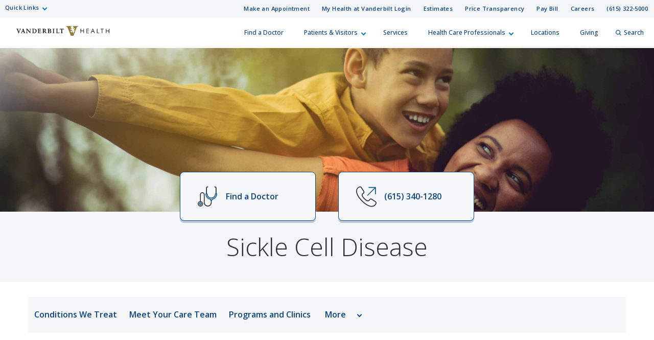

--- FILE ---
content_type: text/html; charset=utf-8
request_url: https://www.vanderbilthealth.com/service-line/sickle-cell-disease
body_size: 81679
content:
<!DOCTYPE html><html lang="en"><head><meta charSet="utf-8"/><meta name="viewport" content="width=device-width, initial-scale=1"/><link rel="preload" as="image" href="/sites/default/files/uploads/2022-09/vhan-logo.png"/><link rel="preload" as="image" href="/sites/default/files/uploads/provider_images/Debaun-Michael-Rutledge-29681.jpg"/><link rel="preload" as="image" href="/sites/default/files/uploads/provider_images/Kassim-Adetola-Adamo-2035.jpg"/><link rel="preload" as="image" href="/sites/default/files/uploads/provider_images/Volanakis-Emmanuel-John-30384.jpg"/><link rel="preload" as="image" href="/img/profile-female-vh.png"/><link rel="preload" as="image" href="/sites/default/files/2021-11/Orion_health.svg"/><link rel="preload" as="image" href="/sites/default/files/2021-11/Orion_social.svg"/><link rel="preload" as="image" href="/sites/default/files/2021-11/Orion_goal.svg"/><link rel="preload" as="image" href="/sites/default/files/2021-11/Orion_hospital.svg"/><link rel="preload" as="image" href="/sites/default/files/2021-11/Orion_chemistry.svg"/><link rel="stylesheet" href="/_next/static/css/366177e2f5ba207a.css" nonce="NDA1YWFiNjMtNWI4MC00NDI0LTk5ZjEtY2MxOTBiMzYxZTQw" data-precedence="next"/><link rel="stylesheet" href="/_next/static/css/e2f915ff8352161a.css" nonce="NDA1YWFiNjMtNWI4MC00NDI0LTk5ZjEtY2MxOTBiMzYxZTQw" data-precedence="next"/><link rel="stylesheet" href="/_next/static/css/f9e4297fbc0ccf35.css" nonce="NDA1YWFiNjMtNWI4MC00NDI0LTk5ZjEtY2MxOTBiMzYxZTQw" data-precedence="next"/><link rel="preload" as="script" fetchPriority="low" nonce="NDA1YWFiNjMtNWI4MC00NDI0LTk5ZjEtY2MxOTBiMzYxZTQw" href="/_next/static/chunks/webpack-063fa551ed43ae2e.js"/><script src="/_next/static/chunks/4bd1b696-f785427dddbba9fb.js" async="" nonce="NDA1YWFiNjMtNWI4MC00NDI0LTk5ZjEtY2MxOTBiMzYxZTQw"></script><script src="/_next/static/chunks/1255-d271660abf95e684.js" async="" nonce="NDA1YWFiNjMtNWI4MC00NDI0LTk5ZjEtY2MxOTBiMzYxZTQw"></script><script src="/_next/static/chunks/main-app-8dd149ef2b1a9264.js" async="" nonce="NDA1YWFiNjMtNWI4MC00NDI0LTk5ZjEtY2MxOTBiMzYxZTQw"></script><script src="/_next/static/chunks/6f2c74c7-c36ea958e9714879.js" async="" nonce="NDA1YWFiNjMtNWI4MC00NDI0LTk5ZjEtY2MxOTBiMzYxZTQw"></script><script src="/_next/static/chunks/4841-caf3aa9125d05f58.js" async="" nonce="NDA1YWFiNjMtNWI4MC00NDI0LTk5ZjEtY2MxOTBiMzYxZTQw"></script><script src="/_next/static/chunks/9604-12cfe13c62524549.js" async="" nonce="NDA1YWFiNjMtNWI4MC00NDI0LTk5ZjEtY2MxOTBiMzYxZTQw"></script><script src="/_next/static/chunks/app/layout-04b2c9c86aabf6a0.js" async="" nonce="NDA1YWFiNjMtNWI4MC00NDI0LTk5ZjEtY2MxOTBiMzYxZTQw"></script><script src="https://assets.adobedtm.com/0fdeaa586937/1777a177059f/launch-43ac0ae5ff97.min.js" nonce="NDA1YWFiNjMtNWI4MC00NDI0LTk5ZjEtY2MxOTBiMzYxZTQw" async=""></script><script src="/_next/static/chunks/8154-046af7a2b9b080cf.js" async="" nonce="NDA1YWFiNjMtNWI4MC00NDI0LTk5ZjEtY2MxOTBiMzYxZTQw"></script><script src="/_next/static/chunks/2226-536bb748b87f6cfb.js" async="" nonce="NDA1YWFiNjMtNWI4MC00NDI0LTk5ZjEtY2MxOTBiMzYxZTQw"></script><script src="/_next/static/chunks/app/program/%5B...page%5D/page-5bd04a5512aedc0e.js" async="" nonce="NDA1YWFiNjMtNWI4MC00NDI0LTk5ZjEtY2MxOTBiMzYxZTQw"></script><script src="/_next/static/chunks/3752-f0f5d5d10101fd68.js" async="" nonce="NDA1YWFiNjMtNWI4MC00NDI0LTk5ZjEtY2MxOTBiMzYxZTQw"></script><script src="/_next/static/chunks/app/not-found-7ec5c8e39854c9ec.js" async="" nonce="NDA1YWFiNjMtNWI4MC00NDI0LTk5ZjEtY2MxOTBiMzYxZTQw"></script><link rel="preload" href="https://myhealthatvanderbilt.com/MyChartPRD/Scripts/lib/Widget/widget_sdk.js" as="script" nonce="NDA1YWFiNjMtNWI4MC00NDI0LTk5ZjEtY2MxOTBiMzYxZTQw"/><meta name="next-size-adjust" content=""/><link rel="icon" href="/icons/vh-favicon.ico"/><title>Sickle Cell Disease | Vanderbilt Health Nashville, TN</title><meta name="description" content="The Vanderbilt-Meharry Center of Excellence in Sickle Cell Disease features experts from many medical fields to provide you help and healing. Our pediatric and adult sickle cell specialists offer you care based on research and experience. We treat your symptoms and determine if you are a candidate for therapies that can lead to a cure.Our sickle cell care team is connected to everything Vanderbilt offers. This means we can help you face life with sickle cell disease from every angle – with medical, mental and social support."/><meta property="og:image" content="https://www.vanderbilthealth.com/img/vh_logo.png"/><meta property="twitter:image" content="https://www.vanderbilthealth.com/img/vh_logo.png"/><meta name="twitter:card" content="summary_large_image"/><meta name="pcc-service-line" content="Pediatrics"/><meta name="focus-area" content="Pediatric Hematology and Oncology"/><script src="/_next/static/chunks/polyfills-42372ed130431b0a.js" noModule="" nonce="NDA1YWFiNjMtNWI4MC00NDI0LTk5ZjEtY2MxOTBiMzYxZTQw"></script></head><body class="__className_f367f3"><div hidden=""><!--$--><!--/$--></div><div class="HeaderOrganism_header-container___Onlt"><div class="
        module__uCahImzsepiMhVv7LBNgz module__1nKii7fYCsdPGWV6eEE0fj
        module__2SJHmMQqaR6VY-Sm7Uu9uv
      "><a class="module__Zf3rGCj4SjyGohHwFNU9J module__1M_OXZ3Prva57Ry0LaId7Y" tabindex="0" href="#main-content">Skip to Main Content</a><a class="module__3I7PEkvdyAU7eQU4gzDBb module__xPYg5vZTqcOj8wXKPGUA-" tabindex="0" href="#footer">Skip to Footer</a><div class="module__1BJ9NnLJca4H-haVz52jFp"><div class="
        module__2UisNpHfH9YWnrSm8vSlMv module__2ztLVk8XWokPVw2s7UymSC
        module__2SJHmMQqaR6VY-Sm7Uu9uv
        module__39Zge6qcpdInhSOkpxGlqQ
      "><nav role="navigation"><div class="
          module__1qy2ngsjOcCEaYSfFNwIbg module__DkjwEnCc0-JllP7KBr_4e
          data-tracker-deskTopNavQuickLinksMenu
        "><div class="
        data-tracker-deskTopNavQuickLinksMenu
        module__2SP6GuoF7JqnErl3UV2o2- module__1e_Woyk-X4FbFgy_RAnE2p
        module__2SJHmMQqaR6VY-Sm7Uu9uv
      "><ul class="module__2OVctmilRV7mRRuOsvYZDn"><li class="module__1si8HgSda94Zwa0vlSamim module__w9J0fJxX9rPFBuCot0fr "><input class="" aria-hidden="true" id="quick-links-slideout" type="checkbox" name="quick-links-slideout"/><label aria-label="Quick Links menu (touch, click or tab to navigate the menu links)" tabindex="0" for="quick-links-slideout" class="data-tracker-quick-links-dropdown-button">Quick Links</label><ul class="module__2OVctmilRV7mRRuOsvYZDn module__3kQBKrZdURIdhebBdNmoHS module__gEkeEI-xpOeZbajTet3t0 dropDown"><li class="module__1si8HgSda94Zwa0vlSamim module__w9J0fJxX9rPFBuCot0fr "><a href="https://www.vumc.org/" target="_blank" rel="noopener" class="data-tracker-vanderbilt-university-medical-center-link">Vanderbilt University Medical Center</a></li><li class="module__1si8HgSda94Zwa0vlSamim module__w9J0fJxX9rPFBuCot0fr "><a href="https://www.childrenshospitalvanderbilt.org/" target="_blank" rel="noopener" class="data-tracker-monroe-carell-jr-childrens-hospital-at-vanderbilt-link">Monroe Carell Jr. Children’s Hospital at Vanderbilt</a></li><li class="module__1si8HgSda94Zwa0vlSamim module__w9J0fJxX9rPFBuCot0fr "><a href="https://myhealthwalkin.com/" target="_blank" rel="noopener" class="data-tracker-my-health-walkin-clinics-link">My Health Walk-In Clinics</a></li><li class="module__1si8HgSda94Zwa0vlSamim module__w9J0fJxX9rPFBuCot0fr "><a href="https://www.vanderbilthealth.com/hospital/vanderbilt-bedford-hospital" target="_self" rel="" class="data-tracker-vanderbilt-bedford-hospital-link">Vanderbilt Bedford Hospital</a></li><li class="module__1si8HgSda94Zwa0vlSamim module__w9J0fJxX9rPFBuCot0fr "><a href="https://www.vanderbilthealth.com/hospital/vanderbilt-tullahoma-harton-hospital" target="_self" rel="" class="data-tracker-vanderbilt-tullahomaharton-hospital-link">Vanderbilt Tullahoma-Harton Hospital</a></li><li class="module__1si8HgSda94Zwa0vlSamim module__w9J0fJxX9rPFBuCot0fr "><a href="https://www.vanderbilthealth.com/hospital/vanderbilt-wilson-county-hospital" target="_self" rel="" class="data-tracker-vanderbilt-wilson-county-hospital-link">Vanderbilt Wilson County Hospital</a></li></ul></li></ul></div><div class="
        data-tracker-deskTopNavSecondaryMenu
        module__2SP6GuoF7JqnErl3UV2o2- module__1e_Woyk-X4FbFgy_RAnE2p
        module__2SJHmMQqaR6VY-Sm7Uu9uv
      "><ul class="module__2OVctmilRV7mRRuOsvYZDn"><li class="module__1si8HgSda94Zwa0vlSamim module__w9J0fJxX9rPFBuCot0fr "><a href="#make_an_appointment" target="_self" rel="" class="data-tracker-make-an-appointment-link">Make an Appointment</a></li><li class="module__1si8HgSda94Zwa0vlSamim module__w9J0fJxX9rPFBuCot0fr "><a href="https://myhealthatvanderbilt.com/" target="_blank" rel="noopener" class="data-tracker-my-health-at-vanderbilt-login-link">My Health at Vanderbilt Login</a></li><li class="module__1si8HgSda94Zwa0vlSamim module__w9J0fJxX9rPFBuCot0fr "><a href="/information/estimates-and-price-transparency" target="_self" rel="" class="data-tracker-estimates-link">Estimates</a></li><li class="module__1si8HgSda94Zwa0vlSamim module__w9J0fJxX9rPFBuCot0fr "><a href="https://www.vumc.org/pricetransparency" target="_blank" rel="noopener" class="data-tracker-price-transparency-link">Price Transparency</a></li><li class="module__1si8HgSda94Zwa0vlSamim module__w9J0fJxX9rPFBuCot0fr "><a href="https://myhealthatvanderbilt.com/MyChartPRD/billing/guestpay/payasguest?&amp;mobile=0" target="_blank" rel="noopener" class="data-tracker-pay-bill-link">Pay Bill</a></li><li class="module__1si8HgSda94Zwa0vlSamim module__w9J0fJxX9rPFBuCot0fr "><a href="https://www.vumc.org/careers/" target="_blank" rel="noopener" class="data-tracker-careers-link">Careers</a></li><li class="module__1si8HgSda94Zwa0vlSamim module__w9J0fJxX9rPFBuCot0fr "><a href="tel:6153225000" target="_self" rel="" class="data-tracker-615-3225000-link">(615) 322-5000</a></li></ul></div></div><a class="
            module__I7mJdX3e-pRJYa532-08u
            data-tracker-desktopSiteLogo
          " href="/">Vanderbilt Health<span class="
          
          module__2SJHmMQqaR6VY-Sm7Uu9uv
          module__2vZF2B_mzgO1-EL4cUC8LW
          module__PeUJHvTe3EAaRtg8FMaor
        " style="max-width:182px" data-icon-type="logo_vanderbilt_health" data-icon="true"><svg aria-label="Vanderbilt Health logo" role="img" xmlns="http://www.w3.org/2000/svg" viewBox="0 0 199.49 21.06"><g><path id="V" class="vanderbiltHealthLogoLetter" style="color:#231f20;fill:#231f20" d="M53.88,139.42l-.47,0h-.19l-.6,0c-.28,0-.54,0-.79,0h0l-.69,0H51V140h.33c.61,0,.74.13.74.33a2,2,0,0,1-.17.7c-.07.19-1.68,4.27-2.07,5.26-.41-1-2.14-5.44-2.22-5.65a1.69,1.69,0,0,1-.11-.38c0-.1.16-.26.57-.26h.42v-.62h-.11l-.58,0h-.33l-1.05,0-1,0c-.31,0-.67,0-1,0h-.12V140h.25a.9.9,0,0,1,1,.69l3.43,8.34h.63l0-.06c.1-.22.53-1.26,1.37-3.31.68-1.66,2.1-5.12,2.17-5.25a.6.6,0,0,1,.61-.41H54v-.62h-.11Z" transform="translate(-44.25 -133.47)"></path><path id="A" class="vanderbiltHealthLogoLetter" style="color:#231f20;fill:#231f20" d="M62.49,147.79c-.14-.32-.27-.7-.4-1.07l-.09-.27v0c0-.05-.19-.52-2.39-6.71l-.12-.33c0-.1-.11-.1-.19-.09H59.1l-.32,0h0c-.2,0-.33,0-.63,0H58l0,.09c-.08.31-.26.81-.43,1.26l-.07.2-.17.47-2.11,6.07a1.1,1.1,0,0,1-1.05.78H54v.63h.29c.41,0,.83,0,1.25,0s1,0,1.38,0h.33v-.61H57c-.26,0-.88,0-.88-.37a2.24,2.24,0,0,1,.15-.58l.14-.42s.32-1,.4-1.29h2.83l.49,1.45a4.51,4.51,0,0,1,.26.92c0,.27-.49.29-.64.29h-.26v.6h.33c.55,0,1.12,0,1.7,0s1.1,0,1.61,0h.33v-.63h-.19A.73.73,0,0,1,62.49,147.79Zm-3.21-3.15H57.12c.17-.51.84-2.56,1.09-3.3Z" transform="translate(-44.25 -133.47)"></path><path id="N" class="vanderbiltHealthLogoLetter" style="color:#231f20;fill:#231f20" d="M74.92,139.45h-.1l-.8,0c-.31,0-.64,0-.92,0s-.61,0-.93,0h-.11V140h.4c.37,0,1,.15,1,1.13,0,.05,0,3.74,0,4.72l-5.72-6.44,0,0H67.7l-.59,0H67l-.51,0-.63,0h-.09l-.73,0H65V140h.28a1,1,0,0,1,.69.29,1.14,1.14,0,0,1,.32.82l0,5.56c0,1-.16,1.59-1,1.59h-.3v.59h.11l.86,0h0l.88,0,.84,0h0l.84,0h.11v-.62h-.33c-.85,0-1.1-.33-1.1-1.43,0,0,0-4.11,0-5.15l6.64,7.4h.68l0-.13a8.36,8.36,0,0,1-.08-1.32l0-6c0-1.57.58-1.57,1-1.57h.31v-.6h-.11Z" transform="translate(-44.25 -133.47)"></path><path id="D" class="vanderbiltHealthLogoLetter" style="color:#231f20;fill:#231f20" d="M86.26,140.71h0a5.82,5.82,0,0,0-3.92-1.29l-.8,0h-.06c-.39,0-.81,0-1.27,0s-1,0-1.42,0H78V140h.29c.55,0,.87.11.87.64v6.93c0,.6-.36.65-.8.65h-.3v.6h.11l.61,0h.15c.39,0,.87,0,1.36,0,1.08,0,2.11,0,2.4.05a4.69,4.69,0,0,0,3.52-1.28,4.8,4.8,0,0,0,1.5-3.47A4.4,4.4,0,0,0,86.26,140.71Zm-.64,3.66a4,4,0,0,1-.83,2.58A3.08,3.08,0,0,1,82.33,148c-.9,0-1.26-.09-1.26-.93v-6.83h.1a5.06,5.06,0,0,1,.68-.05,3.83,3.83,0,0,1,2.66.8A4.25,4.25,0,0,1,85.62,144.37Z" transform="translate(-44.25 -133.47)"></path><path id="E" class="vanderbiltHealthLogoLetter" style="color:#231f20;fill:#231f20" d="M96.94,146.58c-.19.71-.39,1.06-.74,1.24a4.06,4.06,0,0,1-1.62.17h0c-.93,0-1.5,0-1.5-.75v-2.89h1.51c.8,0,.87.33,1,1.13v.13l.59-.13v-.09c0-.53,0-1,0-1.43s0-.89,0-1.39v-.12h-.56v.1c-.08.7-.3.91-1,.91h-1.5V140.3h1.72c1.32,0,1.41.44,1.48,1.27v.13l.58-.15v-.09a14.67,14.67,0,0,1,0-1.75v-.29h-.11l-1.52,0h-.12l-1.75,0-1.89,0-1.4,0H90V140h.3c.54,0,.86.11.86.64v6.93c0,.56-.28.67-.77.67h-.3v.59h.11l1.35,0c.65,0,1.41,0,2.08,0s1.38,0,2,0h.12l1.34,0h.1v-.09l.11-.73a12.16,12.16,0,0,1,.23-1.32l0-.11-.58-.15Z" transform="translate(-44.25 -133.47)"></path><path id="R" class="vanderbiltHealthLogoLetter" style="color:#231f20;fill:#231f20" d="M108.1,147.52s-1.69-2.31-1.69-2.31a2.66,2.66,0,0,0-.75-.74,3,3,0,0,0,1.89-2.57,2.14,2.14,0,0,0-1-2,4.29,4.29,0,0,0-2.25-.5l-.8,0h-.26c-.34,0-.69,0-1.07,0s-.9,0-1.33,0h-.14l-.58,0H100V140h.35c.45,0,.82.07.82.9v6.71c0,.57-.58.62-.76.62h-.35v.59h.11l.95,0,.91,0,1.13,0h0l1.11,0h.11v-.62h-.35c-.6,0-1,0-1-.94v-2.53l.6,0a.55.55,0,0,1,.47.25c.31.48,1,1.6,2.18,3.09a1.85,1.85,0,0,0,1.7.72h1.49v-.59h-.1A1.32,1.32,0,0,1,108.1,147.52ZM105.56,142a2.11,2.11,0,0,1-.51,1.56,1.86,1.86,0,0,1-1.39.46l-.56,0v-3.71h.07a3.54,3.54,0,0,1,.57,0A1.67,1.67,0,0,1,105.56,142Z" transform="translate(-44.25 -133.47)"></path><path id="B" class="vanderbiltHealthLogoLetter" style="color:#231f20;fill:#231f20" d="M116.83,143.71a2.2,2.2,0,0,0,1.82-2.1,1.9,1.9,0,0,0-.71-1.56,3.85,3.85,0,0,0-2.41-.63l-1,0h-.06c-.36,0-.73,0-1.1,0s-.74,0-1.09,0h-.06l-.91,0h-.12V140h.3c.55,0,.87.11.87.64v6.93c0,.54-.32.64-.87.64h-.3v.62h.12l.88,0h.08c.43,0,.93,0,1.37,0s.88,0,1.28,0l1,0a3.49,3.49,0,0,0,2.27-.8,2.51,2.51,0,0,0,1-1.93,2.22,2.22,0,0,0-.69-1.64A3.13,3.13,0,0,0,116.83,143.71Zm-2-.28h-.54V140.2H115c.82,0,1.66.19,1.66,1.66C116.66,142.92,116.07,143.43,114.86,143.43Zm2.38,2.76a1.81,1.81,0,0,1-1.84,1.9c-.94,0-1.08-.14-1.08-1v-2.89l.73,0a2.46,2.46,0,0,1,1.58.47A1.89,1.89,0,0,1,117.24,146.19Z" transform="translate(-44.25 -133.47)"></path><path id="I" class="vanderbiltHealthLogoLetter" style="color:#231f20;fill:#231f20" d="M126,139.42l-.76,0H125l-1,0-1,0h-.07l-.87,0h-.11V140h.29c.55,0,.87.11.87.64v6.93c0,.54-.32.64-.87.64h-.29v.62H122l.87,0c.33,0,.72,0,1.07,0l1,0h0l1,0h.11v-.62h-.3c-.55,0-.87-.1-.87-.64v-6.93c0-.53.32-.64.87-.64h.3v-.62H126Z" transform="translate(-44.25 -133.47)"></path><path id="L" class="vanderbiltHealthLogoLetter" style="color:#231f20;fill:#231f20" d="M136.1,146.53a2.23,2.23,0,0,1-.35.79,1.69,1.69,0,0,1-1.16.62,8.19,8.19,0,0,1-1.57,0c-.48-.06-.69-.25-.69-.63v-6.7c0-.6.3-.6.79-.6h.44v-.62h-.11c-.32,0-.65,0-1,0h0c-.32,0-.66,0-1,0s-.7,0-1,0-.69,0-1.05,0h-.11V140h.3c.55,0,.88.11.88.64v6.8c0,.71-.42.77-.88.77h-.3v.62h.11l1.71,0h0l1.74,0,1.66,0h.05l1.62,0h.09l0-.09c.11-.5.19-.95.28-1.43l.17-.9h-.6Z" transform="translate(-44.25 -133.47)"></path><path id="T" class="vanderbiltHealthLogoLetter" style="color:#231f20;fill:#231f20" d="M145.88,139.39l-.29,0h-7a6.41,6.41,0,0,1-.7,0h-.07l-.49,0v.13a5.67,5.67,0,0,1,0,.79v.08l0,.14-.12,1v.1h.61l0-.08c.19-1,.22-1.1,1.12-1.11h1.78v6.89c0,1-.3,1-1,1h-.37v.62h.11l.9,0c.41,0,.9,0,1.34,0s.82,0,1.21,0h0l.91,0h.11v-.62h-.36c-.58,0-1-.07-1-1v-6.87h1.83c.82,0,.86.74.88,1.13v.14l.61-.16v-.08l0-1.06c0-.35,0-.66.05-.82v-.14l-.13,0Z" transform="translate(-44.25 -133.47)"></path></g><path id="OakleafV" class="vanderbiltHealthLogoLeaf" style="color:#99773d;fill:#99773d" d="M165.32,133.48v1.37h.54a2.68,2.68,0,0,1,1.58.29c.58.62-.18,1.18-.87,2.11-1.09,1.45-.41,2.4.31,1.89a18,18,0,0,1,1.75-1.19c.91-.44,1.5.72.55,2-.38.52-1.1,1.17-1.56,1.86s-.31,1.94.8,1.11c1.27-1,1.72.53.38,1.93s-2,2.28-1.63,3.44c.14.42.29.88.44,1.28a.17.17,0,0,0,0,.08l0,0a.21.21,0,0,0-.11,0h-.78c0-.11-.44-1.21-.88-2.39-.14-.35-.31-.6-1.16-.85l-.42-.13a.33.33,0,0,0-.32.06l-.55.4c-.51.37-.76.49-1,.44s-.25-.18-.25-.4v-.05a5.06,5.06,0,0,0,.57-1.28,5,5,0,0,0,.22-1.37l0-.05a.35.35,0,0,1,.42-.19c.21.08.36.31.58.9,0,.11.14.39.23.62a.33.33,0,0,0,.28.25h0l.71.22s.06,0,.07,0l.06-.05a.23.23,0,0,1-.06-.07l-.55-1.51a3.28,3.28,0,0,0-1.27-1.83c-.65-.46-1.64-.82-2.21-1.15-1.72-1-1.43-2.39-.45-2.34a8.51,8.51,0,0,1,1.84.56c1,.39,1.08-.91-.28-1.91-1.74-1.27-2.06-1.93-1.66-2.45.22-.27.81-.28,1.4-.27h.48v-1.37H151.16v1.38a6.3,6.3,0,0,1,.85,0c1,.08,1.68.55,2.44,2.5.67,1.76,6.16,15.67,6.72,17.15h5.57c.47-1.23,5.84-15,6.71-17.2.78-2,1.61-2.35,2.53-2.43.22,0,.49,0,.72,0v-1.39Zm-4.09,12.88c-.73-.26-1-.49-1.09-1.24a3.53,3.53,0,0,1,0-.45s.15-.22.27-.36c.48-.59.84-.62,1.59-.44l.65.14a4.41,4.41,0,0,1-.21,1.34,5,5,0,0,1-.56,1.25Z" transform="translate(-44.25 -133.47)"></path><g id="Health"><path id="H" class="vanderbiltHealthLogoLetter" style="color:#231f20;fill:#231f20" d="M181.88,139.39h1.19l0,4.18h5.07l.05-4.18h1.18l-.08,9.41h-1.18l0-4.26H183L183,148.8H181.8Z" transform="translate(-44.25 -133.47)"></path><path id="E-2" data-name="E" class="vanderbiltHealthLogoLetter" style="color:#231f20;fill:#231f20" d="M194.78,139.39l-.09,9.41h5.14v-1h-4c0-.21,0-3.2,0-3.41h4v-1h-4c0-.21,0-2.93,0-3.13h4v-1h-5.06Z" transform="translate(-44.25 -133.47)"></path><path id="A-2" data-name="A" class="vanderbiltHealthLogoLetter" style="color:#231f20;fill:#231f20" d="M207.74,139.39h1.11l3.74,9.22-1.17.38-1.28-3.32h-3.88L204.88,149l-1.09-.34Zm.53,1.06h0l-1.58,4.24h3.09Z" transform="translate(-44.25 -133.47)"></path><path id="L-2" data-name="L" class="vanderbiltHealthLogoLetter" style="color:#231f20;fill:#231f20" d="M217,148.8l.08-9.41h1.17l-.08,8.43h4v1Z" transform="translate(-44.25 -133.47)"></path><path id="T-2" data-name="T" class="vanderbiltHealthLogoLetter" style="color:#231f20;fill:#231f20" d="M224.85,139.39v1h2.9c0,.23-.07,8.44-.07,8.44h1.08s.07-8.22.07-8.44h2.9v-1h-6.88Z" transform="translate(-44.25 -133.47)"></path><path id="H-2" data-name="H" class="vanderbiltHealthLogoLetter" style="color:#231f20;fill:#231f20" d="M236.29,139.39h1.19l0,4.18h5.07l.05-4.18h1.19l-.09,9.41h-1.18l0-4.26h-5.07l0,4.26h-1.19Z" transform="translate(-44.25 -133.47)"></path></g></svg></span></a><div class="module__37wnfRpwJ9oO_cj731MUmf module__su_JcY0rpmRX1f01uj-Aj"><div class="
          data-tracker-deskTopNavPrimaryMenu
          module__2nWlN-IKI0w5Gf_oXw1jLa module__2XJ0GSh02l4f_Qk-Uv5wYw
          module__2SJHmMQqaR6VY-Sm7Uu9uv
        "><ul id="PrimaryNavTopMenu" class="module__3Gas0g-TkA94zhL42psPkh module__1v1_BVnSLfcwLgP0-kDHMA"><li class="module__2Qq7qWbfQllLbMEjcKO51e module__247X9684xcvPvRjbpNKxxg"></li><li class="module__2Qq7qWbfQllLbMEjcKO51e module__247X9684xcvPvRjbpNKxxg"><a href="/doctors" target="_self" rel="" class="data-tracker-find-a-doctor-slideout" data-toggle="">Find a Doctor</a></li><li class="module__2Qq7qWbfQllLbMEjcKO51e module__247X9684xcvPvRjbpNKxxg"><button class="" data-target="patients--visitors-slideout" aria-label="Patients &amp; Visitors menu (touch, click or press the spacebar or enter/return key to reveal and focus on submenu items)" tabindex="0">Patients &amp; Visitors</button></li><li class="module__2Qq7qWbfQllLbMEjcKO51e module__247X9684xcvPvRjbpNKxxg"><a href="/services-we-offer" target="_self" rel="" class="data-tracker-services-slideout" data-toggle="">Services</a></li><li class="module__2Qq7qWbfQllLbMEjcKO51e module__247X9684xcvPvRjbpNKxxg"><button class="" data-target="health-care-professionals-slideout" aria-label="Health Care Professionals menu (touch, click or press the spacebar or enter/return key to reveal and focus on submenu items)" tabindex="0">Health Care Professionals</button></li><li class="module__2Qq7qWbfQllLbMEjcKO51e module__247X9684xcvPvRjbpNKxxg"><a href="/locations-and-directions" target="_self" rel="" class="data-tracker-locations-slideout" data-toggle="">Locations</a></li><li class="module__2Qq7qWbfQllLbMEjcKO51e module__247X9684xcvPvRjbpNKxxg"><a href="https://www.vanderbilthealth.org/vanderbilt-university-medical-center-giving?c_src=VHcom&amp;utm_source=VHCOM&amp;utm_medium=website&amp;utm_campaign=uppernav&amp;utm_content=homepg" target="_blank" rel="noopener" class="data-tracker-giving-slideout" data-toggle="">Giving</a></li><li class="module__2Qq7qWbfQllLbMEjcKO51e module__247X9684xcvPvRjbpNKxxg"><button data-target="desktopSearchFormSlideout" class="
                data-tracker-desktop-topnav-search-button
                
                searchButton
              "><span class="
          
          module__2SJHmMQqaR6VY-Sm7Uu9uv
          module__2vZF2B_mzgO1-EL4cUC8LW
          module__PeUJHvTe3EAaRtg8FMaor
        " style="max-width:11px" data-icon-type="search" data-icon="true"><svg style="stroke:#0e5981;stroke-width:2px" xmlns="http://www.w3.org/2000/svg" viewBox="0 0 16.281 16.281" aria-label="search" role="img"><g><line class="a" style="stroke:#0e5981;stroke-width:2px" x2="4.604" y2="4.604" transform="translate(10.971 10.971)"></line><g class="a" style="stroke:#0e5981;stroke-width:2px"><circle class="b" style="stroke:none;fill:none" cx="6.814" cy="6.814" r="6.814"></circle><circle class="c" style="fill:none" cx="6.814" cy="6.814" r="5.814"></circle></g></g></svg></span>Search</button></li></ul><ul id="PrimaryNavSlideOutMenu" class="module__1HF2nGI_laXt8NGBFZP2OY module__3Kvl7MtsAVEAm_OwIRNlhh"><li class="slideOutMenu module__2bxSFPXDtgvN9d5AFEHWo module__-nFmMMRhqZN4A8eOHlLIv " id="patients--visitors-slideout" tabindex="-1"><div class="
        data-tracker-general-information-submenu
        module__3lmHNJo_yqty-XI4JEty7i module__1v4IWxfMNWEOM-6hO8Z53m
        module__2SJHmMQqaR6VY-Sm7Uu9uv
      "><ul class="module__13HG0bPYDSb7E0b2J1eZSn module__35oBIfBh56ydj7tZ2bUYJ1 data-tracker-slideOutMenu-menu"><li class="module__1ljDITU36fEMzZ4veK_1vW module__3OGVzirUoUNlr32nOqNijX "><div class="h3">General Information</div><ul class="module__13HG0bPYDSb7E0b2J1eZSn module__35oBIfBh56ydj7tZ2bUYJ1
                hiddenMenuLabel
                 data-tracker-slideOutMenu-menu"><li class="module__1ljDITU36fEMzZ4veK_1vW module__3OGVzirUoUNlr32nOqNijX "><a href="/vanderbilt-health/information/patient-and-visitor-information" target="_self" rel="" tabindex="0" class="data-tracker-patient-and-visitor-information-link" data-toggle="">Patient and Visitor Information</a></li><li class="module__1ljDITU36fEMzZ4veK_1vW module__3OGVzirUoUNlr32nOqNijX "><a href="/vanderbilt-health/information/visitor-policies-vanderbilt-hospitals-and-clinics" target="_self" rel="" tabindex="0" class="data-tracker-visitor-policies-link" data-toggle="">Visitor Policies</a></li><li class="module__1ljDITU36fEMzZ4veK_1vW module__3OGVzirUoUNlr32nOqNijX "><a href="/#insuranceModal-vanderbilt-health" target="_self" rel="" tabindex="0" class="data-tracker-accepted-insurance-plans-link" data-toggle="modal">Accepted Insurance Plans</a></li><li class="module__1ljDITU36fEMzZ4veK_1vW module__3OGVzirUoUNlr32nOqNijX "><a href="/vanderbilt-health/information/guide-billing" target="_self" rel="" tabindex="0" class="data-tracker-guide-to-billing-link" data-toggle="">Guide to Billing</a></li><li class="module__1ljDITU36fEMzZ4veK_1vW module__3OGVzirUoUNlr32nOqNijX "><a href="/vanderbilt-health/information/estimates-and-price-transparency" target="_self" rel="" tabindex="0" class="data-tracker-estimate-your-costs-link" data-toggle="">Estimate Your Costs</a></li><li class="module__1ljDITU36fEMzZ4veK_1vW module__3OGVzirUoUNlr32nOqNijX "><a href="/childrens-hospital/information/medical-record-information" target="_self" rel="" tabindex="0" class="data-tracker-medical-records-link" data-toggle="">Medical Records</a></li><li class="module__1ljDITU36fEMzZ4veK_1vW module__3OGVzirUoUNlr32nOqNijX "><a href="https://www.vumc.org/information-privacy-security/notice-privacy-practices" target="_blank" rel="noopener" tabindex="0" class="data-tracker-notice-of-privacy-practices-link" data-toggle="">Notice of Privacy Practices</a></li></ul></li></ul></div><div class="
        data-tracker-how-can-we-help-submenu
        module__3lmHNJo_yqty-XI4JEty7i module__1v4IWxfMNWEOM-6hO8Z53m
        module__2SJHmMQqaR6VY-Sm7Uu9uv
      "><ul class="module__13HG0bPYDSb7E0b2J1eZSn module__35oBIfBh56ydj7tZ2bUYJ1 data-tracker-slideOutMenu-menu"><li class="module__1ljDITU36fEMzZ4veK_1vW module__3OGVzirUoUNlr32nOqNijX "><div class="h3">How Can We Help?</div><ul class="module__13HG0bPYDSb7E0b2J1eZSn module__35oBIfBh56ydj7tZ2bUYJ1
                hiddenMenuLabel
                 data-tracker-slideOutMenu-menu"><li class="module__1ljDITU36fEMzZ4veK_1vW module__3OGVzirUoUNlr32nOqNijX menuButtonItem"><a class="
        module__144uBo4t3Q1wVJ-YbDXxrb module__ZsTeinF8h9LipiMqWCBuL
        
      " href="tel:6153225000" target="_self" tabindex="-1"><button class="
        data-tracker-615-3225000-button
        module__2SJHmMQqaR6VY-Sm7Uu9uv
        module__di2Az7TvAHksDXGVxfVtZ module__2iMoF9X2o0C7B51CRzMDRn
        
        module__V5iu7wpp-XorSmeuyrZxM
        
        
        primary
      " tabindex="0"><span class="">(615) 322-5000</span></button></a></li><li class="module__1ljDITU36fEMzZ4veK_1vW module__3OGVzirUoUNlr32nOqNijX "><a href="/vanderbilt-health/information/patient-relations" target="_self" rel="" tabindex="0" class="data-tracker-patient-relations-link" data-toggle="">Patient Relations</a></li><li class="module__1ljDITU36fEMzZ4veK_1vW module__3OGVzirUoUNlr32nOqNijX "><a href="/vanderbilt-health/information/guest-services" target="_self" rel="" tabindex="0" class="data-tracker-guest-services-link" data-toggle="">Guest Services</a></li><li class="module__1ljDITU36fEMzZ4veK_1vW module__3OGVzirUoUNlr32nOqNijX "><a href="/vanderbilt-health/information/financial-assistance" target="_self" rel="" tabindex="0" class="data-tracker-financial-assistance-link" data-toggle="">Financial Assistance</a></li><li class="module__1ljDITU36fEMzZ4veK_1vW module__3OGVzirUoUNlr32nOqNijX "><a href="/vanderbilt-health/information/integrity-line" target="_self" rel="" tabindex="0" class="data-tracker-integrity-line-link" data-toggle="">Integrity Line</a></li></ul></li></ul></div></li><li class="slideOutMenu module__2bxSFPXDtgvN9d5AFEHWo module__-nFmMMRhqZN4A8eOHlLIv " id="health-care-professionals-slideout" tabindex="-1"><div class="
        data-tracker-health-care-professionals-submenu
        module__3lmHNJo_yqty-XI4JEty7i module__1v4IWxfMNWEOM-6hO8Z53m
        module__2SJHmMQqaR6VY-Sm7Uu9uv
      "><ul class="module__13HG0bPYDSb7E0b2J1eZSn module__35oBIfBh56ydj7tZ2bUYJ1 data-tracker-slideOutMenu-menu"><li class="module__1ljDITU36fEMzZ4veK_1vW module__3OGVzirUoUNlr32nOqNijX "><div class="h3">Health Care Professionals</div><ul class="module__13HG0bPYDSb7E0b2J1eZSn module__35oBIfBh56ydj7tZ2bUYJ1
                hiddenMenuLabel
                 data-tracker-slideOutMenu-menu"><li class="module__1ljDITU36fEMzZ4veK_1vW module__3OGVzirUoUNlr32nOqNijX "><a href="/healthcare-professionals/referring-providers" target="_self" rel="" tabindex="0" class="data-tracker-how-to-refer-a-patient-link" data-toggle="">How to Refer a Patient</a></li><li class="module__1ljDITU36fEMzZ4veK_1vW module__3OGVzirUoUNlr32nOqNijX "><a href="/referral-directory" target="_self" rel="" tabindex="0" class="data-tracker-physician-referral-directory-link" data-toggle="">Physician Referral Directory</a></li><li class="module__1ljDITU36fEMzZ4veK_1vW module__3OGVzirUoUNlr32nOqNijX "><a href="https://www.vumc.org/oor/" target="_blank" rel="noopener" tabindex="0" class="data-tracker-research-and-training-resources-link" data-toggle="">Research and Training Resources</a></li><li class="module__1ljDITU36fEMzZ4veK_1vW module__3OGVzirUoUNlr32nOqNijX "><a href="https://discoveries.vanderbilthealth.com/" target="_blank" rel="noopener" tabindex="0" class="data-tracker-discoveries-in-medicine-link" data-toggle="">Discoveries in Medicine</a></li></ul></li></ul></div><div class="
        data-tracker-referral-number-submenu
        module__3lmHNJo_yqty-XI4JEty7i module__1v4IWxfMNWEOM-6hO8Z53m
        module__2SJHmMQqaR6VY-Sm7Uu9uv
      "><ul class="module__13HG0bPYDSb7E0b2J1eZSn module__35oBIfBh56ydj7tZ2bUYJ1 data-tracker-slideOutMenu-menu"><li class="module__1ljDITU36fEMzZ4veK_1vW module__3OGVzirUoUNlr32nOqNijX "><div class="h3">Referral Number</div><ul class="module__13HG0bPYDSb7E0b2J1eZSn module__35oBIfBh56ydj7tZ2bUYJ1
                hiddenMenuLabel
                 data-tracker-slideOutMenu-menu"><li class="module__1ljDITU36fEMzZ4veK_1vW module__3OGVzirUoUNlr32nOqNijX menuButtonItem"><a class="
        module__144uBo4t3Q1wVJ-YbDXxrb module__ZsTeinF8h9LipiMqWCBuL
        
      " href="tel:6153434444" target="_self" tabindex="-1"><button class="
        data-tracker-615-3434444-button
        module__2SJHmMQqaR6VY-Sm7Uu9uv
        module__di2Az7TvAHksDXGVxfVtZ module__2iMoF9X2o0C7B51CRzMDRn
        
        module__V5iu7wpp-XorSmeuyrZxM
        
        
        primary
      " tabindex="0"><span class="">(615) 343-4444</span></button></a></li></ul></li></ul></div></li><li id="desktopSearchFormSlideout" tabindex="0" class="
              desktopSearchFormSlideout
              slideOutMenu
              module__2bxSFPXDtgvN9d5AFEHWo module__-nFmMMRhqZN4A8eOHlLIv
              
            "><div class="desktopGlobalSearchContainer"><div class="h4"><span>What are you looking for?</span></div><form class="desktopGlobalSearchForm" id="DesktopGlobalSearchForm" role="search" action="/search"><span class="
        module__2RBiZjbwWHEuIDPsxrjglD
        module__2SJHmMQqaR6VY-Sm7Uu9uv
        module__38rqTmrcmE8h1Vk081K2-O
        module__t5Zwct0oK27DSeqvRqnTc"><input class="
          module__196GUGkbukQ-xLtKw90sa7
          module__29rLlZGVyyFLcGx_gmqKVc
        " id="DesktopGlobalSearch" type="search" aria-label="Search Input" autoComplete="off" placeholder="I&#x27;m looking for..." name="query"/></span><button type="submit" form="DesktopGlobalSearchForm" value="Search" class="
        data-tracker-desktopSearchButton
        module__2SJHmMQqaR6VY-Sm7Uu9uv
        module__di2Az7TvAHksDXGVxfVtZ module__2iMoF9X2o0C7B51CRzMDRn
        
        module__V5iu7wpp-XorSmeuyrZxM
        
        
        primary
      " tabindex="0" style="width:200px"><span class="">Search</span></button></form></div></li></ul></div></div></nav></div></div><div class="module__ZK94cvlQN4FT_drq0WPa"><div class="
        data-tracker-mobileHamburgerMenu
        module__2xIsxIikHmUkPdh6AuKt8I module__2Y_fbfZRhl5rEP3y6RjJ4o
        module__2SJHmMQqaR6VY-Sm7Uu9uv
        module__2F1GrEE7UcQoE7asSO5jxr
      "><div id="MobileHeaderBarContainer" class="
          module__1pE-lg2rpi5LFkP4hJWA6C module__Hh4JXXCsIe1F49uZ7UmVx
        "><a class="
            data-tracker-mobileSiteLogo
            module__M7kQHjqvxUbl0JNhyj4Hz module__3R1RSy9fKpEkFAFDOvK0GN
          " href="/">Vanderbilt Health<span class="
          
          module__2SJHmMQqaR6VY-Sm7Uu9uv
          module__2vZF2B_mzgO1-EL4cUC8LW
          module__PeUJHvTe3EAaRtg8FMaor
        " style="max-width:182px" data-icon-type="logo_vanderbilt_health" data-icon="true"><svg aria-label="Vanderbilt Health logo" role="img" xmlns="http://www.w3.org/2000/svg" viewBox="0 0 199.49 21.06"><g><path id="V" class="vanderbiltHealthLogoLetter" style="color:#231f20;fill:#231f20" d="M53.88,139.42l-.47,0h-.19l-.6,0c-.28,0-.54,0-.79,0h0l-.69,0H51V140h.33c.61,0,.74.13.74.33a2,2,0,0,1-.17.7c-.07.19-1.68,4.27-2.07,5.26-.41-1-2.14-5.44-2.22-5.65a1.69,1.69,0,0,1-.11-.38c0-.1.16-.26.57-.26h.42v-.62h-.11l-.58,0h-.33l-1.05,0-1,0c-.31,0-.67,0-1,0h-.12V140h.25a.9.9,0,0,1,1,.69l3.43,8.34h.63l0-.06c.1-.22.53-1.26,1.37-3.31.68-1.66,2.1-5.12,2.17-5.25a.6.6,0,0,1,.61-.41H54v-.62h-.11Z" transform="translate(-44.25 -133.47)"></path><path id="A" class="vanderbiltHealthLogoLetter" style="color:#231f20;fill:#231f20" d="M62.49,147.79c-.14-.32-.27-.7-.4-1.07l-.09-.27v0c0-.05-.19-.52-2.39-6.71l-.12-.33c0-.1-.11-.1-.19-.09H59.1l-.32,0h0c-.2,0-.33,0-.63,0H58l0,.09c-.08.31-.26.81-.43,1.26l-.07.2-.17.47-2.11,6.07a1.1,1.1,0,0,1-1.05.78H54v.63h.29c.41,0,.83,0,1.25,0s1,0,1.38,0h.33v-.61H57c-.26,0-.88,0-.88-.37a2.24,2.24,0,0,1,.15-.58l.14-.42s.32-1,.4-1.29h2.83l.49,1.45a4.51,4.51,0,0,1,.26.92c0,.27-.49.29-.64.29h-.26v.6h.33c.55,0,1.12,0,1.7,0s1.1,0,1.61,0h.33v-.63h-.19A.73.73,0,0,1,62.49,147.79Zm-3.21-3.15H57.12c.17-.51.84-2.56,1.09-3.3Z" transform="translate(-44.25 -133.47)"></path><path id="N" class="vanderbiltHealthLogoLetter" style="color:#231f20;fill:#231f20" d="M74.92,139.45h-.1l-.8,0c-.31,0-.64,0-.92,0s-.61,0-.93,0h-.11V140h.4c.37,0,1,.15,1,1.13,0,.05,0,3.74,0,4.72l-5.72-6.44,0,0H67.7l-.59,0H67l-.51,0-.63,0h-.09l-.73,0H65V140h.28a1,1,0,0,1,.69.29,1.14,1.14,0,0,1,.32.82l0,5.56c0,1-.16,1.59-1,1.59h-.3v.59h.11l.86,0h0l.88,0,.84,0h0l.84,0h.11v-.62h-.33c-.85,0-1.1-.33-1.1-1.43,0,0,0-4.11,0-5.15l6.64,7.4h.68l0-.13a8.36,8.36,0,0,1-.08-1.32l0-6c0-1.57.58-1.57,1-1.57h.31v-.6h-.11Z" transform="translate(-44.25 -133.47)"></path><path id="D" class="vanderbiltHealthLogoLetter" style="color:#231f20;fill:#231f20" d="M86.26,140.71h0a5.82,5.82,0,0,0-3.92-1.29l-.8,0h-.06c-.39,0-.81,0-1.27,0s-1,0-1.42,0H78V140h.29c.55,0,.87.11.87.64v6.93c0,.6-.36.65-.8.65h-.3v.6h.11l.61,0h.15c.39,0,.87,0,1.36,0,1.08,0,2.11,0,2.4.05a4.69,4.69,0,0,0,3.52-1.28,4.8,4.8,0,0,0,1.5-3.47A4.4,4.4,0,0,0,86.26,140.71Zm-.64,3.66a4,4,0,0,1-.83,2.58A3.08,3.08,0,0,1,82.33,148c-.9,0-1.26-.09-1.26-.93v-6.83h.1a5.06,5.06,0,0,1,.68-.05,3.83,3.83,0,0,1,2.66.8A4.25,4.25,0,0,1,85.62,144.37Z" transform="translate(-44.25 -133.47)"></path><path id="E" class="vanderbiltHealthLogoLetter" style="color:#231f20;fill:#231f20" d="M96.94,146.58c-.19.71-.39,1.06-.74,1.24a4.06,4.06,0,0,1-1.62.17h0c-.93,0-1.5,0-1.5-.75v-2.89h1.51c.8,0,.87.33,1,1.13v.13l.59-.13v-.09c0-.53,0-1,0-1.43s0-.89,0-1.39v-.12h-.56v.1c-.08.7-.3.91-1,.91h-1.5V140.3h1.72c1.32,0,1.41.44,1.48,1.27v.13l.58-.15v-.09a14.67,14.67,0,0,1,0-1.75v-.29h-.11l-1.52,0h-.12l-1.75,0-1.89,0-1.4,0H90V140h.3c.54,0,.86.11.86.64v6.93c0,.56-.28.67-.77.67h-.3v.59h.11l1.35,0c.65,0,1.41,0,2.08,0s1.38,0,2,0h.12l1.34,0h.1v-.09l.11-.73a12.16,12.16,0,0,1,.23-1.32l0-.11-.58-.15Z" transform="translate(-44.25 -133.47)"></path><path id="R" class="vanderbiltHealthLogoLetter" style="color:#231f20;fill:#231f20" d="M108.1,147.52s-1.69-2.31-1.69-2.31a2.66,2.66,0,0,0-.75-.74,3,3,0,0,0,1.89-2.57,2.14,2.14,0,0,0-1-2,4.29,4.29,0,0,0-2.25-.5l-.8,0h-.26c-.34,0-.69,0-1.07,0s-.9,0-1.33,0h-.14l-.58,0H100V140h.35c.45,0,.82.07.82.9v6.71c0,.57-.58.62-.76.62h-.35v.59h.11l.95,0,.91,0,1.13,0h0l1.11,0h.11v-.62h-.35c-.6,0-1,0-1-.94v-2.53l.6,0a.55.55,0,0,1,.47.25c.31.48,1,1.6,2.18,3.09a1.85,1.85,0,0,0,1.7.72h1.49v-.59h-.1A1.32,1.32,0,0,1,108.1,147.52ZM105.56,142a2.11,2.11,0,0,1-.51,1.56,1.86,1.86,0,0,1-1.39.46l-.56,0v-3.71h.07a3.54,3.54,0,0,1,.57,0A1.67,1.67,0,0,1,105.56,142Z" transform="translate(-44.25 -133.47)"></path><path id="B" class="vanderbiltHealthLogoLetter" style="color:#231f20;fill:#231f20" d="M116.83,143.71a2.2,2.2,0,0,0,1.82-2.1,1.9,1.9,0,0,0-.71-1.56,3.85,3.85,0,0,0-2.41-.63l-1,0h-.06c-.36,0-.73,0-1.1,0s-.74,0-1.09,0h-.06l-.91,0h-.12V140h.3c.55,0,.87.11.87.64v6.93c0,.54-.32.64-.87.64h-.3v.62h.12l.88,0h.08c.43,0,.93,0,1.37,0s.88,0,1.28,0l1,0a3.49,3.49,0,0,0,2.27-.8,2.51,2.51,0,0,0,1-1.93,2.22,2.22,0,0,0-.69-1.64A3.13,3.13,0,0,0,116.83,143.71Zm-2-.28h-.54V140.2H115c.82,0,1.66.19,1.66,1.66C116.66,142.92,116.07,143.43,114.86,143.43Zm2.38,2.76a1.81,1.81,0,0,1-1.84,1.9c-.94,0-1.08-.14-1.08-1v-2.89l.73,0a2.46,2.46,0,0,1,1.58.47A1.89,1.89,0,0,1,117.24,146.19Z" transform="translate(-44.25 -133.47)"></path><path id="I" class="vanderbiltHealthLogoLetter" style="color:#231f20;fill:#231f20" d="M126,139.42l-.76,0H125l-1,0-1,0h-.07l-.87,0h-.11V140h.29c.55,0,.87.11.87.64v6.93c0,.54-.32.64-.87.64h-.29v.62H122l.87,0c.33,0,.72,0,1.07,0l1,0h0l1,0h.11v-.62h-.3c-.55,0-.87-.1-.87-.64v-6.93c0-.53.32-.64.87-.64h.3v-.62H126Z" transform="translate(-44.25 -133.47)"></path><path id="L" class="vanderbiltHealthLogoLetter" style="color:#231f20;fill:#231f20" d="M136.1,146.53a2.23,2.23,0,0,1-.35.79,1.69,1.69,0,0,1-1.16.62,8.19,8.19,0,0,1-1.57,0c-.48-.06-.69-.25-.69-.63v-6.7c0-.6.3-.6.79-.6h.44v-.62h-.11c-.32,0-.65,0-1,0h0c-.32,0-.66,0-1,0s-.7,0-1,0-.69,0-1.05,0h-.11V140h.3c.55,0,.88.11.88.64v6.8c0,.71-.42.77-.88.77h-.3v.62h.11l1.71,0h0l1.74,0,1.66,0h.05l1.62,0h.09l0-.09c.11-.5.19-.95.28-1.43l.17-.9h-.6Z" transform="translate(-44.25 -133.47)"></path><path id="T" class="vanderbiltHealthLogoLetter" style="color:#231f20;fill:#231f20" d="M145.88,139.39l-.29,0h-7a6.41,6.41,0,0,1-.7,0h-.07l-.49,0v.13a5.67,5.67,0,0,1,0,.79v.08l0,.14-.12,1v.1h.61l0-.08c.19-1,.22-1.1,1.12-1.11h1.78v6.89c0,1-.3,1-1,1h-.37v.62h.11l.9,0c.41,0,.9,0,1.34,0s.82,0,1.21,0h0l.91,0h.11v-.62h-.36c-.58,0-1-.07-1-1v-6.87h1.83c.82,0,.86.74.88,1.13v.14l.61-.16v-.08l0-1.06c0-.35,0-.66.05-.82v-.14l-.13,0Z" transform="translate(-44.25 -133.47)"></path></g><path id="OakleafV" class="vanderbiltHealthLogoLeaf" style="color:#99773d;fill:#99773d" d="M165.32,133.48v1.37h.54a2.68,2.68,0,0,1,1.58.29c.58.62-.18,1.18-.87,2.11-1.09,1.45-.41,2.4.31,1.89a18,18,0,0,1,1.75-1.19c.91-.44,1.5.72.55,2-.38.52-1.1,1.17-1.56,1.86s-.31,1.94.8,1.11c1.27-1,1.72.53.38,1.93s-2,2.28-1.63,3.44c.14.42.29.88.44,1.28a.17.17,0,0,0,0,.08l0,0a.21.21,0,0,0-.11,0h-.78c0-.11-.44-1.21-.88-2.39-.14-.35-.31-.6-1.16-.85l-.42-.13a.33.33,0,0,0-.32.06l-.55.4c-.51.37-.76.49-1,.44s-.25-.18-.25-.4v-.05a5.06,5.06,0,0,0,.57-1.28,5,5,0,0,0,.22-1.37l0-.05a.35.35,0,0,1,.42-.19c.21.08.36.31.58.9,0,.11.14.39.23.62a.33.33,0,0,0,.28.25h0l.71.22s.06,0,.07,0l.06-.05a.23.23,0,0,1-.06-.07l-.55-1.51a3.28,3.28,0,0,0-1.27-1.83c-.65-.46-1.64-.82-2.21-1.15-1.72-1-1.43-2.39-.45-2.34a8.51,8.51,0,0,1,1.84.56c1,.39,1.08-.91-.28-1.91-1.74-1.27-2.06-1.93-1.66-2.45.22-.27.81-.28,1.4-.27h.48v-1.37H151.16v1.38a6.3,6.3,0,0,1,.85,0c1,.08,1.68.55,2.44,2.5.67,1.76,6.16,15.67,6.72,17.15h5.57c.47-1.23,5.84-15,6.71-17.2.78-2,1.61-2.35,2.53-2.43.22,0,.49,0,.72,0v-1.39Zm-4.09,12.88c-.73-.26-1-.49-1.09-1.24a3.53,3.53,0,0,1,0-.45s.15-.22.27-.36c.48-.59.84-.62,1.59-.44l.65.14a4.41,4.41,0,0,1-.21,1.34,5,5,0,0,1-.56,1.25Z" transform="translate(-44.25 -133.47)"></path><g id="Health"><path id="H" class="vanderbiltHealthLogoLetter" style="color:#231f20;fill:#231f20" d="M181.88,139.39h1.19l0,4.18h5.07l.05-4.18h1.18l-.08,9.41h-1.18l0-4.26H183L183,148.8H181.8Z" transform="translate(-44.25 -133.47)"></path><path id="E-2" data-name="E" class="vanderbiltHealthLogoLetter" style="color:#231f20;fill:#231f20" d="M194.78,139.39l-.09,9.41h5.14v-1h-4c0-.21,0-3.2,0-3.41h4v-1h-4c0-.21,0-2.93,0-3.13h4v-1h-5.06Z" transform="translate(-44.25 -133.47)"></path><path id="A-2" data-name="A" class="vanderbiltHealthLogoLetter" style="color:#231f20;fill:#231f20" d="M207.74,139.39h1.11l3.74,9.22-1.17.38-1.28-3.32h-3.88L204.88,149l-1.09-.34Zm.53,1.06h0l-1.58,4.24h3.09Z" transform="translate(-44.25 -133.47)"></path><path id="L-2" data-name="L" class="vanderbiltHealthLogoLetter" style="color:#231f20;fill:#231f20" d="M217,148.8l.08-9.41h1.17l-.08,8.43h4v1Z" transform="translate(-44.25 -133.47)"></path><path id="T-2" data-name="T" class="vanderbiltHealthLogoLetter" style="color:#231f20;fill:#231f20" d="M224.85,139.39v1h2.9c0,.23-.07,8.44-.07,8.44h1.08s.07-8.22.07-8.44h2.9v-1h-6.88Z" transform="translate(-44.25 -133.47)"></path><path id="H-2" data-name="H" class="vanderbiltHealthLogoLetter" style="color:#231f20;fill:#231f20" d="M236.29,139.39h1.19l0,4.18h5.07l.05-4.18h1.19l-.09,9.41h-1.18l0-4.26h-5.07l0,4.26h-1.19Z" transform="translate(-44.25 -133.47)"></path></g></svg></span></a><span class="
            module__PHRg-jfvIuuOEIH-QPNwU module__33Dkx-4AYfjCJ95EsCnDb5
          "><button aria-label="press button to search site with search form" class="
                data-tracker-mobileSearchButton
                module__1vGF8OXkiUokB1MAV5mDY module__BRMoBauJwvWcYCJawELUX
                module__3qSse1qu8v5oudHJ8oYv9a
              " type="button"><span class="
          
          module__2SJHmMQqaR6VY-Sm7Uu9uv
          module__2vZF2B_mzgO1-EL4cUC8LW
          module__PeUJHvTe3EAaRtg8FMaor
        " style="max-width:16px" data-icon-type="search" data-icon="true"><svg style="stroke-width:2px" xmlns="http://www.w3.org/2000/svg" viewBox="0 0 16.281 16.281" aria-label="search" role="img"><g><line class="a" style="stroke-width:2px" x2="4.604" y2="4.604" transform="translate(10.971 10.971)"></line><g class="a" style="stroke-width:2px"><circle class="b" style="stroke:none;fill:none" cx="6.814" cy="6.814" r="6.814"></circle><circle class="c" style="fill:none" cx="6.814" cy="6.814" r="5.814"></circle></g></g></svg></span></button><button aria-label="press button to toggle navigation menu" class="
              data-tracker-mobileHamburgerButton
              module__1vGF8OXkiUokB1MAV5mDY module__BRMoBauJwvWcYCJawELUX
              module__1xlXoRB29PJS-DRCeB9eI
            " type="button"><span class="module___vpim2fK4XZzhV1pZfPmk"><span class="
          
          module__2SJHmMQqaR6VY-Sm7Uu9uv
          module__2vZF2B_mzgO1-EL4cUC8LW
          module__PeUJHvTe3EAaRtg8FMaor
        " style="max-width:18px" data-icon-type="hamburger" data-icon="true"><svg style="stroke-width:3px" aria-labelledby="HamburgerTitle" role="img" xmlns="http://www.w3.org/2000/svg" viewBox="0 0 18 15"><title id="HamburgerTitle">open menu</title><g transform="translate(149.5 -199)"><line x2="18" transform="translate(-149.5 200.5)"></line><line x2="18" transform="translate(-149.5 206.5)"></line><line x2="18" transform="translate(-149.5 212.5)"></line></g></svg></span></span><span class="module__1frfn9nO2TTXGJHEnfQBX"><span class="
          
          module__2SJHmMQqaR6VY-Sm7Uu9uv
          module__2vZF2B_mzgO1-EL4cUC8LW
          module__PeUJHvTe3EAaRtg8FMaor
        " style="max-width:18px" data-icon-type="close" data-icon="true"><svg xmlns="http://www.w3.org/2000/svg" viewBox="0 0 25 25" style="color:#353535;fill:#353535" aria-label="close menu" role="img"><g id="close_icon" data-name="close icon" transform="translate(-336 -110)"><g style="fill:#fff;stroke:#353535;opacity:0.998;stroke-width:3px" id="Ellipse_1" data-name="Ellipse 1" class="cls-1" transform="translate(336 110)"><circle style="stroke:none" class="cls-3" cx="12.5" cy="12.5" r="12.5"></circle><circle style="fill:none" class="cls-4" cx="12.5" cy="12.5" r="11"></circle></g><g id="Group_102" data-name="Group 102" transform="translate(527.383 -242.382) rotate(45)"><line style="fill:none;stroke:#353535;stroke-width:3px" id="Line_4" data-name="Line 4" class="cls-2" y2="12" transform="translate(131.5 378.5)"></line><line style="fill:none;stroke:#353535;stroke-width:3px" id="Line_5" data-name="Line 5" class="cls-2" y2="12" transform="translate(137.5 384.5) rotate(90)"></line></g></g></svg></span></span></button></span></div><div id="MobileHeaderNavContainer" tabindex="0" class="
          module__2exNbqNkY1KDmPMUvwxksk module__29kFRTgatK1CWbToyKlX65
        "><div class="
        data-tracker-mobileHamburgerMenu
        module__1QtOlec-hE4cgU0MZQhDAi module__2-VG09gpMGicGlSJaIW5Kj
        module__2SJHmMQqaR6VY-Sm7Uu9uv
      "><form class="
            module__foSWM_FvkmyCjRpuYozd5 module__NmSMasgCJWm_4T9qfdSnD
          " id="MobileGlobalSearchForm" role="search" action="/search"><span class="
        module__2RBiZjbwWHEuIDPsxrjglD
        module__2SJHmMQqaR6VY-Sm7Uu9uv
        module__38rqTmrcmE8h1Vk081K2-O
        module__t5Zwct0oK27DSeqvRqnTc"><input class="
          module__196GUGkbukQ-xLtKw90sa7
          module__29rLlZGVyyFLcGx_gmqKVc
        " id="MobileGlobalSearch" type="search" aria-label="Search Input" autoComplete="off" placeholder="I&#x27;m looking for..." name="query"/></span><button type="submit" form="MobileGlobalSearchForm" value="Search" class="
        data-tracker-mobileHamburgerSearchButton
        module__2SJHmMQqaR6VY-Sm7Uu9uv
        module__di2Az7TvAHksDXGVxfVtZ module__2iMoF9X2o0C7B51CRzMDRn
        
        module__V5iu7wpp-XorSmeuyrZxM
        
        
        primary
      " tabindex="0" style="width:100px"><span class="">Search</span></button></form><div class="
          module__2HqINv6yiiV8rpG1IAoMF_
        "><nav aria-label="Main Site Navigation Menu" role="navigation"><div class="
        module__15qpHMBRHtRlNYQyfB6aDS module__1yUMLhrz0Ixv_Ut9I0MicN
        module__3lmHNJo_yqty-XI4JEty7i module__1v4IWxfMNWEOM-6hO8Z53m
        module__2SJHmMQqaR6VY-Sm7Uu9uv
      "><ul class="module__13HG0bPYDSb7E0b2J1eZSn module__35oBIfBh56ydj7tZ2bUYJ1 data-tracker-primaryMenu-menu"><li class="module__1ljDITU36fEMzZ4veK_1vW module__3OGVzirUoUNlr32nOqNijX "><a href="#make_an_appointment" target="_self" rel="" tabindex="0" class="data-tracker-dropdown-menu-modal-link" data-toggle="modal" data-target="make_an_appointment">Make an Appointment</a></li><li class="module__1ljDITU36fEMzZ4veK_1vW module__3OGVzirUoUNlr32nOqNijX "><a href="/doctors" target="_self" rel="" tabindex="0" class="data-tracker-find-a-doctor-link" data-toggle="">Find a Doctor</a></li><li class="module__1ljDITU36fEMzZ4veK_1vW module__3OGVzirUoUNlr32nOqNijX "><input class="" aria-hidden="true" id="patients--visitors-primaryMenu-2" type="checkbox" name="patients--visitors-primaryMenu-2"/><label aria-label="Patients &amp; Visitors menu (touch, click or tab to navigate the menu links)" tabindex="0" for="patients--visitors-primaryMenu-2" class="data-tracker-patients--visitors-dropdown-button">Patients &amp; Visitors</label><ul class="module__13HG0bPYDSb7E0b2J1eZSn module__35oBIfBh56ydj7tZ2bUYJ1
                module__2ymCRjZmU5aVM39onvfD6Q module__3ZjmksYmyUmKWMV2KUItI1
                 data-tracker-primaryMenu-menu"><li class="module__1ljDITU36fEMzZ4veK_1vW module__3OGVzirUoUNlr32nOqNijX "><input class="isExpanded" aria-hidden="true" id="general-information-primaryMenu-0" type="checkbox" name="general-information-primaryMenu-0"/><label aria-label="General Information menu (touch, click or tab to navigate the menu links)" tabindex="0" for="general-information-primaryMenu-0" class="data-tracker-general-information-dropdown-button">General Information</label><ul class="module__13HG0bPYDSb7E0b2J1eZSn module__35oBIfBh56ydj7tZ2bUYJ1
                module__2ymCRjZmU5aVM39onvfD6Q module__3ZjmksYmyUmKWMV2KUItI1
                
                module__2ymCRjZmU5aVM39onvfD6Q module__3ZjmksYmyUmKWMV2KUItI1
                 data-tracker-primaryMenu-menu"><li class="module__1ljDITU36fEMzZ4veK_1vW module__3OGVzirUoUNlr32nOqNijX "><a href="/vanderbilt-health/information/patient-and-visitor-information" target="_self" rel="" tabindex="0" class="data-tracker-patient-and-visitor-information-link" data-toggle="">Patient and Visitor Information</a></li><li class="module__1ljDITU36fEMzZ4veK_1vW module__3OGVzirUoUNlr32nOqNijX "><a href="/vanderbilt-health/information/visitor-policies-vanderbilt-hospitals-and-clinics" target="_self" rel="" tabindex="0" class="data-tracker-visitor-policies-link" data-toggle="">Visitor Policies</a></li><li class="module__1ljDITU36fEMzZ4veK_1vW module__3OGVzirUoUNlr32nOqNijX "><a href="/#insuranceModal-vanderbilt-health" target="_self" rel="" tabindex="0" class="data-tracker-accepted-insurance-plans-link" data-toggle="modal">Accepted Insurance Plans</a></li><li class="module__1ljDITU36fEMzZ4veK_1vW module__3OGVzirUoUNlr32nOqNijX "><a href="/vanderbilt-health/information/guide-billing" target="_self" rel="" tabindex="0" class="data-tracker-guide-to-billing-link" data-toggle="">Guide to Billing</a></li><li class="module__1ljDITU36fEMzZ4veK_1vW module__3OGVzirUoUNlr32nOqNijX "><a href="/vanderbilt-health/information/estimates-and-price-transparency" target="_self" rel="" tabindex="0" class="data-tracker-estimate-your-costs-link" data-toggle="">Estimate Your Costs</a></li><li class="module__1ljDITU36fEMzZ4veK_1vW module__3OGVzirUoUNlr32nOqNijX "><a href="/childrens-hospital/information/medical-record-information" target="_self" rel="" tabindex="0" class="data-tracker-medical-records-link" data-toggle="">Medical Records</a></li><li class="module__1ljDITU36fEMzZ4veK_1vW module__3OGVzirUoUNlr32nOqNijX "><a href="https://www.vumc.org/information-privacy-security/notice-privacy-practices" target="_blank" rel="noopener" tabindex="0" class="data-tracker-notice-of-privacy-practices-link" data-toggle="">Notice of Privacy Practices</a></li></ul></li><li class="module__1ljDITU36fEMzZ4veK_1vW module__3OGVzirUoUNlr32nOqNijX "><input class="isExpanded" aria-hidden="true" id="how-can-we-help-primaryMenu-1" type="checkbox" name="how-can-we-help-primaryMenu-1"/><label aria-label="How Can We Help? menu (touch, click or tab to navigate the menu links)" tabindex="0" for="how-can-we-help-primaryMenu-1" class="data-tracker-how-can-we-help-dropdown-button">How Can We Help?</label><ul class="module__13HG0bPYDSb7E0b2J1eZSn module__35oBIfBh56ydj7tZ2bUYJ1
                module__2ymCRjZmU5aVM39onvfD6Q module__3ZjmksYmyUmKWMV2KUItI1
                
                module__2ymCRjZmU5aVM39onvfD6Q module__3ZjmksYmyUmKWMV2KUItI1
                 data-tracker-primaryMenu-menu"><li class="module__1ljDITU36fEMzZ4veK_1vW module__3OGVzirUoUNlr32nOqNijX menuButtonItem"><a class="
        module__144uBo4t3Q1wVJ-YbDXxrb module__ZsTeinF8h9LipiMqWCBuL
        
      " href="tel:6153225000" target="_self" tabindex="-1"><button class="
        data-tracker-615-3225000-button
        module__2SJHmMQqaR6VY-Sm7Uu9uv
        module__di2Az7TvAHksDXGVxfVtZ module__2iMoF9X2o0C7B51CRzMDRn
        
        module__V5iu7wpp-XorSmeuyrZxM
        
        
        primary
      " tabindex="0"><span class="">(615) 322-5000</span></button></a></li><li class="module__1ljDITU36fEMzZ4veK_1vW module__3OGVzirUoUNlr32nOqNijX "><a href="/vanderbilt-health/information/patient-relations" target="_self" rel="" tabindex="0" class="data-tracker-patient-relations-link" data-toggle="">Patient Relations</a></li><li class="module__1ljDITU36fEMzZ4veK_1vW module__3OGVzirUoUNlr32nOqNijX "><a href="/vanderbilt-health/information/guest-services" target="_self" rel="" tabindex="0" class="data-tracker-guest-services-link" data-toggle="">Guest Services</a></li><li class="module__1ljDITU36fEMzZ4veK_1vW module__3OGVzirUoUNlr32nOqNijX "><a href="/vanderbilt-health/information/financial-assistance" target="_self" rel="" tabindex="0" class="data-tracker-financial-assistance-link" data-toggle="">Financial Assistance</a></li><li class="module__1ljDITU36fEMzZ4veK_1vW module__3OGVzirUoUNlr32nOqNijX "><a href="/vanderbilt-health/information/integrity-line" target="_self" rel="" tabindex="0" class="data-tracker-integrity-line-link" data-toggle="">Integrity Line</a></li></ul></li></ul></li><li class="module__1ljDITU36fEMzZ4veK_1vW module__3OGVzirUoUNlr32nOqNijX "><a href="/services-we-offer" target="_self" rel="" tabindex="0" class="data-tracker-services-link" data-toggle="">Services</a></li><li class="module__1ljDITU36fEMzZ4veK_1vW module__3OGVzirUoUNlr32nOqNijX "><input class="" aria-hidden="true" id="health-care-professionals-primaryMenu-4" type="checkbox" name="health-care-professionals-primaryMenu-4"/><label aria-label="Health Care Professionals menu (touch, click or tab to navigate the menu links)" tabindex="0" for="health-care-professionals-primaryMenu-4" class="data-tracker-health-care-professionals-dropdown-button">Health Care Professionals</label><ul class="module__13HG0bPYDSb7E0b2J1eZSn module__35oBIfBh56ydj7tZ2bUYJ1
                module__2ymCRjZmU5aVM39onvfD6Q module__3ZjmksYmyUmKWMV2KUItI1
                 data-tracker-primaryMenu-menu"><li class="module__1ljDITU36fEMzZ4veK_1vW module__3OGVzirUoUNlr32nOqNijX "><input class="isExpanded" aria-hidden="true" id="health-care-professionals-primaryMenu-0" type="checkbox" name="health-care-professionals-primaryMenu-0"/><label aria-label="Health Care Professionals menu (touch, click or tab to navigate the menu links)" tabindex="0" for="health-care-professionals-primaryMenu-0" class="data-tracker-health-care-professionals-dropdown-button">Health Care Professionals</label><ul class="module__13HG0bPYDSb7E0b2J1eZSn module__35oBIfBh56ydj7tZ2bUYJ1
                module__2ymCRjZmU5aVM39onvfD6Q module__3ZjmksYmyUmKWMV2KUItI1
                
                module__2ymCRjZmU5aVM39onvfD6Q module__3ZjmksYmyUmKWMV2KUItI1
                 data-tracker-primaryMenu-menu"><li class="module__1ljDITU36fEMzZ4veK_1vW module__3OGVzirUoUNlr32nOqNijX "><a href="/healthcare-professionals/referring-providers" target="_self" rel="" tabindex="0" class="data-tracker-how-to-refer-a-patient-link" data-toggle="">How to Refer a Patient</a></li><li class="module__1ljDITU36fEMzZ4veK_1vW module__3OGVzirUoUNlr32nOqNijX "><a href="/referral-directory" target="_self" rel="" tabindex="0" class="data-tracker-physician-referral-directory-link" data-toggle="">Physician Referral Directory</a></li><li class="module__1ljDITU36fEMzZ4veK_1vW module__3OGVzirUoUNlr32nOqNijX "><a href="https://www.vumc.org/oor/" target="_blank" rel="noopener" tabindex="0" class="data-tracker-research-and-training-resources-link" data-toggle="">Research and Training Resources</a></li><li class="module__1ljDITU36fEMzZ4veK_1vW module__3OGVzirUoUNlr32nOqNijX "><a href="https://discoveries.vanderbilthealth.com/" target="_blank" rel="noopener" tabindex="0" class="data-tracker-discoveries-in-medicine-link" data-toggle="">Discoveries in Medicine</a></li></ul></li><li class="module__1ljDITU36fEMzZ4veK_1vW module__3OGVzirUoUNlr32nOqNijX "><input class="isExpanded" aria-hidden="true" id="referral-number-primaryMenu-1" type="checkbox" name="referral-number-primaryMenu-1"/><label aria-label="Referral Number menu (touch, click or tab to navigate the menu links)" tabindex="0" for="referral-number-primaryMenu-1" class="data-tracker-referral-number-dropdown-button">Referral Number</label><ul class="module__13HG0bPYDSb7E0b2J1eZSn module__35oBIfBh56ydj7tZ2bUYJ1
                module__2ymCRjZmU5aVM39onvfD6Q module__3ZjmksYmyUmKWMV2KUItI1
                
                module__2ymCRjZmU5aVM39onvfD6Q module__3ZjmksYmyUmKWMV2KUItI1
                 data-tracker-primaryMenu-menu"><li class="module__1ljDITU36fEMzZ4veK_1vW module__3OGVzirUoUNlr32nOqNijX menuButtonItem"><a class="
        module__144uBo4t3Q1wVJ-YbDXxrb module__ZsTeinF8h9LipiMqWCBuL
        
      " href="tel:6153434444" target="_self" tabindex="-1"><button class="
        data-tracker-615-3434444-button
        module__2SJHmMQqaR6VY-Sm7Uu9uv
        module__di2Az7TvAHksDXGVxfVtZ module__2iMoF9X2o0C7B51CRzMDRn
        
        module__V5iu7wpp-XorSmeuyrZxM
        
        
        primary
      " tabindex="0"><span class="">(615) 343-4444</span></button></a></li></ul></li></ul></li><li class="module__1ljDITU36fEMzZ4veK_1vW module__3OGVzirUoUNlr32nOqNijX "><a href="/locations-and-directions" target="_self" rel="" tabindex="0" class="data-tracker-locations-link" data-toggle="">Locations</a></li><li class="module__1ljDITU36fEMzZ4veK_1vW module__3OGVzirUoUNlr32nOqNijX "><a href="https://www.vanderbilthealth.org/vanderbilt-university-medical-center-giving?c_src=VHcom&amp;utm_source=VHCOM&amp;utm_medium=website&amp;utm_campaign=uppernav&amp;utm_content=homepg" target="_blank" rel="noopener" tabindex="0" class="data-tracker-giving-link" data-toggle="">Giving</a></li></ul></div><div class="
        module__j5aSkwCYcwVOeom_iTCTe module__X1t5xFi4HjJBoN05i16UY
        module__3lmHNJo_yqty-XI4JEty7i module__1v4IWxfMNWEOM-6hO8Z53m
        module__2SJHmMQqaR6VY-Sm7Uu9uv
      "><ul class="module__13HG0bPYDSb7E0b2J1eZSn module__35oBIfBh56ydj7tZ2bUYJ1 data-tracker-secondaryMenu-menu"><li class="module__1ljDITU36fEMzZ4veK_1vW module__3OGVzirUoUNlr32nOqNijX "><a href="#make_an_appointment" target="_self" rel="" tabindex="0" class="data-tracker-make-an-appointment-link" data-toggle="modal">Make an Appointment</a></li><li class="module__1ljDITU36fEMzZ4veK_1vW module__3OGVzirUoUNlr32nOqNijX "><a href="https://myhealthatvanderbilt.com/" target="_blank" rel="noopener" tabindex="0" class="data-tracker-my-health-at-vanderbilt-login-link" data-toggle="">My Health at Vanderbilt Login</a></li><li class="module__1ljDITU36fEMzZ4veK_1vW module__3OGVzirUoUNlr32nOqNijX "><a href="/information/estimates-and-price-transparency" target="_self" rel="" tabindex="0" class="data-tracker-estimates-link" data-toggle="">Estimates</a></li><li class="module__1ljDITU36fEMzZ4veK_1vW module__3OGVzirUoUNlr32nOqNijX "><a href="https://www.vumc.org/pricetransparency" target="_blank" rel="noopener" tabindex="0" class="data-tracker-price-transparency-link" data-toggle="">Price Transparency</a></li><li class="module__1ljDITU36fEMzZ4veK_1vW module__3OGVzirUoUNlr32nOqNijX "><a href="https://myhealthatvanderbilt.com/MyChartPRD/billing/guestpay/payasguest?&amp;mobile=0" target="_blank" rel="noopener" tabindex="0" class="data-tracker-pay-bill-link" data-toggle="">Pay Bill</a></li><li class="module__1ljDITU36fEMzZ4veK_1vW module__3OGVzirUoUNlr32nOqNijX "><a href="https://www.vumc.org/careers/" target="_blank" rel="noopener" tabindex="0" class="data-tracker-careers-link" data-toggle="">Careers</a></li><li class="module__1ljDITU36fEMzZ4veK_1vW module__3OGVzirUoUNlr32nOqNijX "><a href="tel:6153225000" target="_self" rel="" tabindex="0" class="data-tracker-615-3225000-link" data-toggle="">(615) 322-5000</a></li></ul></div><div class="
        module__12o122_XDp070Eh3YqH2zZ module__2xU_-RxGElRp5YXAkg5Ub7
        module__3lmHNJo_yqty-XI4JEty7i module__1v4IWxfMNWEOM-6hO8Z53m
        module__2SJHmMQqaR6VY-Sm7Uu9uv
      "><ul class="module__13HG0bPYDSb7E0b2J1eZSn module__35oBIfBh56ydj7tZ2bUYJ1 data-tracker-quickLinksMenu-menu"><li class="module__1ljDITU36fEMzZ4veK_1vW module__3OGVzirUoUNlr32nOqNijX "><input class="" aria-hidden="true" id="quick-links-quickLinksMenu-0" type="checkbox" name="quick-links-quickLinksMenu-0"/><label aria-label="Quick Links menu (touch, click or tab to navigate the menu links)" tabindex="0" for="quick-links-quickLinksMenu-0" class="data-tracker-quick-links-dropdown-button">Quick Links</label><ul class="module__13HG0bPYDSb7E0b2J1eZSn module__35oBIfBh56ydj7tZ2bUYJ1
                module__2ymCRjZmU5aVM39onvfD6Q module__3ZjmksYmyUmKWMV2KUItI1
                 data-tracker-quickLinksMenu-menu"><li class="module__1ljDITU36fEMzZ4veK_1vW module__3OGVzirUoUNlr32nOqNijX "><a href="https://www.vumc.org/" target="_blank" rel="noopener" tabindex="0" class="data-tracker-vanderbilt-university-medical-center-link" data-toggle="">Vanderbilt University Medical Center</a></li><li class="module__1ljDITU36fEMzZ4veK_1vW module__3OGVzirUoUNlr32nOqNijX "><a href="https://www.childrenshospitalvanderbilt.org/" target="_blank" rel="noopener" tabindex="0" class="data-tracker-monroe-carell-jr-childrens-hospital-at-vanderbilt-link" data-toggle="">Monroe Carell Jr. Children’s Hospital at Vanderbilt</a></li><li class="module__1ljDITU36fEMzZ4veK_1vW module__3OGVzirUoUNlr32nOqNijX "><a href="https://myhealthwalkin.com/" target="_blank" rel="noopener" tabindex="0" class="data-tracker-my-health-walkin-clinics-link" data-toggle="">My Health Walk-In Clinics</a></li><li class="module__1ljDITU36fEMzZ4veK_1vW module__3OGVzirUoUNlr32nOqNijX "><a href="https://www.vanderbilthealth.com/hospital/vanderbilt-bedford-hospital" target="_self" rel="" tabindex="0" class="data-tracker-vanderbilt-bedford-hospital-link" data-toggle="">Vanderbilt Bedford Hospital</a></li><li class="module__1ljDITU36fEMzZ4veK_1vW module__3OGVzirUoUNlr32nOqNijX "><a href="https://www.vanderbilthealth.com/hospital/vanderbilt-tullahoma-harton-hospital" target="_self" rel="" tabindex="0" class="data-tracker-vanderbilt-tullahomaharton-hospital-link" data-toggle="">Vanderbilt Tullahoma-Harton Hospital</a></li><li class="module__1ljDITU36fEMzZ4veK_1vW module__3OGVzirUoUNlr32nOqNijX "><a href="https://www.vanderbilthealth.com/hospital/vanderbilt-wilson-county-hospital" target="_self" rel="" tabindex="0" class="data-tracker-vanderbilt-wilson-county-hospital-link" data-toggle="">Vanderbilt Wilson County Hospital</a></li></ul></li></ul></div></nav></div><div class="
            module__3xXIkRyrOvj-uGyDvt1k5q
            mobileNavigationButtonNav
          "><div class="
          data-tracker-mobile-nav
          module__17M9nW11v_obBL5KU7bj0q module__rAHKCBpkIFJfH3NTdrJ6f
          module__2SJHmMQqaR6VY-Sm7Uu9uv
        "><a data-toggle="modal" data-target="make_an_appointment" class="
        module__144uBo4t3Q1wVJ-YbDXxrb module__ZsTeinF8h9LipiMqWCBuL
        
      " href="#make_an_appointment" target="_self" tabindex="-1"><button data-toggle="modal" data-target="make_an_appointment" class="
        data-tracker-mobile-nav-button1
        module__2SJHmMQqaR6VY-Sm7Uu9uv
        module__di2Az7TvAHksDXGVxfVtZ module__2iMoF9X2o0C7B51CRzMDRn
        
        module__VLhkmJ45Gc_Dlev3BTQc8
        
        
        ctaMobileNav
      " tabindex="0" style="width:100%"><span class="module__2EOpqemo8tcPoL1953EGbE module__tgMR95RZ_ZZXDECgCU-CP"><span class="module__1QQe4ykmCmHWNaRTNLzqFu" aria-hidden="true"><span class="
          
          module__2SJHmMQqaR6VY-Sm7Uu9uv
          module__2vZF2B_mzgO1-EL4cUC8LW
          module__PeUJHvTe3EAaRtg8FMaor
        " data-icon-type="calendar" data-icon="true"><svg xmlns="http://www.w3.org/2000/svg" viewBox="0 0 47 47" aria-label="calendar icon" role="img"><g><path class="baseStyle" style="fill:#2a2b2e" d="M20.28,43.56H1a1,1,0,0,1-1-1V5.16a1,1,0,0,1,1-1H42.56a1,1,0,0,1,1,1V20.39a1,1,0,0,1-2,0V6.16H2v35.4H20.28a1,1,0,0,1,0,2Z"></path><path class="accentStyle" style="fill:#0e5981" d="M17.85,38H6.54a1,1,0,0,1-1-1V10.7a1,1,0,0,1,1-1H37a1,1,0,0,1,1,1v7.85a1,1,0,1,1-2,0V11.7H7.54V36H17.85a1,1,0,0,1,0,2Z"></path><path class="baseStyle" style="fill:#2a2b2e" d="M31.48,14.47a1,1,0,0,1-1-1V1a1,1,0,1,1,2,0V13.47A1,1,0,0,1,31.48,14.47Zm-9.7,0a1,1,0,0,1-1-1V1a1,1,0,0,1,2,0V13.47A1,1,0,0,1,21.78,14.47Zm-9.7,0a1,1,0,0,1-1-1V1a1,1,0,0,1,2,0V13.47A1,1,0,0,1,12.08,14.47Z"></path><circle class="circleStyle" style="fill:#1ede94" cx="34.25" cy="34.25" r="12.75"></circle><path class="accentStyle2" style="fill:#fff" d="M33.46,38.78a1,1,0,0,1-.71-.3L29.23,35a1,1,0,0,1,0-1.42,1,1,0,0,1,1.41,0l2.82,2.82L39,30.8a1,1,0,0,1,1.42,0,1,1,0,0,1,0,1.41l-6.27,6.27A1,1,0,0,1,33.46,38.78Z"></path></g></svg></span></span>Make an Appointment</span></button></a><a class="
        module__144uBo4t3Q1wVJ-YbDXxrb module__ZsTeinF8h9LipiMqWCBuL
        
      " href="tel:6153225000" target="_self" tabindex="-1"><button class="
        data-tracker-mobile-nav-button1
        module__2SJHmMQqaR6VY-Sm7Uu9uv
        module__di2Az7TvAHksDXGVxfVtZ module__2iMoF9X2o0C7B51CRzMDRn
        
        module__VLhkmJ45Gc_Dlev3BTQc8
        
        
        ctaMobileNav
      " tabindex="0" style="width:100%"><span class="module__2EOpqemo8tcPoL1953EGbE module__tgMR95RZ_ZZXDECgCU-CP"><span class="module__1QQe4ykmCmHWNaRTNLzqFu" aria-hidden="true"><span class="
          
          module__2SJHmMQqaR6VY-Sm7Uu9uv
          module__2vZF2B_mzgO1-EL4cUC8LW
          module__PeUJHvTe3EAaRtg8FMaor
        " data-icon-type="phone" data-icon="true"><svg aria-label="phone icon" role="img" xmlns="http://www.w3.org/2000/svg" viewBox="0 0 46.99 46.99"><g><path class="baseStyle" style="color:#242d3c;fill:#242d3c" d="M35.85,47c-6.43,0-14.79-4.67-22.94-12.82C8.09,29.35,0,20,0,11.16A11.23,11.23,0,0,1,8.33.07l.12,0C11-.32,12.28,1.53,13,2.52l.14.2,5.11,7.83A4.59,4.59,0,0,1,17,16.8l-.2.17c-1,.82-2,1.59-2,2.86-.09,1.79,1.54,4.37,4.84,7.67s5.81,4.88,7.6,4.8c1.24-.06,2-1,2.81-2l.27-.33a4.57,4.57,0,0,1,6.18-1.18l7.82,5.11h0c1.14.79,3,2.67,2.67,4.73a.9.9,0,0,1,0,.16A11.89,11.89,0,0,1,35.85,47ZM8.79,2A9.23,9.23,0,0,0,2,11.14c0,5.92,4.49,13.79,12.32,21.61S29.94,45,35.83,45A9.87,9.87,0,0,0,45,38.27c.08-.93-1-2.15-1.82-2.71l-7.8-5.09a2.59,2.59,0,0,0-3.51.71l-.31.38c-.89,1.11-2.12,2.63-4.26,2.74-2.41.13-5.32-1.58-9.12-5.38s-5.54-6.74-5.42-9.19c.11-2.16,1.64-3.4,2.75-4.31l.26-.21a2.62,2.62,0,0,0,.77-3.58l-5.22-8C10.57,2.57,10,1.87,8.79,2Z"></path><path class="accentStyle" style="color:#0e5981;fill:#0e5981" d="M26.52,21.47a1,1,0,0,1-.7-.29,1,1,0,0,1,0-1.41L42.12,3.46H29.52a1,1,0,0,1,0-2h15a1,1,0,0,1,.38.07,1,1,0,0,1,.33.22,1.26,1.26,0,0,1,.21.32,1,1,0,0,1,.08.38h0v15a1,1,0,0,1-2,0V4.87L27.23,21.18A1,1,0,0,1,26.52,21.47Z"></path></g></svg></span></span>(615) 322-5000</span></button></a></div></div></div></div></div></div></div></div><div></div><div id="main-content" class="content-container  data-swiftype-index=&#x27;true&#x27;"><div heroBanner="[object Object]" pageUrlParams="?" class="
          data-tracker-program-page
          module__1oeK6VyVM2jicnLiHKG3JC
          module__2SJHmMQqaR6VY-Sm7Uu9uv
          module__1C_6yYgQmReSwZMth6ObXm module__3ZOYFGgwJEeLd3jDsUZq-e
      "><div class="
          module__262vsoVPSvtsnw3BQK8byq
        "><div class="
        module__29ODpWBBg9-8-ePUpp6gOY module__2hdwFy5kHqROyYGdFFtY_f
        module__2SJHmMQqaR6VY-Sm7Uu9uv
        module__1LJLr4XKOG-6gF4C0nFQTT
        data-tracker-banner-organism data-tracker-banner-hero
      " style="min-height:180px"><div class="module__2qIwof0KrcXonS5lpqRkxQ"><div class="
            module__21_-Oh1lEeGMUfv3t3SxTw
            module__nxBvGDSFx9u7NReQX5u1C
          " style="background-image:url(/sites/default/files/2020-07/VH-Program-Hero-Sickle-Cell-3840.jpg)"></div></div><div class="
            data-tracker-hero-banner-buttons
            module__21qL0JqurFLNTbDAoSdy-1
          "><a data-toggle="modal" data-target="providers" class="
        module__144uBo4t3Q1wVJ-YbDXxrb module__ZsTeinF8h9LipiMqWCBuL
        
      " href="#providers" target="_self" rel="noopener" tabindex="-1"><button data-toggle="modal" data-target="providers" class="
        
          data-tracker-hero-banner-button-0
        
        module__2SJHmMQqaR6VY-Sm7Uu9uv
        module__di2Az7TvAHksDXGVxfVtZ module__2iMoF9X2o0C7B51CRzMDRn
        
        module__1Slom3aeSzqOnmFqUx6xfR module__3gP2JNXW2c5uxnaSriUDZx
        
        
        hero
      " tabindex="0"><span class="module__2EOpqemo8tcPoL1953EGbE module__tgMR95RZ_ZZXDECgCU-CP"><span class="module__1QQe4ykmCmHWNaRTNLzqFu" aria-hidden="true"><span class="
          
          module__2SJHmMQqaR6VY-Sm7Uu9uv
          module__2vZF2B_mzgO1-EL4cUC8LW
          module__PeUJHvTe3EAaRtg8FMaor
        " data-icon-type="stethoscope" data-icon="true"><svg aria-labelledby="StethoscopeTitle" role="img" xmlns="http://www.w3.org/2000/svg" viewBox="0 0 45.5 47.5"><title id="StethoscopeTitle">stethoscope icon</title><g><path class="baseStyle" style="fill:#2a2b2e" d="M23.5,47a9.26,9.26,0,0,1-9.25-9.25V19a3.5,3.5,0,0,0-7,0V35.5a1,1,0,0,1-2,0V19a5.5,5.5,0,0,1,11,0V37.75a7.25,7.25,0,0,0,14.5,0V32.5a1,1,0,0,1,2,0v5.25A9.26,9.26,0,0,1,23.5,47ZM43,18.5a1,1,0,0,1-1-1V4a2,2,0,0,0-2-2,1,1,0,0,1,0-2,4,4,0,0,1,4,4V17.5A1,1,0,0,1,43,18.5Zm-22.5,0a1,1,0,0,1-1-1V4a4,4,0,0,1,4-4,1,1,0,0,1,0,2,2,2,0,0,0-2,2V17.5A1,1,0,0,1,20.5,18.5Z"></path><path class="accentStyle" style="fill:#0e5981" d="M32.5,33.5H31a1.75,1.75,0,0,1-1.75-1.75V31A13.77,13.77,0,0,1,18,17.5a1,1,0,0,1,.29-.71A1,1,0,0,1,19,16.5h3a1,1,0,0,1,1,1,8.75,8.75,0,0,0,17.5,0,1,1,0,0,1,1-1h3a1,1,0,0,1,.71.29,1,1,0,0,1,.29.71A13.77,13.77,0,0,1,34.25,31v.74A1.75,1.75,0,0,1,32.5,33.5Zm-1.25-2h1V30.15a1,1,0,0,1,.88-1A11.77,11.77,0,0,0,43.46,18.5h-1a10.75,10.75,0,0,1-21.4,0H20A11.77,11.77,0,0,0,30.37,29.16a1,1,0,0,1,.88,1Z"></path><path class="baseStyle" style="fill:#2a2b2e" d="M6.25,47a6.25,6.25,0,1,1,6.25-6.25A6.25,6.25,0,0,1,6.25,47Zm0-10.5a4.25,4.25,0,1,0,4.25,4.25A4.26,4.26,0,0,0,6.25,36.5Z"></path><path class="accentStyle" style="fill:#0e5981" d="M6.25,44A3.25,3.25,0,1,1,9.5,40.75,3.26,3.26,0,0,1,6.25,44Zm0-4.5A1.25,1.25,0,1,0,7.5,40.75,1.25,1.25,0,0,0,6.25,39.5Z"></path></g></svg></span></span>Find a Doctor</span></button></a><a class="
        module__144uBo4t3Q1wVJ-YbDXxrb module__ZsTeinF8h9LipiMqWCBuL
        
      " href="tel:6153401280" target="_self" rel="phone" tabindex="-1"><button class="
        
          data-tracker-hero-banner-button-1
        
        module__2SJHmMQqaR6VY-Sm7Uu9uv
        module__di2Az7TvAHksDXGVxfVtZ module__2iMoF9X2o0C7B51CRzMDRn
        
        module__1Slom3aeSzqOnmFqUx6xfR module__3gP2JNXW2c5uxnaSriUDZx
        
        
        hero
      " tabindex="0"><span class="module__2EOpqemo8tcPoL1953EGbE module__tgMR95RZ_ZZXDECgCU-CP"><span class="module__1QQe4ykmCmHWNaRTNLzqFu" aria-hidden="true"><span class="
          
          module__2SJHmMQqaR6VY-Sm7Uu9uv
          module__2vZF2B_mzgO1-EL4cUC8LW
          module__PeUJHvTe3EAaRtg8FMaor
        " data-icon-type="phone" data-icon="true"><svg aria-label="phone icon" role="img" xmlns="http://www.w3.org/2000/svg" viewBox="0 0 46.99 46.99"><g><path class="baseStyle" style="color:#242d3c;fill:#242d3c" d="M35.85,47c-6.43,0-14.79-4.67-22.94-12.82C8.09,29.35,0,20,0,11.16A11.23,11.23,0,0,1,8.33.07l.12,0C11-.32,12.28,1.53,13,2.52l.14.2,5.11,7.83A4.59,4.59,0,0,1,17,16.8l-.2.17c-1,.82-2,1.59-2,2.86-.09,1.79,1.54,4.37,4.84,7.67s5.81,4.88,7.6,4.8c1.24-.06,2-1,2.81-2l.27-.33a4.57,4.57,0,0,1,6.18-1.18l7.82,5.11h0c1.14.79,3,2.67,2.67,4.73a.9.9,0,0,1,0,.16A11.89,11.89,0,0,1,35.85,47ZM8.79,2A9.23,9.23,0,0,0,2,11.14c0,5.92,4.49,13.79,12.32,21.61S29.94,45,35.83,45A9.87,9.87,0,0,0,45,38.27c.08-.93-1-2.15-1.82-2.71l-7.8-5.09a2.59,2.59,0,0,0-3.51.71l-.31.38c-.89,1.11-2.12,2.63-4.26,2.74-2.41.13-5.32-1.58-9.12-5.38s-5.54-6.74-5.42-9.19c.11-2.16,1.64-3.4,2.75-4.31l.26-.21a2.62,2.62,0,0,0,.77-3.58l-5.22-8C10.57,2.57,10,1.87,8.79,2Z"></path><path class="accentStyle" style="color:#0e5981;fill:#0e5981" d="M26.52,21.47a1,1,0,0,1-.7-.29,1,1,0,0,1,0-1.41L42.12,3.46H29.52a1,1,0,0,1,0-2h15a1,1,0,0,1,.38.07,1,1,0,0,1,.33.22,1.26,1.26,0,0,1,.21.32,1,1,0,0,1,.08.38h0v15a1,1,0,0,1-2,0V4.87L27.23,21.18A1,1,0,0,1,26.52,21.47Z"></path></g></svg></span></span>(615) 340-1280</span></button></a></div></div><div class="module__1oeK6VyVM2jicnLiHKG3JC"><div class="
        module__jeWfmIHMaVy3_yY3wWw_o
        module__2SJHmMQqaR6VY-Sm7Uu9uv
        module__3zgrHBURaL9r2VeL9vR1Dl module__1wqsrDVN5nNQ-KnqwLLrIM
        
        module__262vsoVPSvtsnw3BQK8byq
        data-tracker-header-title
      "><div class="
              module__2eVr5pePkc5pvb6jwcDZaG
            "><div class="
                module__262vsoVPSvtsnw3BQK8byq
                module__10nCr78JZ6-XsBp5hoiX84
              "><div class="
                  module__3AjemP9kMQBVRUUtCBiF9R
                  
                "><div tabindex="0" class="
                    module__1YcUAMOB61z9nkgXj-jgAS
                  "><h1>Sickle Cell Disease</h1></div></div></div></div></div></div><div class="
              module__2CMXwqZWPVmwZvjDXq0VDt
              module__30lcusZg3FnkR28zqThWQ6
            "><div class="
                module__l1LQXtY8jk1ANulgUnt-e
                
                data-tracker-hero-banner-buttons
              "><a data-toggle="modal" data-target="providers" class="
        module__144uBo4t3Q1wVJ-YbDXxrb module__ZsTeinF8h9LipiMqWCBuL
        
      " href="#providers" target="_self" rel="noopener" tabindex="-1"><button data-toggle="modal" data-target="providers" class="
        
              data-tracker-hero-banner-button-0
            
        module__2SJHmMQqaR6VY-Sm7Uu9uv
        module__di2Az7TvAHksDXGVxfVtZ module__2iMoF9X2o0C7B51CRzMDRn
        
        module__1Slom3aeSzqOnmFqUx6xfR module__3gP2JNXW2c5uxnaSriUDZx
        
        
        hero
      " tabindex="0"><span class="module__2EOpqemo8tcPoL1953EGbE module__tgMR95RZ_ZZXDECgCU-CP"><span class="module__1QQe4ykmCmHWNaRTNLzqFu" aria-hidden="true"><span class="
          
          module__2SJHmMQqaR6VY-Sm7Uu9uv
          module__2vZF2B_mzgO1-EL4cUC8LW
          module__PeUJHvTe3EAaRtg8FMaor
        " data-icon-type="stethoscope" data-icon="true"><svg aria-labelledby="StethoscopeTitle" role="img" xmlns="http://www.w3.org/2000/svg" viewBox="0 0 45.5 47.5"><title id="StethoscopeTitle">stethoscope icon</title><g><path class="baseStyle" style="fill:#2a2b2e" d="M23.5,47a9.26,9.26,0,0,1-9.25-9.25V19a3.5,3.5,0,0,0-7,0V35.5a1,1,0,0,1-2,0V19a5.5,5.5,0,0,1,11,0V37.75a7.25,7.25,0,0,0,14.5,0V32.5a1,1,0,0,1,2,0v5.25A9.26,9.26,0,0,1,23.5,47ZM43,18.5a1,1,0,0,1-1-1V4a2,2,0,0,0-2-2,1,1,0,0,1,0-2,4,4,0,0,1,4,4V17.5A1,1,0,0,1,43,18.5Zm-22.5,0a1,1,0,0,1-1-1V4a4,4,0,0,1,4-4,1,1,0,0,1,0,2,2,2,0,0,0-2,2V17.5A1,1,0,0,1,20.5,18.5Z"></path><path class="accentStyle" style="fill:#0e5981" d="M32.5,33.5H31a1.75,1.75,0,0,1-1.75-1.75V31A13.77,13.77,0,0,1,18,17.5a1,1,0,0,1,.29-.71A1,1,0,0,1,19,16.5h3a1,1,0,0,1,1,1,8.75,8.75,0,0,0,17.5,0,1,1,0,0,1,1-1h3a1,1,0,0,1,.71.29,1,1,0,0,1,.29.71A13.77,13.77,0,0,1,34.25,31v.74A1.75,1.75,0,0,1,32.5,33.5Zm-1.25-2h1V30.15a1,1,0,0,1,.88-1A11.77,11.77,0,0,0,43.46,18.5h-1a10.75,10.75,0,0,1-21.4,0H20A11.77,11.77,0,0,0,30.37,29.16a1,1,0,0,1,.88,1Z"></path><path class="baseStyle" style="fill:#2a2b2e" d="M6.25,47a6.25,6.25,0,1,1,6.25-6.25A6.25,6.25,0,0,1,6.25,47Zm0-10.5a4.25,4.25,0,1,0,4.25,4.25A4.26,4.26,0,0,0,6.25,36.5Z"></path><path class="accentStyle" style="fill:#0e5981" d="M6.25,44A3.25,3.25,0,1,1,9.5,40.75,3.26,3.26,0,0,1,6.25,44Zm0-4.5A1.25,1.25,0,1,0,7.5,40.75,1.25,1.25,0,0,0,6.25,39.5Z"></path></g></svg></span></span>Find a Doctor</span></button></a><a class="
        module__144uBo4t3Q1wVJ-YbDXxrb module__ZsTeinF8h9LipiMqWCBuL
        
      " href="tel:6153401280" target="_self" rel="phone" tabindex="-1"><button class="
        
              data-tracker-hero-banner-button-1
            
        module__2SJHmMQqaR6VY-Sm7Uu9uv
        module__di2Az7TvAHksDXGVxfVtZ module__2iMoF9X2o0C7B51CRzMDRn
        
        module__1Slom3aeSzqOnmFqUx6xfR module__3gP2JNXW2c5uxnaSriUDZx
        
        
        hero
      " tabindex="0"><span class="module__2EOpqemo8tcPoL1953EGbE module__tgMR95RZ_ZZXDECgCU-CP"><span class="module__1QQe4ykmCmHWNaRTNLzqFu" aria-hidden="true"><span class="
          
          module__2SJHmMQqaR6VY-Sm7Uu9uv
          module__2vZF2B_mzgO1-EL4cUC8LW
          module__PeUJHvTe3EAaRtg8FMaor
        " data-icon-type="phone" data-icon="true"><svg aria-label="phone icon" role="img" xmlns="http://www.w3.org/2000/svg" viewBox="0 0 46.99 46.99"><g><path class="baseStyle" style="color:#242d3c;fill:#242d3c" d="M35.85,47c-6.43,0-14.79-4.67-22.94-12.82C8.09,29.35,0,20,0,11.16A11.23,11.23,0,0,1,8.33.07l.12,0C11-.32,12.28,1.53,13,2.52l.14.2,5.11,7.83A4.59,4.59,0,0,1,17,16.8l-.2.17c-1,.82-2,1.59-2,2.86-.09,1.79,1.54,4.37,4.84,7.67s5.81,4.88,7.6,4.8c1.24-.06,2-1,2.81-2l.27-.33a4.57,4.57,0,0,1,6.18-1.18l7.82,5.11h0c1.14.79,3,2.67,2.67,4.73a.9.9,0,0,1,0,.16A11.89,11.89,0,0,1,35.85,47ZM8.79,2A9.23,9.23,0,0,0,2,11.14c0,5.92,4.49,13.79,12.32,21.61S29.94,45,35.83,45A9.87,9.87,0,0,0,45,38.27c.08-.93-1-2.15-1.82-2.71l-7.8-5.09a2.59,2.59,0,0,0-3.51.71l-.31.38c-.89,1.11-2.12,2.63-4.26,2.74-2.41.13-5.32-1.58-9.12-5.38s-5.54-6.74-5.42-9.19c.11-2.16,1.64-3.4,2.75-4.31l.26-.21a2.62,2.62,0,0,0,.77-3.58l-5.22-8C10.57,2.57,10,1.87,8.79,2Z"></path><path class="accentStyle" style="color:#0e5981;fill:#0e5981" d="M26.52,21.47a1,1,0,0,1-.7-.29,1,1,0,0,1,0-1.41L42.12,3.46H29.52a1,1,0,0,1,0-2h15a1,1,0,0,1,.38.07,1,1,0,0,1,.33.22,1.26,1.26,0,0,1,.21.32,1,1,0,0,1,.08.38h0v15a1,1,0,0,1-2,0V4.87L27.23,21.18A1,1,0,0,1,26.52,21.47Z"></path></g></svg></span></span>(615) 340-1280</span></button></a></div></div><div class="
                module__2CMXwqZWPVmwZvjDXq0VDt
                module__2Zkp46MDBt1dntllmzYKDH
            "><div class="module__l1LQXtY8jk1ANulgUnt-e"><div class="
          quickLinksMenu
          
          module__35BzWhRlTMufakBuPSN35k module__5MxJ9-rM6Zlvox6jgyeP
          module__2SJHmMQqaR6VY-Sm7Uu9uv
        "><div class="module__C8NuDUmcocD00euCpGtjY module__lqc-kVLTkgjoJnR9jOL0g"><input aria-hidden="true" id="quickLinksMenuCheckbox" type="checkbox" class="
                    module__2Q2bi3-OTZUhHkAMUPMqya
                  " name="quickLinksMenuCheckbox"/><label class="
                    module__1GN9TF8AhKRy8xQRX1Bdb2 module__oFjZm2jHKzdSfLgxKDAYj
                  " aria-label="Quick links menu (touch, click or tab to navigate the menu links)" tabindex="0" for="quickLinksMenuCheckbox">Quick Links</label><ul class="module__2tqwBWq-dCzXTBOiR_sQVs module__Cnbf8pD1aptyoGXt_Ph-O"><div><li><a href="#conditions" rel="">Conditions We Treat</a></li><li><a href="#providers" rel="">Meet Your Care Team</a></li><li><a href="#programs" rel="">Programs and Clinics</a></li><li class="module__3yvY4qT0SanDUWZxU2mDA module__9OGxfx9E_XnbNDelS4z2B"><input aria-hidden="true" id="more-dropdown-3" type="checkbox" name="more-dropdown-3"/><label aria-label="More menu (touch, click or tab to navigate the menu links)" tabindex="0" for="more-dropdown-3" class="data-tracker-more-dropdown-button"><span>More</span></label><div class="dropDownContainerOuter"><ul class="module__3yvY4qT0SanDUWZxU2mDA module__9OGxfx9E_XnbNDelS4z2B"><div><li><a href="#marketingKeyPoints" target="_self" rel="">Why Choose Sickle Cell Disease Care at Vanderbilt</a></li><li><a href="#video" target="_self" rel="">Video</a></li><li><a href="#testTreatmentsAndServices" target="_self" rel="">Tests, Treatments and Services</a></li><li><a href="#relatedStories" target="_self" rel="">Related Stories</a></li><li><a href="#moreInformation" target="_self" rel="">More Information</a></li><li><a href="#helpfulLinks" target="_self" rel="">Helpful Links</a></li></div></ul></div></li></div></ul></div></div></div></div><div class="
              module__2CMXwqZWPVmwZvjDXq0VDt
            "><div class="module__l1LQXtY8jk1ANulgUnt-e"><div tabindex="0" class="
        
        module__2SJHmMQqaR6VY-Sm7Uu9uv
        module__td9GEbixsgI6qlUXre5BX module__2DfngmQjC5SDYFlH2kUtdg
      "><div class="module__1YDAAxNWuJqyBADi8Er0AL"><div tabindex="0" class="
          
          module__2SJHmMQqaR6VY-Sm7Uu9uv
          module__3k5gEfe55VoSsnOiRgkqBN module__2imphF5jDW15GXw1VUJ7dj
        "><div class="module__1wuUGOA5Fi_6btq_eVJKup"><div class="
                  heading
                  module__1UdBbVj75JxdfradgjBR1i module__3S7-JRd-68G4nVH6fwDx25
                  module__1hgP6qMlNLVYFm6Vgsmlzn module__2iIyBNNTrjHRAKCrsIAb8V
              "><h2>Sickle Cell Disease Center of Excellence</h2></div><div class="
                  textLinkDark
                  module__1dKgtw41trakGQoB5L2D1Z
                  module__1zFwnlHb4SqcQ9jXVxEBHq module__FGLRrU001rVhF6Xvp6mNJ
                  data-tracker-text-body
                "><p>The Vanderbilt-Meharry Center of Excellence in Sickle Cell Disease features experts from many medical fields to provide you help and healing. Our pediatric and adult sickle cell specialists offer you care based on research and experience. We treat your symptoms and determine if you are a candidate for therapies that can lead to a cure.</p><p>Our sickle cell care team is connected to everything Vanderbilt offers. This means we can help you face life with sickle cell disease from every angle – with medical, mental&nbsp;and social support.</p></div><div class="
              module__2BoVyp_7rB-jNVrdnE_Pnl
            "><div class="module__1Ohf1w_9jI6s0Kw415DVsV"><div class="
            
                module__2XvYaKwiDMqaP7ISy6IUce
                module__1OAcfDcb6bIaAi5-qdMzF5
                
            module__2SJHmMQqaR6VY-Sm7Uu9uv
            module__LBNLEszr9XHb4Hmppi0-2 module__j_Z4qQTXOrqojnJ8bteg8
            module__3JKmrsU-geotLvEDulYmLH
            data-tracker-cta
          "><div tabindex="0" class="
          module__X06TUhLsSg9dqmJ4aw_0x module__2fyuklMXShhx5nv_r4BP4m
          module__2SJHmMQqaR6VY-Sm7Uu9uv
          module__3k5gEfe55VoSsnOiRgkqBN module__2imphF5jDW15GXw1VUJ7dj
        "><div class="module__1wuUGOA5Fi_6btq_eVJKup"><div class="
                  heading
                  module__1UdBbVj75JxdfradgjBR1i module__3S7-JRd-68G4nVH6fwDx25
                  module__1hgP6qMlNLVYFm6Vgsmlzn module__2iIyBNNTrjHRAKCrsIAb8V
              "><h3>Help Prevent Pediatric Stroke in Nigeria</h3></div><div class="
                  textLinkDark
                  undefined
                  module__1zFwnlHb4SqcQ9jXVxEBHq module__FGLRrU001rVhF6Xvp6mNJ
                  data-tracker-text-body
                "><p>For over a decade,<strong>&nbsp;</strong>Dr. Michael DeBaun&nbsp;has led an effort...</div></div></div><a class="module__2aHzYHZpC-1x4Pz_Rey2oz module__1Y5VwNBPFW5XgzKYZZxdh_">See more</a><div><a class="
        module__144uBo4t3Q1wVJ-YbDXxrb module__ZsTeinF8h9LipiMqWCBuL
        
      " href="https://give.vanderbilthealth.org/give/382849/?utm_source=CHgiving&amp;utm_medium=web&amp;utm_campaign=sicklecell#!/donation/checkout?c_src=M224J&amp;c_src2=NYT" target="_blank" rel="noopener" tabindex="-1"><button id="ctaCardButton" class="
        module__27i659Y6UxXL9nP9Bnji_9
        module__2SJHmMQqaR6VY-Sm7Uu9uv
        module__di2Az7TvAHksDXGVxfVtZ module__2iMoF9X2o0C7B51CRzMDRn
        
        module__2YkZaqLjlkYuiWCD0GE4VH
        
        
        primaryDark
      " tabindex="0" style="width:100%"><span class="">Donate Now</span></button></a></div></div></div></div></div></div></div></div></div></div><div id="conditions" class="
                module__2CMXwqZWPVmwZvjDXq0VDt
              "><div class="module__l1LQXtY8jk1ANulgUnt-e"><div class="
            data-tracker-conditions-list
            module__1AkSUDqFiVdFCy4rASkId5 module__2m03TExEItmlnqObH3z55W
          "><div tabindex="0" class="
          
          module__2SJHmMQqaR6VY-Sm7Uu9uv
          module__3k5gEfe55VoSsnOiRgkqBN module__2imphF5jDW15GXw1VUJ7dj
        "><div class="module__1wuUGOA5Fi_6btq_eVJKup"><div class="
                  heading
                  module__1UdBbVj75JxdfradgjBR1i module__3S7-JRd-68G4nVH6fwDx25
                  module__1hgP6qMlNLVYFm6Vgsmlzn module__2iIyBNNTrjHRAKCrsIAb8V
              "><h2>Conditions We Treat</h2></div><div class="
                  textLinkDark
                  undefined
                  module__1zFwnlHb4SqcQ9jXVxEBHq module__FGLRrU001rVhF6Xvp6mNJ
                  data-tracker-text-body
                "><p>We treat and help manage sickle cell disease and related symptoms and complications, including:</p></div><div class="
              module__2BoVyp_7rB-jNVrdnE_Pnl
            "><ul class="
              module__2zhN2NA-zKXZRjEVfeiVIH
              module__1d_VAaqazA2ULzVDW1UyFc module__2WmmNStvBeBeTnMgLy1VON
              module__1PwPBFKJomAk-rSk1O7cv-
              data-tracker-list-section-ul
            "><li class="
                      module__3GHpXhKSxKSNAq5ZllWOSr
                      module__2uMSDgV3tl_oVEWVguEb1b
                      module__38IV3T8QHFToV6cDcyo-un
                      
                    "><span class="
          module__35vcCfESK5A-g9837M_pMN
          module__2SJHmMQqaR6VY-Sm7Uu9uv
          module__2vZF2B_mzgO1-EL4cUC8LW
          module__PeUJHvTe3EAaRtg8FMaor
        " data-icon-type="checkmark" data-icon="true"><svg xmlns="http://www.w3.org/2000/svg" xmlns:xlink="http://www.w3.org/1999/xlink" viewBox="0 0 20.36 21.358" aria-label="checkmark icon" role="img"><defs><filter id="Path_40" x="0" y="0" filterUnits="userSpaceOnUse"><feOffset dy="1" input="SourceAlpha"></feOffset><feGaussianBlur result="blur"></feGaussianBlur><feFlood flood-opacity="0.161"></feFlood><feComposite operator="in" in2="blur"></feComposite><feComposite in="SourceGraphic"></feComposite></filter></defs><g id="Symbol_5_1" data-name="Symbol 5 – 1" transform="translate(0.5 0.5)"><g transform="matrix(1, 0, 0, 1, -0.5, -0.5)"><path id="Path_40-2" data-name="Path 40" class="circleStyle" style="fill:transparent" d="M143.945,117.576a9.68,9.68,0,1,1-9.68-9.68A9.677,9.677,0,0,1,143.945,117.576Z" transform="translate(-124.08 -107.4)"></path></g><path id="Path_41" data-name="Path 41" class="checkMarkStyle" d="M144.606,138.848l-3.938-3.938,1.422-1.422L144.606,136l5.742-5.742,1.422,1.422Z" transform="translate(-136.539 -124.519)"></path></g></svg></span><span><div class="module__1fE2fY2YIV_20lwYovRr7y"><a class="data-tracker-list-item-link module__3_fktPbFG3xKAYXIHKje-K" href="http://healthlibrary.vanderbilthealth.com/Search/3,86464" target="_blank"><span class="module__VsfI7ybkGWof61VijTnTY">Sickle cell anemia</span> <span class="
          
          module__2SJHmMQqaR6VY-Sm7Uu9uv
          module__2vZF2B_mzgO1-EL4cUC8LW
          module__PeUJHvTe3EAaRtg8FMaor
        " style="max-width:14px" data-icon-type="external_link" data-icon="true"><svg xmlns="http://www.w3.org/2000/svg" viewBox="0 0 13.157 13.207" style="fill:none;stroke-linecap:round;stroke-linejoin:round;stroke-miterlimit:10"><g id="Orion_external-link" transform="translate(-8.55 -5.293)"><path id="layer2" style="stroke:#2a2b2e" class="cls-1" d="M5.431,10.95H10.95V2H2V7.519" transform="translate(20 20) rotate(180)"></path><path id="layer1" style="stroke:#0e5981" class="cls-2" d="M10,44V38H4m6,0L2,46" transform="translate(11 -32)"></path></g></svg></span></a></div></span></li><li class="
                      module__3GHpXhKSxKSNAq5ZllWOSr
                      module__2uMSDgV3tl_oVEWVguEb1b
                      module__38IV3T8QHFToV6cDcyo-un
                      
                    "><span class="
          module__35vcCfESK5A-g9837M_pMN
          module__2SJHmMQqaR6VY-Sm7Uu9uv
          module__2vZF2B_mzgO1-EL4cUC8LW
          module__PeUJHvTe3EAaRtg8FMaor
        " data-icon-type="checkmark" data-icon="true"><svg xmlns="http://www.w3.org/2000/svg" xmlns:xlink="http://www.w3.org/1999/xlink" viewBox="0 0 20.36 21.358" aria-label="checkmark icon" role="img"><defs><filter id="Path_40" x="0" y="0" filterUnits="userSpaceOnUse"><feOffset dy="1" input="SourceAlpha"></feOffset><feGaussianBlur result="blur"></feGaussianBlur><feFlood flood-opacity="0.161"></feFlood><feComposite operator="in" in2="blur"></feComposite><feComposite in="SourceGraphic"></feComposite></filter></defs><g id="Symbol_5_1" data-name="Symbol 5 – 1" transform="translate(0.5 0.5)"><g transform="matrix(1, 0, 0, 1, -0.5, -0.5)"><path id="Path_40-2" data-name="Path 40" class="circleStyle" style="fill:transparent" d="M143.945,117.576a9.68,9.68,0,1,1-9.68-9.68A9.677,9.677,0,0,1,143.945,117.576Z" transform="translate(-124.08 -107.4)"></path></g><path id="Path_41" data-name="Path 41" class="checkMarkStyle" d="M144.606,138.848l-3.938-3.938,1.422-1.422L144.606,136l5.742-5.742,1.422,1.422Z" transform="translate(-136.539 -124.519)"></path></g></svg></span><span><div class="module__1fE2fY2YIV_20lwYovRr7y">Hemoglobin SS</div></span></li><li class="
                      module__3GHpXhKSxKSNAq5ZllWOSr
                      module__2uMSDgV3tl_oVEWVguEb1b
                      module__38IV3T8QHFToV6cDcyo-un
                      
                    "><span class="
          module__35vcCfESK5A-g9837M_pMN
          module__2SJHmMQqaR6VY-Sm7Uu9uv
          module__2vZF2B_mzgO1-EL4cUC8LW
          module__PeUJHvTe3EAaRtg8FMaor
        " data-icon-type="checkmark" data-icon="true"><svg xmlns="http://www.w3.org/2000/svg" xmlns:xlink="http://www.w3.org/1999/xlink" viewBox="0 0 20.36 21.358" aria-label="checkmark icon" role="img"><defs><filter id="Path_40" x="0" y="0" filterUnits="userSpaceOnUse"><feOffset dy="1" input="SourceAlpha"></feOffset><feGaussianBlur result="blur"></feGaussianBlur><feFlood flood-opacity="0.161"></feFlood><feComposite operator="in" in2="blur"></feComposite><feComposite in="SourceGraphic"></feComposite></filter></defs><g id="Symbol_5_1" data-name="Symbol 5 – 1" transform="translate(0.5 0.5)"><g transform="matrix(1, 0, 0, 1, -0.5, -0.5)"><path id="Path_40-2" data-name="Path 40" class="circleStyle" style="fill:transparent" d="M143.945,117.576a9.68,9.68,0,1,1-9.68-9.68A9.677,9.677,0,0,1,143.945,117.576Z" transform="translate(-124.08 -107.4)"></path></g><path id="Path_41" data-name="Path 41" class="checkMarkStyle" d="M144.606,138.848l-3.938-3.938,1.422-1.422L144.606,136l5.742-5.742,1.422,1.422Z" transform="translate(-136.539 -124.519)"></path></g></svg></span><span><div class="module__1fE2fY2YIV_20lwYovRr7y">Hemoglobin SC</div></span></li><li class="
                      module__3GHpXhKSxKSNAq5ZllWOSr
                      module__2uMSDgV3tl_oVEWVguEb1b
                      module__38IV3T8QHFToV6cDcyo-un
                      
                    "><span class="
          module__35vcCfESK5A-g9837M_pMN
          module__2SJHmMQqaR6VY-Sm7Uu9uv
          module__2vZF2B_mzgO1-EL4cUC8LW
          module__PeUJHvTe3EAaRtg8FMaor
        " data-icon-type="checkmark" data-icon="true"><svg xmlns="http://www.w3.org/2000/svg" xmlns:xlink="http://www.w3.org/1999/xlink" viewBox="0 0 20.36 21.358" aria-label="checkmark icon" role="img"><defs><filter id="Path_40" x="0" y="0" filterUnits="userSpaceOnUse"><feOffset dy="1" input="SourceAlpha"></feOffset><feGaussianBlur result="blur"></feGaussianBlur><feFlood flood-opacity="0.161"></feFlood><feComposite operator="in" in2="blur"></feComposite><feComposite in="SourceGraphic"></feComposite></filter></defs><g id="Symbol_5_1" data-name="Symbol 5 – 1" transform="translate(0.5 0.5)"><g transform="matrix(1, 0, 0, 1, -0.5, -0.5)"><path id="Path_40-2" data-name="Path 40" class="circleStyle" style="fill:transparent" d="M143.945,117.576a9.68,9.68,0,1,1-9.68-9.68A9.677,9.677,0,0,1,143.945,117.576Z" transform="translate(-124.08 -107.4)"></path></g><path id="Path_41" data-name="Path 41" class="checkMarkStyle" d="M144.606,138.848l-3.938-3.938,1.422-1.422L144.606,136l5.742-5.742,1.422,1.422Z" transform="translate(-136.539 -124.519)"></path></g></svg></span><span><div class="module__1fE2fY2YIV_20lwYovRr7y">Hemoglobin S/beta-thalassemia plus</div></span></li><li class="
                      module__3GHpXhKSxKSNAq5ZllWOSr
                      module__2uMSDgV3tl_oVEWVguEb1b
                      module__38IV3T8QHFToV6cDcyo-un
                      
                    "><span class="
          module__35vcCfESK5A-g9837M_pMN
          module__2SJHmMQqaR6VY-Sm7Uu9uv
          module__2vZF2B_mzgO1-EL4cUC8LW
          module__PeUJHvTe3EAaRtg8FMaor
        " data-icon-type="checkmark" data-icon="true"><svg xmlns="http://www.w3.org/2000/svg" xmlns:xlink="http://www.w3.org/1999/xlink" viewBox="0 0 20.36 21.358" aria-label="checkmark icon" role="img"><defs><filter id="Path_40" x="0" y="0" filterUnits="userSpaceOnUse"><feOffset dy="1" input="SourceAlpha"></feOffset><feGaussianBlur result="blur"></feGaussianBlur><feFlood flood-opacity="0.161"></feFlood><feComposite operator="in" in2="blur"></feComposite><feComposite in="SourceGraphic"></feComposite></filter></defs><g id="Symbol_5_1" data-name="Symbol 5 – 1" transform="translate(0.5 0.5)"><g transform="matrix(1, 0, 0, 1, -0.5, -0.5)"><path id="Path_40-2" data-name="Path 40" class="circleStyle" style="fill:transparent" d="M143.945,117.576a9.68,9.68,0,1,1-9.68-9.68A9.677,9.677,0,0,1,143.945,117.576Z" transform="translate(-124.08 -107.4)"></path></g><path id="Path_41" data-name="Path 41" class="checkMarkStyle" d="M144.606,138.848l-3.938-3.938,1.422-1.422L144.606,136l5.742-5.742,1.422,1.422Z" transform="translate(-136.539 -124.519)"></path></g></svg></span><span><div class="module__1fE2fY2YIV_20lwYovRr7y">Hemoglobin SD</div></span></li><li class="
                      module__3GHpXhKSxKSNAq5ZllWOSr
                      module__2uMSDgV3tl_oVEWVguEb1b
                      module__38IV3T8QHFToV6cDcyo-un
                      
                    "><span class="
          module__35vcCfESK5A-g9837M_pMN
          module__2SJHmMQqaR6VY-Sm7Uu9uv
          module__2vZF2B_mzgO1-EL4cUC8LW
          module__PeUJHvTe3EAaRtg8FMaor
        " data-icon-type="checkmark" data-icon="true"><svg xmlns="http://www.w3.org/2000/svg" xmlns:xlink="http://www.w3.org/1999/xlink" viewBox="0 0 20.36 21.358" aria-label="checkmark icon" role="img"><defs><filter id="Path_40" x="0" y="0" filterUnits="userSpaceOnUse"><feOffset dy="1" input="SourceAlpha"></feOffset><feGaussianBlur result="blur"></feGaussianBlur><feFlood flood-opacity="0.161"></feFlood><feComposite operator="in" in2="blur"></feComposite><feComposite in="SourceGraphic"></feComposite></filter></defs><g id="Symbol_5_1" data-name="Symbol 5 – 1" transform="translate(0.5 0.5)"><g transform="matrix(1, 0, 0, 1, -0.5, -0.5)"><path id="Path_40-2" data-name="Path 40" class="circleStyle" style="fill:transparent" d="M143.945,117.576a9.68,9.68,0,1,1-9.68-9.68A9.677,9.677,0,0,1,143.945,117.576Z" transform="translate(-124.08 -107.4)"></path></g><path id="Path_41" data-name="Path 41" class="checkMarkStyle" d="M144.606,138.848l-3.938-3.938,1.422-1.422L144.606,136l5.742-5.742,1.422,1.422Z" transform="translate(-136.539 -124.519)"></path></g></svg></span><span><div class="module__1fE2fY2YIV_20lwYovRr7y">Hemoglobin S/beta-thalassemia zero</div></span></li><li class="
                      module__3GHpXhKSxKSNAq5ZllWOSr
                      module__2uMSDgV3tl_oVEWVguEb1b
                      module__38IV3T8QHFToV6cDcyo-un
                      
                    "><span class="
          module__35vcCfESK5A-g9837M_pMN
          module__2SJHmMQqaR6VY-Sm7Uu9uv
          module__2vZF2B_mzgO1-EL4cUC8LW
          module__PeUJHvTe3EAaRtg8FMaor
        " data-icon-type="checkmark" data-icon="true"><svg xmlns="http://www.w3.org/2000/svg" xmlns:xlink="http://www.w3.org/1999/xlink" viewBox="0 0 20.36 21.358" aria-label="checkmark icon" role="img"><defs><filter id="Path_40" x="0" y="0" filterUnits="userSpaceOnUse"><feOffset dy="1" input="SourceAlpha"></feOffset><feGaussianBlur result="blur"></feGaussianBlur><feFlood flood-opacity="0.161"></feFlood><feComposite operator="in" in2="blur"></feComposite><feComposite in="SourceGraphic"></feComposite></filter></defs><g id="Symbol_5_1" data-name="Symbol 5 – 1" transform="translate(0.5 0.5)"><g transform="matrix(1, 0, 0, 1, -0.5, -0.5)"><path id="Path_40-2" data-name="Path 40" class="circleStyle" style="fill:transparent" d="M143.945,117.576a9.68,9.68,0,1,1-9.68-9.68A9.677,9.677,0,0,1,143.945,117.576Z" transform="translate(-124.08 -107.4)"></path></g><path id="Path_41" data-name="Path 41" class="checkMarkStyle" d="M144.606,138.848l-3.938-3.938,1.422-1.422L144.606,136l5.742-5.742,1.422,1.422Z" transform="translate(-136.539 -124.519)"></path></g></svg></span><span><div class="module__1fE2fY2YIV_20lwYovRr7y">Hemoglobin SO-Arab</div></span></li><li class="
                      module__3GHpXhKSxKSNAq5ZllWOSr
                      module__2uMSDgV3tl_oVEWVguEb1b
                      module__38IV3T8QHFToV6cDcyo-un
                      
                    "><span class="
          module__35vcCfESK5A-g9837M_pMN
          module__2SJHmMQqaR6VY-Sm7Uu9uv
          module__2vZF2B_mzgO1-EL4cUC8LW
          module__PeUJHvTe3EAaRtg8FMaor
        " data-icon-type="checkmark" data-icon="true"><svg xmlns="http://www.w3.org/2000/svg" xmlns:xlink="http://www.w3.org/1999/xlink" viewBox="0 0 20.36 21.358" aria-label="checkmark icon" role="img"><defs><filter id="Path_40" x="0" y="0" filterUnits="userSpaceOnUse"><feOffset dy="1" input="SourceAlpha"></feOffset><feGaussianBlur result="blur"></feGaussianBlur><feFlood flood-opacity="0.161"></feFlood><feComposite operator="in" in2="blur"></feComposite><feComposite in="SourceGraphic"></feComposite></filter></defs><g id="Symbol_5_1" data-name="Symbol 5 – 1" transform="translate(0.5 0.5)"><g transform="matrix(1, 0, 0, 1, -0.5, -0.5)"><path id="Path_40-2" data-name="Path 40" class="circleStyle" style="fill:transparent" d="M143.945,117.576a9.68,9.68,0,1,1-9.68-9.68A9.677,9.677,0,0,1,143.945,117.576Z" transform="translate(-124.08 -107.4)"></path></g><path id="Path_41" data-name="Path 41" class="checkMarkStyle" d="M144.606,138.848l-3.938-3.938,1.422-1.422L144.606,136l5.742-5.742,1.422,1.422Z" transform="translate(-136.539 -124.519)"></path></g></svg></span><span><div class="module__1fE2fY2YIV_20lwYovRr7y">Anemia</div></span></li></ul><div class="
                module__1psLQnXnb0n1-HqqDNROZ7 module__2F_TWOVNHWqK2xA0RePSyO
              "><div><a data-toggle="modal" data-target="" class="
        module__144uBo4t3Q1wVJ-YbDXxrb module__ZsTeinF8h9LipiMqWCBuL
        
      " href="#" target="_self" tabindex="-1"><button aria-label="Show All Conditions Conditions We Treat" data-toggle="modal" data-target="" class="
        data-tracker-view-more-button
        module__2SJHmMQqaR6VY-Sm7Uu9uv
        module__di2Az7TvAHksDXGVxfVtZ module__2iMoF9X2o0C7B51CRzMDRn
        
        module__st2T8T-cqk5qu1lkMjwhq module__1KJtn1MKi0jNn0kAXgnDnb
        
        
        showAll
      " tabindex="0"><span class="">Show All Conditions</span></button></a></div></div></div></div></div></div></div></div><div id="providers" class="
                  module__2CMXwqZWPVmwZvjDXq0VDt
                  module__1STI_IhOCCcS4R4Ggqa8Bh module__1fLh3ftSUytacHkbPrhg7u
              "><div class="module__l1LQXtY8jk1ANulgUnt-e"><div id="undefined" class="
          
          module__2SJHmMQqaR6VY-Sm7Uu9uv
          module__X5Wjj1iG3xNOZKWLHyO6c module__3w8myHUrphQVy0dGhj3fhi
        " tabindex="0"><div tabindex="0" class="
          
          module__2SJHmMQqaR6VY-Sm7Uu9uv
          module__3k5gEfe55VoSsnOiRgkqBN module__2imphF5jDW15GXw1VUJ7dj
        "><div class="module__1wuUGOA5Fi_6btq_eVJKup"><div class="
                  heading
                  module__1UdBbVj75JxdfradgjBR1i module__3S7-JRd-68G4nVH6fwDx25
                  module__1hgP6qMlNLVYFm6Vgsmlzn module__2iIyBNNTrjHRAKCrsIAb8V
              "><h2>Meet Your Care Team</h2></div><div class="
              module__2BoVyp_7rB-jNVrdnE_Pnl
            "><div class="
            module__3rPMEHi8vReVIrRZ2xLuFi module__gWA5KKgXD0crIXOgiDlzK
            module__drqnKWHHGMVvkqDUP7GZF
        "><button class="
        data-tracker-tab-button
        module__2SJHmMQqaR6VY-Sm7Uu9uv
        module__di2Az7TvAHksDXGVxfVtZ module__2iMoF9X2o0C7B51CRzMDRn
        
        module__QvjkfUrLZJw46q211-Nvh module__1fygRSXrpB6zLEPUyTDjmK
        module__26mdftxz9biTAZr-_I0XYi
        
        tabSecondary
      " tabindex="0"><span class=""><span><span class="module__s3jZWHPbvkOHVg7KSq_ft">Doctors</span><span class="module__2RUiznZZLpNYWkb8Wk02OP">(<!-- -->3<!-- -->)</span></span></span></button><button class="
        data-tracker-tab-button
        module__2SJHmMQqaR6VY-Sm7Uu9uv
        module__di2Az7TvAHksDXGVxfVtZ module__2iMoF9X2o0C7B51CRzMDRn
        
        module__QvjkfUrLZJw46q211-Nvh module__1fygRSXrpB6zLEPUyTDjmK
        
        
        tabSecondary
      " tabindex="0"><span class=""><span><span class="module__s3jZWHPbvkOHVg7KSq_ft">Nurse Practitioners</span><span class="module__2RUiznZZLpNYWkb8Wk02OP">(<!-- -->1<!-- -->)</span></span></span></button></div><div class="
                module__1HYSNUozJrVvtxgdGyCofo
                module__1ucNYboZQqt6Q8zjRxyI4F
              "><div class="
          undefined
          module__2SJHmMQqaR6VY-Sm7Uu9uv
          module__1mtq5Ul7a5RLYlbSgg1UQu module__1SQz23AJ-1Is95qfVvwPfN
          
          module__389XdK-8JLmKfdVcI3WwIN
        " tabindex="0"><div class="
            module__1veKK99za-ffK25XG9HYk5
            
          "><div class="module__2IEtr7r0TVhj4vssdq3q5o"><div class=""><div class="
          data-tracker-provider-card
          module__2SJHmMQqaR6VY-Sm7Uu9uv
          module__3hF39PHaO3fuf_leW6HdDX module__2PX5e2WuQpXqAd15SBmD7G
        "><div></div><div class="
            module__1UZE354bmcCMwxQwgg7Hi9 module__3ApzBfZ4uYt-3hOFHMFWzY
            
          "><div class="
                module__14JMD8EyYtNX08kCCNvZat module__EhDRmfrQe0t82jrRvOkK4
              " tabindex="0"><div class="
                  module__iNiW0zyVtsnoT5nrQJiuP module__1fwG7Ti4kwoUtor3jVj4g8
                "><a class="module__3Fj_ACQ3prEX8hglX0naci" href="/doctors/debaun-michael" tabindex="-1"><div class="
          
                    data-tracker-provider-card-image
                    module__2x7cOWIOyPQO_tJb6_XUwg
                  
          module__2SJHmMQqaR6VY-Sm7Uu9uv
          module__SEc3HWJEXz79jkfXRfKUU
          module__12HToW62si24jdcHf0LE_8
          
        " style="max-width:100%"><img alt="Michael R. DeBaun" class="module__1pUUI4666zCcIfeMHPgqq7" style="width:100%" tabindex="0" draggable="false" src="/sites/default/files/uploads/provider_images/Debaun-Michael-Rutledge-29681.jpg"/></div></a></div></div><span class="module__5M888Yx10cRNON7qvbr6z"><h3 class="module__2nAWTVQMUxQYCcjn_KS9qu"><a class="
                    data-tracker-provider-card-link
                    module__64DwcFEvyDSQIU08Ce-mp module__GnWPoFiMNB9PxuK_eczXN
                  " href="/doctors/debaun-michael" aria-label="Go to the provider profile page of Michael R. DeBaun"><div class="module__33tJHv_yQ38uCOHWMy-n-R"><span class="module__1_mCvfDb79zsiB7gukC9Hg module__10GitHmtHvgaRTOiEE8TqJ">Michael R. DeBaun</span><span class="module__b8KzbMDrPni4bGGXTZg7j module__2oA-Rljx1_0doOmQSrdqT6">MD, MPH</span></div></a></h3></span><ul class="
              module__1iVtgcbZ7jy052Z8hdQ4ze module__1v1NcTXxXZ_DtXJP77Cr5A
            "><span>Division of Pediatric Hematology/Oncology<!-- -->, </span><span>Pediatric Hematology/Oncology<!-- -->, </span><span>Sickle Cell Disease</span></ul><div class="module__3Mzv4LbqWKGi9vKuoI8aDE"><hr/><div class="
                module__Gdd9xAJEE2iC2r5jCE9bd
              "><div class="
                    module__GAGCRHGp0hqOR-ClL7-LR
                  "><a class="
        module__144uBo4t3Q1wVJ-YbDXxrb module__ZsTeinF8h9LipiMqWCBuL
        
      " href="/doctors/debaun-michael" tabindex="-1"><button class="
        
        module__2SJHmMQqaR6VY-Sm7Uu9uv
        module__di2Az7TvAHksDXGVxfVtZ module__2iMoF9X2o0C7B51CRzMDRn
        
        module__3hr6YtpJPlEmD59bOATg72
        
        
        secondary
      " tabindex="0" style="width:100%"><span class="">View Profile</span></button></a></div></div></div></div></div></div><div class=""><div class="
          data-tracker-provider-card
          module__2SJHmMQqaR6VY-Sm7Uu9uv
          module__3hF39PHaO3fuf_leW6HdDX module__2PX5e2WuQpXqAd15SBmD7G
        "><div></div><div class="
            module__1UZE354bmcCMwxQwgg7Hi9 module__3ApzBfZ4uYt-3hOFHMFWzY
            
          "><div class="
                module__14JMD8EyYtNX08kCCNvZat module__EhDRmfrQe0t82jrRvOkK4
              " tabindex="0"><div class="
                  module__iNiW0zyVtsnoT5nrQJiuP module__1fwG7Ti4kwoUtor3jVj4g8
                "><a class="module__3Fj_ACQ3prEX8hglX0naci" href="/doctors/kassim-adetola" tabindex="-1"><div class="
          
                    data-tracker-provider-card-image
                    module__2x7cOWIOyPQO_tJb6_XUwg
                  
          module__2SJHmMQqaR6VY-Sm7Uu9uv
          module__SEc3HWJEXz79jkfXRfKUU
          module__12HToW62si24jdcHf0LE_8
          
        " style="max-width:100%"><img alt="Adetola A. Kassim" class="module__1pUUI4666zCcIfeMHPgqq7" style="width:100%" tabindex="0" draggable="false" src="/sites/default/files/uploads/provider_images/Kassim-Adetola-Adamo-2035.jpg"/></div></a></div></div><div class="
              module__378u7NBkMjFn8LswE2t6b2
            "><div class="star__rating__molecule
          module__2SJHmMQqaR6VY-Sm7Uu9uv
          module__PdX33zfz4-7epgXdQIzTT
          module__2-7uMnxDi8omzn9QCUSY3A
        "><div class="
          module__3nFzKRqQWpVscbr2BwsrT1
          module__3T_724FDKHESAnnxUne1Bg
        "><span class="
          
          module__2SJHmMQqaR6VY-Sm7Uu9uv
          module__2vZF2B_mzgO1-EL4cUC8LW
          module__PeUJHvTe3EAaRtg8FMaor
        " data-icon-type="star_empty" data-icon="true"><svg aria-label="star empty icon" role="img" xmlns="http://www.w3.org/2000/svg" viewBox="0 0 247.29 234.92"><g><path d="M46.5,234.73c2.62-11.37,5.16-22.6,7.8-33.82,3.79-16.14,7.6-32.28,11.53-48.4.78-3.2-.08-5.3-2.57-7.44q-30.55-26.4-60.93-53c-.92-.8-2.68-1.32-2.27-2.81s2.17-1.06,3.38-1.16c17.69-1.42,35.38-2.78,53.07-4.22,9.84-.8,19.66-1.8,29.51-2.53,2.4-.18,3-1.63,3.76-3.42Q105.13,41.55,120.6,5.21c.81-1.88.92-5.15,3.08-5.21s2.2,3.22,3,5.05Q142,40.94,157.22,76.94c1.2,2.86,2.78,4.09,6,4.35,22.1,1.78,44.19,3.81,66.28,5.73,5,.43,10,.71,15,1.11,1,.07,2.24-.17,2.67.93.54,1.38-.84,2-1.64,2.7q-27,23.59-54.09,47.13c-1.62,1.41-3,3.16-4.88,4.19-5.59,3.15-5.44,7.55-4.1,13.07,6.15,25.28,12,50.64,17.91,76,.21.92,1,2.09-.25,2.66s-2.08-.63-3-1.19q-29.49-17.62-59-35.29c-3.68-2.21-7.47-4.25-11-6.68-2.54-1.76-4.6-1.38-7,.1q-33.82,20.4-67.76,40.66C50.69,233.37,49.19,234.92,46.5,234.73ZM170.16,193l.26.25-.33-.18a22.5,22.5,0,0,0-.3-3.4q-5.17-22.12-10.44-44.24c-.73-3-.49-5.25,2.28-7.45,6.49-5.16,12.63-10.77,18.91-16.2q8-6.9,15.9-13.8c.82-.72,2.18-1.43,1.69-2.69s-2-.7-3.08-.81c-3.84-.38-7.69-.7-11.54-1-11.82-1-23.64-2.09-35.48-3-2.39-.19-3.53-1.34-4.36-3.38q-4.86-11.92-9.88-23.77c-3.13-7.41-6.36-14.78-9.7-22.52-2.33,2.23-2.87,4.65-3.81,6.84q-8.37,19.51-16.65,39.08c-.77,1.82-1.55,3.21-3.83,3.42q-23.29,2.09-46.57,4.33c-1.35.13-3.3-.7-3.87.87s1.33,2.35,2.34,3.24Q69,123.6,86.45,138.58c1.64,1.41,2.66,2.55,2,5q-4.23,17.06-8,34.22c-1.14,5.16-2.92,10.23-3.3,16.2,1.53-.83,2.42-1.26,3.25-1.77,13-7.87,26-15.61,38.85-23.72,3.29-2.08,5.6-2,8.83,0,12.36,7.76,24.9,15.24,37.4,22.78C166.92,192.16,168.18,193.61,170.16,193Z"></path></g></svg></span><span class="
          
          module__2SJHmMQqaR6VY-Sm7Uu9uv
          module__2vZF2B_mzgO1-EL4cUC8LW
          module__PeUJHvTe3EAaRtg8FMaor
        " data-icon-type="star_empty" data-icon="true"><svg aria-label="star empty icon" role="img" xmlns="http://www.w3.org/2000/svg" viewBox="0 0 247.29 234.92"><g><path d="M46.5,234.73c2.62-11.37,5.16-22.6,7.8-33.82,3.79-16.14,7.6-32.28,11.53-48.4.78-3.2-.08-5.3-2.57-7.44q-30.55-26.4-60.93-53c-.92-.8-2.68-1.32-2.27-2.81s2.17-1.06,3.38-1.16c17.69-1.42,35.38-2.78,53.07-4.22,9.84-.8,19.66-1.8,29.51-2.53,2.4-.18,3-1.63,3.76-3.42Q105.13,41.55,120.6,5.21c.81-1.88.92-5.15,3.08-5.21s2.2,3.22,3,5.05Q142,40.94,157.22,76.94c1.2,2.86,2.78,4.09,6,4.35,22.1,1.78,44.19,3.81,66.28,5.73,5,.43,10,.71,15,1.11,1,.07,2.24-.17,2.67.93.54,1.38-.84,2-1.64,2.7q-27,23.59-54.09,47.13c-1.62,1.41-3,3.16-4.88,4.19-5.59,3.15-5.44,7.55-4.1,13.07,6.15,25.28,12,50.64,17.91,76,.21.92,1,2.09-.25,2.66s-2.08-.63-3-1.19q-29.49-17.62-59-35.29c-3.68-2.21-7.47-4.25-11-6.68-2.54-1.76-4.6-1.38-7,.1q-33.82,20.4-67.76,40.66C50.69,233.37,49.19,234.92,46.5,234.73ZM170.16,193l.26.25-.33-.18a22.5,22.5,0,0,0-.3-3.4q-5.17-22.12-10.44-44.24c-.73-3-.49-5.25,2.28-7.45,6.49-5.16,12.63-10.77,18.91-16.2q8-6.9,15.9-13.8c.82-.72,2.18-1.43,1.69-2.69s-2-.7-3.08-.81c-3.84-.38-7.69-.7-11.54-1-11.82-1-23.64-2.09-35.48-3-2.39-.19-3.53-1.34-4.36-3.38q-4.86-11.92-9.88-23.77c-3.13-7.41-6.36-14.78-9.7-22.52-2.33,2.23-2.87,4.65-3.81,6.84q-8.37,19.51-16.65,39.08c-.77,1.82-1.55,3.21-3.83,3.42q-23.29,2.09-46.57,4.33c-1.35.13-3.3-.7-3.87.87s1.33,2.35,2.34,3.24Q69,123.6,86.45,138.58c1.64,1.41,2.66,2.55,2,5q-4.23,17.06-8,34.22c-1.14,5.16-2.92,10.23-3.3,16.2,1.53-.83,2.42-1.26,3.25-1.77,13-7.87,26-15.61,38.85-23.72,3.29-2.08,5.6-2,8.83,0,12.36,7.76,24.9,15.24,37.4,22.78C166.92,192.16,168.18,193.61,170.16,193Z"></path></g></svg></span><span class="
          
          module__2SJHmMQqaR6VY-Sm7Uu9uv
          module__2vZF2B_mzgO1-EL4cUC8LW
          module__PeUJHvTe3EAaRtg8FMaor
        " data-icon-type="star_empty" data-icon="true"><svg aria-label="star empty icon" role="img" xmlns="http://www.w3.org/2000/svg" viewBox="0 0 247.29 234.92"><g><path d="M46.5,234.73c2.62-11.37,5.16-22.6,7.8-33.82,3.79-16.14,7.6-32.28,11.53-48.4.78-3.2-.08-5.3-2.57-7.44q-30.55-26.4-60.93-53c-.92-.8-2.68-1.32-2.27-2.81s2.17-1.06,3.38-1.16c17.69-1.42,35.38-2.78,53.07-4.22,9.84-.8,19.66-1.8,29.51-2.53,2.4-.18,3-1.63,3.76-3.42Q105.13,41.55,120.6,5.21c.81-1.88.92-5.15,3.08-5.21s2.2,3.22,3,5.05Q142,40.94,157.22,76.94c1.2,2.86,2.78,4.09,6,4.35,22.1,1.78,44.19,3.81,66.28,5.73,5,.43,10,.71,15,1.11,1,.07,2.24-.17,2.67.93.54,1.38-.84,2-1.64,2.7q-27,23.59-54.09,47.13c-1.62,1.41-3,3.16-4.88,4.19-5.59,3.15-5.44,7.55-4.1,13.07,6.15,25.28,12,50.64,17.91,76,.21.92,1,2.09-.25,2.66s-2.08-.63-3-1.19q-29.49-17.62-59-35.29c-3.68-2.21-7.47-4.25-11-6.68-2.54-1.76-4.6-1.38-7,.1q-33.82,20.4-67.76,40.66C50.69,233.37,49.19,234.92,46.5,234.73ZM170.16,193l.26.25-.33-.18a22.5,22.5,0,0,0-.3-3.4q-5.17-22.12-10.44-44.24c-.73-3-.49-5.25,2.28-7.45,6.49-5.16,12.63-10.77,18.91-16.2q8-6.9,15.9-13.8c.82-.72,2.18-1.43,1.69-2.69s-2-.7-3.08-.81c-3.84-.38-7.69-.7-11.54-1-11.82-1-23.64-2.09-35.48-3-2.39-.19-3.53-1.34-4.36-3.38q-4.86-11.92-9.88-23.77c-3.13-7.41-6.36-14.78-9.7-22.52-2.33,2.23-2.87,4.65-3.81,6.84q-8.37,19.51-16.65,39.08c-.77,1.82-1.55,3.21-3.83,3.42q-23.29,2.09-46.57,4.33c-1.35.13-3.3-.7-3.87.87s1.33,2.35,2.34,3.24Q69,123.6,86.45,138.58c1.64,1.41,2.66,2.55,2,5q-4.23,17.06-8,34.22c-1.14,5.16-2.92,10.23-3.3,16.2,1.53-.83,2.42-1.26,3.25-1.77,13-7.87,26-15.61,38.85-23.72,3.29-2.08,5.6-2,8.83,0,12.36,7.76,24.9,15.24,37.4,22.78C166.92,192.16,168.18,193.61,170.16,193Z"></path></g></svg></span><span class="
          
          module__2SJHmMQqaR6VY-Sm7Uu9uv
          module__2vZF2B_mzgO1-EL4cUC8LW
          module__PeUJHvTe3EAaRtg8FMaor
        " data-icon-type="star_empty" data-icon="true"><svg aria-label="star empty icon" role="img" xmlns="http://www.w3.org/2000/svg" viewBox="0 0 247.29 234.92"><g><path d="M46.5,234.73c2.62-11.37,5.16-22.6,7.8-33.82,3.79-16.14,7.6-32.28,11.53-48.4.78-3.2-.08-5.3-2.57-7.44q-30.55-26.4-60.93-53c-.92-.8-2.68-1.32-2.27-2.81s2.17-1.06,3.38-1.16c17.69-1.42,35.38-2.78,53.07-4.22,9.84-.8,19.66-1.8,29.51-2.53,2.4-.18,3-1.63,3.76-3.42Q105.13,41.55,120.6,5.21c.81-1.88.92-5.15,3.08-5.21s2.2,3.22,3,5.05Q142,40.94,157.22,76.94c1.2,2.86,2.78,4.09,6,4.35,22.1,1.78,44.19,3.81,66.28,5.73,5,.43,10,.71,15,1.11,1,.07,2.24-.17,2.67.93.54,1.38-.84,2-1.64,2.7q-27,23.59-54.09,47.13c-1.62,1.41-3,3.16-4.88,4.19-5.59,3.15-5.44,7.55-4.1,13.07,6.15,25.28,12,50.64,17.91,76,.21.92,1,2.09-.25,2.66s-2.08-.63-3-1.19q-29.49-17.62-59-35.29c-3.68-2.21-7.47-4.25-11-6.68-2.54-1.76-4.6-1.38-7,.1q-33.82,20.4-67.76,40.66C50.69,233.37,49.19,234.92,46.5,234.73ZM170.16,193l.26.25-.33-.18a22.5,22.5,0,0,0-.3-3.4q-5.17-22.12-10.44-44.24c-.73-3-.49-5.25,2.28-7.45,6.49-5.16,12.63-10.77,18.91-16.2q8-6.9,15.9-13.8c.82-.72,2.18-1.43,1.69-2.69s-2-.7-3.08-.81c-3.84-.38-7.69-.7-11.54-1-11.82-1-23.64-2.09-35.48-3-2.39-.19-3.53-1.34-4.36-3.38q-4.86-11.92-9.88-23.77c-3.13-7.41-6.36-14.78-9.7-22.52-2.33,2.23-2.87,4.65-3.81,6.84q-8.37,19.51-16.65,39.08c-.77,1.82-1.55,3.21-3.83,3.42q-23.29,2.09-46.57,4.33c-1.35.13-3.3-.7-3.87.87s1.33,2.35,2.34,3.24Q69,123.6,86.45,138.58c1.64,1.41,2.66,2.55,2,5q-4.23,17.06-8,34.22c-1.14,5.16-2.92,10.23-3.3,16.2,1.53-.83,2.42-1.26,3.25-1.77,13-7.87,26-15.61,38.85-23.72,3.29-2.08,5.6-2,8.83,0,12.36,7.76,24.9,15.24,37.4,22.78C166.92,192.16,168.18,193.61,170.16,193Z"></path></g></svg></span><span class="
          
          module__2SJHmMQqaR6VY-Sm7Uu9uv
          module__2vZF2B_mzgO1-EL4cUC8LW
          module__PeUJHvTe3EAaRtg8FMaor
        " data-icon-type="star_empty" data-icon="true"><svg aria-label="star empty icon" role="img" xmlns="http://www.w3.org/2000/svg" viewBox="0 0 247.29 234.92"><g><path d="M46.5,234.73c2.62-11.37,5.16-22.6,7.8-33.82,3.79-16.14,7.6-32.28,11.53-48.4.78-3.2-.08-5.3-2.57-7.44q-30.55-26.4-60.93-53c-.92-.8-2.68-1.32-2.27-2.81s2.17-1.06,3.38-1.16c17.69-1.42,35.38-2.78,53.07-4.22,9.84-.8,19.66-1.8,29.51-2.53,2.4-.18,3-1.63,3.76-3.42Q105.13,41.55,120.6,5.21c.81-1.88.92-5.15,3.08-5.21s2.2,3.22,3,5.05Q142,40.94,157.22,76.94c1.2,2.86,2.78,4.09,6,4.35,22.1,1.78,44.19,3.81,66.28,5.73,5,.43,10,.71,15,1.11,1,.07,2.24-.17,2.67.93.54,1.38-.84,2-1.64,2.7q-27,23.59-54.09,47.13c-1.62,1.41-3,3.16-4.88,4.19-5.59,3.15-5.44,7.55-4.1,13.07,6.15,25.28,12,50.64,17.91,76,.21.92,1,2.09-.25,2.66s-2.08-.63-3-1.19q-29.49-17.62-59-35.29c-3.68-2.21-7.47-4.25-11-6.68-2.54-1.76-4.6-1.38-7,.1q-33.82,20.4-67.76,40.66C50.69,233.37,49.19,234.92,46.5,234.73ZM170.16,193l.26.25-.33-.18a22.5,22.5,0,0,0-.3-3.4q-5.17-22.12-10.44-44.24c-.73-3-.49-5.25,2.28-7.45,6.49-5.16,12.63-10.77,18.91-16.2q8-6.9,15.9-13.8c.82-.72,2.18-1.43,1.69-2.69s-2-.7-3.08-.81c-3.84-.38-7.69-.7-11.54-1-11.82-1-23.64-2.09-35.48-3-2.39-.19-3.53-1.34-4.36-3.38q-4.86-11.92-9.88-23.77c-3.13-7.41-6.36-14.78-9.7-22.52-2.33,2.23-2.87,4.65-3.81,6.84q-8.37,19.51-16.65,39.08c-.77,1.82-1.55,3.21-3.83,3.42q-23.29,2.09-46.57,4.33c-1.35.13-3.3-.7-3.87.87s1.33,2.35,2.34,3.24Q69,123.6,86.45,138.58c1.64,1.41,2.66,2.55,2,5q-4.23,17.06-8,34.22c-1.14,5.16-2.92,10.23-3.3,16.2,1.53-.83,2.42-1.26,3.25-1.77,13-7.87,26-15.61,38.85-23.72,3.29-2.08,5.6-2,8.83,0,12.36,7.76,24.9,15.24,37.4,22.78C166.92,192.16,168.18,193.61,170.16,193Z"></path></g></svg></span><span class="
              module__FIe8LpwrzrI8g6sGTYQMB
              module__1asm8bJfFsltfqebhqn-G0
            " style="width:95.86%"><span class="
          
          module__2SJHmMQqaR6VY-Sm7Uu9uv
          module__2vZF2B_mzgO1-EL4cUC8LW
          module__PeUJHvTe3EAaRtg8FMaor
        " data-icon-type="star" data-icon="true"><svg aria-label="star icon" role="img" xmlns="http://www.w3.org/2000/svg" viewBox="0 0 245.9 234.5"><g><path class="st0" d="M46.1,234.2c2.5-10.9,5-21.5,7.5-32.1c3.9-16.7,7.7-33.4,11.8-50c0.7-2.9,0-4.6-2.1-6.5
c-20.3-17.5-40.5-35.2-60.7-52.8c-1.1-0.9-3-1.6-2.4-3.3c0.5-1.4,2.3-1,3.6-1.1c16.1-1.3,32.2-2.6,48.3-3.9
c11.1-0.9,22.2-2,33.3-2.8c3.2-0.2,3.6-2.6,4.5-4.6c9.5-22.4,18.9-44.8,28.4-67.1c1.4-3.3,2.2-6.9,5.4-9.9
c4.9,11.5,9.6,22.7,14.3,33.8c6.2,14.7,12.5,29.4,18.6,44.1c1.1,2.8,2.7,3.5,5.5,3.8c26.7,2.1,53.4,4.4,80.1,6.7
c1.3,0.1,3.1-0.3,3.6,1c0.7,1.8-1.2,2.4-2.3,3.4c-20.1,17.5-40.2,35-60.4,52.4c-2.4,2-3.3,3.8-2.4,7.2c6.3,26,12.3,52.1,18.3,78.2
c0.3,1.2,1.6,2.7,0.1,3.6c-1.3,0.8-2.5-0.6-3.6-1.2c-21.9-13.1-43.8-26-65.5-39.4c-5-3.1-8.6-3.4-13.8-0.2
c-21.7,13.4-43.6,26.3-65.5,39.3C49.5,233.4,48.6,234.5,46.1,234.2z"></path></g></svg></span><span class="
          
          module__2SJHmMQqaR6VY-Sm7Uu9uv
          module__2vZF2B_mzgO1-EL4cUC8LW
          module__PeUJHvTe3EAaRtg8FMaor
        " data-icon-type="star" data-icon="true"><svg aria-label="star icon" role="img" xmlns="http://www.w3.org/2000/svg" viewBox="0 0 245.9 234.5"><g><path class="st0" d="M46.1,234.2c2.5-10.9,5-21.5,7.5-32.1c3.9-16.7,7.7-33.4,11.8-50c0.7-2.9,0-4.6-2.1-6.5
c-20.3-17.5-40.5-35.2-60.7-52.8c-1.1-0.9-3-1.6-2.4-3.3c0.5-1.4,2.3-1,3.6-1.1c16.1-1.3,32.2-2.6,48.3-3.9
c11.1-0.9,22.2-2,33.3-2.8c3.2-0.2,3.6-2.6,4.5-4.6c9.5-22.4,18.9-44.8,28.4-67.1c1.4-3.3,2.2-6.9,5.4-9.9
c4.9,11.5,9.6,22.7,14.3,33.8c6.2,14.7,12.5,29.4,18.6,44.1c1.1,2.8,2.7,3.5,5.5,3.8c26.7,2.1,53.4,4.4,80.1,6.7
c1.3,0.1,3.1-0.3,3.6,1c0.7,1.8-1.2,2.4-2.3,3.4c-20.1,17.5-40.2,35-60.4,52.4c-2.4,2-3.3,3.8-2.4,7.2c6.3,26,12.3,52.1,18.3,78.2
c0.3,1.2,1.6,2.7,0.1,3.6c-1.3,0.8-2.5-0.6-3.6-1.2c-21.9-13.1-43.8-26-65.5-39.4c-5-3.1-8.6-3.4-13.8-0.2
c-21.7,13.4-43.6,26.3-65.5,39.3C49.5,233.4,48.6,234.5,46.1,234.2z"></path></g></svg></span><span class="
          
          module__2SJHmMQqaR6VY-Sm7Uu9uv
          module__2vZF2B_mzgO1-EL4cUC8LW
          module__PeUJHvTe3EAaRtg8FMaor
        " data-icon-type="star" data-icon="true"><svg aria-label="star icon" role="img" xmlns="http://www.w3.org/2000/svg" viewBox="0 0 245.9 234.5"><g><path class="st0" d="M46.1,234.2c2.5-10.9,5-21.5,7.5-32.1c3.9-16.7,7.7-33.4,11.8-50c0.7-2.9,0-4.6-2.1-6.5
c-20.3-17.5-40.5-35.2-60.7-52.8c-1.1-0.9-3-1.6-2.4-3.3c0.5-1.4,2.3-1,3.6-1.1c16.1-1.3,32.2-2.6,48.3-3.9
c11.1-0.9,22.2-2,33.3-2.8c3.2-0.2,3.6-2.6,4.5-4.6c9.5-22.4,18.9-44.8,28.4-67.1c1.4-3.3,2.2-6.9,5.4-9.9
c4.9,11.5,9.6,22.7,14.3,33.8c6.2,14.7,12.5,29.4,18.6,44.1c1.1,2.8,2.7,3.5,5.5,3.8c26.7,2.1,53.4,4.4,80.1,6.7
c1.3,0.1,3.1-0.3,3.6,1c0.7,1.8-1.2,2.4-2.3,3.4c-20.1,17.5-40.2,35-60.4,52.4c-2.4,2-3.3,3.8-2.4,7.2c6.3,26,12.3,52.1,18.3,78.2
c0.3,1.2,1.6,2.7,0.1,3.6c-1.3,0.8-2.5-0.6-3.6-1.2c-21.9-13.1-43.8-26-65.5-39.4c-5-3.1-8.6-3.4-13.8-0.2
c-21.7,13.4-43.6,26.3-65.5,39.3C49.5,233.4,48.6,234.5,46.1,234.2z"></path></g></svg></span><span class="
          
          module__2SJHmMQqaR6VY-Sm7Uu9uv
          module__2vZF2B_mzgO1-EL4cUC8LW
          module__PeUJHvTe3EAaRtg8FMaor
        " data-icon-type="star" data-icon="true"><svg aria-label="star icon" role="img" xmlns="http://www.w3.org/2000/svg" viewBox="0 0 245.9 234.5"><g><path class="st0" d="M46.1,234.2c2.5-10.9,5-21.5,7.5-32.1c3.9-16.7,7.7-33.4,11.8-50c0.7-2.9,0-4.6-2.1-6.5
c-20.3-17.5-40.5-35.2-60.7-52.8c-1.1-0.9-3-1.6-2.4-3.3c0.5-1.4,2.3-1,3.6-1.1c16.1-1.3,32.2-2.6,48.3-3.9
c11.1-0.9,22.2-2,33.3-2.8c3.2-0.2,3.6-2.6,4.5-4.6c9.5-22.4,18.9-44.8,28.4-67.1c1.4-3.3,2.2-6.9,5.4-9.9
c4.9,11.5,9.6,22.7,14.3,33.8c6.2,14.7,12.5,29.4,18.6,44.1c1.1,2.8,2.7,3.5,5.5,3.8c26.7,2.1,53.4,4.4,80.1,6.7
c1.3,0.1,3.1-0.3,3.6,1c0.7,1.8-1.2,2.4-2.3,3.4c-20.1,17.5-40.2,35-60.4,52.4c-2.4,2-3.3,3.8-2.4,7.2c6.3,26,12.3,52.1,18.3,78.2
c0.3,1.2,1.6,2.7,0.1,3.6c-1.3,0.8-2.5-0.6-3.6-1.2c-21.9-13.1-43.8-26-65.5-39.4c-5-3.1-8.6-3.4-13.8-0.2
c-21.7,13.4-43.6,26.3-65.5,39.3C49.5,233.4,48.6,234.5,46.1,234.2z"></path></g></svg></span><span class="
          
          module__2SJHmMQqaR6VY-Sm7Uu9uv
          module__2vZF2B_mzgO1-EL4cUC8LW
          module__PeUJHvTe3EAaRtg8FMaor
        " data-icon-type="star" data-icon="true"><svg aria-label="star icon" role="img" xmlns="http://www.w3.org/2000/svg" viewBox="0 0 245.9 234.5"><g><path class="st0" d="M46.1,234.2c2.5-10.9,5-21.5,7.5-32.1c3.9-16.7,7.7-33.4,11.8-50c0.7-2.9,0-4.6-2.1-6.5
c-20.3-17.5-40.5-35.2-60.7-52.8c-1.1-0.9-3-1.6-2.4-3.3c0.5-1.4,2.3-1,3.6-1.1c16.1-1.3,32.2-2.6,48.3-3.9
c11.1-0.9,22.2-2,33.3-2.8c3.2-0.2,3.6-2.6,4.5-4.6c9.5-22.4,18.9-44.8,28.4-67.1c1.4-3.3,2.2-6.9,5.4-9.9
c4.9,11.5,9.6,22.7,14.3,33.8c6.2,14.7,12.5,29.4,18.6,44.1c1.1,2.8,2.7,3.5,5.5,3.8c26.7,2.1,53.4,4.4,80.1,6.7
c1.3,0.1,3.1-0.3,3.6,1c0.7,1.8-1.2,2.4-2.3,3.4c-20.1,17.5-40.2,35-60.4,52.4c-2.4,2-3.3,3.8-2.4,7.2c6.3,26,12.3,52.1,18.3,78.2
c0.3,1.2,1.6,2.7,0.1,3.6c-1.3,0.8-2.5-0.6-3.6-1.2c-21.9-13.1-43.8-26-65.5-39.4c-5-3.1-8.6-3.4-13.8-0.2
c-21.7,13.4-43.6,26.3-65.5,39.3C49.5,233.4,48.6,234.5,46.1,234.2z"></path></g></svg></span></span></div><div class="
            module__hal_X5hoPk5PG3fiUCCwe
            module__15IrxHMDfupOmsHwZSQPNF">4.8</div></div></div><span class="module__5M888Yx10cRNON7qvbr6z"><h3 class="module__2nAWTVQMUxQYCcjn_KS9qu"><a class="
                    data-tracker-provider-card-link
                    module__64DwcFEvyDSQIU08Ce-mp module__GnWPoFiMNB9PxuK_eczXN
                  " href="/doctors/kassim-adetola" aria-label="Go to the provider profile page of Adetola A. Kassim"><div class="module__33tJHv_yQ38uCOHWMy-n-R"><span class="module__1_mCvfDb79zsiB7gukC9Hg module__10GitHmtHvgaRTOiEE8TqJ">Adetola A. Kassim</span><span class="module__b8KzbMDrPni4bGGXTZg7j module__2oA-Rljx1_0doOmQSrdqT6">MD</span></div></a></h3></span><ul class="
              module__1iVtgcbZ7jy052Z8hdQ4ze module__1v1NcTXxXZ_DtXJP77Cr5A
            "><span>Bone Marrow Transplant<!-- -->, </span><span>Cancer<!-- -->, </span><span>Hematologic Cancer<!-- -->, </span><span>Hematology<!-- -->, </span><span>Hematology/Oncology<!-- -->, </span><span>Leukemia, Acute and Chronic<!-- -->, </span><span>Stem Cell Transplant</span></ul><div class="module__3Mzv4LbqWKGi9vKuoI8aDE"><hr/><div class="
                module__Gdd9xAJEE2iC2r5jCE9bd
              "><div class="
                    module__GAGCRHGp0hqOR-ClL7-LR
                  "><a class="
        module__144uBo4t3Q1wVJ-YbDXxrb module__ZsTeinF8h9LipiMqWCBuL
        
      " href="/doctors/kassim-adetola" tabindex="-1"><button class="
        
        module__2SJHmMQqaR6VY-Sm7Uu9uv
        module__di2Az7TvAHksDXGVxfVtZ module__2iMoF9X2o0C7B51CRzMDRn
        
        module__3hr6YtpJPlEmD59bOATg72
        
        
        secondary
      " tabindex="0" style="width:100%"><span class="">View Profile</span></button></a></div></div></div></div></div></div><div class=""><div class="
          data-tracker-provider-card
          module__2SJHmMQqaR6VY-Sm7Uu9uv
          module__3hF39PHaO3fuf_leW6HdDX module__2PX5e2WuQpXqAd15SBmD7G
        "><div></div><div class="
            module__1UZE354bmcCMwxQwgg7Hi9 module__3ApzBfZ4uYt-3hOFHMFWzY
            
          "><div class="
                module__14JMD8EyYtNX08kCCNvZat module__EhDRmfrQe0t82jrRvOkK4
              " tabindex="0"><div class="
                  module__iNiW0zyVtsnoT5nrQJiuP module__1fwG7Ti4kwoUtor3jVj4g8
                "><a class="module__3Fj_ACQ3prEX8hglX0naci" href="/doctors/volanakis-emmanuel" tabindex="-1"><div class="
          
                    data-tracker-provider-card-image
                    module__2x7cOWIOyPQO_tJb6_XUwg
                  
          module__2SJHmMQqaR6VY-Sm7Uu9uv
          module__SEc3HWJEXz79jkfXRfKUU
          module__12HToW62si24jdcHf0LE_8
          
        " style="max-width:100%"><img alt="Emmanuel J. Volanakis" class="module__1pUUI4666zCcIfeMHPgqq7" style="width:100%" tabindex="0" draggable="false" src="/sites/default/files/uploads/provider_images/Volanakis-Emmanuel-John-30384.jpg"/></div></a></div></div><div class="
              module__378u7NBkMjFn8LswE2t6b2
            "><div class="star__rating__molecule
          module__2SJHmMQqaR6VY-Sm7Uu9uv
          module__PdX33zfz4-7epgXdQIzTT
          module__2-7uMnxDi8omzn9QCUSY3A
        "><div class="
          module__3nFzKRqQWpVscbr2BwsrT1
          module__3T_724FDKHESAnnxUne1Bg
        "><span class="
          
          module__2SJHmMQqaR6VY-Sm7Uu9uv
          module__2vZF2B_mzgO1-EL4cUC8LW
          module__PeUJHvTe3EAaRtg8FMaor
        " data-icon-type="star_empty" data-icon="true"><svg aria-label="star empty icon" role="img" xmlns="http://www.w3.org/2000/svg" viewBox="0 0 247.29 234.92"><g><path d="M46.5,234.73c2.62-11.37,5.16-22.6,7.8-33.82,3.79-16.14,7.6-32.28,11.53-48.4.78-3.2-.08-5.3-2.57-7.44q-30.55-26.4-60.93-53c-.92-.8-2.68-1.32-2.27-2.81s2.17-1.06,3.38-1.16c17.69-1.42,35.38-2.78,53.07-4.22,9.84-.8,19.66-1.8,29.51-2.53,2.4-.18,3-1.63,3.76-3.42Q105.13,41.55,120.6,5.21c.81-1.88.92-5.15,3.08-5.21s2.2,3.22,3,5.05Q142,40.94,157.22,76.94c1.2,2.86,2.78,4.09,6,4.35,22.1,1.78,44.19,3.81,66.28,5.73,5,.43,10,.71,15,1.11,1,.07,2.24-.17,2.67.93.54,1.38-.84,2-1.64,2.7q-27,23.59-54.09,47.13c-1.62,1.41-3,3.16-4.88,4.19-5.59,3.15-5.44,7.55-4.1,13.07,6.15,25.28,12,50.64,17.91,76,.21.92,1,2.09-.25,2.66s-2.08-.63-3-1.19q-29.49-17.62-59-35.29c-3.68-2.21-7.47-4.25-11-6.68-2.54-1.76-4.6-1.38-7,.1q-33.82,20.4-67.76,40.66C50.69,233.37,49.19,234.92,46.5,234.73ZM170.16,193l.26.25-.33-.18a22.5,22.5,0,0,0-.3-3.4q-5.17-22.12-10.44-44.24c-.73-3-.49-5.25,2.28-7.45,6.49-5.16,12.63-10.77,18.91-16.2q8-6.9,15.9-13.8c.82-.72,2.18-1.43,1.69-2.69s-2-.7-3.08-.81c-3.84-.38-7.69-.7-11.54-1-11.82-1-23.64-2.09-35.48-3-2.39-.19-3.53-1.34-4.36-3.38q-4.86-11.92-9.88-23.77c-3.13-7.41-6.36-14.78-9.7-22.52-2.33,2.23-2.87,4.65-3.81,6.84q-8.37,19.51-16.65,39.08c-.77,1.82-1.55,3.21-3.83,3.42q-23.29,2.09-46.57,4.33c-1.35.13-3.3-.7-3.87.87s1.33,2.35,2.34,3.24Q69,123.6,86.45,138.58c1.64,1.41,2.66,2.55,2,5q-4.23,17.06-8,34.22c-1.14,5.16-2.92,10.23-3.3,16.2,1.53-.83,2.42-1.26,3.25-1.77,13-7.87,26-15.61,38.85-23.72,3.29-2.08,5.6-2,8.83,0,12.36,7.76,24.9,15.24,37.4,22.78C166.92,192.16,168.18,193.61,170.16,193Z"></path></g></svg></span><span class="
          
          module__2SJHmMQqaR6VY-Sm7Uu9uv
          module__2vZF2B_mzgO1-EL4cUC8LW
          module__PeUJHvTe3EAaRtg8FMaor
        " data-icon-type="star_empty" data-icon="true"><svg aria-label="star empty icon" role="img" xmlns="http://www.w3.org/2000/svg" viewBox="0 0 247.29 234.92"><g><path d="M46.5,234.73c2.62-11.37,5.16-22.6,7.8-33.82,3.79-16.14,7.6-32.28,11.53-48.4.78-3.2-.08-5.3-2.57-7.44q-30.55-26.4-60.93-53c-.92-.8-2.68-1.32-2.27-2.81s2.17-1.06,3.38-1.16c17.69-1.42,35.38-2.78,53.07-4.22,9.84-.8,19.66-1.8,29.51-2.53,2.4-.18,3-1.63,3.76-3.42Q105.13,41.55,120.6,5.21c.81-1.88.92-5.15,3.08-5.21s2.2,3.22,3,5.05Q142,40.94,157.22,76.94c1.2,2.86,2.78,4.09,6,4.35,22.1,1.78,44.19,3.81,66.28,5.73,5,.43,10,.71,15,1.11,1,.07,2.24-.17,2.67.93.54,1.38-.84,2-1.64,2.7q-27,23.59-54.09,47.13c-1.62,1.41-3,3.16-4.88,4.19-5.59,3.15-5.44,7.55-4.1,13.07,6.15,25.28,12,50.64,17.91,76,.21.92,1,2.09-.25,2.66s-2.08-.63-3-1.19q-29.49-17.62-59-35.29c-3.68-2.21-7.47-4.25-11-6.68-2.54-1.76-4.6-1.38-7,.1q-33.82,20.4-67.76,40.66C50.69,233.37,49.19,234.92,46.5,234.73ZM170.16,193l.26.25-.33-.18a22.5,22.5,0,0,0-.3-3.4q-5.17-22.12-10.44-44.24c-.73-3-.49-5.25,2.28-7.45,6.49-5.16,12.63-10.77,18.91-16.2q8-6.9,15.9-13.8c.82-.72,2.18-1.43,1.69-2.69s-2-.7-3.08-.81c-3.84-.38-7.69-.7-11.54-1-11.82-1-23.64-2.09-35.48-3-2.39-.19-3.53-1.34-4.36-3.38q-4.86-11.92-9.88-23.77c-3.13-7.41-6.36-14.78-9.7-22.52-2.33,2.23-2.87,4.65-3.81,6.84q-8.37,19.51-16.65,39.08c-.77,1.82-1.55,3.21-3.83,3.42q-23.29,2.09-46.57,4.33c-1.35.13-3.3-.7-3.87.87s1.33,2.35,2.34,3.24Q69,123.6,86.45,138.58c1.64,1.41,2.66,2.55,2,5q-4.23,17.06-8,34.22c-1.14,5.16-2.92,10.23-3.3,16.2,1.53-.83,2.42-1.26,3.25-1.77,13-7.87,26-15.61,38.85-23.72,3.29-2.08,5.6-2,8.83,0,12.36,7.76,24.9,15.24,37.4,22.78C166.92,192.16,168.18,193.61,170.16,193Z"></path></g></svg></span><span class="
          
          module__2SJHmMQqaR6VY-Sm7Uu9uv
          module__2vZF2B_mzgO1-EL4cUC8LW
          module__PeUJHvTe3EAaRtg8FMaor
        " data-icon-type="star_empty" data-icon="true"><svg aria-label="star empty icon" role="img" xmlns="http://www.w3.org/2000/svg" viewBox="0 0 247.29 234.92"><g><path d="M46.5,234.73c2.62-11.37,5.16-22.6,7.8-33.82,3.79-16.14,7.6-32.28,11.53-48.4.78-3.2-.08-5.3-2.57-7.44q-30.55-26.4-60.93-53c-.92-.8-2.68-1.32-2.27-2.81s2.17-1.06,3.38-1.16c17.69-1.42,35.38-2.78,53.07-4.22,9.84-.8,19.66-1.8,29.51-2.53,2.4-.18,3-1.63,3.76-3.42Q105.13,41.55,120.6,5.21c.81-1.88.92-5.15,3.08-5.21s2.2,3.22,3,5.05Q142,40.94,157.22,76.94c1.2,2.86,2.78,4.09,6,4.35,22.1,1.78,44.19,3.81,66.28,5.73,5,.43,10,.71,15,1.11,1,.07,2.24-.17,2.67.93.54,1.38-.84,2-1.64,2.7q-27,23.59-54.09,47.13c-1.62,1.41-3,3.16-4.88,4.19-5.59,3.15-5.44,7.55-4.1,13.07,6.15,25.28,12,50.64,17.91,76,.21.92,1,2.09-.25,2.66s-2.08-.63-3-1.19q-29.49-17.62-59-35.29c-3.68-2.21-7.47-4.25-11-6.68-2.54-1.76-4.6-1.38-7,.1q-33.82,20.4-67.76,40.66C50.69,233.37,49.19,234.92,46.5,234.73ZM170.16,193l.26.25-.33-.18a22.5,22.5,0,0,0-.3-3.4q-5.17-22.12-10.44-44.24c-.73-3-.49-5.25,2.28-7.45,6.49-5.16,12.63-10.77,18.91-16.2q8-6.9,15.9-13.8c.82-.72,2.18-1.43,1.69-2.69s-2-.7-3.08-.81c-3.84-.38-7.69-.7-11.54-1-11.82-1-23.64-2.09-35.48-3-2.39-.19-3.53-1.34-4.36-3.38q-4.86-11.92-9.88-23.77c-3.13-7.41-6.36-14.78-9.7-22.52-2.33,2.23-2.87,4.65-3.81,6.84q-8.37,19.51-16.65,39.08c-.77,1.82-1.55,3.21-3.83,3.42q-23.29,2.09-46.57,4.33c-1.35.13-3.3-.7-3.87.87s1.33,2.35,2.34,3.24Q69,123.6,86.45,138.58c1.64,1.41,2.66,2.55,2,5q-4.23,17.06-8,34.22c-1.14,5.16-2.92,10.23-3.3,16.2,1.53-.83,2.42-1.26,3.25-1.77,13-7.87,26-15.61,38.85-23.72,3.29-2.08,5.6-2,8.83,0,12.36,7.76,24.9,15.24,37.4,22.78C166.92,192.16,168.18,193.61,170.16,193Z"></path></g></svg></span><span class="
          
          module__2SJHmMQqaR6VY-Sm7Uu9uv
          module__2vZF2B_mzgO1-EL4cUC8LW
          module__PeUJHvTe3EAaRtg8FMaor
        " data-icon-type="star_empty" data-icon="true"><svg aria-label="star empty icon" role="img" xmlns="http://www.w3.org/2000/svg" viewBox="0 0 247.29 234.92"><g><path d="M46.5,234.73c2.62-11.37,5.16-22.6,7.8-33.82,3.79-16.14,7.6-32.28,11.53-48.4.78-3.2-.08-5.3-2.57-7.44q-30.55-26.4-60.93-53c-.92-.8-2.68-1.32-2.27-2.81s2.17-1.06,3.38-1.16c17.69-1.42,35.38-2.78,53.07-4.22,9.84-.8,19.66-1.8,29.51-2.53,2.4-.18,3-1.63,3.76-3.42Q105.13,41.55,120.6,5.21c.81-1.88.92-5.15,3.08-5.21s2.2,3.22,3,5.05Q142,40.94,157.22,76.94c1.2,2.86,2.78,4.09,6,4.35,22.1,1.78,44.19,3.81,66.28,5.73,5,.43,10,.71,15,1.11,1,.07,2.24-.17,2.67.93.54,1.38-.84,2-1.64,2.7q-27,23.59-54.09,47.13c-1.62,1.41-3,3.16-4.88,4.19-5.59,3.15-5.44,7.55-4.1,13.07,6.15,25.28,12,50.64,17.91,76,.21.92,1,2.09-.25,2.66s-2.08-.63-3-1.19q-29.49-17.62-59-35.29c-3.68-2.21-7.47-4.25-11-6.68-2.54-1.76-4.6-1.38-7,.1q-33.82,20.4-67.76,40.66C50.69,233.37,49.19,234.92,46.5,234.73ZM170.16,193l.26.25-.33-.18a22.5,22.5,0,0,0-.3-3.4q-5.17-22.12-10.44-44.24c-.73-3-.49-5.25,2.28-7.45,6.49-5.16,12.63-10.77,18.91-16.2q8-6.9,15.9-13.8c.82-.72,2.18-1.43,1.69-2.69s-2-.7-3.08-.81c-3.84-.38-7.69-.7-11.54-1-11.82-1-23.64-2.09-35.48-3-2.39-.19-3.53-1.34-4.36-3.38q-4.86-11.92-9.88-23.77c-3.13-7.41-6.36-14.78-9.7-22.52-2.33,2.23-2.87,4.65-3.81,6.84q-8.37,19.51-16.65,39.08c-.77,1.82-1.55,3.21-3.83,3.42q-23.29,2.09-46.57,4.33c-1.35.13-3.3-.7-3.87.87s1.33,2.35,2.34,3.24Q69,123.6,86.45,138.58c1.64,1.41,2.66,2.55,2,5q-4.23,17.06-8,34.22c-1.14,5.16-2.92,10.23-3.3,16.2,1.53-.83,2.42-1.26,3.25-1.77,13-7.87,26-15.61,38.85-23.72,3.29-2.08,5.6-2,8.83,0,12.36,7.76,24.9,15.24,37.4,22.78C166.92,192.16,168.18,193.61,170.16,193Z"></path></g></svg></span><span class="
          
          module__2SJHmMQqaR6VY-Sm7Uu9uv
          module__2vZF2B_mzgO1-EL4cUC8LW
          module__PeUJHvTe3EAaRtg8FMaor
        " data-icon-type="star_empty" data-icon="true"><svg aria-label="star empty icon" role="img" xmlns="http://www.w3.org/2000/svg" viewBox="0 0 247.29 234.92"><g><path d="M46.5,234.73c2.62-11.37,5.16-22.6,7.8-33.82,3.79-16.14,7.6-32.28,11.53-48.4.78-3.2-.08-5.3-2.57-7.44q-30.55-26.4-60.93-53c-.92-.8-2.68-1.32-2.27-2.81s2.17-1.06,3.38-1.16c17.69-1.42,35.38-2.78,53.07-4.22,9.84-.8,19.66-1.8,29.51-2.53,2.4-.18,3-1.63,3.76-3.42Q105.13,41.55,120.6,5.21c.81-1.88.92-5.15,3.08-5.21s2.2,3.22,3,5.05Q142,40.94,157.22,76.94c1.2,2.86,2.78,4.09,6,4.35,22.1,1.78,44.19,3.81,66.28,5.73,5,.43,10,.71,15,1.11,1,.07,2.24-.17,2.67.93.54,1.38-.84,2-1.64,2.7q-27,23.59-54.09,47.13c-1.62,1.41-3,3.16-4.88,4.19-5.59,3.15-5.44,7.55-4.1,13.07,6.15,25.28,12,50.64,17.91,76,.21.92,1,2.09-.25,2.66s-2.08-.63-3-1.19q-29.49-17.62-59-35.29c-3.68-2.21-7.47-4.25-11-6.68-2.54-1.76-4.6-1.38-7,.1q-33.82,20.4-67.76,40.66C50.69,233.37,49.19,234.92,46.5,234.73ZM170.16,193l.26.25-.33-.18a22.5,22.5,0,0,0-.3-3.4q-5.17-22.12-10.44-44.24c-.73-3-.49-5.25,2.28-7.45,6.49-5.16,12.63-10.77,18.91-16.2q8-6.9,15.9-13.8c.82-.72,2.18-1.43,1.69-2.69s-2-.7-3.08-.81c-3.84-.38-7.69-.7-11.54-1-11.82-1-23.64-2.09-35.48-3-2.39-.19-3.53-1.34-4.36-3.38q-4.86-11.92-9.88-23.77c-3.13-7.41-6.36-14.78-9.7-22.52-2.33,2.23-2.87,4.65-3.81,6.84q-8.37,19.51-16.65,39.08c-.77,1.82-1.55,3.21-3.83,3.42q-23.29,2.09-46.57,4.33c-1.35.13-3.3-.7-3.87.87s1.33,2.35,2.34,3.24Q69,123.6,86.45,138.58c1.64,1.41,2.66,2.55,2,5q-4.23,17.06-8,34.22c-1.14,5.16-2.92,10.23-3.3,16.2,1.53-.83,2.42-1.26,3.25-1.77,13-7.87,26-15.61,38.85-23.72,3.29-2.08,5.6-2,8.83,0,12.36,7.76,24.9,15.24,37.4,22.78C166.92,192.16,168.18,193.61,170.16,193Z"></path></g></svg></span><span class="
              module__FIe8LpwrzrI8g6sGTYQMB
              module__1asm8bJfFsltfqebhqn-G0
            " style="width:97.68%"><span class="
          
          module__2SJHmMQqaR6VY-Sm7Uu9uv
          module__2vZF2B_mzgO1-EL4cUC8LW
          module__PeUJHvTe3EAaRtg8FMaor
        " data-icon-type="star" data-icon="true"><svg aria-label="star icon" role="img" xmlns="http://www.w3.org/2000/svg" viewBox="0 0 245.9 234.5"><g><path class="st0" d="M46.1,234.2c2.5-10.9,5-21.5,7.5-32.1c3.9-16.7,7.7-33.4,11.8-50c0.7-2.9,0-4.6-2.1-6.5
c-20.3-17.5-40.5-35.2-60.7-52.8c-1.1-0.9-3-1.6-2.4-3.3c0.5-1.4,2.3-1,3.6-1.1c16.1-1.3,32.2-2.6,48.3-3.9
c11.1-0.9,22.2-2,33.3-2.8c3.2-0.2,3.6-2.6,4.5-4.6c9.5-22.4,18.9-44.8,28.4-67.1c1.4-3.3,2.2-6.9,5.4-9.9
c4.9,11.5,9.6,22.7,14.3,33.8c6.2,14.7,12.5,29.4,18.6,44.1c1.1,2.8,2.7,3.5,5.5,3.8c26.7,2.1,53.4,4.4,80.1,6.7
c1.3,0.1,3.1-0.3,3.6,1c0.7,1.8-1.2,2.4-2.3,3.4c-20.1,17.5-40.2,35-60.4,52.4c-2.4,2-3.3,3.8-2.4,7.2c6.3,26,12.3,52.1,18.3,78.2
c0.3,1.2,1.6,2.7,0.1,3.6c-1.3,0.8-2.5-0.6-3.6-1.2c-21.9-13.1-43.8-26-65.5-39.4c-5-3.1-8.6-3.4-13.8-0.2
c-21.7,13.4-43.6,26.3-65.5,39.3C49.5,233.4,48.6,234.5,46.1,234.2z"></path></g></svg></span><span class="
          
          module__2SJHmMQqaR6VY-Sm7Uu9uv
          module__2vZF2B_mzgO1-EL4cUC8LW
          module__PeUJHvTe3EAaRtg8FMaor
        " data-icon-type="star" data-icon="true"><svg aria-label="star icon" role="img" xmlns="http://www.w3.org/2000/svg" viewBox="0 0 245.9 234.5"><g><path class="st0" d="M46.1,234.2c2.5-10.9,5-21.5,7.5-32.1c3.9-16.7,7.7-33.4,11.8-50c0.7-2.9,0-4.6-2.1-6.5
c-20.3-17.5-40.5-35.2-60.7-52.8c-1.1-0.9-3-1.6-2.4-3.3c0.5-1.4,2.3-1,3.6-1.1c16.1-1.3,32.2-2.6,48.3-3.9
c11.1-0.9,22.2-2,33.3-2.8c3.2-0.2,3.6-2.6,4.5-4.6c9.5-22.4,18.9-44.8,28.4-67.1c1.4-3.3,2.2-6.9,5.4-9.9
c4.9,11.5,9.6,22.7,14.3,33.8c6.2,14.7,12.5,29.4,18.6,44.1c1.1,2.8,2.7,3.5,5.5,3.8c26.7,2.1,53.4,4.4,80.1,6.7
c1.3,0.1,3.1-0.3,3.6,1c0.7,1.8-1.2,2.4-2.3,3.4c-20.1,17.5-40.2,35-60.4,52.4c-2.4,2-3.3,3.8-2.4,7.2c6.3,26,12.3,52.1,18.3,78.2
c0.3,1.2,1.6,2.7,0.1,3.6c-1.3,0.8-2.5-0.6-3.6-1.2c-21.9-13.1-43.8-26-65.5-39.4c-5-3.1-8.6-3.4-13.8-0.2
c-21.7,13.4-43.6,26.3-65.5,39.3C49.5,233.4,48.6,234.5,46.1,234.2z"></path></g></svg></span><span class="
          
          module__2SJHmMQqaR6VY-Sm7Uu9uv
          module__2vZF2B_mzgO1-EL4cUC8LW
          module__PeUJHvTe3EAaRtg8FMaor
        " data-icon-type="star" data-icon="true"><svg aria-label="star icon" role="img" xmlns="http://www.w3.org/2000/svg" viewBox="0 0 245.9 234.5"><g><path class="st0" d="M46.1,234.2c2.5-10.9,5-21.5,7.5-32.1c3.9-16.7,7.7-33.4,11.8-50c0.7-2.9,0-4.6-2.1-6.5
c-20.3-17.5-40.5-35.2-60.7-52.8c-1.1-0.9-3-1.6-2.4-3.3c0.5-1.4,2.3-1,3.6-1.1c16.1-1.3,32.2-2.6,48.3-3.9
c11.1-0.9,22.2-2,33.3-2.8c3.2-0.2,3.6-2.6,4.5-4.6c9.5-22.4,18.9-44.8,28.4-67.1c1.4-3.3,2.2-6.9,5.4-9.9
c4.9,11.5,9.6,22.7,14.3,33.8c6.2,14.7,12.5,29.4,18.6,44.1c1.1,2.8,2.7,3.5,5.5,3.8c26.7,2.1,53.4,4.4,80.1,6.7
c1.3,0.1,3.1-0.3,3.6,1c0.7,1.8-1.2,2.4-2.3,3.4c-20.1,17.5-40.2,35-60.4,52.4c-2.4,2-3.3,3.8-2.4,7.2c6.3,26,12.3,52.1,18.3,78.2
c0.3,1.2,1.6,2.7,0.1,3.6c-1.3,0.8-2.5-0.6-3.6-1.2c-21.9-13.1-43.8-26-65.5-39.4c-5-3.1-8.6-3.4-13.8-0.2
c-21.7,13.4-43.6,26.3-65.5,39.3C49.5,233.4,48.6,234.5,46.1,234.2z"></path></g></svg></span><span class="
          
          module__2SJHmMQqaR6VY-Sm7Uu9uv
          module__2vZF2B_mzgO1-EL4cUC8LW
          module__PeUJHvTe3EAaRtg8FMaor
        " data-icon-type="star" data-icon="true"><svg aria-label="star icon" role="img" xmlns="http://www.w3.org/2000/svg" viewBox="0 0 245.9 234.5"><g><path class="st0" d="M46.1,234.2c2.5-10.9,5-21.5,7.5-32.1c3.9-16.7,7.7-33.4,11.8-50c0.7-2.9,0-4.6-2.1-6.5
c-20.3-17.5-40.5-35.2-60.7-52.8c-1.1-0.9-3-1.6-2.4-3.3c0.5-1.4,2.3-1,3.6-1.1c16.1-1.3,32.2-2.6,48.3-3.9
c11.1-0.9,22.2-2,33.3-2.8c3.2-0.2,3.6-2.6,4.5-4.6c9.5-22.4,18.9-44.8,28.4-67.1c1.4-3.3,2.2-6.9,5.4-9.9
c4.9,11.5,9.6,22.7,14.3,33.8c6.2,14.7,12.5,29.4,18.6,44.1c1.1,2.8,2.7,3.5,5.5,3.8c26.7,2.1,53.4,4.4,80.1,6.7
c1.3,0.1,3.1-0.3,3.6,1c0.7,1.8-1.2,2.4-2.3,3.4c-20.1,17.5-40.2,35-60.4,52.4c-2.4,2-3.3,3.8-2.4,7.2c6.3,26,12.3,52.1,18.3,78.2
c0.3,1.2,1.6,2.7,0.1,3.6c-1.3,0.8-2.5-0.6-3.6-1.2c-21.9-13.1-43.8-26-65.5-39.4c-5-3.1-8.6-3.4-13.8-0.2
c-21.7,13.4-43.6,26.3-65.5,39.3C49.5,233.4,48.6,234.5,46.1,234.2z"></path></g></svg></span><span class="
          
          module__2SJHmMQqaR6VY-Sm7Uu9uv
          module__2vZF2B_mzgO1-EL4cUC8LW
          module__PeUJHvTe3EAaRtg8FMaor
        " data-icon-type="star" data-icon="true"><svg aria-label="star icon" role="img" xmlns="http://www.w3.org/2000/svg" viewBox="0 0 245.9 234.5"><g><path class="st0" d="M46.1,234.2c2.5-10.9,5-21.5,7.5-32.1c3.9-16.7,7.7-33.4,11.8-50c0.7-2.9,0-4.6-2.1-6.5
c-20.3-17.5-40.5-35.2-60.7-52.8c-1.1-0.9-3-1.6-2.4-3.3c0.5-1.4,2.3-1,3.6-1.1c16.1-1.3,32.2-2.6,48.3-3.9
c11.1-0.9,22.2-2,33.3-2.8c3.2-0.2,3.6-2.6,4.5-4.6c9.5-22.4,18.9-44.8,28.4-67.1c1.4-3.3,2.2-6.9,5.4-9.9
c4.9,11.5,9.6,22.7,14.3,33.8c6.2,14.7,12.5,29.4,18.6,44.1c1.1,2.8,2.7,3.5,5.5,3.8c26.7,2.1,53.4,4.4,80.1,6.7
c1.3,0.1,3.1-0.3,3.6,1c0.7,1.8-1.2,2.4-2.3,3.4c-20.1,17.5-40.2,35-60.4,52.4c-2.4,2-3.3,3.8-2.4,7.2c6.3,26,12.3,52.1,18.3,78.2
c0.3,1.2,1.6,2.7,0.1,3.6c-1.3,0.8-2.5-0.6-3.6-1.2c-21.9-13.1-43.8-26-65.5-39.4c-5-3.1-8.6-3.4-13.8-0.2
c-21.7,13.4-43.6,26.3-65.5,39.3C49.5,233.4,48.6,234.5,46.1,234.2z"></path></g></svg></span></span></div><div class="
            module__hal_X5hoPk5PG3fiUCCwe
            module__15IrxHMDfupOmsHwZSQPNF">4.9</div></div></div><span class="module__5M888Yx10cRNON7qvbr6z"><h3 class="module__2nAWTVQMUxQYCcjn_KS9qu"><a class="
                    data-tracker-provider-card-link
                    module__64DwcFEvyDSQIU08Ce-mp module__GnWPoFiMNB9PxuK_eczXN
                  " href="/doctors/volanakis-emmanuel" aria-label="Go to the provider profile page of Emmanuel J. Volanakis"><div class="module__33tJHv_yQ38uCOHWMy-n-R"><span class="module__1_mCvfDb79zsiB7gukC9Hg module__10GitHmtHvgaRTOiEE8TqJ">Emmanuel J. Volanakis</span><span class="module__b8KzbMDrPni4bGGXTZg7j module__2oA-Rljx1_0doOmQSrdqT6">MD</span></div></a></h3></span><ul class="
              module__1iVtgcbZ7jy052Z8hdQ4ze module__1v1NcTXxXZ_DtXJP77Cr5A
            "><span>Pediatric Hematology/Oncology<!-- -->, </span><span>Sickle Cell Disease</span></ul><div class="module__3Mzv4LbqWKGi9vKuoI8aDE"><hr/><div class="
                module__Gdd9xAJEE2iC2r5jCE9bd
              "><div class="
                    module__GAGCRHGp0hqOR-ClL7-LR
                  "><a class="
        module__144uBo4t3Q1wVJ-YbDXxrb module__ZsTeinF8h9LipiMqWCBuL
        
      " href="/doctors/volanakis-emmanuel" tabindex="-1"><button class="
        
        module__2SJHmMQqaR6VY-Sm7Uu9uv
        module__di2Az7TvAHksDXGVxfVtZ module__2iMoF9X2o0C7B51CRzMDRn
        
        module__3hr6YtpJPlEmD59bOATg72
        
        
        secondary
      " tabindex="0" style="width:100%"><span class="">View Profile</span></button></a></div></div></div></div></div></div></div></div></div></div><div class="
                module__1HYSNUozJrVvtxgdGyCofo
                
              "><div class="
          undefined
          module__2SJHmMQqaR6VY-Sm7Uu9uv
          module__1mtq5Ul7a5RLYlbSgg1UQu module__1SQz23AJ-1Is95qfVvwPfN
          
          module__389XdK-8JLmKfdVcI3WwIN
        " tabindex="0"><div class="
            module__1veKK99za-ffK25XG9HYk5
            
          "><div class="module__2IEtr7r0TVhj4vssdq3q5o"><div class=""><div class="
          data-tracker-provider-card
          module__2SJHmMQqaR6VY-Sm7Uu9uv
          module__3hF39PHaO3fuf_leW6HdDX module__2PX5e2WuQpXqAd15SBmD7G
        "><div></div><div class="
            module__1UZE354bmcCMwxQwgg7Hi9 module__3ApzBfZ4uYt-3hOFHMFWzY
            
          "><div class="
                module__14JMD8EyYtNX08kCCNvZat module__EhDRmfrQe0t82jrRvOkK4
              " tabindex="0"><div class="
                  module__iNiW0zyVtsnoT5nrQJiuP module__1fwG7Ti4kwoUtor3jVj4g8
                "><a class="module__3Fj_ACQ3prEX8hglX0naci" href="/doctors/wilkerson-karina" tabindex="-1"><div class="
          
                    data-tracker-provider-card-image
                    module__2x7cOWIOyPQO_tJb6_XUwg
                  
          module__2SJHmMQqaR6VY-Sm7Uu9uv
          module__SEc3HWJEXz79jkfXRfKUU
          module__12HToW62si24jdcHf0LE_8
          
        " style="max-width:100%"><img alt="Karina L. Wilkerson" class="module__1pUUI4666zCcIfeMHPgqq7" style="width:100%" tabindex="0" draggable="false" src="/img/profile-female-vh.png"/></div></a></div></div><div class="
              module__378u7NBkMjFn8LswE2t6b2
            "><div class="star__rating__molecule
          module__2SJHmMQqaR6VY-Sm7Uu9uv
          module__PdX33zfz4-7epgXdQIzTT
          module__2-7uMnxDi8omzn9QCUSY3A
        "><div class="
          module__3nFzKRqQWpVscbr2BwsrT1
          module__3T_724FDKHESAnnxUne1Bg
        "><span class="
          
          module__2SJHmMQqaR6VY-Sm7Uu9uv
          module__2vZF2B_mzgO1-EL4cUC8LW
          module__PeUJHvTe3EAaRtg8FMaor
        " data-icon-type="star_empty" data-icon="true"><svg aria-label="star empty icon" role="img" xmlns="http://www.w3.org/2000/svg" viewBox="0 0 247.29 234.92"><g><path d="M46.5,234.73c2.62-11.37,5.16-22.6,7.8-33.82,3.79-16.14,7.6-32.28,11.53-48.4.78-3.2-.08-5.3-2.57-7.44q-30.55-26.4-60.93-53c-.92-.8-2.68-1.32-2.27-2.81s2.17-1.06,3.38-1.16c17.69-1.42,35.38-2.78,53.07-4.22,9.84-.8,19.66-1.8,29.51-2.53,2.4-.18,3-1.63,3.76-3.42Q105.13,41.55,120.6,5.21c.81-1.88.92-5.15,3.08-5.21s2.2,3.22,3,5.05Q142,40.94,157.22,76.94c1.2,2.86,2.78,4.09,6,4.35,22.1,1.78,44.19,3.81,66.28,5.73,5,.43,10,.71,15,1.11,1,.07,2.24-.17,2.67.93.54,1.38-.84,2-1.64,2.7q-27,23.59-54.09,47.13c-1.62,1.41-3,3.16-4.88,4.19-5.59,3.15-5.44,7.55-4.1,13.07,6.15,25.28,12,50.64,17.91,76,.21.92,1,2.09-.25,2.66s-2.08-.63-3-1.19q-29.49-17.62-59-35.29c-3.68-2.21-7.47-4.25-11-6.68-2.54-1.76-4.6-1.38-7,.1q-33.82,20.4-67.76,40.66C50.69,233.37,49.19,234.92,46.5,234.73ZM170.16,193l.26.25-.33-.18a22.5,22.5,0,0,0-.3-3.4q-5.17-22.12-10.44-44.24c-.73-3-.49-5.25,2.28-7.45,6.49-5.16,12.63-10.77,18.91-16.2q8-6.9,15.9-13.8c.82-.72,2.18-1.43,1.69-2.69s-2-.7-3.08-.81c-3.84-.38-7.69-.7-11.54-1-11.82-1-23.64-2.09-35.48-3-2.39-.19-3.53-1.34-4.36-3.38q-4.86-11.92-9.88-23.77c-3.13-7.41-6.36-14.78-9.7-22.52-2.33,2.23-2.87,4.65-3.81,6.84q-8.37,19.51-16.65,39.08c-.77,1.82-1.55,3.21-3.83,3.42q-23.29,2.09-46.57,4.33c-1.35.13-3.3-.7-3.87.87s1.33,2.35,2.34,3.24Q69,123.6,86.45,138.58c1.64,1.41,2.66,2.55,2,5q-4.23,17.06-8,34.22c-1.14,5.16-2.92,10.23-3.3,16.2,1.53-.83,2.42-1.26,3.25-1.77,13-7.87,26-15.61,38.85-23.72,3.29-2.08,5.6-2,8.83,0,12.36,7.76,24.9,15.24,37.4,22.78C166.92,192.16,168.18,193.61,170.16,193Z"></path></g></svg></span><span class="
          
          module__2SJHmMQqaR6VY-Sm7Uu9uv
          module__2vZF2B_mzgO1-EL4cUC8LW
          module__PeUJHvTe3EAaRtg8FMaor
        " data-icon-type="star_empty" data-icon="true"><svg aria-label="star empty icon" role="img" xmlns="http://www.w3.org/2000/svg" viewBox="0 0 247.29 234.92"><g><path d="M46.5,234.73c2.62-11.37,5.16-22.6,7.8-33.82,3.79-16.14,7.6-32.28,11.53-48.4.78-3.2-.08-5.3-2.57-7.44q-30.55-26.4-60.93-53c-.92-.8-2.68-1.32-2.27-2.81s2.17-1.06,3.38-1.16c17.69-1.42,35.38-2.78,53.07-4.22,9.84-.8,19.66-1.8,29.51-2.53,2.4-.18,3-1.63,3.76-3.42Q105.13,41.55,120.6,5.21c.81-1.88.92-5.15,3.08-5.21s2.2,3.22,3,5.05Q142,40.94,157.22,76.94c1.2,2.86,2.78,4.09,6,4.35,22.1,1.78,44.19,3.81,66.28,5.73,5,.43,10,.71,15,1.11,1,.07,2.24-.17,2.67.93.54,1.38-.84,2-1.64,2.7q-27,23.59-54.09,47.13c-1.62,1.41-3,3.16-4.88,4.19-5.59,3.15-5.44,7.55-4.1,13.07,6.15,25.28,12,50.64,17.91,76,.21.92,1,2.09-.25,2.66s-2.08-.63-3-1.19q-29.49-17.62-59-35.29c-3.68-2.21-7.47-4.25-11-6.68-2.54-1.76-4.6-1.38-7,.1q-33.82,20.4-67.76,40.66C50.69,233.37,49.19,234.92,46.5,234.73ZM170.16,193l.26.25-.33-.18a22.5,22.5,0,0,0-.3-3.4q-5.17-22.12-10.44-44.24c-.73-3-.49-5.25,2.28-7.45,6.49-5.16,12.63-10.77,18.91-16.2q8-6.9,15.9-13.8c.82-.72,2.18-1.43,1.69-2.69s-2-.7-3.08-.81c-3.84-.38-7.69-.7-11.54-1-11.82-1-23.64-2.09-35.48-3-2.39-.19-3.53-1.34-4.36-3.38q-4.86-11.92-9.88-23.77c-3.13-7.41-6.36-14.78-9.7-22.52-2.33,2.23-2.87,4.65-3.81,6.84q-8.37,19.51-16.65,39.08c-.77,1.82-1.55,3.21-3.83,3.42q-23.29,2.09-46.57,4.33c-1.35.13-3.3-.7-3.87.87s1.33,2.35,2.34,3.24Q69,123.6,86.45,138.58c1.64,1.41,2.66,2.55,2,5q-4.23,17.06-8,34.22c-1.14,5.16-2.92,10.23-3.3,16.2,1.53-.83,2.42-1.26,3.25-1.77,13-7.87,26-15.61,38.85-23.72,3.29-2.08,5.6-2,8.83,0,12.36,7.76,24.9,15.24,37.4,22.78C166.92,192.16,168.18,193.61,170.16,193Z"></path></g></svg></span><span class="
          
          module__2SJHmMQqaR6VY-Sm7Uu9uv
          module__2vZF2B_mzgO1-EL4cUC8LW
          module__PeUJHvTe3EAaRtg8FMaor
        " data-icon-type="star_empty" data-icon="true"><svg aria-label="star empty icon" role="img" xmlns="http://www.w3.org/2000/svg" viewBox="0 0 247.29 234.92"><g><path d="M46.5,234.73c2.62-11.37,5.16-22.6,7.8-33.82,3.79-16.14,7.6-32.28,11.53-48.4.78-3.2-.08-5.3-2.57-7.44q-30.55-26.4-60.93-53c-.92-.8-2.68-1.32-2.27-2.81s2.17-1.06,3.38-1.16c17.69-1.42,35.38-2.78,53.07-4.22,9.84-.8,19.66-1.8,29.51-2.53,2.4-.18,3-1.63,3.76-3.42Q105.13,41.55,120.6,5.21c.81-1.88.92-5.15,3.08-5.21s2.2,3.22,3,5.05Q142,40.94,157.22,76.94c1.2,2.86,2.78,4.09,6,4.35,22.1,1.78,44.19,3.81,66.28,5.73,5,.43,10,.71,15,1.11,1,.07,2.24-.17,2.67.93.54,1.38-.84,2-1.64,2.7q-27,23.59-54.09,47.13c-1.62,1.41-3,3.16-4.88,4.19-5.59,3.15-5.44,7.55-4.1,13.07,6.15,25.28,12,50.64,17.91,76,.21.92,1,2.09-.25,2.66s-2.08-.63-3-1.19q-29.49-17.62-59-35.29c-3.68-2.21-7.47-4.25-11-6.68-2.54-1.76-4.6-1.38-7,.1q-33.82,20.4-67.76,40.66C50.69,233.37,49.19,234.92,46.5,234.73ZM170.16,193l.26.25-.33-.18a22.5,22.5,0,0,0-.3-3.4q-5.17-22.12-10.44-44.24c-.73-3-.49-5.25,2.28-7.45,6.49-5.16,12.63-10.77,18.91-16.2q8-6.9,15.9-13.8c.82-.72,2.18-1.43,1.69-2.69s-2-.7-3.08-.81c-3.84-.38-7.69-.7-11.54-1-11.82-1-23.64-2.09-35.48-3-2.39-.19-3.53-1.34-4.36-3.38q-4.86-11.92-9.88-23.77c-3.13-7.41-6.36-14.78-9.7-22.52-2.33,2.23-2.87,4.65-3.81,6.84q-8.37,19.51-16.65,39.08c-.77,1.82-1.55,3.21-3.83,3.42q-23.29,2.09-46.57,4.33c-1.35.13-3.3-.7-3.87.87s1.33,2.35,2.34,3.24Q69,123.6,86.45,138.58c1.64,1.41,2.66,2.55,2,5q-4.23,17.06-8,34.22c-1.14,5.16-2.92,10.23-3.3,16.2,1.53-.83,2.42-1.26,3.25-1.77,13-7.87,26-15.61,38.85-23.72,3.29-2.08,5.6-2,8.83,0,12.36,7.76,24.9,15.24,37.4,22.78C166.92,192.16,168.18,193.61,170.16,193Z"></path></g></svg></span><span class="
          
          module__2SJHmMQqaR6VY-Sm7Uu9uv
          module__2vZF2B_mzgO1-EL4cUC8LW
          module__PeUJHvTe3EAaRtg8FMaor
        " data-icon-type="star_empty" data-icon="true"><svg aria-label="star empty icon" role="img" xmlns="http://www.w3.org/2000/svg" viewBox="0 0 247.29 234.92"><g><path d="M46.5,234.73c2.62-11.37,5.16-22.6,7.8-33.82,3.79-16.14,7.6-32.28,11.53-48.4.78-3.2-.08-5.3-2.57-7.44q-30.55-26.4-60.93-53c-.92-.8-2.68-1.32-2.27-2.81s2.17-1.06,3.38-1.16c17.69-1.42,35.38-2.78,53.07-4.22,9.84-.8,19.66-1.8,29.51-2.53,2.4-.18,3-1.63,3.76-3.42Q105.13,41.55,120.6,5.21c.81-1.88.92-5.15,3.08-5.21s2.2,3.22,3,5.05Q142,40.94,157.22,76.94c1.2,2.86,2.78,4.09,6,4.35,22.1,1.78,44.19,3.81,66.28,5.73,5,.43,10,.71,15,1.11,1,.07,2.24-.17,2.67.93.54,1.38-.84,2-1.64,2.7q-27,23.59-54.09,47.13c-1.62,1.41-3,3.16-4.88,4.19-5.59,3.15-5.44,7.55-4.1,13.07,6.15,25.28,12,50.64,17.91,76,.21.92,1,2.09-.25,2.66s-2.08-.63-3-1.19q-29.49-17.62-59-35.29c-3.68-2.21-7.47-4.25-11-6.68-2.54-1.76-4.6-1.38-7,.1q-33.82,20.4-67.76,40.66C50.69,233.37,49.19,234.92,46.5,234.73ZM170.16,193l.26.25-.33-.18a22.5,22.5,0,0,0-.3-3.4q-5.17-22.12-10.44-44.24c-.73-3-.49-5.25,2.28-7.45,6.49-5.16,12.63-10.77,18.91-16.2q8-6.9,15.9-13.8c.82-.72,2.18-1.43,1.69-2.69s-2-.7-3.08-.81c-3.84-.38-7.69-.7-11.54-1-11.82-1-23.64-2.09-35.48-3-2.39-.19-3.53-1.34-4.36-3.38q-4.86-11.92-9.88-23.77c-3.13-7.41-6.36-14.78-9.7-22.52-2.33,2.23-2.87,4.65-3.81,6.84q-8.37,19.51-16.65,39.08c-.77,1.82-1.55,3.21-3.83,3.42q-23.29,2.09-46.57,4.33c-1.35.13-3.3-.7-3.87.87s1.33,2.35,2.34,3.24Q69,123.6,86.45,138.58c1.64,1.41,2.66,2.55,2,5q-4.23,17.06-8,34.22c-1.14,5.16-2.92,10.23-3.3,16.2,1.53-.83,2.42-1.26,3.25-1.77,13-7.87,26-15.61,38.85-23.72,3.29-2.08,5.6-2,8.83,0,12.36,7.76,24.9,15.24,37.4,22.78C166.92,192.16,168.18,193.61,170.16,193Z"></path></g></svg></span><span class="
          
          module__2SJHmMQqaR6VY-Sm7Uu9uv
          module__2vZF2B_mzgO1-EL4cUC8LW
          module__PeUJHvTe3EAaRtg8FMaor
        " data-icon-type="star_empty" data-icon="true"><svg aria-label="star empty icon" role="img" xmlns="http://www.w3.org/2000/svg" viewBox="0 0 247.29 234.92"><g><path d="M46.5,234.73c2.62-11.37,5.16-22.6,7.8-33.82,3.79-16.14,7.6-32.28,11.53-48.4.78-3.2-.08-5.3-2.57-7.44q-30.55-26.4-60.93-53c-.92-.8-2.68-1.32-2.27-2.81s2.17-1.06,3.38-1.16c17.69-1.42,35.38-2.78,53.07-4.22,9.84-.8,19.66-1.8,29.51-2.53,2.4-.18,3-1.63,3.76-3.42Q105.13,41.55,120.6,5.21c.81-1.88.92-5.15,3.08-5.21s2.2,3.22,3,5.05Q142,40.94,157.22,76.94c1.2,2.86,2.78,4.09,6,4.35,22.1,1.78,44.19,3.81,66.28,5.73,5,.43,10,.71,15,1.11,1,.07,2.24-.17,2.67.93.54,1.38-.84,2-1.64,2.7q-27,23.59-54.09,47.13c-1.62,1.41-3,3.16-4.88,4.19-5.59,3.15-5.44,7.55-4.1,13.07,6.15,25.28,12,50.64,17.91,76,.21.92,1,2.09-.25,2.66s-2.08-.63-3-1.19q-29.49-17.62-59-35.29c-3.68-2.21-7.47-4.25-11-6.68-2.54-1.76-4.6-1.38-7,.1q-33.82,20.4-67.76,40.66C50.69,233.37,49.19,234.92,46.5,234.73ZM170.16,193l.26.25-.33-.18a22.5,22.5,0,0,0-.3-3.4q-5.17-22.12-10.44-44.24c-.73-3-.49-5.25,2.28-7.45,6.49-5.16,12.63-10.77,18.91-16.2q8-6.9,15.9-13.8c.82-.72,2.18-1.43,1.69-2.69s-2-.7-3.08-.81c-3.84-.38-7.69-.7-11.54-1-11.82-1-23.64-2.09-35.48-3-2.39-.19-3.53-1.34-4.36-3.38q-4.86-11.92-9.88-23.77c-3.13-7.41-6.36-14.78-9.7-22.52-2.33,2.23-2.87,4.65-3.81,6.84q-8.37,19.51-16.65,39.08c-.77,1.82-1.55,3.21-3.83,3.42q-23.29,2.09-46.57,4.33c-1.35.13-3.3-.7-3.87.87s1.33,2.35,2.34,3.24Q69,123.6,86.45,138.58c1.64,1.41,2.66,2.55,2,5q-4.23,17.06-8,34.22c-1.14,5.16-2.92,10.23-3.3,16.2,1.53-.83,2.42-1.26,3.25-1.77,13-7.87,26-15.61,38.85-23.72,3.29-2.08,5.6-2,8.83,0,12.36,7.76,24.9,15.24,37.4,22.78C166.92,192.16,168.18,193.61,170.16,193Z"></path></g></svg></span><span class="
              module__FIe8LpwrzrI8g6sGTYQMB
              module__1asm8bJfFsltfqebhqn-G0
            " style="width:95.44%"><span class="
          
          module__2SJHmMQqaR6VY-Sm7Uu9uv
          module__2vZF2B_mzgO1-EL4cUC8LW
          module__PeUJHvTe3EAaRtg8FMaor
        " data-icon-type="star" data-icon="true"><svg aria-label="star icon" role="img" xmlns="http://www.w3.org/2000/svg" viewBox="0 0 245.9 234.5"><g><path class="st0" d="M46.1,234.2c2.5-10.9,5-21.5,7.5-32.1c3.9-16.7,7.7-33.4,11.8-50c0.7-2.9,0-4.6-2.1-6.5
c-20.3-17.5-40.5-35.2-60.7-52.8c-1.1-0.9-3-1.6-2.4-3.3c0.5-1.4,2.3-1,3.6-1.1c16.1-1.3,32.2-2.6,48.3-3.9
c11.1-0.9,22.2-2,33.3-2.8c3.2-0.2,3.6-2.6,4.5-4.6c9.5-22.4,18.9-44.8,28.4-67.1c1.4-3.3,2.2-6.9,5.4-9.9
c4.9,11.5,9.6,22.7,14.3,33.8c6.2,14.7,12.5,29.4,18.6,44.1c1.1,2.8,2.7,3.5,5.5,3.8c26.7,2.1,53.4,4.4,80.1,6.7
c1.3,0.1,3.1-0.3,3.6,1c0.7,1.8-1.2,2.4-2.3,3.4c-20.1,17.5-40.2,35-60.4,52.4c-2.4,2-3.3,3.8-2.4,7.2c6.3,26,12.3,52.1,18.3,78.2
c0.3,1.2,1.6,2.7,0.1,3.6c-1.3,0.8-2.5-0.6-3.6-1.2c-21.9-13.1-43.8-26-65.5-39.4c-5-3.1-8.6-3.4-13.8-0.2
c-21.7,13.4-43.6,26.3-65.5,39.3C49.5,233.4,48.6,234.5,46.1,234.2z"></path></g></svg></span><span class="
          
          module__2SJHmMQqaR6VY-Sm7Uu9uv
          module__2vZF2B_mzgO1-EL4cUC8LW
          module__PeUJHvTe3EAaRtg8FMaor
        " data-icon-type="star" data-icon="true"><svg aria-label="star icon" role="img" xmlns="http://www.w3.org/2000/svg" viewBox="0 0 245.9 234.5"><g><path class="st0" d="M46.1,234.2c2.5-10.9,5-21.5,7.5-32.1c3.9-16.7,7.7-33.4,11.8-50c0.7-2.9,0-4.6-2.1-6.5
c-20.3-17.5-40.5-35.2-60.7-52.8c-1.1-0.9-3-1.6-2.4-3.3c0.5-1.4,2.3-1,3.6-1.1c16.1-1.3,32.2-2.6,48.3-3.9
c11.1-0.9,22.2-2,33.3-2.8c3.2-0.2,3.6-2.6,4.5-4.6c9.5-22.4,18.9-44.8,28.4-67.1c1.4-3.3,2.2-6.9,5.4-9.9
c4.9,11.5,9.6,22.7,14.3,33.8c6.2,14.7,12.5,29.4,18.6,44.1c1.1,2.8,2.7,3.5,5.5,3.8c26.7,2.1,53.4,4.4,80.1,6.7
c1.3,0.1,3.1-0.3,3.6,1c0.7,1.8-1.2,2.4-2.3,3.4c-20.1,17.5-40.2,35-60.4,52.4c-2.4,2-3.3,3.8-2.4,7.2c6.3,26,12.3,52.1,18.3,78.2
c0.3,1.2,1.6,2.7,0.1,3.6c-1.3,0.8-2.5-0.6-3.6-1.2c-21.9-13.1-43.8-26-65.5-39.4c-5-3.1-8.6-3.4-13.8-0.2
c-21.7,13.4-43.6,26.3-65.5,39.3C49.5,233.4,48.6,234.5,46.1,234.2z"></path></g></svg></span><span class="
          
          module__2SJHmMQqaR6VY-Sm7Uu9uv
          module__2vZF2B_mzgO1-EL4cUC8LW
          module__PeUJHvTe3EAaRtg8FMaor
        " data-icon-type="star" data-icon="true"><svg aria-label="star icon" role="img" xmlns="http://www.w3.org/2000/svg" viewBox="0 0 245.9 234.5"><g><path class="st0" d="M46.1,234.2c2.5-10.9,5-21.5,7.5-32.1c3.9-16.7,7.7-33.4,11.8-50c0.7-2.9,0-4.6-2.1-6.5
c-20.3-17.5-40.5-35.2-60.7-52.8c-1.1-0.9-3-1.6-2.4-3.3c0.5-1.4,2.3-1,3.6-1.1c16.1-1.3,32.2-2.6,48.3-3.9
c11.1-0.9,22.2-2,33.3-2.8c3.2-0.2,3.6-2.6,4.5-4.6c9.5-22.4,18.9-44.8,28.4-67.1c1.4-3.3,2.2-6.9,5.4-9.9
c4.9,11.5,9.6,22.7,14.3,33.8c6.2,14.7,12.5,29.4,18.6,44.1c1.1,2.8,2.7,3.5,5.5,3.8c26.7,2.1,53.4,4.4,80.1,6.7
c1.3,0.1,3.1-0.3,3.6,1c0.7,1.8-1.2,2.4-2.3,3.4c-20.1,17.5-40.2,35-60.4,52.4c-2.4,2-3.3,3.8-2.4,7.2c6.3,26,12.3,52.1,18.3,78.2
c0.3,1.2,1.6,2.7,0.1,3.6c-1.3,0.8-2.5-0.6-3.6-1.2c-21.9-13.1-43.8-26-65.5-39.4c-5-3.1-8.6-3.4-13.8-0.2
c-21.7,13.4-43.6,26.3-65.5,39.3C49.5,233.4,48.6,234.5,46.1,234.2z"></path></g></svg></span><span class="
          
          module__2SJHmMQqaR6VY-Sm7Uu9uv
          module__2vZF2B_mzgO1-EL4cUC8LW
          module__PeUJHvTe3EAaRtg8FMaor
        " data-icon-type="star" data-icon="true"><svg aria-label="star icon" role="img" xmlns="http://www.w3.org/2000/svg" viewBox="0 0 245.9 234.5"><g><path class="st0" d="M46.1,234.2c2.5-10.9,5-21.5,7.5-32.1c3.9-16.7,7.7-33.4,11.8-50c0.7-2.9,0-4.6-2.1-6.5
c-20.3-17.5-40.5-35.2-60.7-52.8c-1.1-0.9-3-1.6-2.4-3.3c0.5-1.4,2.3-1,3.6-1.1c16.1-1.3,32.2-2.6,48.3-3.9
c11.1-0.9,22.2-2,33.3-2.8c3.2-0.2,3.6-2.6,4.5-4.6c9.5-22.4,18.9-44.8,28.4-67.1c1.4-3.3,2.2-6.9,5.4-9.9
c4.9,11.5,9.6,22.7,14.3,33.8c6.2,14.7,12.5,29.4,18.6,44.1c1.1,2.8,2.7,3.5,5.5,3.8c26.7,2.1,53.4,4.4,80.1,6.7
c1.3,0.1,3.1-0.3,3.6,1c0.7,1.8-1.2,2.4-2.3,3.4c-20.1,17.5-40.2,35-60.4,52.4c-2.4,2-3.3,3.8-2.4,7.2c6.3,26,12.3,52.1,18.3,78.2
c0.3,1.2,1.6,2.7,0.1,3.6c-1.3,0.8-2.5-0.6-3.6-1.2c-21.9-13.1-43.8-26-65.5-39.4c-5-3.1-8.6-3.4-13.8-0.2
c-21.7,13.4-43.6,26.3-65.5,39.3C49.5,233.4,48.6,234.5,46.1,234.2z"></path></g></svg></span><span class="
          
          module__2SJHmMQqaR6VY-Sm7Uu9uv
          module__2vZF2B_mzgO1-EL4cUC8LW
          module__PeUJHvTe3EAaRtg8FMaor
        " data-icon-type="star" data-icon="true"><svg aria-label="star icon" role="img" xmlns="http://www.w3.org/2000/svg" viewBox="0 0 245.9 234.5"><g><path class="st0" d="M46.1,234.2c2.5-10.9,5-21.5,7.5-32.1c3.9-16.7,7.7-33.4,11.8-50c0.7-2.9,0-4.6-2.1-6.5
c-20.3-17.5-40.5-35.2-60.7-52.8c-1.1-0.9-3-1.6-2.4-3.3c0.5-1.4,2.3-1,3.6-1.1c16.1-1.3,32.2-2.6,48.3-3.9
c11.1-0.9,22.2-2,33.3-2.8c3.2-0.2,3.6-2.6,4.5-4.6c9.5-22.4,18.9-44.8,28.4-67.1c1.4-3.3,2.2-6.9,5.4-9.9
c4.9,11.5,9.6,22.7,14.3,33.8c6.2,14.7,12.5,29.4,18.6,44.1c1.1,2.8,2.7,3.5,5.5,3.8c26.7,2.1,53.4,4.4,80.1,6.7
c1.3,0.1,3.1-0.3,3.6,1c0.7,1.8-1.2,2.4-2.3,3.4c-20.1,17.5-40.2,35-60.4,52.4c-2.4,2-3.3,3.8-2.4,7.2c6.3,26,12.3,52.1,18.3,78.2
c0.3,1.2,1.6,2.7,0.1,3.6c-1.3,0.8-2.5-0.6-3.6-1.2c-21.9-13.1-43.8-26-65.5-39.4c-5-3.1-8.6-3.4-13.8-0.2
c-21.7,13.4-43.6,26.3-65.5,39.3C49.5,233.4,48.6,234.5,46.1,234.2z"></path></g></svg></span></span></div><div class="
            module__hal_X5hoPk5PG3fiUCCwe
            module__15IrxHMDfupOmsHwZSQPNF">4.8</div></div></div><span class="module__5M888Yx10cRNON7qvbr6z"><h3 class="module__2nAWTVQMUxQYCcjn_KS9qu"><a class="
                    data-tracker-provider-card-link
                    module__64DwcFEvyDSQIU08Ce-mp module__GnWPoFiMNB9PxuK_eczXN
                  " href="/doctors/wilkerson-karina" aria-label="Go to the provider profile page of Karina L. Wilkerson"><div class="module__33tJHv_yQ38uCOHWMy-n-R"><span class="module__1_mCvfDb79zsiB7gukC9Hg module__10GitHmtHvgaRTOiEE8TqJ">Karina L. Wilkerson</span><span class="module__b8KzbMDrPni4bGGXTZg7j module__2oA-Rljx1_0doOmQSrdqT6">NP</span></div></a></h3></span><ul class="
              module__1iVtgcbZ7jy052Z8hdQ4ze module__1v1NcTXxXZ_DtXJP77Cr5A
            "><span>Hematology</span></ul><div class="module__3Mzv4LbqWKGi9vKuoI8aDE"><hr/><div class="
                module__Gdd9xAJEE2iC2r5jCE9bd
              "><div class="
                    module__GAGCRHGp0hqOR-ClL7-LR
                  "><a class="
        module__144uBo4t3Q1wVJ-YbDXxrb module__ZsTeinF8h9LipiMqWCBuL
        
      " href="/doctors/wilkerson-karina" tabindex="-1"><button class="
        
        module__2SJHmMQqaR6VY-Sm7Uu9uv
        module__di2Az7TvAHksDXGVxfVtZ module__2iMoF9X2o0C7B51CRzMDRn
        
        module__3hr6YtpJPlEmD59bOATg72
        
        
        secondary
      " tabindex="0" style="width:100%"><span class="">View Profile</span></button></a></div></div></div></div></div></div></div></div></div></div></div></div></div></div></div></div><div id="marketingKeyPoints" class="
                module__2CMXwqZWPVmwZvjDXq0VDt
            "><div class="module__l1LQXtY8jk1ANulgUnt-e"><div class="
            data-tracker-marketing-keypoints-list
            module__1AkSUDqFiVdFCy4rASkId5 module__2m03TExEItmlnqObH3z55W
          "><div tabindex="0" class="
          
          module__2SJHmMQqaR6VY-Sm7Uu9uv
          module__3k5gEfe55VoSsnOiRgkqBN module__2imphF5jDW15GXw1VUJ7dj
        "><div class="module__1wuUGOA5Fi_6btq_eVJKup"><div class="
                  heading
                  module__1UdBbVj75JxdfradgjBR1i module__3S7-JRd-68G4nVH6fwDx25
                  module__1hgP6qMlNLVYFm6Vgsmlzn module__2iIyBNNTrjHRAKCrsIAb8V
              "><h2>Why Choose Sickle Cell Disease Care at Vanderbilt</h2></div><div class="
              module__2BoVyp_7rB-jNVrdnE_Pnl
            "><ul class="
              module__2yEMsaIGeJOYeZOFPkpN5D module__3fgYAba-R6_TZyQayNMUqp
              module__1d_VAaqazA2ULzVDW1UyFc module__2WmmNStvBeBeTnMgLy1VON
              
              data-tracker-list-section-ul
            "><li class="
                      module__3GHpXhKSxKSNAq5ZllWOSr
                      
                      module__38IV3T8QHFToV6cDcyo-un
                      module__8UscFZNgypTqQ1gG6VC2h
                    "><span class="module__HVhCxSDPrG4jWvYg-nuJb"><div class="
          
          module__2SJHmMQqaR6VY-Sm7Uu9uv
          module__SEc3HWJEXz79jkfXRfKUU
          module__12HToW62si24jdcHf0LE_8
          
        "><object class="
              module__2GxKT1o0EyoEwL1U5B9HwL
              
            " id="svgObject-/sites/default/files/2021-11/Orion_health.svg" type="image/svg+xml" data="/sites/default/files/2021-11/Orion_health.svg"><img alt="health, circle, cross, Comprehensive care" class="svg" style="width:100%" tabindex="0" draggable="false" src="/sites/default/files/2021-11/Orion_health.svg"/></object></div></span><span><div class="module__1fE2fY2YIV_20lwYovRr7y">Whole-life care</div><div class="
                      module__Cc1M2fNeYZwOP0LxHA02Y
                      
                    "><p>Our doctors at Monroe Carell and Vanderbilt University Hospital work closely together as patients move from pediatric to adult care. Our transition program includes mentoring to help children with sickle cell disease prepare for adult life. We teach our patients about health care coverage challenges, age-related complications and the need for specialty referrals.</p></div></span></li><li class="
                      module__3GHpXhKSxKSNAq5ZllWOSr
                      
                      module__38IV3T8QHFToV6cDcyo-un
                      module__8UscFZNgypTqQ1gG6VC2h
                    "><span class="module__HVhCxSDPrG4jWvYg-nuJb"><div class="
          
          module__2SJHmMQqaR6VY-Sm7Uu9uv
          module__SEc3HWJEXz79jkfXRfKUU
          module__12HToW62si24jdcHf0LE_8
          
        "><object class="
              module__2GxKT1o0EyoEwL1U5B9HwL
              
            " id="svgObject-/sites/default/files/2021-11/Orion_social.svg" type="image/svg+xml" data="/sites/default/files/2021-11/Orion_social.svg"><img alt="social, Collaborative care, people, conference, Team, staff, partners" class="svg" style="width:100%" tabindex="0" draggable="false" src="/sites/default/files/2021-11/Orion_social.svg"/></object></div></span><span><div class="module__1fE2fY2YIV_20lwYovRr7y">Collaborative care</div><div class="
                      module__Cc1M2fNeYZwOP0LxHA02Y
                      
                    "><p>We work with experts in other regional hospitals to improve your care. Our partners include doctors at Meharry Medical Center, Tennessee Oncology, Cherokee Health System, St. Jude Children's Research Hospital, LeBonheur Children's Hospital&nbsp;and Methodist University Hospital. Together, we discuss sickle cell cases and work toward better care solutions. Our connection to the Vanderbilt Transplant Program offers bone marrow transplantation as a possible cure.</p></div></span></li><li class="
                      module__3GHpXhKSxKSNAq5ZllWOSr
                      
                      module__38IV3T8QHFToV6cDcyo-un
                      module__8UscFZNgypTqQ1gG6VC2h
                    "><span class="module__HVhCxSDPrG4jWvYg-nuJb"><div class="
          
          module__2SJHmMQqaR6VY-Sm7Uu9uv
          module__SEc3HWJEXz79jkfXRfKUU
          module__12HToW62si24jdcHf0LE_8
          
        "><object class="
              module__2GxKT1o0EyoEwL1U5B9HwL
              
            " id="svgObject-/sites/default/files/2021-11/Orion_goal.svg" type="image/svg+xml" data="/sites/default/files/2021-11/Orion_goal.svg"><img alt="goal, specialized, individualized, customized, Personalized care" class="svg" style="width:100%" tabindex="0" draggable="false" src="/sites/default/files/2021-11/Orion_goal.svg"/></object></div></span><span><div class="module__1fE2fY2YIV_20lwYovRr7y">Personalized care</div><div class="
                      module__Cc1M2fNeYZwOP0LxHA02Y
                      
                    "><p>Our case managers help you face the psycho-social effects of sickle cell disease, such as maintaining relationships and employment. We also provide help and advice with insurance. Through the Phi Beta Pi Rehabilitation Institute at the Vanderbilt Bill Wilkerson Center, we provide vocational counseling if you are unable to perform your job. We can also help you with access to ambulatory devices so you can continue with work and self-care.</p></div></span></li><li class="
                      module__3GHpXhKSxKSNAq5ZllWOSr
                      
                      module__38IV3T8QHFToV6cDcyo-un
                      module__8UscFZNgypTqQ1gG6VC2h
                    "><span class="module__HVhCxSDPrG4jWvYg-nuJb"><div class="
          
          module__2SJHmMQqaR6VY-Sm7Uu9uv
          module__SEc3HWJEXz79jkfXRfKUU
          module__12HToW62si24jdcHf0LE_8
          
        "><object class="
              module__2GxKT1o0EyoEwL1U5B9HwL
              
            " id="svgObject-/sites/default/files/2021-11/Orion_hospital.svg" type="image/svg+xml" data="/sites/default/files/2021-11/Orion_hospital.svg"><img alt="hospital, building, Unique facility" class="svg" style="width:100%" tabindex="0" draggable="false" src="/sites/default/files/2021-11/Orion_hospital.svg"/></object></div></span><span><div class="module__1fE2fY2YIV_20lwYovRr7y">Medical home</div><div class="
                      module__Cc1M2fNeYZwOP0LxHA02Y
                      
                    "><p>A medical home is more than a basic clinic. It is a place where you will develop a lifelong relationship with doctors, nurses and staff. Our Center of Excellence for Sickle Cell Disease brings together primary care providers and specialists from your area to treat you in one place.&nbsp;</p></div></span></li><li class="
                      module__3GHpXhKSxKSNAq5ZllWOSr
                      
                      module__38IV3T8QHFToV6cDcyo-un
                      module__8UscFZNgypTqQ1gG6VC2h
                    "><span class="module__HVhCxSDPrG4jWvYg-nuJb"><div class="
          
          module__2SJHmMQqaR6VY-Sm7Uu9uv
          module__SEc3HWJEXz79jkfXRfKUU
          module__12HToW62si24jdcHf0LE_8
          
        "><object class="
              module__2GxKT1o0EyoEwL1U5B9HwL
              
            " id="svgObject-/sites/default/files/2021-11/Orion_chemistry.svg" type="image/svg+xml" data="/sites/default/files/2021-11/Orion_chemistry.svg"><img alt="chemistry, flask, Advanced research" class="svg" style="width:100%" tabindex="0" draggable="false" src="/sites/default/files/2021-11/Orion_chemistry.svg"/></object></div></span><span><div class="module__1fE2fY2YIV_20lwYovRr7y">Innovative research</div><div class="
                      module__Cc1M2fNeYZwOP0LxHA02Y
                      
                    "><p>Our research efforts for sickle cell disease include two kinds of transplant-based research. Our goal is to provide you with even more treatment options in the near future and improve those already available.</p></div></span></li></ul></div></div></div></div></div></div><div id="video" class="module__2CMXwqZWPVmwZvjDXq0VDt
              module__1EUIML9E7qH1dWutBX7QqZ"><div class="module__l1LQXtY8jk1ANulgUnt-e"><div class="
        module__1PHyKwNWQFlHjMc-ZGzASc
        module__2SJHmMQqaR6VY-Sm7Uu9uv
        undefined
      "><div tabindex="0" class="
          
          module__2SJHmMQqaR6VY-Sm7Uu9uv
          module__3k5gEfe55VoSsnOiRgkqBN module__2imphF5jDW15GXw1VUJ7dj
        "><div class="module__1wuUGOA5Fi_6btq_eVJKup"><div class="
                  heading
                  module__1UdBbVj75JxdfradgjBR1i module__3S7-JRd-68G4nVH6fwDx25
                  module__1hgP6qMlNLVYFm6Vgsmlzn module__2iIyBNNTrjHRAKCrsIAb8V
              "><h2>Center of Excellence in Sickle Cell Disease</h2></div><div class="
              module__2BoVyp_7rB-jNVrdnE_Pnl
            "><div style="max-width:770px"><div class="module__38TuxFTYfCSGv0XFwEk9To"><iframe title="video-embed-iframe" type="text/html" class="module__FyPFVBzQEfNqo-74fIx-M" src="https://play.vidyard.com/7innJKumtgmMp6iJE6paSy" frameBorder="0" loading="lazy" referrerPolicy="no-referrer-when-downgrade" allowFullScreen=""></iframe></div></div></div></div></div></div></div></div><div id="testTreatmentsAndServices" class="
                module__2CMXwqZWPVmwZvjDXq0VDt
            "><div class="module__l1LQXtY8jk1ANulgUnt-e"><div class="
            data-tracker-services-list
            module__1AkSUDqFiVdFCy4rASkId5 module__2m03TExEItmlnqObH3z55W
          "><div tabindex="0" class="
          
          module__2SJHmMQqaR6VY-Sm7Uu9uv
          module__3k5gEfe55VoSsnOiRgkqBN module__2imphF5jDW15GXw1VUJ7dj
        "><div class="module__1wuUGOA5Fi_6btq_eVJKup"><div class="
                  heading
                  module__1UdBbVj75JxdfradgjBR1i module__3S7-JRd-68G4nVH6fwDx25
                  module__1hgP6qMlNLVYFm6Vgsmlzn module__2iIyBNNTrjHRAKCrsIAb8V
              "><h2>Tests, Treatments and Services</h2></div><div class="
                  textLinkDark
                  undefined
                  module__1zFwnlHb4SqcQ9jXVxEBHq module__FGLRrU001rVhF6Xvp6mNJ
                  data-tracker-text-body
                "><p>We offer a full range of tests, treatments and services, including:</p></div><div class="
              module__2BoVyp_7rB-jNVrdnE_Pnl
            "><ul class="
              module__2zhN2NA-zKXZRjEVfeiVIH
              module__1d_VAaqazA2ULzVDW1UyFc module__2WmmNStvBeBeTnMgLy1VON
              module__1PwPBFKJomAk-rSk1O7cv-
              data-tracker-list-section-ul
            "><li class="
                      module__3GHpXhKSxKSNAq5ZllWOSr
                      module__2uMSDgV3tl_oVEWVguEb1b
                      module__38IV3T8QHFToV6cDcyo-un
                      
                    "><span class="
          module__35vcCfESK5A-g9837M_pMN
          module__2SJHmMQqaR6VY-Sm7Uu9uv
          module__2vZF2B_mzgO1-EL4cUC8LW
          module__PeUJHvTe3EAaRtg8FMaor
        " data-icon-type="checkmark" data-icon="true"><svg xmlns="http://www.w3.org/2000/svg" xmlns:xlink="http://www.w3.org/1999/xlink" viewBox="0 0 20.36 21.358" aria-label="checkmark icon" role="img"><defs><filter id="Path_40" x="0" y="0" filterUnits="userSpaceOnUse"><feOffset dy="1" input="SourceAlpha"></feOffset><feGaussianBlur result="blur"></feGaussianBlur><feFlood flood-opacity="0.161"></feFlood><feComposite operator="in" in2="blur"></feComposite><feComposite in="SourceGraphic"></feComposite></filter></defs><g id="Symbol_5_1" data-name="Symbol 5 – 1" transform="translate(0.5 0.5)"><g transform="matrix(1, 0, 0, 1, -0.5, -0.5)"><path id="Path_40-2" data-name="Path 40" class="circleStyle" style="fill:transparent" d="M143.945,117.576a9.68,9.68,0,1,1-9.68-9.68A9.677,9.677,0,0,1,143.945,117.576Z" transform="translate(-124.08 -107.4)"></path></g><path id="Path_41" data-name="Path 41" class="checkMarkStyle" d="M144.606,138.848l-3.938-3.938,1.422-1.422L144.606,136l5.742-5.742,1.422,1.422Z" transform="translate(-136.539 -124.519)"></path></g></svg></span><span><div class="module__1fE2fY2YIV_20lwYovRr7y"><a class="data-tracker-list-item-link module__3_fktPbFG3xKAYXIHKje-K" href="http://healthlibrary.vanderbilthealth.com/Search/85,P00086" target="_blank"><span class="module__VsfI7ybkGWof61VijTnTY">Bone marrow transplantation</span> <span class="
          
          module__2SJHmMQqaR6VY-Sm7Uu9uv
          module__2vZF2B_mzgO1-EL4cUC8LW
          module__PeUJHvTe3EAaRtg8FMaor
        " style="max-width:14px" data-icon-type="external_link" data-icon="true"><svg xmlns="http://www.w3.org/2000/svg" viewBox="0 0 13.157 13.207" style="fill:none;stroke-linecap:round;stroke-linejoin:round;stroke-miterlimit:10"><g id="Orion_external-link" transform="translate(-8.55 -5.293)"><path id="layer2" style="stroke:#2a2b2e" class="cls-1" d="M5.431,10.95H10.95V2H2V7.519" transform="translate(20 20) rotate(180)"></path><path id="layer1" style="stroke:#0e5981" class="cls-2" d="M10,44V38H4m6,0L2,46" transform="translate(11 -32)"></path></g></svg></span></a></div></span></li><li class="
                      module__3GHpXhKSxKSNAq5ZllWOSr
                      module__2uMSDgV3tl_oVEWVguEb1b
                      module__38IV3T8QHFToV6cDcyo-un
                      
                    "><span class="
          module__35vcCfESK5A-g9837M_pMN
          module__2SJHmMQqaR6VY-Sm7Uu9uv
          module__2vZF2B_mzgO1-EL4cUC8LW
          module__PeUJHvTe3EAaRtg8FMaor
        " data-icon-type="checkmark" data-icon="true"><svg xmlns="http://www.w3.org/2000/svg" xmlns:xlink="http://www.w3.org/1999/xlink" viewBox="0 0 20.36 21.358" aria-label="checkmark icon" role="img"><defs><filter id="Path_40" x="0" y="0" filterUnits="userSpaceOnUse"><feOffset dy="1" input="SourceAlpha"></feOffset><feGaussianBlur result="blur"></feGaussianBlur><feFlood flood-opacity="0.161"></feFlood><feComposite operator="in" in2="blur"></feComposite><feComposite in="SourceGraphic"></feComposite></filter></defs><g id="Symbol_5_1" data-name="Symbol 5 – 1" transform="translate(0.5 0.5)"><g transform="matrix(1, 0, 0, 1, -0.5, -0.5)"><path id="Path_40-2" data-name="Path 40" class="circleStyle" style="fill:transparent" d="M143.945,117.576a9.68,9.68,0,1,1-9.68-9.68A9.677,9.677,0,0,1,143.945,117.576Z" transform="translate(-124.08 -107.4)"></path></g><path id="Path_41" data-name="Path 41" class="checkMarkStyle" d="M144.606,138.848l-3.938-3.938,1.422-1.422L144.606,136l5.742-5.742,1.422,1.422Z" transform="translate(-136.539 -124.519)"></path></g></svg></span><span><div class="module__1fE2fY2YIV_20lwYovRr7y">Chronic transfusion program</div></span></li><li class="
                      module__3GHpXhKSxKSNAq5ZllWOSr
                      module__2uMSDgV3tl_oVEWVguEb1b
                      module__38IV3T8QHFToV6cDcyo-un
                      
                    "><span class="
          module__35vcCfESK5A-g9837M_pMN
          module__2SJHmMQqaR6VY-Sm7Uu9uv
          module__2vZF2B_mzgO1-EL4cUC8LW
          module__PeUJHvTe3EAaRtg8FMaor
        " data-icon-type="checkmark" data-icon="true"><svg xmlns="http://www.w3.org/2000/svg" xmlns:xlink="http://www.w3.org/1999/xlink" viewBox="0 0 20.36 21.358" aria-label="checkmark icon" role="img"><defs><filter id="Path_40" x="0" y="0" filterUnits="userSpaceOnUse"><feOffset dy="1" input="SourceAlpha"></feOffset><feGaussianBlur result="blur"></feGaussianBlur><feFlood flood-opacity="0.161"></feFlood><feComposite operator="in" in2="blur"></feComposite><feComposite in="SourceGraphic"></feComposite></filter></defs><g id="Symbol_5_1" data-name="Symbol 5 – 1" transform="translate(0.5 0.5)"><g transform="matrix(1, 0, 0, 1, -0.5, -0.5)"><path id="Path_40-2" data-name="Path 40" class="circleStyle" style="fill:transparent" d="M143.945,117.576a9.68,9.68,0,1,1-9.68-9.68A9.677,9.677,0,0,1,143.945,117.576Z" transform="translate(-124.08 -107.4)"></path></g><path id="Path_41" data-name="Path 41" class="checkMarkStyle" d="M144.606,138.848l-3.938-3.938,1.422-1.422L144.606,136l5.742-5.742,1.422,1.422Z" transform="translate(-136.539 -124.519)"></path></g></svg></span><span><div class="module__1fE2fY2YIV_20lwYovRr7y">Hydroxyurea therapy</div></span></li><li class="
                      module__3GHpXhKSxKSNAq5ZllWOSr
                      module__2uMSDgV3tl_oVEWVguEb1b
                      module__38IV3T8QHFToV6cDcyo-un
                      
                    "><span class="
          module__35vcCfESK5A-g9837M_pMN
          module__2SJHmMQqaR6VY-Sm7Uu9uv
          module__2vZF2B_mzgO1-EL4cUC8LW
          module__PeUJHvTe3EAaRtg8FMaor
        " data-icon-type="checkmark" data-icon="true"><svg xmlns="http://www.w3.org/2000/svg" xmlns:xlink="http://www.w3.org/1999/xlink" viewBox="0 0 20.36 21.358" aria-label="checkmark icon" role="img"><defs><filter id="Path_40" x="0" y="0" filterUnits="userSpaceOnUse"><feOffset dy="1" input="SourceAlpha"></feOffset><feGaussianBlur result="blur"></feGaussianBlur><feFlood flood-opacity="0.161"></feFlood><feComposite operator="in" in2="blur"></feComposite><feComposite in="SourceGraphic"></feComposite></filter></defs><g id="Symbol_5_1" data-name="Symbol 5 – 1" transform="translate(0.5 0.5)"><g transform="matrix(1, 0, 0, 1, -0.5, -0.5)"><path id="Path_40-2" data-name="Path 40" class="circleStyle" style="fill:transparent" d="M143.945,117.576a9.68,9.68,0,1,1-9.68-9.68A9.677,9.677,0,0,1,143.945,117.576Z" transform="translate(-124.08 -107.4)"></path></g><path id="Path_41" data-name="Path 41" class="checkMarkStyle" d="M144.606,138.848l-3.938-3.938,1.422-1.422L144.606,136l5.742-5.742,1.422,1.422Z" transform="translate(-136.539 -124.519)"></path></g></svg></span><span><div class="module__1fE2fY2YIV_20lwYovRr7y">L-glutamine therapy</div></span></li><li class="
                      module__3GHpXhKSxKSNAq5ZllWOSr
                      module__2uMSDgV3tl_oVEWVguEb1b
                      module__38IV3T8QHFToV6cDcyo-un
                      
                    "><span class="
          module__35vcCfESK5A-g9837M_pMN
          module__2SJHmMQqaR6VY-Sm7Uu9uv
          module__2vZF2B_mzgO1-EL4cUC8LW
          module__PeUJHvTe3EAaRtg8FMaor
        " data-icon-type="checkmark" data-icon="true"><svg xmlns="http://www.w3.org/2000/svg" xmlns:xlink="http://www.w3.org/1999/xlink" viewBox="0 0 20.36 21.358" aria-label="checkmark icon" role="img"><defs><filter id="Path_40" x="0" y="0" filterUnits="userSpaceOnUse"><feOffset dy="1" input="SourceAlpha"></feOffset><feGaussianBlur result="blur"></feGaussianBlur><feFlood flood-opacity="0.161"></feFlood><feComposite operator="in" in2="blur"></feComposite><feComposite in="SourceGraphic"></feComposite></filter></defs><g id="Symbol_5_1" data-name="Symbol 5 – 1" transform="translate(0.5 0.5)"><g transform="matrix(1, 0, 0, 1, -0.5, -0.5)"><path id="Path_40-2" data-name="Path 40" class="circleStyle" style="fill:transparent" d="M143.945,117.576a9.68,9.68,0,1,1-9.68-9.68A9.677,9.677,0,0,1,143.945,117.576Z" transform="translate(-124.08 -107.4)"></path></g><path id="Path_41" data-name="Path 41" class="checkMarkStyle" d="M144.606,138.848l-3.938-3.938,1.422-1.422L144.606,136l5.742-5.742,1.422,1.422Z" transform="translate(-136.539 -124.519)"></path></g></svg></span><span><div class="module__1fE2fY2YIV_20lwYovRr7y"><a class="data-tracker-list-item-link module__3_fktPbFG3xKAYXIHKje-K" href="/service/medical-home-sickle-cell-disease"><span class="module__VsfI7ybkGWof61VijTnTY">Medical home for sickle cell disease</span> </a></div></span></li></ul></div></div></div></div></div></div><div id="programs" class="
                module__2CMXwqZWPVmwZvjDXq0VDt
              "><div class="module__l1LQXtY8jk1ANulgUnt-e"><div class="
            data-tracker-programs-list
            module__1AkSUDqFiVdFCy4rASkId5 module__2m03TExEItmlnqObH3z55W
          "><div tabindex="0" class="
          
          module__2SJHmMQqaR6VY-Sm7Uu9uv
          module__3k5gEfe55VoSsnOiRgkqBN module__2imphF5jDW15GXw1VUJ7dj
        "><div class="module__1wuUGOA5Fi_6btq_eVJKup"><div class="
                  heading
                  module__1UdBbVj75JxdfradgjBR1i module__3S7-JRd-68G4nVH6fwDx25
                  module__1hgP6qMlNLVYFm6Vgsmlzn module__2iIyBNNTrjHRAKCrsIAb8V
              "><h2>Related Programs and Clinics</h2></div><div class="
              module__2BoVyp_7rB-jNVrdnE_Pnl
            "><ul class="
              module__2zhN2NA-zKXZRjEVfeiVIH
              module__1d_VAaqazA2ULzVDW1UyFc module__2WmmNStvBeBeTnMgLy1VON
              
              data-tracker-list-section-ul
            "><li class="
                      module__3GHpXhKSxKSNAq5ZllWOSr
                      
                      
                      
                    "><span><div class="module__1fE2fY2YIV_20lwYovRr7y"><a class="data-tracker-list-item-link module__3_fktPbFG3xKAYXIHKje-K" href="/program/blood-cancers"><span class="module__VsfI7ybkGWof61VijTnTY">Blood Cancers</span> </a></div></span></li><li class="
                      module__3GHpXhKSxKSNAq5ZllWOSr
                      
                      
                      
                    "><span><div class="module__1fE2fY2YIV_20lwYovRr7y"><a class="data-tracker-list-item-link module__3_fktPbFG3xKAYXIHKje-K" href="/service-line/blood-disorders"><span class="module__VsfI7ybkGWof61VijTnTY">Blood Disorders</span> </a></div></span></li><li class="
                      module__3GHpXhKSxKSNAq5ZllWOSr
                      
                      
                      
                    "><span><div class="module__1fE2fY2YIV_20lwYovRr7y"><a class="data-tracker-list-item-link module__3_fktPbFG3xKAYXIHKje-K" href="https://www.childrenshospitalvanderbilt.org/service-line/pediatric-cancer-program"><span class="module__VsfI7ybkGWof61VijTnTY">Pediatric Cancer</span> </a></div></span></li><li class="
                      module__3GHpXhKSxKSNAq5ZllWOSr
                      
                      
                      
                    "><span><div class="module__1fE2fY2YIV_20lwYovRr7y"><a class="data-tracker-list-item-link module__3_fktPbFG3xKAYXIHKje-K" href="https://www.childrenshospitalvanderbilt.org/program/stem-cell-transplant-cellular-therapy"><span class="module__VsfI7ybkGWof61VijTnTY">Stem Cell Transplant and Cellular Therapy Program</span> </a></div></span></li><li class="
                      module__3GHpXhKSxKSNAq5ZllWOSr
                      
                      
                      
                    "><span><div class="module__1fE2fY2YIV_20lwYovRr7y"><a class="data-tracker-list-item-link module__3_fktPbFG3xKAYXIHKje-K" href="/program/stem-cell-transplant-wellness-program"><span class="module__VsfI7ybkGWof61VijTnTY">Stem Cell Transplant Wellness Program </span> </a></div></span></li></ul></div></div></div></div></div></div><div id="relatedStories" class="
              module__2CMXwqZWPVmwZvjDXq0VDt
              module__3cJfDq98MbAEf7vbRxljyt module__2QnePoKnN_llcfKGunn3NT
            "><div class="module__l1LQXtY8jk1ANulgUnt-e"><div class="
        
        
        data-tracker-stories
      "><div class="
          undefined
          module__2SJHmMQqaR6VY-Sm7Uu9uv
          module__1mtq5Ul7a5RLYlbSgg1UQu module__1SQz23AJ-1Is95qfVvwPfN
          
          module__389XdK-8JLmKfdVcI3WwIN
        " tabindex="0"><h2 class="
            module__1Ba0Fz07tadYY6u9_MMw05 module__AP_070JrLwOl3Rh4z8jK
          ">Related Stories</h2><div class="
            module__1veKK99za-ffK25XG9HYk5
            module__3wYPnVfLAreOpa49xe2pg2
          "><div class="module__2IEtr7r0TVhj4vssdq3q5o"><div class=""><div class="module__ORbNgq-CiEeoRknoXUP4G"><div class="
        data-tracker-news-card
        module__2SJHmMQqaR6VY-Sm7Uu9uv
        module__2ReEPQgIhrUzQN9LP3Exye module__SbAe_aiSCRSHrUiOXCByj
      "><a href="https://news.vumc.org/2025/02/27/vumc-part-of-new-study-validating-curative-therapy-for-sickle-cell-disease/" class="module__3v8l7__6eMZa-cippww120 data-tracker-read-more-link" rel="noopener" target="_blank" aria-label="Read more about VUMC part of new study validating curative therapy for sickle cell disease"></a><div class="module__2BYqs6MDcZ3E_FPUlKSB2a module__1xTLZRCi_UTaAAclItlzdA"><div class="module__2kQzNh40GBnE1RgYLV_pY6"><h3>VUMC part of new study validating curative therapy for sickle cell disease</h3></div><div class="module__fZN3iEyq-ZffmVNrLgG4u module__20shn74d564sgumLTJ4h0Z"><a href="https://news.vumc.org/2025/02/27/vumc-part-of-new-study-validating-curative-therapy-for-sickle-cell-disease/" rel="noopener" target="_blank">Read article</a></div></div><div class="module__11ECMnVb7qXc1ng5TCfXBp module__2E12uzq8R5Jxx3gWNzLf1"><div aria-label="" class="module__lpv8Ugp0LKWK5P4ek69Mr" style="background-image:url(/sites/default/files/uploads/2025-03/kassim-adetola-md.JPG)"></div></div></div></div></div><div class=""><div class="module__ORbNgq-CiEeoRknoXUP4G"><div class="
        data-tracker-news-card
        module__2SJHmMQqaR6VY-Sm7Uu9uv
        module__2ReEPQgIhrUzQN9LP3Exye module__SbAe_aiSCRSHrUiOXCByj
      "><a href="https://www.nytimes.com/2021/12/21/health/sickle-cell-nigeria.html" class="module__3v8l7__6eMZa-cippww120 data-tracker-read-more-link" rel="noopener" target="_blank" aria-label="Read more about Family in Nigeria lost 3 daughters to sickle cell. Can they save a fourth?"></a><div class="module__2BYqs6MDcZ3E_FPUlKSB2a module__1xTLZRCi_UTaAAclItlzdA"><div class="module__2kQzNh40GBnE1RgYLV_pY6"><h3>Family in Nigeria lost 3 daughters to sickle cell. Can they save a fourth?</h3></div><div class="module__fZN3iEyq-ZffmVNrLgG4u module__20shn74d564sgumLTJ4h0Z"><a href="https://www.nytimes.com/2021/12/21/health/sickle-cell-nigeria.html" rel="noopener" target="_blank">Read article</a></div></div><div class="module__11ECMnVb7qXc1ng5TCfXBp module__2E12uzq8R5Jxx3gWNzLf1"><div aria-label="" class="module__lpv8Ugp0LKWK5P4ek69Mr" style="background-image:url(/sites/default/files/uploads/2021-12/Nigera-Team-2.jpg)"></div></div></div></div></div></div></div></div></div></div></div><div id="moreInformation" class="
                module__2CMXwqZWPVmwZvjDXq0VDt
            "><div class="module__l1LQXtY8jk1ANulgUnt-e"><div class="
            data-tracker-more-information-list
            module__1AkSUDqFiVdFCy4rASkId5 module__2m03TExEItmlnqObH3z55W
          "><div tabindex="0" class="
          
          module__2SJHmMQqaR6VY-Sm7Uu9uv
          module__3k5gEfe55VoSsnOiRgkqBN module__2imphF5jDW15GXw1VUJ7dj
        "><div class="module__1wuUGOA5Fi_6btq_eVJKup"><div class="
                  heading
                  module__1UdBbVj75JxdfradgjBR1i module__3S7-JRd-68G4nVH6fwDx25
                  module__1hgP6qMlNLVYFm6Vgsmlzn module__2iIyBNNTrjHRAKCrsIAb8V
              "><h2>More Information</h2></div><div class="
              module__2BoVyp_7rB-jNVrdnE_Pnl
            "><ul class="
              module__2zhN2NA-zKXZRjEVfeiVIH
              module__1d_VAaqazA2ULzVDW1UyFc module__2WmmNStvBeBeTnMgLy1VON
              
              data-tracker-list-section-ul
            "><li class="
                      module__3GHpXhKSxKSNAq5ZllWOSr
                      
                      
                      
                    "><span><div class="module__1fE2fY2YIV_20lwYovRr7y"><a class="data-tracker-list-item-link module__3_fktPbFG3xKAYXIHKje-K" href="/information/our-sickle-cell-medical-team"><span class="module__VsfI7ybkGWof61VijTnTY">Our Sickle Cell Medical Team</span> </a></div></span></li><li class="
                      module__3GHpXhKSxKSNAq5ZllWOSr
                      
                      
                      
                    "><span><div class="module__1fE2fY2YIV_20lwYovRr7y"><a class="data-tracker-list-item-link module__3_fktPbFG3xKAYXIHKje-K" href="/information/sickle-cell-center-staff"><span class="module__VsfI7ybkGWof61VijTnTY">Sickle Cell Center Staff</span> </a></div></span></li><li class="
                      module__3GHpXhKSxKSNAq5ZllWOSr
                      
                      
                      
                    "><span><div class="module__1fE2fY2YIV_20lwYovRr7y"><a class="data-tracker-list-item-link module__3_fktPbFG3xKAYXIHKje-K" href="/information/stroke-prevention-program-nigeria"><span class="module__VsfI7ybkGWof61VijTnTY">Stroke Prevention Program in Nigeria</span> </a></div></span></li></ul></div></div></div></div></div></div><div id="helpfulLinks" class="
                module__2CMXwqZWPVmwZvjDXq0VDt
            "><div class="module__l1LQXtY8jk1ANulgUnt-e"><div class="
            data-tracker-helpful-links-list
            module__1AkSUDqFiVdFCy4rASkId5 module__2m03TExEItmlnqObH3z55W
          "><div tabindex="0" class="
          
          module__2SJHmMQqaR6VY-Sm7Uu9uv
          module__3k5gEfe55VoSsnOiRgkqBN module__2imphF5jDW15GXw1VUJ7dj
        "><div class="module__1wuUGOA5Fi_6btq_eVJKup"><div class="
                  heading
                  module__1UdBbVj75JxdfradgjBR1i module__3S7-JRd-68G4nVH6fwDx25
                  module__1hgP6qMlNLVYFm6Vgsmlzn module__2iIyBNNTrjHRAKCrsIAb8V
              "><h2>Helpful Links</h2></div><div class="
              module__2BoVyp_7rB-jNVrdnE_Pnl
            "><ul class="
              module__2zhN2NA-zKXZRjEVfeiVIH
              module__1d_VAaqazA2ULzVDW1UyFc module__2WmmNStvBeBeTnMgLy1VON
              
              data-tracker-list-section-ul
            "><li class="
                      module__3GHpXhKSxKSNAq5ZllWOSr
                      
                      
                      
                    "><span><div class="module__1fE2fY2YIV_20lwYovRr7y"><a class="data-tracker-list-item-link module__3_fktPbFG3xKAYXIHKje-K" href="https://www.sicklecelltn.org" target="_blank"><span class="module__VsfI7ybkGWof61VijTnTY">Sickle Cell Foundation of Tennessee</span> <span class="
          
          module__2SJHmMQqaR6VY-Sm7Uu9uv
          module__2vZF2B_mzgO1-EL4cUC8LW
          module__PeUJHvTe3EAaRtg8FMaor
        " style="max-width:14px" data-icon-type="external_link" data-icon="true"><svg xmlns="http://www.w3.org/2000/svg" viewBox="0 0 13.157 13.207" style="fill:none;stroke-linecap:round;stroke-linejoin:round;stroke-miterlimit:10"><g id="Orion_external-link" transform="translate(-8.55 -5.293)"><path id="layer2" style="stroke:#2a2b2e" class="cls-1" d="M5.431,10.95H10.95V2H2V7.519" transform="translate(20 20) rotate(180)"></path><path id="layer1" style="stroke:#0e5981" class="cls-2" d="M10,44V38H4m6,0L2,46" transform="translate(11 -32)"></path></g></svg></span></a></div></span></li><li class="
                      module__3GHpXhKSxKSNAq5ZllWOSr
                      
                      
                      
                    "><span><div class="module__1fE2fY2YIV_20lwYovRr7y"><a class="data-tracker-list-item-link module__3_fktPbFG3xKAYXIHKje-K" href="https://www.sicklecelldisease.org" target="_blank"><span class="module__VsfI7ybkGWof61VijTnTY">Sickle Cell Disease Association of America</span> <span class="
          
          module__2SJHmMQqaR6VY-Sm7Uu9uv
          module__2vZF2B_mzgO1-EL4cUC8LW
          module__PeUJHvTe3EAaRtg8FMaor
        " style="max-width:14px" data-icon-type="external_link" data-icon="true"><svg xmlns="http://www.w3.org/2000/svg" viewBox="0 0 13.157 13.207" style="fill:none;stroke-linecap:round;stroke-linejoin:round;stroke-miterlimit:10"><g id="Orion_external-link" transform="translate(-8.55 -5.293)"><path id="layer2" style="stroke:#2a2b2e" class="cls-1" d="M5.431,10.95H10.95V2H2V7.519" transform="translate(20 20) rotate(180)"></path><path id="layer1" style="stroke:#0e5981" class="cls-2" d="M10,44V38H4m6,0L2,46" transform="translate(11 -32)"></path></g></svg></span></a></div></span></li></ul></div></div></div></div></div></div></div></div><!--$--><!--/$--></div><div></div><div id="footer" class="
        module__2-UfodP0ZHCwdgo7h5wDyT module__2CEzaC8e_mGKur-humxxwP
        module__2SJHmMQqaR6VY-Sm7Uu9uv
      "><div class="module__F3ONLiSmWCwP_Gne0JZqX"><footer><div class="module__3sgycAQHtxgHd0fO2_trjT"><div class="module__MroWek4mtJn7njl9R2qLc"><ul><li><a href="https://www.facebook.com/VanderbiltHealth" rel="noopener" target="_blank"><span class="
          
          module__2SJHmMQqaR6VY-Sm7Uu9uv
          module__2vZF2B_mzgO1-EL4cUC8LW
          module__PeUJHvTe3EAaRtg8FMaor
        " data-icon-type="facebook" data-icon="true"><svg xmlns="http://www.w3.org/2000/svg" viewBox="0 0 266.89 266.89" aria-labelledby="FacebookTitle" role="img"><title id="FacebookTitle">facebook icon</title><g><g><path d="M252.16,0H14.73A14.72,14.72,0,0,0,0,14.73V252.16a14.72,14.72,0,0,0,14.73,14.73H142.56V163.54H107.78V123.26h34.78V93.55c0-34.47,21.05-53.24,51.8-53.24a285.15,285.15,0,0,1,31.08,1.59v36H204.12c-16.73,0-20,7.95-20,19.61v25.72H224l-5.19,40.28h-34.7V266.89h68a14.72,14.72,0,0,0,14.73-14.73V14.73A14.72,14.72,0,0,0,252.16,0Z"></path></g></g></svg></span></a></li><li><a href="https://twitter.com/vumchealth" rel="noopener" target="_blank"><span class="
          
          module__2SJHmMQqaR6VY-Sm7Uu9uv
          module__2vZF2B_mzgO1-EL4cUC8LW
          module__PeUJHvTe3EAaRtg8FMaor
        " data-icon-type="twitter" data-icon="true"><svg xmlns="http://www.w3.org/2000/svg" viewBox="0 0 278.16 226.05" aria-labelledby="TwitterTitle" role="img"><title id="TwitterTitle">twitter icon</title><g><g><path d="M278.16,26.76a113.87,113.87,0,0,1-32.78,9A57.22,57.22,0,0,0,270.47,4.18,114.4,114.4,0,0,1,234.23,18a57.1,57.1,0,0,0-97.24,52A162,162,0,0,1,19.37,10.46,57,57,0,0,0,37,86.63a56.63,56.63,0,0,1-25.84-7.14c0,.26,0,.49,0,.73A57.11,57.11,0,0,0,57,136.17a57.49,57.49,0,0,1-15,2,58.65,58.65,0,0,1-10.75-1,57.15,57.15,0,0,0,53.31,39.62,114.54,114.54,0,0,1-70.86,24.44A117.76,117.76,0,0,1,0,200.42a161.6,161.6,0,0,0,87.48,25.63c105,0,162.36-87,162.36-162.35,0-2.48-.06-5-.16-7.41a115.74,115.74,0,0,0,28.48-29.53"></path></g></g></svg></span></a></li><li><a href="https://www.instagram.com/vanderbilthealth/" rel="noopener" target="_blank"><span class="
          
          module__2SJHmMQqaR6VY-Sm7Uu9uv
          module__2vZF2B_mzgO1-EL4cUC8LW
          module__PeUJHvTe3EAaRtg8FMaor
        " data-icon-type="instagram" data-icon="true"><svg xmlns="http://www.w3.org/2000/svg" viewBox="0 0 503.84 503.84" aria-labelledby="InstagramTitle" role="img"><title id="InstagramTitle">instagram icon</title><g><g><path d="M251.92,45.39c67.27,0,75.23.26,101.8,1.47,24.56,1.12,37.9,5.22,46.78,8.67a78,78,0,0,1,29,18.85,78,78,0,0,1,18.85,29c3.45,8.88,7.55,22.22,8.67,46.78,1.21,26.57,1.47,34.53,1.47,101.8s-.26,75.23-1.47,101.8c-1.12,24.56-5.22,37.9-8.67,46.78a83.51,83.51,0,0,1-47.81,47.81c-8.88,3.45-22.22,7.55-46.78,8.67-26.56,1.21-34.53,1.47-101.8,1.47s-75.24-.26-101.8-1.47c-24.56-1.12-37.9-5.22-46.78-8.67a78,78,0,0,1-29-18.85,78,78,0,0,1-18.85-29c-3.45-8.88-7.55-22.22-8.67-46.78-1.21-26.57-1.47-34.53-1.47-101.8s.26-75.23,1.47-101.8c1.12-24.56,5.22-37.9,8.67-46.78a78,78,0,0,1,18.85-29,78,78,0,0,1,29-18.85c8.88-3.45,22.22-7.55,46.78-8.67,26.57-1.21,34.53-1.47,101.8-1.47m0-45.39c-68.42,0-77,.29-103.87,1.52S102.93,7,86.9,13.23A123.52,123.52,0,0,0,42.28,42.28a123.52,123.52,0,0,0-29,44.62C7,102.93,2.74,121.24,1.52,148.05S0,183.5,0,251.92s.29,77,1.52,103.87S7,400.91,13.23,416.94a123.52,123.52,0,0,0,29.05,44.62A123.68,123.68,0,0,0,86.9,490.62c16,6.22,34.34,10.48,61.15,11.71s35.45,1.51,103.87,1.51,77-.29,103.87-1.51,45.12-5.49,61.15-11.71a128.85,128.85,0,0,0,73.68-73.68c6.22-16,10.48-34.34,11.71-61.15s1.51-35.45,1.51-103.87-.29-77-1.51-103.87-5.49-45.12-11.71-61.15a123.68,123.68,0,0,0-29.06-44.62,123.52,123.52,0,0,0-44.62-29C400.91,7,382.6,2.74,355.79,1.52S320.34,0,251.92,0Z"></path><path d="M251.92,122.56A129.37,129.37,0,1,0,381.29,251.92,129.35,129.35,0,0,0,251.92,122.56Zm0,213.33a84,84,0,1,1,84-84A84,84,0,0,1,251.92,335.89Z"></path><circle cx="386.4" cy="117.44" r="30.23"></circle></g></g></svg></span></a></li><li><a href="https://my.vanderbilthealth.com/" rel="noopener" target="_blank">Health and Wellness Blog</a></li></ul></div><div class="module__3hAqphOE6U8xv0bKxIkhqb"><ul><li><a class="module__3Fj_ACQ3prEX8hglX0naci" href="https://www.vhan.com/" target="_blank" rel="noopener" tabindex="-1"><div class="
          
          module__2SJHmMQqaR6VY-Sm7Uu9uv
          module__SEc3HWJEXz79jkfXRfKUU
          module__12HToW62si24jdcHf0LE_8
          
        "><img alt="VHAN member badge" class="module__1pUUI4666zCcIfeMHPgqq7" style="width:100%" tabindex="0" draggable="false" src="/sites/default/files/uploads/2022-09/vhan-logo.png"/></div></a></li></ul></div></div><div class="module__2WWy-UR40DIdMRZLCMTea7 module__23_rax95QanETN11FNyRl-"><div><div><h2>Patient &amp; Visitor Information</h2></div><ul><li><a href="/information/patient-and-visitor-information" target="_self" rel="noopener">Patient &amp; Visitor Information</a></li><li><a href="/insurance/insurance-plans" target="_self" rel="noopener">Accepted Insurance Plans</a></li><li><a href="https://myhealthatvanderbilt.com/" target="_blank" rel="noopener">My Health at Vanderbilt</a></li><li><a href="/information/medical-record-information" target="_self" rel="noopener">Medical Record Information</a></li><li><a href="https://www.vanderbilthealth.com/information/medical-record-information#report-a-death-c5b1" target="_self" rel="noopener">Report a Death</a></li><li><a href="/information/financial-assistance" target="_self" rel="noopener">Financial Assistance</a></li><li><a href="/information/guest-services" target="_self" rel="noopener">Guest Services</a></li><li><a href="/information/patient-and-family-advisory-councils" target="_self" rel="noopener">Patient &amp; Family Engagement</a></li><li><a href="https://www.vumc.org/information-privacy-security/notice-privacy-practices" target="_blank" rel="noopener">Notice of Privacy Practices</a></li><li><a href="/information/digital-privacy-policy" target="_self" rel="noopener">Digital Privacy Policy</a></li><li><a href="/vanderbilt-health/information/integrity-line" target="_self" rel="noopener">Integrity Line</a></li><li><a href="https://www.vumc.org/pricetransparency" target="_blank" rel="noopener">Price Transparency</a></li></ul></div><div><div><h2>Take Action</h2></div><ul><li><a href="/doctors" target="_self" rel="noopener">Find a Doctor</a></li><li><a href="/locations-and-directions" target="_self" rel="noopener">Find a Location</a></li><li><a href="https://myhealthwalkin.com/" target="_self" rel="noopener">Find Same-Day Care</a></li><li><a href="https://vanderbilt.trialstoday.org/" target="_blank" rel="noopener">Find a Clinical Trial</a></li><li><a href="https://myhealthatvanderbilt.com/MyChartPRD/billing/guestpay/payasguest?&amp;mobile=0" target="_blank" rel="noopener">Pay a Bill</a></li><li><a href="https://www.vanderbilthealth.org/vanderbilt-university-medical-center-giving?c_src=VHcom&amp;utm_source=VHCOM&amp;utm_medium=website&amp;utm_campaign=uppernav&amp;utm_content=homepg" target="_blank" rel="noopener">Make a Gift</a></li><li><a href="/information/volunteer-vanderbilt" target="_self" rel="noopener">Volunteer</a></li><li><a href="/healthcare-professionals/referring-providers" target="_self" rel="noopener">Refer a Patient</a></li><li><a href="https://www.vumc.org/careers/" target="_blank" rel="noopener">Join Our Team</a></li></ul></div><div><div><h2>About Vanderbilt Health</h2></div><ul><li><a href="https://www.vumc.org/about" target="_blank" rel="noopener">About Vanderbilt University Medical Center</a></li><li><a href="https://www.vanderbilthealth.com/hospital/vanderbilt-bedford-hospital" target="_self" rel="noopener">Vanderbilt Bedford Hospital</a></li><li><a href="https://www.vanderbilthealth.com/hospital/vanderbilt-tullahoma-harton-hospital" target="_self" rel="noopener">Vanderbilt Tullahoma-Harton Hospital</a></li><li><a href="https://www.vanderbilthealth.com/hospital/vanderbilt-wilson-county-hospital" target="_self" rel="noopener">Vanderbilt Wilson County Hospital</a></li><li><a href="https://www.vumc.org/communityhealthimprovement/welcome-vumc-community-health-improvement-page" target="_blank" rel="noopener">Community Health Improvement</a></li><li><a href="https://www.vumc.org/oor/" target="_blank" rel="noopener">Research and Training Resources</a></li><li><a href="/program/clinical-trials" target="_self" rel="noopener">Clinical Trials</a></li><li><a href="/information/hospital-based-clinics" target="_self" rel="noopener">Hospital-Based Clinics</a></li><li><a href="/service-line/employer-solutions" target="_self" rel="noopener">Employer Solutions</a></li></ul></div><div><div><h2>News and Communication</h2></div><ul><li><a href="https://news.vumc.org/" target="_blank" rel="noopener">News from VUMC</a></li><li><a href="https://news.vumc.org/for-media/" target="_blank" rel="noopener">News Media Inquiries</a></li><li><a href="https://my.vanderbilthealth.com/" target="_blank" rel="noopener">My Vanderbilt Health</a></li><li><a href="https://discoveries.vanderbilthealth.com/" target="_blank" rel="noopener">Discoveries in Medicine</a></li></ul></div></div><div class="module__3q_H_2egu5S6dRlxATAeO9 module__13au6_9DW0ri-JbqAwlGL-"><div><p><strong>Making Health Care Personal</strong>&nbsp;<br><strong>Our Vision:</strong>&nbsp;The world leader in advancing personalized health&nbsp;<br><strong>Our Mission:&nbsp;</strong>Personalizing the patient experience through our caring spirit and distinctive capabilities</p><p>&nbsp;</p><p>Vanderbilt Health is committed to fostering an environment where everyone has the chance to thrive and is committed to the principles of equal opportunity. &nbsp;EOE/Vets/Disabled.</p><p>Some clinics are designated as hospital-based. <a href="https://www.vanderbilthealth.com/hbc">Learn more &gt;</a></p></div><div><p>Copyright © 2026 by Vanderbilt University Medical Center. Vanderbilt®, Vanderbilt University Medical Center®, V Oak Leaf Design®, Monroe Carell Jr. Children’s Hospital at Vanderbilt® and Vanderbilt Health® are trademarks of The Vanderbilt University.</p><p><a href="https://www.google.com/maps/place/1211+Medical+Center+Dr,+Vanderbilt+University,+Nashville,+TN+37232/@36.1414005,-86.8017759,17z/data=!3m1!4b1!4m2!3m1!1s0x886466a2788f95c9:0x6edd48fa19d2352d">Vanderbilt University Medical Center</a><br><a href="https://www.google.com/maps/place/1211+Medical+Center+Dr,+Vanderbilt+University,+Nashville,+TN+37232/@36.1414005,-86.8017759,17z/data=!3m1!4b1!4m2!3m1!1s0x886466a2788f95c9:0x6edd48fa19d2352d">1211 Medical Center Drive, Nashville, TN 37232</a></p><p><a href="tel:16153225000">(615) 322-5000</a></p></div></div></footer></div></div><script src="/_next/static/chunks/webpack-063fa551ed43ae2e.js" nonce="NDA1YWFiNjMtNWI4MC00NDI0LTk5ZjEtY2MxOTBiMzYxZTQw" id="_R_" async=""></script><script nonce="NDA1YWFiNjMtNWI4MC00NDI0LTk5ZjEtY2MxOTBiMzYxZTQw">(self.__next_f=self.__next_f||[]).push([0])</script><script nonce="NDA1YWFiNjMtNWI4MC00NDI0LTk5ZjEtY2MxOTBiMzYxZTQw">self.__next_f.push([1,"1:\"$Sreact.fragment\"\n3:I[9766,[],\"\"]\n4:I[8924,[],\"\"]\n6:I[4431,[],\"OutletBoundary\"]\n8:I[5278,[],\"AsyncMetadataOutlet\"]\na:I[4431,[],\"ViewportBoundary\"]\nc:I[4431,[],\"MetadataBoundary\"]\nd:\"$Sreact.suspense\"\nf:I[7150,[],\"\"]\n10:I[622,[],\"IconMark\"]\n:HL[\"/_next/static/media/e4af272ccee01ff0-s.p.woff2\",\"font\",{\"crossOrigin\":\"\",\"nonce\":\"NDA1YWFiNjMtNWI4MC00NDI0LTk5ZjEtY2MxOTBiMzYxZTQw\",\"type\":\"font/woff2\"}]\n:HL[\"/_next/static/css/366177e2f5ba207a.css\",\"style\",{\"nonce\":\"NDA1YWFiNjMtNWI4MC00NDI0LTk5ZjEtY2MxOTBiMzYxZTQw\"}]\n:HL[\"/_next/static/css/e2f915ff8352161a.css\",\"style\",{\"nonce\":\"NDA1YWFiNjMtNWI4MC00NDI0LTk5ZjEtY2MxOTBiMzYxZTQw\"}]\n:HL[\"/_next/static/css/f9e4297fbc0ccf35.css\",\"style\",{\"nonce\":\"NDA1YWFiNjMtNWI4MC00NDI0LTk5ZjEtY2MxOTBiMzYxZTQw\"}]\n"])</script><script nonce="NDA1YWFiNjMtNWI4MC00NDI0LTk5ZjEtY2MxOTBiMzYxZTQw">self.__next_f.push([1,"0:{\"P\":null,\"b\":\"5we0yLhNZf6rctGscMi9y\",\"p\":\"\",\"c\":[\"\",\"service-line\",\"sickle-cell-disease\"],\"i\":false,\"f\":[[[\"\",{\"children\":[\"program\",{\"children\":[[\"page\",\"service-line/sickle-cell-disease\",\"c\"],{\"children\":[\"__PAGE__\",{}]}]}]},\"$undefined\",\"$undefined\",true],[\"\",[\"$\",\"$1\",\"c\",{\"children\":[[[\"$\",\"link\",\"0\",{\"rel\":\"stylesheet\",\"href\":\"/_next/static/css/366177e2f5ba207a.css\",\"precedence\":\"next\",\"crossOrigin\":\"$undefined\",\"nonce\":\"NDA1YWFiNjMtNWI4MC00NDI0LTk5ZjEtY2MxOTBiMzYxZTQw\"}],[\"$\",\"link\",\"1\",{\"rel\":\"stylesheet\",\"href\":\"/_next/static/css/e2f915ff8352161a.css\",\"precedence\":\"next\",\"crossOrigin\":\"$undefined\",\"nonce\":\"NDA1YWFiNjMtNWI4MC00NDI0LTk5ZjEtY2MxOTBiMzYxZTQw\"}],[\"$\",\"link\",\"2\",{\"rel\":\"stylesheet\",\"href\":\"/_next/static/css/f9e4297fbc0ccf35.css\",\"precedence\":\"next\",\"crossOrigin\":\"$undefined\",\"nonce\":\"NDA1YWFiNjMtNWI4MC00NDI0LTk5ZjEtY2MxOTBiMzYxZTQw\"}]],\"$L2\"]}],{\"children\":[\"program\",[\"$\",\"$1\",\"c\",{\"children\":[null,[\"$\",\"$L3\",null,{\"parallelRouterKey\":\"children\",\"error\":\"$undefined\",\"errorStyles\":\"$undefined\",\"errorScripts\":\"$undefined\",\"template\":[\"$\",\"$L4\",null,{}],\"templateStyles\":\"$undefined\",\"templateScripts\":\"$undefined\",\"notFound\":\"$undefined\",\"forbidden\":\"$undefined\",\"unauthorized\":\"$undefined\"}]]}],{\"children\":[[\"page\",\"service-line/sickle-cell-disease\",\"c\"],[\"$\",\"$1\",\"c\",{\"children\":[null,[\"$\",\"$L3\",null,{\"parallelRouterKey\":\"children\",\"error\":\"$undefined\",\"errorStyles\":\"$undefined\",\"errorScripts\":\"$undefined\",\"template\":[\"$\",\"$L4\",null,{}],\"templateStyles\":\"$undefined\",\"templateScripts\":\"$undefined\",\"notFound\":\"$undefined\",\"forbidden\":\"$undefined\",\"unauthorized\":\"$undefined\"}]]}],{\"children\":[\"__PAGE__\",[\"$\",\"$1\",\"c\",{\"children\":[\"$L5\",null,[\"$\",\"$L6\",null,{\"children\":[\"$L7\",[\"$\",\"$L8\",null,{\"promise\":\"$@9\"}]]}]]}],{},null,false]},null,false]},null,false]},null,false],[\"$\",\"$1\",\"h\",{\"children\":[null,[[\"$\",\"$La\",null,{\"children\":\"$Lb\"}],[\"$\",\"meta\",null,{\"name\":\"next-size-adjust\",\"content\":\"\"}]],[\"$\",\"$Lc\",null,{\"children\":[\"$\",\"div\",null,{\"hidden\":true,\"children\":[\"$\",\"$d\",null,{\"fallback\":null,\"children\":\"$Le\"}]}]}]]}],false]],\"m\":\"$undefined\",\"G\":[\"$f\",[]],\"s\":false,\"S\":false}\n"])</script><script nonce="NDA1YWFiNjMtNWI4MC00NDI0LTk5ZjEtY2MxOTBiMzYxZTQw">self.__next_f.push([1,"b:[[\"$\",\"meta\",\"0\",{\"charSet\":\"utf-8\"}],[\"$\",\"meta\",\"1\",{\"name\":\"viewport\",\"content\":\"width=device-width, initial-scale=1\"}]]\n7:null\n9:{\"metadata\":[[\"$\",\"link\",\"0\",{\"rel\":\"icon\",\"href\":\"/icons/vh-favicon.ico\"}],[\"$\",\"$L10\",\"1\",{}]],\"error\":null,\"digest\":\"$undefined\"}\ne:\"$9:metadata\"\n"])</script><script nonce="NDA1YWFiNjMtNWI4MC00NDI0LTk5ZjEtY2MxOTBiMzYxZTQw">self.__next_f.push([1,"11:I[1402,[\"1537\",\"static/chunks/6f2c74c7-c36ea958e9714879.js\",\"4841\",\"static/chunks/4841-caf3aa9125d05f58.js\",\"9604\",\"static/chunks/9604-12cfe13c62524549.js\",\"7177\",\"static/chunks/app/layout-04b2c9c86aabf6a0.js\"],\"\"]\n12:I[2454,[\"1537\",\"static/chunks/6f2c74c7-c36ea958e9714879.js\",\"4841\",\"static/chunks/4841-caf3aa9125d05f58.js\",\"9604\",\"static/chunks/9604-12cfe13c62524549.js\",\"7177\",\"static/chunks/app/layout-04b2c9c86aabf6a0.js\"],\"default\"]\n"])</script><script nonce="NDA1YWFiNjMtNWI4MC00NDI0LTk5ZjEtY2MxOTBiMzYxZTQw">self.__next_f.push([1,"2:[\"$\",\"html\",null,{\"lang\":\"en\",\"children\":[[\"$\",\"head\",null,{\"children\":[[\"$\",\"script\",null,{\"src\":\"https://assets.adobedtm.com/0fdeaa586937/1777a177059f/launch-43ac0ae5ff97.min.js\",\"nonce\":\"NDA1YWFiNjMtNWI4MC00NDI0LTk5ZjEtY2MxOTBiMzYxZTQw\",\"async\":true}],[\"$\",\"$L11\",null,{\"src\":\"https://myhealthatvanderbilt.com/MyChartPRD/Scripts/lib/Widget/widget_sdk.js\",\"strategy\":\"afterInteractive\",\"nonce\":\"NDA1YWFiNjMtNWI4MC00NDI0LTk5ZjEtY2MxOTBiMzYxZTQw\"}]]}],[\"$\",\"body\",null,{\"className\":\"__className_f367f3\",\"children\":[[[\"$\",\"$L12\",null,{\"menu\":{\"primaryMenu\":[{\"id\":\"6f8db0b0-1558-4ad5-a825-0e9ca945aa6d\",\"name\":\"Dropdown Menu Modal\",\"hideName\":true,\"expandChildren\":false,\"parentId\":\"53557e1b-8760-4de9-8b1c-d409da626804\",\"weight\":0,\"children\":[{\"id\":\"9b61f885-98ff-4e2e-b3bf-a8c2b0033c9d\",\"name\":\"Make an Appointment\",\"hideName\":true,\"expandChildren\":false,\"parentId\":\"6f8db0b0-1558-4ad5-a825-0e9ca945aa6d\",\"weight\":0,\"children\":[],\"type\":\"text\",\"body\":\"\u003cp style=\\\"color:red;\\\"\u003eIf you are having a medical emergency, call 911 or seek emergency medical help immediately.\u003c/p\u003e\u003cp\u003eOnline scheduling is available for many services and clinics.\u0026nbsp;\u003c/p\u003e\u003chr\u003e\u003cblockquote\u003e\u003cp\u003eTo schedule an appointment with your existing provider, please login to \u003ca href=\\\"https://myhealthatvanderbilt.com/Authentication/Login?utm_source=vh_appt_modal\\\"\u003eMy Health at Vanderbilt\u003c/a\u003e.\u003c/p\u003e\u003c/blockquote\u003e\u003chr\u003e\u003cp\u003eNOTE: Some\u0026nbsp;specialties\u0026nbsp;and\u0026nbsp;services require\u0026nbsp;an appointment request. We will contact you to review your request. A referral from a primary care provider may be required\u0026nbsp;prior to scheduling an appointment.\u003c/p\u003e\",\"title\":\"Make an Appointment\",\"isHidden\":true,\"isChildMenuExpanded\":false,\"menuItems\":[]},{\"id\":\"6abad0d1-da36-438f-86a3-6bfd3ab7c1b0\",\"name\":\"Choose a Specialty or Service\",\"hideName\":true,\"expandChildren\":false,\"parentId\":\"6f8db0b0-1558-4ad5-a825-0e9ca945aa6d\",\"weight\":1,\"children\":[{\"id\":\"cc3a4e95-4aca-4195-9f66-a7002d42e008\",\"name\":\"Select\",\"hideName\":true,\"expandChildren\":false,\"parentId\":\"6abad0d1-da36-438f-86a3-6bfd3ab7c1b0\",\"weight\":0,\"children\":[],\"href\":\"#\",\"target\":\"_self\",\"trackingId\":\"data-tracker-select\",\"type\":\"link\",\"mobileButton\":false,\"title\":\"Select\",\"isHidden\":true,\"isChildMenuExpanded\":false,\"menuItems\":[]},{\"id\":\"51869ebe-bb63-470b-9ac8-5fc9a074ea9b\",\"name\":\"Allergy \u0026 Asthma\",\"hideName\":true,\"expandChildren\":false,\"parentId\":\"6abad0d1-da36-438f-86a3-6bfd3ab7c1b0\",\"weight\":1,\"children\":[],\"href\":\"https://myhealthatvanderbilt.com/openscheduling/standalone?dept=101019124,101087284\u0026vt=201512\u0026stringkey=VLI\u0026linksource=mktg_glb_nav\",\"target\":\"_blank\",\"trackingId\":\"data-tracker-allergy--asthma\",\"type\":\"link\",\"mobileButton\":false,\"title\":\"Allergy \u0026 Asthma\",\"isHidden\":true,\"isChildMenuExpanded\":false,\"menuItems\":[]},{\"id\":\"bcb6ed70-171b-4eca-9fab-550989220682\",\"name\":\"Brain Surgery\",\"hideName\":true,\"expandChildren\":false,\"parentId\":\"6abad0d1-da36-438f-86a3-6bfd3ab7c1b0\",\"weight\":2,\"children\":[],\"href\":\"https://myhealthatvanderbilt.com/openscheduling/standalone?dept=101086102,101086104\u0026vt=201453\u0026stringkey=Neurosurgery\u0026linksource=mktg_glb_nav\",\"target\":\"_blank\",\"trackingId\":\"data-tracker-brain-surgery\",\"type\":\"link\",\"mobileButton\":false,\"title\":\"Brain Surgery\",\"isHidden\":true,\"isChildMenuExpanded\":false,\"menuItems\":[]},{\"id\":\"4796fce9-d57b-4653-9ee1-b35b331cb5e6\",\"name\":\"Brain Tumor\",\"hideName\":true,\"expandChildren\":false,\"parentId\":\"6abad0d1-da36-438f-86a3-6bfd3ab7c1b0\",\"weight\":3,\"children\":[],\"href\":\"https://myhealthatvanderbilt.com/publicforms.asp?mode=showform\u0026linksource=mktg_glb_nav\u0026formname=ApptReqAdultPublic\u0026specialty=Brain%20Tumor\",\"target\":\"_blank\",\"trackingId\":\"data-tracker-brain-tumor\",\"type\":\"link\",\"mobileButton\":false,\"title\":\"Brain Tumor\",\"isHidden\":true,\"isChildMenuExpanded\":false,\"menuItems\":[]},{\"id\":\"b95126c2-b988-4d14-8f53-1f2fe878240f\",\"name\":\"Breast Imaging\",\"hideName\":false,\"expandChildren\":false,\"parentId\":\"6abad0d1-da36-438f-86a3-6bfd3ab7c1b0\",\"weight\":4,\"children\":[],\"href\":\"https://myhealthatvanderbilt.com/MyChartPRD/OpenScheduling/standalone?dept=101063103,101087234,101019114,101102104,107154103,101104110,101341109,101087231\u0026vt=320033\u0026stringkey=Mammogram\u0026linksource=mktg_glb_nav\",\"target\":\"_blank\",\"trackingId\":\"data-tracker-breast-imaging\",\"type\":\"link\",\"mobileButton\":false,\"title\":\"Breast Imaging\",\"isHidden\":false,\"isChildMenuExpanded\":false,\"menuItems\":[]},{\"id\":\"b43e4556-bbdd-471c-b97e-c520ede12ef9\",\"name\":\"Cancer\",\"hideName\":true,\"expandChildren\":false,\"parentId\":\"6abad0d1-da36-438f-86a3-6bfd3ab7c1b0\",\"weight\":5,\"children\":[],\"href\":\"https://myhealthatvanderbilt.com/publicforms.asp?mode=showform\u0026formname=ApptReqAdultPublic\u0026specialty=Cancer\u0026linksource=mktg_glb_nav\u0026utm_source=vh_appt_modal\",\"target\":\"_blank\",\"trackingId\":\"data-tracker-cancer\",\"type\":\"link\",\"mobileButton\":false,\"title\":\"Cancer\",\"isHidden\":true,\"isChildMenuExpanded\":false,\"menuItems\":[]},{\"id\":\"1a3bdc9c-265c-41da-98bc-f9a2abafb319\",\"name\":\"Children's Specialties \u0026 Services\",\"hideName\":true,\"expandChildren\":false,\"parentId\":\"6abad0d1-da36-438f-86a3-6bfd3ab7c1b0\",\"weight\":6,\"children\":[],\"href\":\"https://www.childrenshospitalvanderbilt.org/#make_an_appointment?utm_source=vh_appt_modal\",\"target\":\"_blank\",\"trackingId\":\"data-tracker-childrens-specialties--services\",\"type\":\"link\",\"mobileButton\":false,\"title\":\"Children's Specialties \u0026 Services\",\"isHidden\":true,\"isChildMenuExpanded\":false,\"menuItems\":[]},{\"id\":\"65ae7978-b6a2-4633-b21c-db80e7317653\",\"name\":\"Comprehensive Care Clinic\",\"hideName\":true,\"expandChildren\":false,\"parentId\":\"6abad0d1-da36-438f-86a3-6bfd3ab7c1b0\",\"weight\":7,\"children\":[],\"href\":\"https://myhealthatvanderbilt.com/publicforms.asp?mode=showform\u0026formname=ApptReqAdultPublic\u0026specialty=Comprehensive%20Care%20Clinic\u0026linksource=mktg_glb_nav\u0026utm_source=vh_appt_modal\",\"target\":\"_blank\",\"trackingId\":\"data-tracker-comprehensive-care-clinic\",\"type\":\"link\",\"mobileButton\":false,\"title\":\"Comprehensive Care Clinic\",\"isHidden\":true,\"isChildMenuExpanded\":false,\"menuItems\":[]},{\"id\":\"6b888220-44e5-4d4b-9905-6bee7ab5944c\",\"name\":\"Cosmetic Surgery\",\"hideName\":false,\"expandChildren\":false,\"parentId\":\"6abad0d1-da36-438f-86a3-6bfd3ab7c1b0\",\"weight\":8,\"children\":[],\"href\":\"https://myhealthatvanderbilt.com/openscheduling/standalone?dept=101019149,101037151\u0026vt=202644\u0026stringkey=PLASTICS\u0026linksource=mktg_glb_nav\",\"target\":\"_blank\",\"trackingId\":\"data-tracker-cosmetic-surgery\",\"type\":\"link\",\"mobileButton\":false,\"title\":\"Cosmetic Surgery\",\"isHidden\":false,\"isChildMenuExpanded\":false,\"menuItems\":[]},{\"id\":\"1884d13b-f672-43db-b101-b3e386ffb7ba\",\"name\":\"Dermatology\",\"hideName\":true,\"expandChildren\":false,\"parentId\":\"6abad0d1-da36-438f-86a3-6bfd3ab7c1b0\",\"weight\":9,\"children\":[],\"href\":\"https://myhealthatvanderbilt.com/openscheduling/standalone?dept=107156101,101087237\u0026vt=1400426311\u0026stringkey=Dermatology\u0026linksource=mktg_glb_nav\",\"target\":\"_blank\",\"trackingId\":\"data-tracker-dermatology\",\"type\":\"link\",\"mobileButton\":false,\"title\":\"Dermatology\",\"isHidden\":true,\"isChildMenuExpanded\":false,\"menuItems\":[]},{\"id\":\"645e5d82-348e-4fdf-847f-892c07c5683f\",\"name\":\"Diabetes\",\"hideName\":true,\"expandChildren\":false,\"parentId\":\"6abad0d1-da36-438f-86a3-6bfd3ab7c1b0\",\"weight\":10,\"children\":[],\"href\":\"https://myhealthatvanderbilt.com/openscheduling/standalone?dept=101037106,101014146\u0026vt=201610\u0026stringkey=EndoDiabetes\u0026linksource=mktg_glb_nav\",\"target\":\"_blank\",\"trackingId\":\"data-tracker-diabetes\",\"type\":\"link\",\"mobileButton\":false,\"title\":\"Diabetes\",\"isHidden\":true,\"isChildMenuExpanded\":false,\"menuItems\":[]},{\"id\":\"8be6ef80-1740-4344-9c3e-53a90fce21a8\",\"name\":\"Ear, Nose and Throat (Otolaryngology)\",\"hideName\":true,\"expandChildren\":false,\"parentId\":\"6abad0d1-da36-438f-86a3-6bfd3ab7c1b0\",\"weight\":11,\"children\":[],\"href\":\"https://myhealthatvanderbilt.com/openscheduling/standalone?dept=101014135,101087308\u0026vt=201176\u0026stringkey=ENT\u0026linksource=mktg_glb_nav\",\"target\":\"_blank\",\"trackingId\":\"data-tracker-ear-nose-and-throat-otolaryngology\",\"type\":\"link\",\"mobileButton\":false,\"title\":\"Ear, Nose and Throat (Otolaryngology)\",\"isHidden\":true,\"isChildMenuExpanded\":false,\"menuItems\":[]},{\"id\":\"ef648ea8-dddb-412b-ad4c-6e1c157b83ec\",\"name\":\"Endocrinology\",\"hideName\":true,\"expandChildren\":false,\"parentId\":\"6abad0d1-da36-438f-86a3-6bfd3ab7c1b0\",\"weight\":12,\"children\":[],\"href\":\"https://myhealthatvanderbilt.com/openscheduling/standalone?dept=101037106,101014146\u0026vt=201610\u0026stringkey=EndoDiabetes\u0026linksource=mktg_glb_nav\",\"target\":\"_blank\",\"trackingId\":\"data-tracker-endocrinology\",\"type\":\"link\",\"mobileButton\":false,\"title\":\"Endocrinology\",\"isHidden\":true,\"isChildMenuExpanded\":false,\"menuItems\":[]},{\"id\":\"541c784c-9e11-474e-ba9a-a618d9ddb12a\",\"name\":\"General Surgery\",\"hideName\":true,\"expandChildren\":false,\"parentId\":\"6abad0d1-da36-438f-86a3-6bfd3ab7c1b0\",\"weight\":13,\"children\":[],\"href\":\"https://myhealthatvanderbilt.com/openscheduling/standalone?dept=107158100,101037101\u0026vt=202524\u0026stringkey=GenSurg\u0026linksource=mktg_glb_nav\",\"target\":\"_blank\",\"trackingId\":\"data-tracker-general-surgery\",\"type\":\"link\",\"mobileButton\":false,\"title\":\"General Surgery\",\"isHidden\":true,\"isChildMenuExpanded\":false,\"menuItems\":[]},{\"id\":\"b9c39cd5-d225-4018-8865-d2ce135f53b4\",\"name\":\"Hearing and Speech\",\"hideName\":true,\"expandChildren\":false,\"parentId\":\"6abad0d1-da36-438f-86a3-6bfd3ab7c1b0\",\"weight\":14,\"children\":[],\"href\":\"https://myhealthatvanderbilt.com/openscheduling/standalone?dept=101082100,101014132\u0026vt=203471\u0026stringkey=DHSS\u0026linksource=mktg_glb_nav\",\"target\":\"_blank\",\"trackingId\":\"data-tracker-hearing-and-speech\",\"type\":\"link\",\"mobileButton\":false,\"title\":\"Hearing and Speech\",\"isHidden\":true,\"isChildMenuExpanded\":false,\"menuItems\":[]},{\"id\":\"d023fb55-c60f-4ca9-9d3a-20f6513c7ac3\",\"name\":\"Heart / Cardiology / Vascular\",\"hideName\":true,\"expandChildren\":false,\"parentId\":\"6abad0d1-da36-438f-86a3-6bfd3ab7c1b0\",\"weight\":15,\"children\":[],\"href\":\"https://myhealthatvanderbilt.com/openscheduling/standalone?dept=101014100,101087242\u0026vt=200956\u0026stringkey=VHVI\u0026linksource=mktg_glb_nav\",\"target\":\"_blank\",\"trackingId\":\"data-tracker-heart---cardiology---vascular\",\"type\":\"link\",\"mobileButton\":false,\"title\":\"Heart / Cardiology / Vascular\",\"isHidden\":true,\"isChildMenuExpanded\":false,\"menuItems\":[]},{\"id\":\"afb98e39-974a-40e7-90c0-4baf09e5f768\",\"name\":\"Hypertension\",\"hideName\":true,\"expandChildren\":false,\"parentId\":\"6abad0d1-da36-438f-86a3-6bfd3ab7c1b0\",\"weight\":16,\"children\":[],\"href\":\"https://myhealthatvanderbilt.com/openscheduling/standalone?dept=101019119\u0026vt=202619\u0026stringkey=HYPERTENSION\u0026linksource=mktg_glb_nav\",\"target\":\"_blank\",\"trackingId\":\"data-tracker-hypertension\",\"type\":\"link\",\"mobileButton\":false,\"title\":\"Hypertension\",\"isHidden\":true,\"isChildMenuExpanded\":false,\"menuItems\":[]},{\"id\":\"a8e9ce0d-0c1f-47e6-89e8-7a346f99a4a4\",\"name\":\"Infectious Diseases\",\"hideName\":true,\"expandChildren\":false,\"parentId\":\"6abad0d1-da36-438f-86a3-6bfd3ab7c1b0\",\"weight\":17,\"children\":[],\"href\":\"https://myhealthatvanderbilt.com/MyChartPRD/openscheduling/standalone?dept=101013100,101037112\u0026vt=202765\u0026stringkey=ID\u0026linksource=mktg_glb_nav\",\"target\":\"_blank\",\"trackingId\":\"data-tracker-infectious-diseases\",\"type\":\"link\",\"mobileButton\":false,\"title\":\"Infectious Diseases\",\"isHidden\":true,\"isChildMenuExpanded\":false,\"menuItems\":[]},{\"id\":\"b2bb9cb4-fb6c-461e-9a00-abbd5bd70259\",\"name\":\"Nephrology\",\"hideName\":true,\"expandChildren\":false,\"parentId\":\"6abad0d1-da36-438f-86a3-6bfd3ab7c1b0\",\"weight\":18,\"children\":[],\"href\":\"https://myhealthatvanderbilt.com/openscheduling/standalone?dept=101019120,101090102\u0026vt=1400426305\u0026stringkey=Nephrology\u0026linksource=mktg_glb_nav\",\"target\":\"_blank\",\"trackingId\":\"data-tracker-nephrology\",\"type\":\"link\",\"mobileButton\":false,\"title\":\"Nephrology\",\"isHidden\":true,\"isChildMenuExpanded\":false,\"menuItems\":[]},{\"id\":\"d6385e70-d5fe-4691-b81c-4e5ac83822e0\",\"name\":\"Neurology\",\"hideName\":true,\"expandChildren\":false,\"parentId\":\"6abad0d1-da36-438f-86a3-6bfd3ab7c1b0\",\"weight\":19,\"children\":[],\"href\":\"https://myhealthatvanderbilt.com/openscheduling/standalone?dept=101087225,101019138\u0026vt=201037\u0026stringkey=Neurology\u0026linksource=mktg_glb_nav\",\"target\":\"_blank\",\"trackingId\":\"data-tracker-neurology\",\"type\":\"link\",\"mobileButton\":false,\"title\":\"Neurology\",\"isHidden\":true,\"isChildMenuExpanded\":false,\"menuItems\":[]},{\"id\":\"480994b5-3d3c-4304-b151-f97a79e88cb5\",\"name\":\"Neurosurgery\",\"hideName\":true,\"expandChildren\":false,\"parentId\":\"6abad0d1-da36-438f-86a3-6bfd3ab7c1b0\",\"weight\":20,\"children\":[],\"href\":\"https://myhealthatvanderbilt.com/openscheduling/standalone?dept=101086102,101086104\u0026vt=201453\u0026stringkey=Neurosurgery\u0026linksource=mktg_glb_nav\",\"target\":\"_blank\",\"trackingId\":\"data-tracker-neurosurgery\",\"type\":\"link\",\"mobileButton\":false,\"title\":\"Neurosurgery\",\"isHidden\":true,\"isChildMenuExpanded\":false,\"menuItems\":[]},{\"id\":\"c687b58d-0328-460f-a5ab-dc0d919d8fbe\",\"name\":\"OnCall: A provider comes to you.\",\"hideName\":true,\"expandChildren\":false,\"parentId\":\"6abad0d1-da36-438f-86a3-6bfd3ab7c1b0\",\"weight\":21,\"children\":[],\"href\":\"https://myhealthatvanderbilt.com/openscheduling/standalone?dept=101000361\u0026vt=1400154\u0026stringkey=VHOC\u0026linksource=mktg_glb_nav\",\"target\":\"_blank\",\"trackingId\":\"data-tracker-oncall-a-provider-comes-to-you\",\"type\":\"link\",\"mobileButton\":false,\"title\":\"OnCall: A provider comes to you.\",\"isHidden\":true,\"isChildMenuExpanded\":false,\"menuItems\":[]},{\"id\":\"1e843b93-f926-420a-83ab-1859ccddc7cc\",\"name\":\"Oral \u0026 Dental Surgery\",\"hideName\":true,\"expandChildren\":false,\"parentId\":\"6abad0d1-da36-438f-86a3-6bfd3ab7c1b0\",\"weight\":22,\"children\":[],\"href\":\"https://myhealthatvanderbilt.com/openscheduling/standalone?dept=107158105\u0026vt=1400426304\u0026stringkey=OralSurgery\u0026linksource=mktg_glb_nav\",\"target\":\"_blank\",\"trackingId\":\"data-tracker-oral--dental-surgery\",\"type\":\"link\",\"mobileButton\":false,\"title\":\"Oral \u0026 Dental Surgery\",\"isHidden\":true,\"isChildMenuExpanded\":false,\"menuItems\":[]},{\"id\":\"c5d0adfc-1b2e-4aef-8c56-ceffda8df72b\",\"name\":\"Orthopaedics\",\"hideName\":true,\"expandChildren\":false,\"parentId\":\"6abad0d1-da36-438f-86a3-6bfd3ab7c1b0\",\"weight\":23,\"children\":[],\"href\":\"https://myhealthatvanderbilt.com/MyChartPRD/openscheduling/standalone?dept=101014171,101014171\u0026vt=200926\u0026stringkey=Ortho\u0026linksource=mktg_glb_nav\",\"target\":\"_blank\",\"trackingId\":\"data-tracker-orthopaedics\",\"type\":\"link\",\"mobileButton\":false,\"title\":\"Orthopaedics\",\"isHidden\":true,\"isChildMenuExpanded\":false,\"menuItems\":[]},{\"id\":\"52b886ab-e296-4573-8821-93fa9f61a454\",\"name\":\"Pain Management\",\"hideName\":true,\"expandChildren\":false,\"parentId\":\"6abad0d1-da36-438f-86a3-6bfd3ab7c1b0\",\"weight\":24,\"children\":[],\"href\":\"https://myhealthatvanderbilt.com/openscheduling/standalone?dept=101087228,101086134\u0026vt=201473\u0026stringkey=PainMedicine\u0026linksource=mktg_glb_nav\",\"target\":\"_blank\",\"trackingId\":\"data-tracker-pain-management\",\"type\":\"link\",\"mobileButton\":false,\"title\":\"Pain Management\",\"isHidden\":true,\"isChildMenuExpanded\":false,\"menuItems\":[]},{\"id\":\"8c947623-312e-4a31-a972-c18dceda72db\",\"name\":\"Pediatric Specialties \u0026 Services\",\"hideName\":true,\"expandChildren\":false,\"parentId\":\"6abad0d1-da36-438f-86a3-6bfd3ab7c1b0\",\"weight\":25,\"children\":[],\"href\":\"https://www.childrenshospitalvanderbilt.org/#make_an_appointment?utm_source=vh_appt_modal\",\"target\":\"_blank\",\"trackingId\":\"data-tracker-pediatric-specialties--services\",\"type\":\"link\",\"mobileButton\":false,\"title\":\"Pediatric Specialties \u0026 Services\",\"isHidden\":true,\"isChildMenuExpanded\":false,\"menuItems\":[]},{\"id\":\"24353eb2-52ed-436c-a5d4-41a4711d6c67\",\"name\":\"Plastic Surgery\",\"hideName\":true,\"expandChildren\":false,\"parentId\":\"6abad0d1-da36-438f-86a3-6bfd3ab7c1b0\",\"weight\":26,\"children\":[],\"href\":\"https://myhealthatvanderbilt.com/openscheduling/standalone?dept=101019149,101037151\u0026vt=202644\u0026stringkey=PLASTICS\u0026linksource=mktg_glb_nav\",\"target\":\"_blank\",\"trackingId\":\"data-tracker-plastic-surgery\",\"type\":\"link\",\"mobileButton\":false,\"title\":\"Plastic Surgery\",\"isHidden\":true,\"isChildMenuExpanded\":false,\"menuItems\":[]},{\"id\":\"22c65cbb-ecaa-41d9-8092-88203e089cc4\",\"name\":\"Primary Care\",\"hideName\":true,\"expandChildren\":false,\"parentId\":\"6abad0d1-da36-438f-86a3-6bfd3ab7c1b0\",\"weight\":27,\"children\":[],\"href\":\"https://myhealthatvanderbilt.com/openscheduling/standalone?dept=101037108,101087241\u0026vt=202257\u0026stringkey=PrimaryCare\u0026linksource=mktg_glb_nav\",\"target\":\"_blank\",\"trackingId\":\"data-tracker-primary-care\",\"type\":\"link\",\"mobileButton\":false,\"title\":\"Primary Care\",\"isHidden\":true,\"isChildMenuExpanded\":false,\"menuItems\":[]},{\"id\":\"8236c348-d33e-4f52-8d80-cd1f0eea6f5f\",\"name\":\"Pulmonary Medicine\",\"hideName\":true,\"expandChildren\":false,\"parentId\":\"6abad0d1-da36-438f-86a3-6bfd3ab7c1b0\",\"weight\":28,\"children\":[],\"href\":\"https://myhealthatvanderbilt.com/openscheduling/standalone?dept=101019124,101087284\u0026vt=201512\u0026stringkey=VLI\u0026linksource=mktg_glb_nav\",\"target\":\"_blank\",\"trackingId\":\"data-tracker-pulmonary-medicine\",\"type\":\"link\",\"mobileButton\":false,\"title\":\"Pulmonary Medicine\",\"isHidden\":true,\"isChildMenuExpanded\":false,\"menuItems\":[]},{\"id\":\"24d92ecb-242b-464e-a140-81222a4e14e7\",\"name\":\"Rehabilitation Services\",\"hideName\":true,\"expandChildren\":false,\"parentId\":\"6abad0d1-da36-438f-86a3-6bfd3ab7c1b0\",\"weight\":29,\"children\":[],\"href\":\"https://myhealthatvanderbilt.com/MyChartPRD/openscheduling/standalone?dept=101107100,101036105\u0026vt=201492\u0026stringkey=PM\u0026R\u0026linksource=mktg_glb_nav\",\"target\":\"_blank\",\"trackingId\":\"data-tracker-rehabilitation-services\",\"type\":\"link\",\"mobileButton\":false,\"title\":\"Rehabilitation Services\",\"isHidden\":true,\"isChildMenuExpanded\":false,\"menuItems\":[]},{\"id\":\"083f5ef2-e731-4719-963d-e63c27799851\",\"name\":\"Rheumatology (Immune Disorders)\",\"hideName\":true,\"expandChildren\":false,\"parentId\":\"6abad0d1-da36-438f-86a3-6bfd3ab7c1b0\",\"weight\":30,\"children\":[],\"href\":\"https://myhealthatvanderbilt.com/openscheduling/standalone?dept=101019122,101087300\u0026vt=202394\u0026stringkey=Rheum\u0026linksource=mktg_glb_nav\",\"target\":\"_blank\",\"trackingId\":\"data-tracker-rheumatology-immune-disorders\",\"type\":\"link\",\"mobileButton\":false,\"title\":\"Rheumatology (Immune Disorders)\",\"isHidden\":true,\"isChildMenuExpanded\":false,\"menuItems\":[]},{\"id\":\"8f713d72-fbc9-4351-ae31-b283b4e56d0c\",\"name\":\"Sleep Medicine\",\"hideName\":true,\"expandChildren\":false,\"parentId\":\"6abad0d1-da36-438f-86a3-6bfd3ab7c1b0\",\"weight\":31,\"children\":[],\"href\":\"https://myhealthatvanderbilt.com/openscheduling/standalone?dept=101087225,101019138\u0026vt=201037\u0026stringkey=Neurology\u0026linksource=mktg_glb_nav\",\"target\":\"_blank\",\"trackingId\":\"data-tracker-sleep-medicine\",\"type\":\"link\",\"mobileButton\":false,\"title\":\"Sleep Medicine\",\"isHidden\":true,\"isChildMenuExpanded\":false,\"menuItems\":[]},{\"id\":\"d4598787-9c93-4327-ac61-d5539f46faca\",\"name\":\"Spine\",\"hideName\":true,\"expandChildren\":false,\"parentId\":\"6abad0d1-da36-438f-86a3-6bfd3ab7c1b0\",\"weight\":32,\"children\":[],\"href\":\"https://myhealthatvanderbilt.com/openscheduling/standalone?dept=101087214,101014174\u0026vt=200957\u0026stringkey=Spine\u0026linksource=mktg_glb_nav\",\"target\":\"_blank\",\"trackingId\":\"data-tracker-spine\",\"type\":\"link\",\"mobileButton\":false,\"title\":\"Spine\",\"isHidden\":true,\"isChildMenuExpanded\":false,\"menuItems\":[]},{\"id\":\"8dff5047-0499-43b5-aade-361f21716d41\",\"name\":\"Urology\",\"hideName\":true,\"expandChildren\":false,\"parentId\":\"6abad0d1-da36-438f-86a3-6bfd3ab7c1b0\",\"weight\":33,\"children\":[],\"href\":\"https://myhealthatvanderbilt.com/openscheduling/standalone?dept=101091105,101019150\u0026vt=203420\u0026stringkey=Urology\u0026linksource=mktg_glb_nav\",\"target\":\"_blank\",\"trackingId\":\"data-tracker-urology\",\"type\":\"link\",\"mobileButton\":false,\"title\":\"Urology\",\"isHidden\":true,\"isChildMenuExpanded\":false,\"menuItems\":[]},{\"id\":\"f60785ed-43e4-4993-a3a8-ac4c6720e8d1\",\"name\":\"Vascular\",\"hideName\":true,\"expandChildren\":false,\"parentId\":\"6abad0d1-da36-438f-86a3-6bfd3ab7c1b0\",\"weight\":34,\"children\":[],\"href\":\"https://myhealthatvanderbilt.com/openscheduling/standalone?dept=101014100,101087242\u0026vt=200956\u0026stringkey=VHVI\u0026linksource=mktg_glb_nav\",\"target\":\"_blank\",\"trackingId\":\"data-tracker-vascular\",\"type\":\"link\",\"mobileButton\":false,\"title\":\"Vascular\",\"isHidden\":true,\"isChildMenuExpanded\":false,\"menuItems\":[]},{\"id\":\"3d0b7095-e6cc-44f2-b82a-dbd634b0647a\",\"name\":\"Walk-In Clinics\",\"hideName\":true,\"expandChildren\":false,\"parentId\":\"6abad0d1-da36-438f-86a3-6bfd3ab7c1b0\",\"weight\":35,\"children\":[],\"href\":\"https://www.myhealthwalkin.com/?utm_source=vh_appt_modal\",\"target\":\"_blank\",\"trackingId\":\"data-tracker-walk-in-clinics\",\"type\":\"link\",\"mobileButton\":false,\"title\":\"Walk-In Clinics\",\"isHidden\":true,\"isChildMenuExpanded\":false,\"menuItems\":[]},{\"id\":\"d67fd6b2-4582-4dc4-b6af-aca1932b83b5\",\"name\":\"Weight Loss\",\"hideName\":true,\"expandChildren\":false,\"parentId\":\"6abad0d1-da36-438f-86a3-6bfd3ab7c1b0\",\"weight\":36,\"children\":[],\"href\":\"https://myhealthatvanderbilt.com/openscheduling/standalone?dept=101087255,101087255\u0026vt=202580\u0026stringkey=Bariatrics\u0026linksource=mktg_glb_nav\",\"target\":\"_blank\",\"trackingId\":\"data-tracker-weight-loss\",\"type\":\"link\",\"mobileButton\":false,\"title\":\"Weight Loss\",\"isHidden\":true,\"isChildMenuExpanded\":false,\"menuItems\":[]},{\"id\":\"7c5ecff7-3ba4-455c-a1e5-2e78cd28c7e8\",\"name\":\"Wound Care\",\"hideName\":true,\"expandChildren\":false,\"parentId\":\"6abad0d1-da36-438f-86a3-6bfd3ab7c1b0\",\"weight\":37,\"children\":[],\"href\":\"https://myhealthatvanderbilt.com/openscheduling/standalone?dept=101019206,101700170\u0026vt=202633\u0026stringkey=WOUND\u0026linksource=mktg_glb_nav\",\"target\":\"_blank\",\"trackingId\":\"data-tracker-wound-care\",\"type\":\"link\",\"mobileButton\":false,\"title\":\"Wound Care\",\"isHidden\":true,\"isChildMenuExpanded\":false,\"menuItems\":[]},{\"id\":\"bf19711d-a939-45c7-8005-84d6a3a3f1d0\",\"name\":\"Women's Health\",\"hideName\":true,\"expandChildren\":false,\"parentId\":\"6abad0d1-da36-438f-86a3-6bfd3ab7c1b0\",\"weight\":38,\"children\":[],\"href\":\"https://myhealthatvanderbilt.com/openscheduling/standalone?dept=101087216,101091102\u0026vt=200705\u0026stringkey=WomensHealth\u0026linksource=mktg_glb_nav\",\"target\":\"_blank\",\"trackingId\":\"data-tracker-womens-health\",\"type\":\"link\",\"mobileButton\":false,\"title\":\"Women's Health\",\"isHidden\":true,\"isChildMenuExpanded\":false,\"menuItems\":[]},{\"id\":\"9fa0e434-c433-4781-a0cb-74675036089b\",\"name\":\"Other\",\"hideName\":true,\"expandChildren\":false,\"parentId\":\"6abad0d1-da36-438f-86a3-6bfd3ab7c1b0\",\"weight\":39,\"children\":[],\"href\":\"https://myhealthatvanderbilt.com/publicforms.asp?mode=showform\u0026formname=ApptReqAdultPublic\u0026specialty=Other\u0026linksource=mktg_glb_nav\u0026utm_source=vh_appt_modal\",\"target\":\"_blank\",\"trackingId\":\"data-tracker-other\",\"type\":\"link\",\"mobileButton\":false,\"title\":\"Other\",\"isHidden\":true,\"isChildMenuExpanded\":false,\"menuItems\":[]}],\"title\":\"Choose a Specialty or Service\",\"isHidden\":true,\"isChildMenuExpanded\":false,\"menuItems\":[{\"id\":\"cc3a4e95-4aca-4195-9f66-a7002d42e008\",\"name\":\"Select\",\"hideName\":true,\"expandChildren\":false,\"parentId\":\"6abad0d1-da36-438f-86a3-6bfd3ab7c1b0\",\"weight\":0,\"children\":[],\"href\":\"#\",\"target\":\"_self\",\"trackingId\":\"data-tracker-select\",\"type\":\"link\",\"mobileButton\":false,\"title\":\"Select\",\"isHidden\":true,\"isChildMenuExpanded\":false,\"menuItems\":[]},{\"id\":\"51869ebe-bb63-470b-9ac8-5fc9a074ea9b\",\"name\":\"Allergy \u0026 Asthma\",\"hideName\":true,\"expandChildren\":false,\"parentId\":\"6abad0d1-da36-438f-86a3-6bfd3ab7c1b0\",\"weight\":1,\"children\":[],\"href\":\"https://myhealthatvanderbilt.com/openscheduling/standalone?dept=101019124,101087284\u0026vt=201512\u0026stringkey=VLI\u0026linksource=mktg_glb_nav\",\"target\":\"_blank\",\"trackingId\":\"data-tracker-allergy--asthma\",\"type\":\"link\",\"mobileButton\":false,\"title\":\"Allergy \u0026 Asthma\",\"isHidden\":true,\"isChildMenuExpanded\":false,\"menuItems\":[]},{\"id\":\"bcb6ed70-171b-4eca-9fab-550989220682\",\"name\":\"Brain Surgery\",\"hideName\":true,\"expandChildren\":false,\"parentId\":\"6abad0d1-da36-438f-86a3-6bfd3ab7c1b0\",\"weight\":2,\"children\":[],\"href\":\"https://myhealthatvanderbilt.com/openscheduling/standalone?dept=101086102,101086104\u0026vt=201453\u0026stringkey=Neurosurgery\u0026linksource=mktg_glb_nav\",\"target\":\"_blank\",\"trackingId\":\"data-tracker-brain-surgery\",\"type\":\"link\",\"mobileButton\":false,\"title\":\"Brain Surgery\",\"isHidden\":true,\"isChildMenuExpanded\":false,\"menuItems\":[]},{\"id\":\"4796fce9-d57b-4653-9ee1-b35b331cb5e6\",\"name\":\"Brain Tumor\",\"hideName\":true,\"expandChildren\":false,\"parentId\":\"6abad0d1-da36-438f-86a3-6bfd3ab7c1b0\",\"weight\":3,\"children\":[],\"href\":\"https://myhealthatvanderbilt.com/publicforms.asp?mode=showform\u0026linksource=mktg_glb_nav\u0026formname=ApptReqAdultPublic\u0026specialty=Brain%20Tumor\",\"target\":\"_blank\",\"trackingId\":\"data-tracker-brain-tumor\",\"type\":\"link\",\"mobileButton\":false,\"title\":\"Brain Tumor\",\"isHidden\":true,\"isChildMenuExpanded\":false,\"menuItems\":[]},{\"id\":\"b95126c2-b988-4d14-8f53-1f2fe878240f\",\"name\":\"Breast Imaging\",\"hideName\":false,\"expandChildren\":false,\"parentId\":\"6abad0d1-da36-438f-86a3-6bfd3ab7c1b0\",\"weight\":4,\"children\":[],\"href\":\"https://myhealthatvanderbilt.com/MyChartPRD/OpenScheduling/standalone?dept=101063103,101087234,101019114,101102104,107154103,101104110,101341109,101087231\u0026vt=320033\u0026stringkey=Mammogram\u0026linksource=mktg_glb_nav\",\"target\":\"_blank\",\"trackingId\":\"data-tracker-breast-imaging\",\"type\":\"link\",\"mobileButton\":false,\"title\":\"Breast Imaging\",\"isHidden\":false,\"isChildMenuExpanded\":false,\"menuItems\":[]},{\"id\":\"b43e4556-bbdd-471c-b97e-c520ede12ef9\",\"name\":\"Cancer\",\"hideName\":true,\"expandChildren\":false,\"parentId\":\"6abad0d1-da36-438f-86a3-6bfd3ab7c1b0\",\"weight\":5,\"children\":[],\"href\":\"https://myhealthatvanderbilt.com/publicforms.asp?mode=showform\u0026formname=ApptReqAdultPublic\u0026specialty=Cancer\u0026linksource=mktg_glb_nav\u0026utm_source=vh_appt_modal\",\"target\":\"_blank\",\"trackingId\":\"data-tracker-cancer\",\"type\":\"link\",\"mobileButton\":false,\"title\":\"Cancer\",\"isHidden\":true,\"isChildMenuExpanded\":false,\"menuItems\":[]},{\"id\":\"1a3bdc9c-265c-41da-98bc-f9a2abafb319\",\"name\":\"Children's Specialties \u0026 Services\",\"hideName\":true,\"expandChildren\":false,\"parentId\":\"6abad0d1-da36-438f-86a3-6bfd3ab7c1b0\",\"weight\":6,\"children\":[],\"href\":\"https://www.childrenshospitalvanderbilt.org/#make_an_appointment?utm_source=vh_appt_modal\",\"target\":\"_blank\",\"trackingId\":\"data-tracker-childrens-specialties--services\",\"type\":\"link\",\"mobileButton\":false,\"title\":\"Children's Specialties \u0026 Services\",\"isHidden\":true,\"isChildMenuExpanded\":false,\"menuItems\":[]},{\"id\":\"65ae7978-b6a2-4633-b21c-db80e7317653\",\"name\":\"Comprehensive Care Clinic\",\"hideName\":true,\"expandChildren\":false,\"parentId\":\"6abad0d1-da36-438f-86a3-6bfd3ab7c1b0\",\"weight\":7,\"children\":[],\"href\":\"https://myhealthatvanderbilt.com/publicforms.asp?mode=showform\u0026formname=ApptReqAdultPublic\u0026specialty=Comprehensive%20Care%20Clinic\u0026linksource=mktg_glb_nav\u0026utm_source=vh_appt_modal\",\"target\":\"_blank\",\"trackingId\":\"data-tracker-comprehensive-care-clinic\",\"type\":\"link\",\"mobileButton\":false,\"title\":\"Comprehensive Care Clinic\",\"isHidden\":true,\"isChildMenuExpanded\":false,\"menuItems\":[]},{\"id\":\"6b888220-44e5-4d4b-9905-6bee7ab5944c\",\"name\":\"Cosmetic Surgery\",\"hideName\":false,\"expandChildren\":false,\"parentId\":\"6abad0d1-da36-438f-86a3-6bfd3ab7c1b0\",\"weight\":8,\"children\":[],\"href\":\"https://myhealthatvanderbilt.com/openscheduling/standalone?dept=101019149,101037151\u0026vt=202644\u0026stringkey=PLASTICS\u0026linksource=mktg_glb_nav\",\"target\":\"_blank\",\"trackingId\":\"data-tracker-cosmetic-surgery\",\"type\":\"link\",\"mobileButton\":false,\"title\":\"Cosmetic Surgery\",\"isHidden\":false,\"isChildMenuExpanded\":false,\"menuItems\":[]},{\"id\":\"1884d13b-f672-43db-b101-b3e386ffb7ba\",\"name\":\"Dermatology\",\"hideName\":true,\"expandChildren\":false,\"parentId\":\"6abad0d1-da36-438f-86a3-6bfd3ab7c1b0\",\"weight\":9,\"children\":[],\"href\":\"https://myhealthatvanderbilt.com/openscheduling/standalone?dept=107156101,101087237\u0026vt=1400426311\u0026stringkey=Dermatology\u0026linksource=mktg_glb_nav\",\"target\":\"_blank\",\"trackingId\":\"data-tracker-dermatology\",\"type\":\"link\",\"mobileButton\":false,\"title\":\"Dermatology\",\"isHidden\":true,\"isChildMenuExpanded\":false,\"menuItems\":[]},{\"id\":\"645e5d82-348e-4fdf-847f-892c07c5683f\",\"name\":\"Diabetes\",\"hideName\":true,\"expandChildren\":false,\"parentId\":\"6abad0d1-da36-438f-86a3-6bfd3ab7c1b0\",\"weight\":10,\"children\":[],\"href\":\"https://myhealthatvanderbilt.com/openscheduling/standalone?dept=101037106,101014146\u0026vt=201610\u0026stringkey=EndoDiabetes\u0026linksource=mktg_glb_nav\",\"target\":\"_blank\",\"trackingId\":\"data-tracker-diabetes\",\"type\":\"link\",\"mobileButton\":false,\"title\":\"Diabetes\",\"isHidden\":true,\"isChildMenuExpanded\":false,\"menuItems\":[]},{\"id\":\"8be6ef80-1740-4344-9c3e-53a90fce21a8\",\"name\":\"Ear, Nose and Throat (Otolaryngology)\",\"hideName\":true,\"expandChildren\":false,\"parentId\":\"6abad0d1-da36-438f-86a3-6bfd3ab7c1b0\",\"weight\":11,\"children\":[],\"href\":\"https://myhealthatvanderbilt.com/openscheduling/standalone?dept=101014135,101087308\u0026vt=201176\u0026stringkey=ENT\u0026linksource=mktg_glb_nav\",\"target\":\"_blank\",\"trackingId\":\"data-tracker-ear-nose-and-throat-otolaryngology\",\"type\":\"link\",\"mobileButton\":false,\"title\":\"Ear, Nose and Throat (Otolaryngology)\",\"isHidden\":true,\"isChildMenuExpanded\":false,\"menuItems\":[]},{\"id\":\"ef648ea8-dddb-412b-ad4c-6e1c157b83ec\",\"name\":\"Endocrinology\",\"hideName\":true,\"expandChildren\":false,\"parentId\":\"6abad0d1-da36-438f-86a3-6bfd3ab7c1b0\",\"weight\":12,\"children\":[],\"href\":\"https://myhealthatvanderbilt.com/openscheduling/standalone?dept=101037106,101014146\u0026vt=201610\u0026stringkey=EndoDiabetes\u0026linksource=mktg_glb_nav\",\"target\":\"_blank\",\"trackingId\":\"data-tracker-endocrinology\",\"type\":\"link\",\"mobileButton\":false,\"title\":\"Endocrinology\",\"isHidden\":true,\"isChildMenuExpanded\":false,\"menuItems\":[]},{\"id\":\"541c784c-9e11-474e-ba9a-a618d9ddb12a\",\"name\":\"General Surgery\",\"hideName\":true,\"expandChildren\":false,\"parentId\":\"6abad0d1-da36-438f-86a3-6bfd3ab7c1b0\",\"weight\":13,\"children\":[],\"href\":\"https://myhealthatvanderbilt.com/openscheduling/standalone?dept=107158100,101037101\u0026vt=202524\u0026stringkey=GenSurg\u0026linksource=mktg_glb_nav\",\"target\":\"_blank\",\"trackingId\":\"data-tracker-general-surgery\",\"type\":\"link\",\"mobileButton\":false,\"title\":\"General Surgery\",\"isHidden\":true,\"isChildMenuExpanded\":false,\"menuItems\":[]},{\"id\":\"b9c39cd5-d225-4018-8865-d2ce135f53b4\",\"name\":\"Hearing and Speech\",\"hideName\":true,\"expandChildren\":false,\"parentId\":\"6abad0d1-da36-438f-86a3-6bfd3ab7c1b0\",\"weight\":14,\"children\":[],\"href\":\"https://myhealthatvanderbilt.com/openscheduling/standalone?dept=101082100,101014132\u0026vt=203471\u0026stringkey=DHSS\u0026linksource=mktg_glb_nav\",\"target\":\"_blank\",\"trackingId\":\"data-tracker-hearing-and-speech\",\"type\":\"link\",\"mobileButton\":false,\"title\":\"Hearing and Speech\",\"isHidden\":true,\"isChildMenuExpanded\":false,\"menuItems\":[]},{\"id\":\"d023fb55-c60f-4ca9-9d3a-20f6513c7ac3\",\"name\":\"Heart / Cardiology / Vascular\",\"hideName\":true,\"expandChildren\":false,\"parentId\":\"6abad0d1-da36-438f-86a3-6bfd3ab7c1b0\",\"weight\":15,\"children\":[],\"href\":\"https://myhealthatvanderbilt.com/openscheduling/standalone?dept=101014100,101087242\u0026vt=200956\u0026stringkey=VHVI\u0026linksource=mktg_glb_nav\",\"target\":\"_blank\",\"trackingId\":\"data-tracker-heart---cardiology---vascular\",\"type\":\"link\",\"mobileButton\":false,\"title\":\"Heart / Cardiology / Vascular\",\"isHidden\":true,\"isChildMenuExpanded\":false,\"menuItems\":[]},{\"id\":\"afb98e39-974a-40e7-90c0-4baf09e5f768\",\"name\":\"Hypertension\",\"hideName\":true,\"expandChildren\":false,\"parentId\":\"6abad0d1-da36-438f-86a3-6bfd3ab7c1b0\",\"weight\":16,\"children\":[],\"href\":\"https://myhealthatvanderbilt.com/openscheduling/standalone?dept=101019119\u0026vt=202619\u0026stringkey=HYPERTENSION\u0026linksource=mktg_glb_nav\",\"target\":\"_blank\",\"trackingId\":\"data-tracker-hypertension\",\"type\":\"link\",\"mobileButton\":false,\"title\":\"Hypertension\",\"isHidden\":true,\"isChildMenuExpanded\":false,\"menuItems\":[]},{\"id\":\"a8e9ce0d-0c1f-47e6-89e8-7a346f99a4a4\",\"name\":\"Infectious Diseases\",\"hideName\":true,\"expandChildren\":false,\"parentId\":\"6abad0d1-da36-438f-86a3-6bfd3ab7c1b0\",\"weight\":17,\"children\":[],\"href\":\"https://myhealthatvanderbilt.com/MyChartPRD/openscheduling/standalone?dept=101013100,101037112\u0026vt=202765\u0026stringkey=ID\u0026linksource=mktg_glb_nav\",\"target\":\"_blank\",\"trackingId\":\"data-tracker-infectious-diseases\",\"type\":\"link\",\"mobileButton\":false,\"title\":\"Infectious Diseases\",\"isHidden\":true,\"isChildMenuExpanded\":false,\"menuItems\":[]},{\"id\":\"b2bb9cb4-fb6c-461e-9a00-abbd5bd70259\",\"name\":\"Nephrology\",\"hideName\":true,\"expandChildren\":false,\"parentId\":\"6abad0d1-da36-438f-86a3-6bfd3ab7c1b0\",\"weight\":18,\"children\":[],\"href\":\"https://myhealthatvanderbilt.com/openscheduling/standalone?dept=101019120,101090102\u0026vt=1400426305\u0026stringkey=Nephrology\u0026linksource=mktg_glb_nav\",\"target\":\"_blank\",\"trackingId\":\"data-tracker-nephrology\",\"type\":\"link\",\"mobileButton\":false,\"title\":\"Nephrology\",\"isHidden\":true,\"isChildMenuExpanded\":false,\"menuItems\":[]},{\"id\":\"d6385e70-d5fe-4691-b81c-4e5ac83822e0\",\"name\":\"Neurology\",\"hideName\":true,\"expandChildren\":false,\"parentId\":\"6abad0d1-da36-438f-86a3-6bfd3ab7c1b0\",\"weight\":19,\"children\":[],\"href\":\"https://myhealthatvanderbilt.com/openscheduling/standalone?dept=101087225,101019138\u0026vt=201037\u0026stringkey=Neurology\u0026linksource=mktg_glb_nav\",\"target\":\"_blank\",\"trackingId\":\"data-tracker-neurology\",\"type\":\"link\",\"mobileButton\":false,\"title\":\"Neurology\",\"isHidden\":true,\"isChildMenuExpanded\":false,\"menuItems\":[]},{\"id\":\"480994b5-3d3c-4304-b151-f97a79e88cb5\",\"name\":\"Neurosurgery\",\"hideName\":true,\"expandChildren\":false,\"parentId\":\"6abad0d1-da36-438f-86a3-6bfd3ab7c1b0\",\"weight\":20,\"children\":[],\"href\":\"https://myhealthatvanderbilt.com/openscheduling/standalone?dept=101086102,101086104\u0026vt=201453\u0026stringkey=Neurosurgery\u0026linksource=mktg_glb_nav\",\"target\":\"_blank\",\"trackingId\":\"data-tracker-neurosurgery\",\"type\":\"link\",\"mobileButton\":false,\"title\":\"Neurosurgery\",\"isHidden\":true,\"isChildMenuExpanded\":false,\"menuItems\":[]},{\"id\":\"c687b58d-0328-460f-a5ab-dc0d919d8fbe\",\"name\":\"OnCall: A provider comes to you.\",\"hideName\":true,\"expandChildren\":false,\"parentId\":\"6abad0d1-da36-438f-86a3-6bfd3ab7c1b0\",\"weight\":21,\"children\":[],\"href\":\"https://myhealthatvanderbilt.com/openscheduling/standalone?dept=101000361\u0026vt=1400154\u0026stringkey=VHOC\u0026linksource=mktg_glb_nav\",\"target\":\"_blank\",\"trackingId\":\"data-tracker-oncall-a-provider-comes-to-you\",\"type\":\"link\",\"mobileButton\":false,\"title\":\"OnCall: A provider comes to you.\",\"isHidden\":true,\"isChildMenuExpanded\":false,\"menuItems\":[]},{\"id\":\"1e843b93-f926-420a-83ab-1859ccddc7cc\",\"name\":\"Oral \u0026 Dental Surgery\",\"hideName\":true,\"expandChildren\":false,\"parentId\":\"6abad0d1-da36-438f-86a3-6bfd3ab7c1b0\",\"weight\":22,\"children\":[],\"href\":\"https://myhealthatvanderbilt.com/openscheduling/standalone?dept=107158105\u0026vt=1400426304\u0026stringkey=OralSurgery\u0026linksource=mktg_glb_nav\",\"target\":\"_blank\",\"trackingId\":\"data-tracker-oral--dental-surgery\",\"type\":\"link\",\"mobileButton\":false,\"title\":\"Oral \u0026 Dental Surgery\",\"isHidden\":true,\"isChildMenuExpanded\":false,\"menuItems\":[]},{\"id\":\"c5d0adfc-1b2e-4aef-8c56-ceffda8df72b\",\"name\":\"Orthopaedics\",\"hideName\":true,\"expandChildren\":false,\"parentId\":\"6abad0d1-da36-438f-86a3-6bfd3ab7c1b0\",\"weight\":23,\"children\":[],\"href\":\"https://myhealthatvanderbilt.com/MyChartPRD/openscheduling/standalone?dept=101014171,101014171\u0026vt=200926\u0026stringkey=Ortho\u0026linksource=mktg_glb_nav\",\"target\":\"_blank\",\"trackingId\":\"data-tracker-orthopaedics\",\"type\":\"link\",\"mobileButton\":false,\"title\":\"Orthopaedics\",\"isHidden\":true,\"isChildMenuExpanded\":false,\"menuItems\":[]},{\"id\":\"52b886ab-e296-4573-8821-93fa9f61a454\",\"name\":\"Pain Management\",\"hideName\":true,\"expandChildren\":false,\"parentId\":\"6abad0d1-da36-438f-86a3-6bfd3ab7c1b0\",\"weight\":24,\"children\":[],\"href\":\"https://myhealthatvanderbilt.com/openscheduling/standalone?dept=101087228,101086134\u0026vt=201473\u0026stringkey=PainMedicine\u0026linksource=mktg_glb_nav\",\"target\":\"_blank\",\"trackingId\":\"data-tracker-pain-management\",\"type\":\"link\",\"mobileButton\":false,\"title\":\"Pain Management\",\"isHidden\":true,\"isChildMenuExpanded\":false,\"menuItems\":[]},{\"id\":\"8c947623-312e-4a31-a972-c18dceda72db\",\"name\":\"Pediatric Specialties \u0026 Services\",\"hideName\":true,\"expandChildren\":false,\"parentId\":\"6abad0d1-da36-438f-86a3-6bfd3ab7c1b0\",\"weight\":25,\"children\":[],\"href\":\"https://www.childrenshospitalvanderbilt.org/#make_an_appointment?utm_source=vh_appt_modal\",\"target\":\"_blank\",\"trackingId\":\"data-tracker-pediatric-specialties--services\",\"type\":\"link\",\"mobileButton\":false,\"title\":\"Pediatric Specialties \u0026 Services\",\"isHidden\":true,\"isChildMenuExpanded\":false,\"menuItems\":[]},{\"id\":\"24353eb2-52ed-436c-a5d4-41a4711d6c67\",\"name\":\"Plastic Surgery\",\"hideName\":true,\"expandChildren\":false,\"parentId\":\"6abad0d1-da36-438f-86a3-6bfd3ab7c1b0\",\"weight\":26,\"children\":[],\"href\":\"https://myhealthatvanderbilt.com/openscheduling/standalone?dept=101019149,101037151\u0026vt=202644\u0026stringkey=PLASTICS\u0026linksource=mktg_glb_nav\",\"target\":\"_blank\",\"trackingId\":\"data-tracker-plastic-surgery\",\"type\":\"link\",\"mobileButton\":false,\"title\":\"Plastic Surgery\",\"isHidden\":true,\"isChildMenuExpanded\":false,\"menuItems\":[]},{\"id\":\"22c65cbb-ecaa-41d9-8092-88203e089cc4\",\"name\":\"Primary Care\",\"hideName\":true,\"expandChildren\":false,\"parentId\":\"6abad0d1-da36-438f-86a3-6bfd3ab7c1b0\",\"weight\":27,\"children\":[],\"href\":\"https://myhealthatvanderbilt.com/openscheduling/standalone?dept=101037108,101087241\u0026vt=202257\u0026stringkey=PrimaryCare\u0026linksource=mktg_glb_nav\",\"target\":\"_blank\",\"trackingId\":\"data-tracker-primary-care\",\"type\":\"link\",\"mobileButton\":false,\"title\":\"Primary Care\",\"isHidden\":true,\"isChildMenuExpanded\":false,\"menuItems\":[]},{\"id\":\"8236c348-d33e-4f52-8d80-cd1f0eea6f5f\",\"name\":\"Pulmonary Medicine\",\"hideName\":true,\"expandChildren\":false,\"parentId\":\"6abad0d1-da36-438f-86a3-6bfd3ab7c1b0\",\"weight\":28,\"children\":[],\"href\":\"https://myhealthatvanderbilt.com/openscheduling/standalone?dept=101019124,101087284\u0026vt=201512\u0026stringkey=VLI\u0026linksource=mktg_glb_nav\",\"target\":\"_blank\",\"trackingId\":\"data-tracker-pulmonary-medicine\",\"type\":\"link\",\"mobileButton\":false,\"title\":\"Pulmonary Medicine\",\"isHidden\":true,\"isChildMenuExpanded\":false,\"menuItems\":[]},{\"id\":\"24d92ecb-242b-464e-a140-81222a4e14e7\",\"name\":\"Rehabilitation Services\",\"hideName\":true,\"expandChildren\":false,\"parentId\":\"6abad0d1-da36-438f-86a3-6bfd3ab7c1b0\",\"weight\":29,\"children\":[],\"href\":\"https://myhealthatvanderbilt.com/MyChartPRD/openscheduling/standalone?dept=101107100,101036105\u0026vt=201492\u0026stringkey=PM\u0026R\u0026linksource=mktg_glb_nav\",\"target\":\"_blank\",\"trackingId\":\"data-tracker-rehabilitation-services\",\"type\":\"link\",\"mobileButton\":false,\"title\":\"Rehabilitation Services\",\"isHidden\":true,\"isChildMenuExpanded\":false,\"menuItems\":[]},{\"id\":\"083f5ef2-e731-4719-963d-e63c27799851\",\"name\":\"Rheumatology (Immune Disorders)\",\"hideName\":true,\"expandChildren\":false,\"parentId\":\"6abad0d1-da36-438f-86a3-6bfd3ab7c1b0\",\"weight\":30,\"children\":[],\"href\":\"https://myhealthatvanderbilt.com/openscheduling/standalone?dept=101019122,101087300\u0026vt=202394\u0026stringkey=Rheum\u0026linksource=mktg_glb_nav\",\"target\":\"_blank\",\"trackingId\":\"data-tracker-rheumatology-immune-disorders\",\"type\":\"link\",\"mobileButton\":false,\"title\":\"Rheumatology (Immune Disorders)\",\"isHidden\":true,\"isChildMenuExpanded\":false,\"menuItems\":[]},{\"id\":\"8f713d72-fbc9-4351-ae31-b283b4e56d0c\",\"name\":\"Sleep Medicine\",\"hideName\":true,\"expandChildren\":false,\"parentId\":\"6abad0d1-da36-438f-86a3-6bfd3ab7c1b0\",\"weight\":31,\"children\":[],\"href\":\"https://myhealthatvanderbilt.com/openscheduling/standalone?dept=101087225,101019138\u0026vt=201037\u0026stringkey=Neurology\u0026linksource=mktg_glb_nav\",\"target\":\"_blank\",\"trackingId\":\"data-tracker-sleep-medicine\",\"type\":\"link\",\"mobileButton\":false,\"title\":\"Sleep Medicine\",\"isHidden\":true,\"isChildMenuExpanded\":false,\"menuItems\":[]},{\"id\":\"d4598787-9c93-4327-ac61-d5539f46faca\",\"name\":\"Spine\",\"hideName\":true,\"expandChildren\":false,\"parentId\":\"6abad0d1-da36-438f-86a3-6bfd3ab7c1b0\",\"weight\":32,\"children\":[],\"href\":\"https://myhealthatvanderbilt.com/openscheduling/standalone?dept=101087214,101014174\u0026vt=200957\u0026stringkey=Spine\u0026linksource=mktg_glb_nav\",\"target\":\"_blank\",\"trackingId\":\"data-tracker-spine\",\"type\":\"link\",\"mobileButton\":false,\"title\":\"Spine\",\"isHidden\":true,\"isChildMenuExpanded\":false,\"menuItems\":[]},{\"id\":\"8dff5047-0499-43b5-aade-361f21716d41\",\"name\":\"Urology\",\"hideName\":true,\"expandChildren\":false,\"parentId\":\"6abad0d1-da36-438f-86a3-6bfd3ab7c1b0\",\"weight\":33,\"children\":[],\"href\":\"https://myhealthatvanderbilt.com/openscheduling/standalone?dept=101091105,101019150\u0026vt=203420\u0026stringkey=Urology\u0026linksource=mktg_glb_nav\",\"target\":\"_blank\",\"trackingId\":\"data-tracker-urology\",\"type\":\"link\",\"mobileButton\":false,\"title\":\"Urology\",\"isHidden\":true,\"isChildMenuExpanded\":false,\"menuItems\":[]},{\"id\":\"f60785ed-43e4-4993-a3a8-ac4c6720e8d1\",\"name\":\"Vascular\",\"hideName\":true,\"expandChildren\":false,\"parentId\":\"6abad0d1-da36-438f-86a3-6bfd3ab7c1b0\",\"weight\":34,\"children\":[],\"href\":\"https://myhealthatvanderbilt.com/openscheduling/standalone?dept=101014100,101087242\u0026vt=200956\u0026stringkey=VHVI\u0026linksource=mktg_glb_nav\",\"target\":\"_blank\",\"trackingId\":\"data-tracker-vascular\",\"type\":\"link\",\"mobileButton\":false,\"title\":\"Vascular\",\"isHidden\":true,\"isChildMenuExpanded\":false,\"menuItems\":[]},{\"id\":\"3d0b7095-e6cc-44f2-b82a-dbd634b0647a\",\"name\":\"Walk-In Clinics\",\"hideName\":true,\"expandChildren\":false,\"parentId\":\"6abad0d1-da36-438f-86a3-6bfd3ab7c1b0\",\"weight\":35,\"children\":[],\"href\":\"https://www.myhealthwalkin.com/?utm_source=vh_appt_modal\",\"target\":\"_blank\",\"trackingId\":\"data-tracker-walk-in-clinics\",\"type\":\"link\",\"mobileButton\":false,\"title\":\"Walk-In Clinics\",\"isHidden\":true,\"isChildMenuExpanded\":false,\"menuItems\":[]},{\"id\":\"d67fd6b2-4582-4dc4-b6af-aca1932b83b5\",\"name\":\"Weight Loss\",\"hideName\":true,\"expandChildren\":false,\"parentId\":\"6abad0d1-da36-438f-86a3-6bfd3ab7c1b0\",\"weight\":36,\"children\":[],\"href\":\"https://myhealthatvanderbilt.com/openscheduling/standalone?dept=101087255,101087255\u0026vt=202580\u0026stringkey=Bariatrics\u0026linksource=mktg_glb_nav\",\"target\":\"_blank\",\"trackingId\":\"data-tracker-weight-loss\",\"type\":\"link\",\"mobileButton\":false,\"title\":\"Weight Loss\",\"isHidden\":true,\"isChildMenuExpanded\":false,\"menuItems\":[]},{\"id\":\"7c5ecff7-3ba4-455c-a1e5-2e78cd28c7e8\",\"name\":\"Wound Care\",\"hideName\":true,\"expandChildren\":false,\"parentId\":\"6abad0d1-da36-438f-86a3-6bfd3ab7c1b0\",\"weight\":37,\"children\":[],\"href\":\"https://myhealthatvanderbilt.com/openscheduling/standalone?dept=101019206,101700170\u0026vt=202633\u0026stringkey=WOUND\u0026linksource=mktg_glb_nav\",\"target\":\"_blank\",\"trackingId\":\"data-tracker-wound-care\",\"type\":\"link\",\"mobileButton\":false,\"title\":\"Wound Care\",\"isHidden\":true,\"isChildMenuExpanded\":false,\"menuItems\":[]},{\"id\":\"bf19711d-a939-45c7-8005-84d6a3a3f1d0\",\"name\":\"Women's Health\",\"hideName\":true,\"expandChildren\":false,\"parentId\":\"6abad0d1-da36-438f-86a3-6bfd3ab7c1b0\",\"weight\":38,\"children\":[],\"href\":\"https://myhealthatvanderbilt.com/openscheduling/standalone?dept=101087216,101091102\u0026vt=200705\u0026stringkey=WomensHealth\u0026linksource=mktg_glb_nav\",\"target\":\"_blank\",\"trackingId\":\"data-tracker-womens-health\",\"type\":\"link\",\"mobileButton\":false,\"title\":\"Women's Health\",\"isHidden\":true,\"isChildMenuExpanded\":false,\"menuItems\":[]},{\"id\":\"9fa0e434-c433-4781-a0cb-74675036089b\",\"name\":\"Other\",\"hideName\":true,\"expandChildren\":false,\"parentId\":\"6abad0d1-da36-438f-86a3-6bfd3ab7c1b0\",\"weight\":39,\"children\":[],\"href\":\"https://myhealthatvanderbilt.com/publicforms.asp?mode=showform\u0026formname=ApptReqAdultPublic\u0026specialty=Other\u0026linksource=mktg_glb_nav\u0026utm_source=vh_appt_modal\",\"target\":\"_blank\",\"trackingId\":\"data-tracker-other\",\"type\":\"link\",\"mobileButton\":false,\"title\":\"Other\",\"isHidden\":true,\"isChildMenuExpanded\":false,\"menuItems\":[]}]}],\"href\":\"#\",\"target\":\"_self\",\"trackingId\":\"data-tracker-dropdown-menu-modal\",\"type\":\"link\",\"mobileButton\":false,\"title\":\"Dropdown Menu Modal\",\"isHidden\":true,\"isChildMenuExpanded\":false,\"menuItems\":[{\"id\":\"9b61f885-98ff-4e2e-b3bf-a8c2b0033c9d\",\"name\":\"Make an Appointment\",\"hideName\":true,\"expandChildren\":false,\"parentId\":\"6f8db0b0-1558-4ad5-a825-0e9ca945aa6d\",\"weight\":0,\"children\":[],\"type\":\"text\",\"body\":\"\u003cp style=\\\"color:red;\\\"\u003eIf you are having a medical emergency, call 911 or seek emergency medical help immediately.\u003c/p\u003e\u003cp\u003eOnline scheduling is available for many services and clinics.\u0026nbsp;\u003c/p\u003e\u003chr\u003e\u003cblockquote\u003e\u003cp\u003eTo schedule an appointment with your existing provider, please login to \u003ca href=\\\"https://myhealthatvanderbilt.com/Authentication/Login?utm_source=vh_appt_modal\\\"\u003eMy Health at Vanderbilt\u003c/a\u003e.\u003c/p\u003e\u003c/blockquote\u003e\u003chr\u003e\u003cp\u003eNOTE: Some\u0026nbsp;specialties\u0026nbsp;and\u0026nbsp;services require\u0026nbsp;an appointment request. We will contact you to review your request. A referral from a primary care provider may be required\u0026nbsp;prior to scheduling an appointment.\u003c/p\u003e\",\"title\":\"Make an Appointment\",\"isHidden\":true,\"isChildMenuExpanded\":false,\"menuItems\":[]},{\"id\":\"6abad0d1-da36-438f-86a3-6bfd3ab7c1b0\",\"name\":\"Choose a Specialty or Service\",\"hideName\":true,\"expandChildren\":false,\"parentId\":\"6f8db0b0-1558-4ad5-a825-0e9ca945aa6d\",\"weight\":1,\"children\":[{\"id\":\"cc3a4e95-4aca-4195-9f66-a7002d42e008\",\"name\":\"Select\",\"hideName\":true,\"expandChildren\":false,\"parentId\":\"6abad0d1-da36-438f-86a3-6bfd3ab7c1b0\",\"weight\":0,\"children\":[],\"href\":\"#\",\"target\":\"_self\",\"trackingId\":\"data-tracker-select\",\"type\":\"link\",\"mobileButton\":false,\"title\":\"Select\",\"isHidden\":true,\"isChildMenuExpanded\":false,\"menuItems\":[]},{\"id\":\"51869ebe-bb63-470b-9ac8-5fc9a074ea9b\",\"name\":\"Allergy \u0026 Asthma\",\"hideName\":true,\"expandChildren\":false,\"parentId\":\"6abad0d1-da36-438f-86a3-6bfd3ab7c1b0\",\"weight\":1,\"children\":[],\"href\":\"https://myhealthatvanderbilt.com/openscheduling/standalone?dept=101019124,101087284\u0026vt=201512\u0026stringkey=VLI\u0026linksource=mktg_glb_nav\",\"target\":\"_blank\",\"trackingId\":\"data-tracker-allergy--asthma\",\"type\":\"link\",\"mobileButton\":false,\"title\":\"Allergy \u0026 Asthma\",\"isHidden\":true,\"isChildMenuExpanded\":false,\"menuItems\":[]},{\"id\":\"bcb6ed70-171b-4eca-9fab-550989220682\",\"name\":\"Brain Surgery\",\"hideName\":true,\"expandChildren\":false,\"parentId\":\"6abad0d1-da36-438f-86a3-6bfd3ab7c1b0\",\"weight\":2,\"children\":[],\"href\":\"https://myhealthatvanderbilt.com/openscheduling/standalone?dept=101086102,101086104\u0026vt=201453\u0026stringkey=Neurosurgery\u0026linksource=mktg_glb_nav\",\"target\":\"_blank\",\"trackingId\":\"data-tracker-brain-surgery\",\"type\":\"link\",\"mobileButton\":false,\"title\":\"Brain Surgery\",\"isHidden\":true,\"isChildMenuExpanded\":false,\"menuItems\":[]},{\"id\":\"4796fce9-d57b-4653-9ee1-b35b331cb5e6\",\"name\":\"Brain Tumor\",\"hideName\":true,\"expandChildren\":false,\"parentId\":\"6abad0d1-da36-438f-86a3-6bfd3ab7c1b0\",\"weight\":3,\"children\":[],\"href\":\"https://myhealthatvanderbilt.com/publicforms.asp?mode=showform\u0026linksource=mktg_glb_nav\u0026formname=ApptReqAdultPublic\u0026specialty=Brain%20Tumor\",\"target\":\"_blank\",\"trackingId\":\"data-tracker-brain-tumor\",\"type\":\"link\",\"mobileButton\":false,\"title\":\"Brain Tumor\",\"isHidden\":true,\"isChildMenuExpanded\":false,\"menuItems\":[]},{\"id\":\"b95126c2-b988-4d14-8f53-1f2fe878240f\",\"name\":\"Breast Imaging\",\"hideName\":false,\"expandChildren\":false,\"parentId\":\"6abad0d1-da36-438f-86a3-6bfd3ab7c1b0\",\"weight\":4,\"children\":[],\"href\":\"https://myhealthatvanderbilt.com/MyChartPRD/OpenScheduling/standalone?dept=101063103,101087234,101019114,101102104,107154103,101104110,101341109,101087231\u0026vt=320033\u0026stringkey=Mammogram\u0026linksource=mktg_glb_nav\",\"target\":\"_blank\",\"trackingId\":\"data-tracker-breast-imaging\",\"type\":\"link\",\"mobileButton\":false,\"title\":\"Breast Imaging\",\"isHidden\":false,\"isChildMenuExpanded\":false,\"menuItems\":[]},{\"id\":\"b43e4556-bbdd-471c-b97e-c520ede12ef9\",\"name\":\"Cancer\",\"hideName\":true,\"expandChildren\":false,\"parentId\":\"6abad0d1-da36-438f-86a3-6bfd3ab7c1b0\",\"weight\":5,\"children\":[],\"href\":\"https://myhealthatvanderbilt.com/publicforms.asp?mode=showform\u0026formname=ApptReqAdultPublic\u0026specialty=Cancer\u0026linksource=mktg_glb_nav\u0026utm_source=vh_appt_modal\",\"target\":\"_blank\",\"trackingId\":\"data-tracker-cancer\",\"type\":\"link\",\"mobileButton\":false,\"title\":\"Cancer\",\"isHidden\":true,\"isChildMenuExpanded\":false,\"menuItems\":[]},{\"id\":\"1a3bdc9c-265c-41da-98bc-f9a2abafb319\",\"name\":\"Children's Specialties \u0026 Services\",\"hideName\":true,\"expandChildren\":false,\"parentId\":\"6abad0d1-da36-438f-86a3-6bfd3ab7c1b0\",\"weight\":6,\"children\":[],\"href\":\"https://www.childrenshospitalvanderbilt.org/#make_an_appointment?utm_source=vh_appt_modal\",\"target\":\"_blank\",\"trackingId\":\"data-tracker-childrens-specialties--services\",\"type\":\"link\",\"mobileButton\":false,\"title\":\"Children's Specialties \u0026 Services\",\"isHidden\":true,\"isChildMenuExpanded\":false,\"menuItems\":[]},{\"id\":\"65ae7978-b6a2-4633-b21c-db80e7317653\",\"name\":\"Comprehensive Care Clinic\",\"hideName\":true,\"expandChildren\":false,\"parentId\":\"6abad0d1-da36-438f-86a3-6bfd3ab7c1b0\",\"weight\":7,\"children\":[],\"href\":\"https://myhealthatvanderbilt.com/publicforms.asp?mode=showform\u0026formname=ApptReqAdultPublic\u0026specialty=Comprehensive%20Care%20Clinic\u0026linksource=mktg_glb_nav\u0026utm_source=vh_appt_modal\",\"target\":\"_blank\",\"trackingId\":\"data-tracker-comprehensive-care-clinic\",\"type\":\"link\",\"mobileButton\":false,\"title\":\"Comprehensive Care Clinic\",\"isHidden\":true,\"isChildMenuExpanded\":false,\"menuItems\":[]},{\"id\":\"6b888220-44e5-4d4b-9905-6bee7ab5944c\",\"name\":\"Cosmetic Surgery\",\"hideName\":false,\"expandChildren\":false,\"parentId\":\"6abad0d1-da36-438f-86a3-6bfd3ab7c1b0\",\"weight\":8,\"children\":[],\"href\":\"https://myhealthatvanderbilt.com/openscheduling/standalone?dept=101019149,101037151\u0026vt=202644\u0026stringkey=PLASTICS\u0026linksource=mktg_glb_nav\",\"target\":\"_blank\",\"trackingId\":\"data-tracker-cosmetic-surgery\",\"type\":\"link\",\"mobileButton\":false,\"title\":\"Cosmetic Surgery\",\"isHidden\":false,\"isChildMenuExpanded\":false,\"menuItems\":[]},{\"id\":\"1884d13b-f672-43db-b101-b3e386ffb7ba\",\"name\":\"Dermatology\",\"hideName\":true,\"expandChildren\":false,\"parentId\":\"6abad0d1-da36-438f-86a3-6bfd3ab7c1b0\",\"weight\":9,\"children\":[],\"href\":\"https://myhealthatvanderbilt.com/openscheduling/standalone?dept=107156101,101087237\u0026vt=1400426311\u0026stringkey=Dermatology\u0026linksource=mktg_glb_nav\",\"target\":\"_blank\",\"trackingId\":\"data-tracker-dermatology\",\"type\":\"link\",\"mobileButton\":false,\"title\":\"Dermatology\",\"isHidden\":true,\"isChildMenuExpanded\":false,\"menuItems\":[]},{\"id\":\"645e5d82-348e-4fdf-847f-892c07c5683f\",\"name\":\"Diabetes\",\"hideName\":true,\"expandChildren\":false,\"parentId\":\"6abad0d1-da36-438f-86a3-6bfd3ab7c1b0\",\"weight\":10,\"children\":[],\"href\":\"https://myhealthatvanderbilt.com/openscheduling/standalone?dept=101037106,101014146\u0026vt=201610\u0026stringkey=EndoDiabetes\u0026linksource=mktg_glb_nav\",\"target\":\"_blank\",\"trackingId\":\"data-tracker-diabetes\",\"type\":\"link\",\"mobileButton\":false,\"title\":\"Diabetes\",\"isHidden\":true,\"isChildMenuExpanded\":false,\"menuItems\":[]},{\"id\":\"8be6ef80-1740-4344-9c3e-53a90fce21a8\",\"name\":\"Ear, Nose and Throat (Otolaryngology)\",\"hideName\":true,\"expandChildren\":false,\"parentId\":\"6abad0d1-da36-438f-86a3-6bfd3ab7c1b0\",\"weight\":11,\"children\":[],\"href\":\"https://myhealthatvanderbilt.com/openscheduling/standalone?dept=101014135,101087308\u0026vt=201176\u0026stringkey=ENT\u0026linksource=mktg_glb_nav\",\"target\":\"_blank\",\"trackingId\":\"data-tracker-ear-nose-and-throat-otolaryngology\",\"type\":\"link\",\"mobileButton\":false,\"title\":\"Ear, Nose and Throat (Otolaryngology)\",\"isHidden\":true,\"isChildMenuExpanded\":false,\"menuItems\":[]},{\"id\":\"ef648ea8-dddb-412b-ad4c-6e1c157b83ec\",\"name\":\"Endocrinology\",\"hideName\":true,\"expandChildren\":false,\"parentId\":\"6abad0d1-da36-438f-86a3-6bfd3ab7c1b0\",\"weight\":12,\"children\":[],\"href\":\"https://myhealthatvanderbilt.com/openscheduling/standalone?dept=101037106,101014146\u0026vt=201610\u0026stringkey=EndoDiabetes\u0026linksource=mktg_glb_nav\",\"target\":\"_blank\",\"trackingId\":\"data-tracker-endocrinology\",\"type\":\"link\",\"mobileButton\":false,\"title\":\"Endocrinology\",\"isHidden\":true,\"isChildMenuExpanded\":false,\"menuItems\":[]},{\"id\":\"541c784c-9e11-474e-ba9a-a618d9ddb12a\",\"name\":\"General Surgery\",\"hideName\":true,\"expandChildren\":false,\"parentId\":\"6abad0d1-da36-438f-86a3-6bfd3ab7c1b0\",\"weight\":13,\"children\":[],\"href\":\"https://myhealthatvanderbilt.com/openscheduling/standalone?dept=107158100,101037101\u0026vt=202524\u0026stringkey=GenSurg\u0026linksource=mktg_glb_nav\",\"target\":\"_blank\",\"trackingId\":\"data-tracker-general-surgery\",\"type\":\"link\",\"mobileButton\":false,\"title\":\"General Surgery\",\"isHidden\":true,\"isChildMenuExpanded\":false,\"menuItems\":[]},{\"id\":\"b9c39cd5-d225-4018-8865-d2ce135f53b4\",\"name\":\"Hearing and Speech\",\"hideName\":true,\"expandChildren\":false,\"parentId\":\"6abad0d1-da36-438f-86a3-6bfd3ab7c1b0\",\"weight\":14,\"children\":[],\"href\":\"https://myhealthatvanderbilt.com/openscheduling/standalone?dept=101082100,101014132\u0026vt=203471\u0026stringkey=DHSS\u0026linksource=mktg_glb_nav\",\"target\":\"_blank\",\"trackingId\":\"data-tracker-hearing-and-speech\",\"type\":\"link\",\"mobileButton\":false,\"title\":\"Hearing and Speech\",\"isHidden\":true,\"isChildMenuExpanded\":false,\"menuItems\":[]},{\"id\":\"d023fb55-c60f-4ca9-9d3a-20f6513c7ac3\",\"name\":\"Heart / Cardiology / Vascular\",\"hideName\":true,\"expandChildren\":false,\"parentId\":\"6abad0d1-da36-438f-86a3-6bfd3ab7c1b0\",\"weight\":15,\"children\":[],\"href\":\"https://myhealthatvanderbilt.com/openscheduling/standalone?dept=101014100,101087242\u0026vt=200956\u0026stringkey=VHVI\u0026linksource=mktg_glb_nav\",\"target\":\"_blank\",\"trackingId\":\"data-tracker-heart---cardiology---vascular\",\"type\":\"link\",\"mobileButton\":false,\"title\":\"Heart / Cardiology / Vascular\",\"isHidden\":true,\"isChildMenuExpanded\":false,\"menuItems\":[]},{\"id\":\"afb98e39-974a-40e7-90c0-4baf09e5f768\",\"name\":\"Hypertension\",\"hideName\":true,\"expandChildren\":false,\"parentId\":\"6abad0d1-da36-438f-86a3-6bfd3ab7c1b0\",\"weight\":16,\"children\":[],\"href\":\"https://myhealthatvanderbilt.com/openscheduling/standalone?dept=101019119\u0026vt=202619\u0026stringkey=HYPERTENSION\u0026linksource=mktg_glb_nav\",\"target\":\"_blank\",\"trackingId\":\"data-tracker-hypertension\",\"type\":\"link\",\"mobileButton\":false,\"title\":\"Hypertension\",\"isHidden\":true,\"isChildMenuExpanded\":false,\"menuItems\":[]},{\"id\":\"a8e9ce0d-0c1f-47e6-89e8-7a346f99a4a4\",\"name\":\"Infectious Diseases\",\"hideName\":true,\"expandChildren\":false,\"parentId\":\"6abad0d1-da36-438f-86a3-6bfd3ab7c1b0\",\"weight\":17,\"children\":[],\"href\":\"https://myhealthatvanderbilt.com/MyChartPRD/openscheduling/standalone?dept=101013100,101037112\u0026vt=202765\u0026stringkey=ID\u0026linksource=mktg_glb_nav\",\"target\":\"_blank\",\"trackingId\":\"data-tracker-infectious-diseases\",\"type\":\"link\",\"mobileButton\":false,\"title\":\"Infectious Diseases\",\"isHidden\":true,\"isChildMenuExpanded\":false,\"menuItems\":[]},{\"id\":\"b2bb9cb4-fb6c-461e-9a00-abbd5bd70259\",\"name\":\"Nephrology\",\"hideName\":true,\"expandChildren\":false,\"parentId\":\"6abad0d1-da36-438f-86a3-6bfd3ab7c1b0\",\"weight\":18,\"children\":[],\"href\":\"https://myhealthatvanderbilt.com/openscheduling/standalone?dept=101019120,101090102\u0026vt=1400426305\u0026stringkey=Nephrology\u0026linksource=mktg_glb_nav\",\"target\":\"_blank\",\"trackingId\":\"data-tracker-nephrology\",\"type\":\"link\",\"mobileButton\":false,\"title\":\"Nephrology\",\"isHidden\":true,\"isChildMenuExpanded\":false,\"menuItems\":[]},{\"id\":\"d6385e70-d5fe-4691-b81c-4e5ac83822e0\",\"name\":\"Neurology\",\"hideName\":true,\"expandChildren\":false,\"parentId\":\"6abad0d1-da36-438f-86a3-6bfd3ab7c1b0\",\"weight\":19,\"children\":[],\"href\":\"https://myhealthatvanderbilt.com/openscheduling/standalone?dept=101087225,101019138\u0026vt=201037\u0026stringkey=Neurology\u0026linksource=mktg_glb_nav\",\"target\":\"_blank\",\"trackingId\":\"data-tracker-neurology\",\"type\":\"link\",\"mobileButton\":false,\"title\":\"Neurology\",\"isHidden\":true,\"isChildMenuExpanded\":false,\"menuItems\":[]},{\"id\":\"480994b5-3d3c-4304-b151-f97a79e88cb5\",\"name\":\"Neurosurgery\",\"hideName\":true,\"expandChildren\":false,\"parentId\":\"6abad0d1-da36-438f-86a3-6bfd3ab7c1b0\",\"weight\":20,\"children\":[],\"href\":\"https://myhealthatvanderbilt.com/openscheduling/standalone?dept=101086102,101086104\u0026vt=201453\u0026stringkey=Neurosurgery\u0026linksource=mktg_glb_nav\",\"target\":\"_blank\",\"trackingId\":\"data-tracker-neurosurgery\",\"type\":\"link\",\"mobileButton\":false,\"title\":\"Neurosurgery\",\"isHidden\":true,\"isChildMenuExpanded\":false,\"menuItems\":[]},{\"id\":\"c687b58d-0328-460f-a5ab-dc0d919d8fbe\",\"name\":\"OnCall: A provider comes to you.\",\"hideName\":true,\"expandChildren\":false,\"parentId\":\"6abad0d1-da36-438f-86a3-6bfd3ab7c1b0\",\"weight\":21,\"children\":[],\"href\":\"https://myhealthatvanderbilt.com/openscheduling/standalone?dept=101000361\u0026vt=1400154\u0026stringkey=VHOC\u0026linksource=mktg_glb_nav\",\"target\":\"_blank\",\"trackingId\":\"data-tracker-oncall-a-provider-comes-to-you\",\"type\":\"link\",\"mobileButton\":false,\"title\":\"OnCall: A provider comes to you.\",\"isHidden\":true,\"isChildMenuExpanded\":false,\"menuItems\":[]},{\"id\":\"1e843b93-f926-420a-83ab-1859ccddc7cc\",\"name\":\"Oral \u0026 Dental Surgery\",\"hideName\":true,\"expandChildren\":false,\"parentId\":\"6abad0d1-da36-438f-86a3-6bfd3ab7c1b0\",\"weight\":22,\"children\":[],\"href\":\"https://myhealthatvanderbilt.com/openscheduling/standalone?dept=107158105\u0026vt=1400426304\u0026stringkey=OralSurgery\u0026linksource=mktg_glb_nav\",\"target\":\"_blank\",\"trackingId\":\"data-tracker-oral--dental-surgery\",\"type\":\"link\",\"mobileButton\":false,\"title\":\"Oral \u0026 Dental Surgery\",\"isHidden\":true,\"isChildMenuExpanded\":false,\"menuItems\":[]},{\"id\":\"c5d0adfc-1b2e-4aef-8c56-ceffda8df72b\",\"name\":\"Orthopaedics\",\"hideName\":true,\"expandChildren\":false,\"parentId\":\"6abad0d1-da36-438f-86a3-6bfd3ab7c1b0\",\"weight\":23,\"children\":[],\"href\":\"https://myhealthatvanderbilt.com/MyChartPRD/openscheduling/standalone?dept=101014171,101014171\u0026vt=200926\u0026stringkey=Ortho\u0026linksource=mktg_glb_nav\",\"target\":\"_blank\",\"trackingId\":\"data-tracker-orthopaedics\",\"type\":\"link\",\"mobileButton\":false,\"title\":\"Orthopaedics\",\"isHidden\":true,\"isChildMenuExpanded\":false,\"menuItems\":[]},{\"id\":\"52b886ab-e296-4573-8821-93fa9f61a454\",\"name\":\"Pain Management\",\"hideName\":true,\"expandChildren\":false,\"parentId\":\"6abad0d1-da36-438f-86a3-6bfd3ab7c1b0\",\"weight\":24,\"children\":[],\"href\":\"https://myhealthatvanderbilt.com/openscheduling/standalone?dept=101087228,101086134\u0026vt=201473\u0026stringkey=PainMedicine\u0026linksource=mktg_glb_nav\",\"target\":\"_blank\",\"trackingId\":\"data-tracker-pain-management\",\"type\":\"link\",\"mobileButton\":false,\"title\":\"Pain Management\",\"isHidden\":true,\"isChildMenuExpanded\":false,\"menuItems\":[]},{\"id\":\"8c947623-312e-4a31-a972-c18dceda72db\",\"name\":\"Pediatric Specialties \u0026 Services\",\"hideName\":true,\"expandChildren\":false,\"parentId\":\"6abad0d1-da36-438f-86a3-6bfd3ab7c1b0\",\"weight\":25,\"children\":[],\"href\":\"https://www.childrenshospitalvanderbilt.org/#make_an_appointment?utm_source=vh_appt_modal\",\"target\":\"_blank\",\"trackingId\":\"data-tracker-pediatric-specialties--services\",\"type\":\"link\",\"mobileButton\":false,\"title\":\"Pediatric Specialties \u0026 Services\",\"isHidden\":true,\"isChildMenuExpanded\":false,\"menuItems\":[]},{\"id\":\"24353eb2-52ed-436c-a5d4-41a4711d6c67\",\"name\":\"Plastic Surgery\",\"hideName\":true,\"expandChildren\":false,\"parentId\":\"6abad0d1-da36-438f-86a3-6bfd3ab7c1b0\",\"weight\":26,\"children\":[],\"href\":\"https://myhealthatvanderbilt.com/openscheduling/standalone?dept=101019149,101037151\u0026vt=202644\u0026stringkey=PLASTICS\u0026linksource=mktg_glb_nav\",\"target\":\"_blank\",\"trackingId\":\"data-tracker-plastic-surgery\",\"type\":\"link\",\"mobileButton\":false,\"title\":\"Plastic Surgery\",\"isHidden\":true,\"isChildMenuExpanded\":false,\"menuItems\":[]},{\"id\":\"22c65cbb-ecaa-41d9-8092-88203e089cc4\",\"name\":\"Primary Care\",\"hideName\":true,\"expandChildren\":false,\"parentId\":\"6abad0d1-da36-438f-86a3-6bfd3ab7c1b0\",\"weight\":27,\"children\":[],\"href\":\"https://myhealthatvanderbilt.com/openscheduling/standalone?dept=101037108,101087241\u0026vt=202257\u0026stringkey=PrimaryCare\u0026linksource=mktg_glb_nav\",\"target\":\"_blank\",\"trackingId\":\"data-tracker-primary-care\",\"type\":\"link\",\"mobileButton\":false,\"title\":\"Primary Care\",\"isHidden\":true,\"isChildMenuExpanded\":false,\"menuItems\":[]},{\"id\":\"8236c348-d33e-4f52-8d80-cd1f0eea6f5f\",\"name\":\"Pulmonary Medicine\",\"hideName\":true,\"expandChildren\":false,\"parentId\":\"6abad0d1-da36-438f-86a3-6bfd3ab7c1b0\",\"weight\":28,\"children\":[],\"href\":\"https://myhealthatvanderbilt.com/openscheduling/standalone?dept=101019124,101087284\u0026vt=201512\u0026stringkey=VLI\u0026linksource=mktg_glb_nav\",\"target\":\"_blank\",\"trackingId\":\"data-tracker-pulmonary-medicine\",\"type\":\"link\",\"mobileButton\":false,\"title\":\"Pulmonary Medicine\",\"isHidden\":true,\"isChildMenuExpanded\":false,\"menuItems\":[]},{\"id\":\"24d92ecb-242b-464e-a140-81222a4e14e7\",\"name\":\"Rehabilitation Services\",\"hideName\":true,\"expandChildren\":false,\"parentId\":\"6abad0d1-da36-438f-86a3-6bfd3ab7c1b0\",\"weight\":29,\"children\":[],\"href\":\"https://myhealthatvanderbilt.com/MyChartPRD/openscheduling/standalone?dept=101107100,101036105\u0026vt=201492\u0026stringkey=PM\u0026R\u0026linksource=mktg_glb_nav\",\"target\":\"_blank\",\"trackingId\":\"data-tracker-rehabilitation-services\",\"type\":\"link\",\"mobileButton\":false,\"title\":\"Rehabilitation Services\",\"isHidden\":true,\"isChildMenuExpanded\":false,\"menuItems\":[]},{\"id\":\"083f5ef2-e731-4719-963d-e63c27799851\",\"name\":\"Rheumatology (Immune Disorders)\",\"hideName\":true,\"expandChildren\":false,\"parentId\":\"6abad0d1-da36-438f-86a3-6bfd3ab7c1b0\",\"weight\":30,\"children\":[],\"href\":\"https://myhealthatvanderbilt.com/openscheduling/standalone?dept=101019122,101087300\u0026vt=202394\u0026stringkey=Rheum\u0026linksource=mktg_glb_nav\",\"target\":\"_blank\",\"trackingId\":\"data-tracker-rheumatology-immune-disorders\",\"type\":\"link\",\"mobileButton\":false,\"title\":\"Rheumatology (Immune Disorders)\",\"isHidden\":true,\"isChildMenuExpanded\":false,\"menuItems\":[]},{\"id\":\"8f713d72-fbc9-4351-ae31-b283b4e56d0c\",\"name\":\"Sleep Medicine\",\"hideName\":true,\"expandChildren\":false,\"parentId\":\"6abad0d1-da36-438f-86a3-6bfd3ab7c1b0\",\"weight\":31,\"children\":[],\"href\":\"https://myhealthatvanderbilt.com/openscheduling/standalone?dept=101087225,101019138\u0026vt=201037\u0026stringkey=Neurology\u0026linksource=mktg_glb_nav\",\"target\":\"_blank\",\"trackingId\":\"data-tracker-sleep-medicine\",\"type\":\"link\",\"mobileButton\":false,\"title\":\"Sleep Medicine\",\"isHidden\":true,\"isChildMenuExpanded\":false,\"menuItems\":[]},{\"id\":\"d4598787-9c93-4327-ac61-d5539f46faca\",\"name\":\"Spine\",\"hideName\":true,\"expandChildren\":false,\"parentId\":\"6abad0d1-da36-438f-86a3-6bfd3ab7c1b0\",\"weight\":32,\"children\":[],\"href\":\"https://myhealthatvanderbilt.com/openscheduling/standalone?dept=101087214,101014174\u0026vt=200957\u0026stringkey=Spine\u0026linksource=mktg_glb_nav\",\"target\":\"_blank\",\"trackingId\":\"data-tracker-spine\",\"type\":\"link\",\"mobileButton\":false,\"title\":\"Spine\",\"isHidden\":true,\"isChildMenuExpanded\":false,\"menuItems\":[]},{\"id\":\"8dff5047-0499-43b5-aade-361f21716d41\",\"name\":\"Urology\",\"hideName\":true,\"expandChildren\":false,\"parentId\":\"6abad0d1-da36-438f-86a3-6bfd3ab7c1b0\",\"weight\":33,\"children\":[],\"href\":\"https://myhealthatvanderbilt.com/openscheduling/standalone?dept=101091105,101019150\u0026vt=203420\u0026stringkey=Urology\u0026linksource=mktg_glb_nav\",\"target\":\"_blank\",\"trackingId\":\"data-tracker-urology\",\"type\":\"link\",\"mobileButton\":false,\"title\":\"Urology\",\"isHidden\":true,\"isChildMenuExpanded\":false,\"menuItems\":[]},{\"id\":\"f60785ed-43e4-4993-a3a8-ac4c6720e8d1\",\"name\":\"Vascular\",\"hideName\":true,\"expandChildren\":false,\"parentId\":\"6abad0d1-da36-438f-86a3-6bfd3ab7c1b0\",\"weight\":34,\"children\":[],\"href\":\"https://myhealthatvanderbilt.com/openscheduling/standalone?dept=101014100,101087242\u0026vt=200956\u0026stringkey=VHVI\u0026linksource=mktg_glb_nav\",\"target\":\"_blank\",\"trackingId\":\"data-tracker-vascular\",\"type\":\"link\",\"mobileButton\":false,\"title\":\"Vascular\",\"isHidden\":true,\"isChildMenuExpanded\":false,\"menuItems\":[]},{\"id\":\"3d0b7095-e6cc-44f2-b82a-dbd634b0647a\",\"name\":\"Walk-In Clinics\",\"hideName\":true,\"expandChildren\":false,\"parentId\":\"6abad0d1-da36-438f-86a3-6bfd3ab7c1b0\",\"weight\":35,\"children\":[],\"href\":\"https://www.myhealthwalkin.com/?utm_source=vh_appt_modal\",\"target\":\"_blank\",\"trackingId\":\"data-tracker-walk-in-clinics\",\"type\":\"link\",\"mobileButton\":false,\"title\":\"Walk-In Clinics\",\"isHidden\":true,\"isChildMenuExpanded\":false,\"menuItems\":[]},{\"id\":\"d67fd6b2-4582-4dc4-b6af-aca1932b83b5\",\"name\":\"Weight Loss\",\"hideName\":true,\"expandChildren\":false,\"parentId\":\"6abad0d1-da36-438f-86a3-6bfd3ab7c1b0\",\"weight\":36,\"children\":[],\"href\":\"https://myhealthatvanderbilt.com/openscheduling/standalone?dept=101087255,101087255\u0026vt=202580\u0026stringkey=Bariatrics\u0026linksource=mktg_glb_nav\",\"target\":\"_blank\",\"trackingId\":\"data-tracker-weight-loss\",\"type\":\"link\",\"mobileButton\":false,\"title\":\"Weight Loss\",\"isHidden\":true,\"isChildMenuExpanded\":false,\"menuItems\":[]},{\"id\":\"7c5ecff7-3ba4-455c-a1e5-2e78cd28c7e8\",\"name\":\"Wound Care\",\"hideName\":true,\"expandChildren\":false,\"parentId\":\"6abad0d1-da36-438f-86a3-6bfd3ab7c1b0\",\"weight\":37,\"children\":[],\"href\":\"https://myhealthatvanderbilt.com/openscheduling/standalone?dept=101019206,101700170\u0026vt=202633\u0026stringkey=WOUND\u0026linksource=mktg_glb_nav\",\"target\":\"_blank\",\"trackingId\":\"data-tracker-wound-care\",\"type\":\"link\",\"mobileButton\":false,\"title\":\"Wound Care\",\"isHidden\":true,\"isChildMenuExpanded\":false,\"menuItems\":[]},{\"id\":\"bf19711d-a939-45c7-8005-84d6a3a3f1d0\",\"name\":\"Women's Health\",\"hideName\":true,\"expandChildren\":false,\"parentId\":\"6abad0d1-da36-438f-86a3-6bfd3ab7c1b0\",\"weight\":38,\"children\":[],\"href\":\"https://myhealthatvanderbilt.com/openscheduling/standalone?dept=101087216,101091102\u0026vt=200705\u0026stringkey=WomensHealth\u0026linksource=mktg_glb_nav\",\"target\":\"_blank\",\"trackingId\":\"data-tracker-womens-health\",\"type\":\"link\",\"mobileButton\":false,\"title\":\"Women's Health\",\"isHidden\":true,\"isChildMenuExpanded\":false,\"menuItems\":[]},{\"id\":\"9fa0e434-c433-4781-a0cb-74675036089b\",\"name\":\"Other\",\"hideName\":true,\"expandChildren\":false,\"parentId\":\"6abad0d1-da36-438f-86a3-6bfd3ab7c1b0\",\"weight\":39,\"children\":[],\"href\":\"https://myhealthatvanderbilt.com/publicforms.asp?mode=showform\u0026formname=ApptReqAdultPublic\u0026specialty=Other\u0026linksource=mktg_glb_nav\u0026utm_source=vh_appt_modal\",\"target\":\"_blank\",\"trackingId\":\"data-tracker-other\",\"type\":\"link\",\"mobileButton\":false,\"title\":\"Other\",\"isHidden\":true,\"isChildMenuExpanded\":false,\"menuItems\":[]}],\"title\":\"Choose a Specialty or Service\",\"isHidden\":true,\"isChildMenuExpanded\":false,\"menuItems\":[{\"id\":\"cc3a4e95-4aca-4195-9f66-a7002d42e008\",\"name\":\"Select\",\"hideName\":true,\"expandChildren\":false,\"parentId\":\"6abad0d1-da36-438f-86a3-6bfd3ab7c1b0\",\"weight\":0,\"children\":[],\"href\":\"#\",\"target\":\"_self\",\"trackingId\":\"data-tracker-select\",\"type\":\"link\",\"mobileButton\":false,\"title\":\"Select\",\"isHidden\":true,\"isChildMenuExpanded\":false,\"menuItems\":[]},{\"id\":\"51869ebe-bb63-470b-9ac8-5fc9a074ea9b\",\"name\":\"Allergy \u0026 Asthma\",\"hideName\":true,\"expandChildren\":false,\"parentId\":\"6abad0d1-da36-438f-86a3-6bfd3ab7c1b0\",\"weight\":1,\"children\":[],\"href\":\"https://myhealthatvanderbilt.com/openscheduling/standalone?dept=101019124,101087284\u0026vt=201512\u0026stringkey=VLI\u0026linksource=mktg_glb_nav\",\"target\":\"_blank\",\"trackingId\":\"data-tracker-allergy--asthma\",\"type\":\"link\",\"mobileButton\":false,\"title\":\"Allergy \u0026 Asthma\",\"isHidden\":true,\"isChildMenuExpanded\":false,\"menuItems\":[]},{\"id\":\"bcb6ed70-171b-4eca-9fab-550989220682\",\"name\":\"Brain Surgery\",\"hideName\":true,\"expandChildren\":false,\"parentId\":\"6abad0d1-da36-438f-86a3-6bfd3ab7c1b0\",\"weight\":2,\"children\":[],\"href\":\"https://myhealthatvanderbilt.com/openscheduling/standalone?dept=101086102,101086104\u0026vt=201453\u0026stringkey=Neurosurgery\u0026linksource=mktg_glb_nav\",\"target\":\"_blank\",\"trackingId\":\"data-tracker-brain-surgery\",\"type\":\"link\",\"mobileButton\":false,\"title\":\"Brain Surgery\",\"isHidden\":true,\"isChildMenuExpanded\":false,\"menuItems\":[]},{\"id\":\"4796fce9-d57b-4653-9ee1-b35b331cb5e6\",\"name\":\"Brain Tumor\",\"hideName\":true,\"expandChildren\":false,\"parentId\":\"6abad0d1-da36-438f-86a3-6bfd3ab7c1b0\",\"weight\":3,\"children\":[],\"href\":\"https://myhealthatvanderbilt.com/publicforms.asp?mode=showform\u0026linksource=mktg_glb_nav\u0026formname=ApptReqAdultPublic\u0026specialty=Brain%20Tumor\",\"target\":\"_blank\",\"trackingId\":\"data-tracker-brain-tumor\",\"type\":\"link\",\"mobileButton\":false,\"title\":\"Brain Tumor\",\"isHidden\":true,\"isChildMenuExpanded\":false,\"menuItems\":[]},{\"id\":\"b95126c2-b988-4d14-8f53-1f2fe878240f\",\"name\":\"Breast Imaging\",\"hideName\":false,\"expandChildren\":false,\"parentId\":\"6abad0d1-da36-438f-86a3-6bfd3ab7c1b0\",\"weight\":4,\"children\":[],\"href\":\"https://myhealthatvanderbilt.com/MyChartPRD/OpenScheduling/standalone?dept=101063103,101087234,101019114,101102104,107154103,101104110,101341109,101087231\u0026vt=320033\u0026stringkey=Mammogram\u0026linksource=mktg_glb_nav\",\"target\":\"_blank\",\"trackingId\":\"data-tracker-breast-imaging\",\"type\":\"link\",\"mobileButton\":false,\"title\":\"Breast Imaging\",\"isHidden\":false,\"isChildMenuExpanded\":false,\"menuItems\":[]},{\"id\":\"b43e4556-bbdd-471c-b97e-c520ede12ef9\",\"name\":\"Cancer\",\"hideName\":true,\"expandChildren\":false,\"parentId\":\"6abad0d1-da36-438f-86a3-6bfd3ab7c1b0\",\"weight\":5,\"children\":[],\"href\":\"https://myhealthatvanderbilt.com/publicforms.asp?mode=showform\u0026formname=ApptReqAdultPublic\u0026specialty=Cancer\u0026linksource=mktg_glb_nav\u0026utm_source=vh_appt_modal\",\"target\":\"_blank\",\"trackingId\":\"data-tracker-cancer\",\"type\":\"link\",\"mobileButton\":false,\"title\":\"Cancer\",\"isHidden\":true,\"isChildMenuExpanded\":false,\"menuItems\":[]},{\"id\":\"1a3bdc9c-265c-41da-98bc-f9a2abafb319\",\"name\":\"Children's Specialties \u0026 Services\",\"hideName\":true,\"expandChildren\":false,\"parentId\":\"6abad0d1-da36-438f-86a3-6bfd3ab7c1b0\",\"weight\":6,\"children\":[],\"href\":\"https://www.childrenshospitalvanderbilt.org/#make_an_appointment?utm_source=vh_appt_modal\",\"target\":\"_blank\",\"trackingId\":\"data-tracker-childrens-specialties--services\",\"type\":\"link\",\"mobileButton\":false,\"title\":\"Children's Specialties \u0026 Services\",\"isHidden\":true,\"isChildMenuExpanded\":false,\"menuItems\":[]},{\"id\":\"65ae7978-b6a2-4633-b21c-db80e7317653\",\"name\":\"Comprehensive Care Clinic\",\"hideName\":true,\"expandChildren\":false,\"parentId\":\"6abad0d1-da36-438f-86a3-6bfd3ab7c1b0\",\"weight\":7,\"children\":[],\"href\":\"https://myhealthatvanderbilt.com/publicforms.asp?mode=showform\u0026formname=ApptReqAdultPublic\u0026specialty=Comprehensive%20Care%20Clinic\u0026linksource=mktg_glb_nav\u0026utm_source=vh_appt_modal\",\"target\":\"_blank\",\"trackingId\":\"data-tracker-comprehensive-care-clinic\",\"type\":\"link\",\"mobileButton\":false,\"title\":\"Comprehensive Care Clinic\",\"isHidden\":true,\"isChildMenuExpanded\":false,\"menuItems\":[]},{\"id\":\"6b888220-44e5-4d4b-9905-6bee7ab5944c\",\"name\":\"Cosmetic Surgery\",\"hideName\":false,\"expandChildren\":false,\"parentId\":\"6abad0d1-da36-438f-86a3-6bfd3ab7c1b0\",\"weight\":8,\"children\":[],\"href\":\"https://myhealthatvanderbilt.com/openscheduling/standalone?dept=101019149,101037151\u0026vt=202644\u0026stringkey=PLASTICS\u0026linksource=mktg_glb_nav\",\"target\":\"_blank\",\"trackingId\":\"data-tracker-cosmetic-surgery\",\"type\":\"link\",\"mobileButton\":false,\"title\":\"Cosmetic Surgery\",\"isHidden\":false,\"isChildMenuExpanded\":false,\"menuItems\":[]},{\"id\":\"1884d13b-f672-43db-b101-b3e386ffb7ba\",\"name\":\"Dermatology\",\"hideName\":true,\"expandChildren\":false,\"parentId\":\"6abad0d1-da36-438f-86a3-6bfd3ab7c1b0\",\"weight\":9,\"children\":[],\"href\":\"https://myhealthatvanderbilt.com/openscheduling/standalone?dept=107156101,101087237\u0026vt=1400426311\u0026stringkey=Dermatology\u0026linksource=mktg_glb_nav\",\"target\":\"_blank\",\"trackingId\":\"data-tracker-dermatology\",\"type\":\"link\",\"mobileButton\":false,\"title\":\"Dermatology\",\"isHidden\":true,\"isChildMenuExpanded\":false,\"menuItems\":[]},{\"id\":\"645e5d82-348e-4fdf-847f-892c07c5683f\",\"name\":\"Diabetes\",\"hideName\":true,\"expandChildren\":false,\"parentId\":\"6abad0d1-da36-438f-86a3-6bfd3ab7c1b0\",\"weight\":10,\"children\":[],\"href\":\"https://myhealthatvanderbilt.com/openscheduling/standalone?dept=101037106,101014146\u0026vt=201610\u0026stringkey=EndoDiabetes\u0026linksource=mktg_glb_nav\",\"target\":\"_blank\",\"trackingId\":\"data-tracker-diabetes\",\"type\":\"link\",\"mobileButton\":false,\"title\":\"Diabetes\",\"isHidden\":true,\"isChildMenuExpanded\":false,\"menuItems\":[]},{\"id\":\"8be6ef80-1740-4344-9c3e-53a90fce21a8\",\"name\":\"Ear, Nose and Throat (Otolaryngology)\",\"hideName\":true,\"expandChildren\":false,\"parentId\":\"6abad0d1-da36-438f-86a3-6bfd3ab7c1b0\",\"weight\":11,\"children\":[],\"href\":\"https://myhealthatvanderbilt.com/openscheduling/standalone?dept=101014135,101087308\u0026vt=201176\u0026stringkey=ENT\u0026linksource=mktg_glb_nav\",\"target\":\"_blank\",\"trackingId\":\"data-tracker-ear-nose-and-throat-otolaryngology\",\"type\":\"link\",\"mobileButton\":false,\"title\":\"Ear, Nose and Throat (Otolaryngology)\",\"isHidden\":true,\"isChildMenuExpanded\":false,\"menuItems\":[]},{\"id\":\"ef648ea8-dddb-412b-ad4c-6e1c157b83ec\",\"name\":\"Endocrinology\",\"hideName\":true,\"expandChildren\":false,\"parentId\":\"6abad0d1-da36-438f-86a3-6bfd3ab7c1b0\",\"weight\":12,\"children\":[],\"href\":\"https://myhealthatvanderbilt.com/openscheduling/standalone?dept=101037106,101014146\u0026vt=201610\u0026stringkey=EndoDiabetes\u0026linksource=mktg_glb_nav\",\"target\":\"_blank\",\"trackingId\":\"data-tracker-endocrinology\",\"type\":\"link\",\"mobileButton\":false,\"title\":\"Endocrinology\",\"isHidden\":true,\"isChildMenuExpanded\":false,\"menuItems\":[]},{\"id\":\"541c784c-9e11-474e-ba9a-a618d9ddb12a\",\"name\":\"General Surgery\",\"hideName\":true,\"expandChildren\":false,\"parentId\":\"6abad0d1-da36-438f-86a3-6bfd3ab7c1b0\",\"weight\":13,\"children\":[],\"href\":\"https://myhealthatvanderbilt.com/openscheduling/standalone?dept=107158100,101037101\u0026vt=202524\u0026stringkey=GenSurg\u0026linksource=mktg_glb_nav\",\"target\":\"_blank\",\"trackingId\":\"data-tracker-general-surgery\",\"type\":\"link\",\"mobileButton\":false,\"title\":\"General Surgery\",\"isHidden\":true,\"isChildMenuExpanded\":false,\"menuItems\":[]},{\"id\":\"b9c39cd5-d225-4018-8865-d2ce135f53b4\",\"name\":\"Hearing and Speech\",\"hideName\":true,\"expandChildren\":false,\"parentId\":\"6abad0d1-da36-438f-86a3-6bfd3ab7c1b0\",\"weight\":14,\"children\":[],\"href\":\"https://myhealthatvanderbilt.com/openscheduling/standalone?dept=101082100,101014132\u0026vt=203471\u0026stringkey=DHSS\u0026linksource=mktg_glb_nav\",\"target\":\"_blank\",\"trackingId\":\"data-tracker-hearing-and-speech\",\"type\":\"link\",\"mobileButton\":false,\"title\":\"Hearing and Speech\",\"isHidden\":true,\"isChildMenuExpanded\":false,\"menuItems\":[]},{\"id\":\"d023fb55-c60f-4ca9-9d3a-20f6513c7ac3\",\"name\":\"Heart / Cardiology / Vascular\",\"hideName\":true,\"expandChildren\":false,\"parentId\":\"6abad0d1-da36-438f-86a3-6bfd3ab7c1b0\",\"weight\":15,\"children\":[],\"href\":\"https://myhealthatvanderbilt.com/openscheduling/standalone?dept=101014100,101087242\u0026vt=200956\u0026stringkey=VHVI\u0026linksource=mktg_glb_nav\",\"target\":\"_blank\",\"trackingId\":\"data-tracker-heart---cardiology---vascular\",\"type\":\"link\",\"mobileButton\":false,\"title\":\"Heart / Cardiology / Vascular\",\"isHidden\":true,\"isChildMenuExpanded\":false,\"menuItems\":[]},{\"id\":\"afb98e39-974a-40e7-90c0-4baf09e5f768\",\"name\":\"Hypertension\",\"hideName\":true,\"expandChildren\":false,\"parentId\":\"6abad0d1-da36-438f-86a3-6bfd3ab7c1b0\",\"weight\":16,\"children\":[],\"href\":\"https://myhealthatvanderbilt.com/openscheduling/standalone?dept=101019119\u0026vt=202619\u0026stringkey=HYPERTENSION\u0026linksource=mktg_glb_nav\",\"target\":\"_blank\",\"trackingId\":\"data-tracker-hypertension\",\"type\":\"link\",\"mobileButton\":false,\"title\":\"Hypertension\",\"isHidden\":true,\"isChildMenuExpanded\":false,\"menuItems\":[]},{\"id\":\"a8e9ce0d-0c1f-47e6-89e8-7a346f99a4a4\",\"name\":\"Infectious Diseases\",\"hideName\":true,\"expandChildren\":false,\"parentId\":\"6abad0d1-da36-438f-86a3-6bfd3ab7c1b0\",\"weight\":17,\"children\":[],\"href\":\"https://myhealthatvanderbilt.com/MyChartPRD/openscheduling/standalone?dept=101013100,101037112\u0026vt=202765\u0026stringkey=ID\u0026linksource=mktg_glb_nav\",\"target\":\"_blank\",\"trackingId\":\"data-tracker-infectious-diseases\",\"type\":\"link\",\"mobileButton\":false,\"title\":\"Infectious Diseases\",\"isHidden\":true,\"isChildMenuExpanded\":false,\"menuItems\":[]},{\"id\":\"b2bb9cb4-fb6c-461e-9a00-abbd5bd70259\",\"name\":\"Nephrology\",\"hideName\":true,\"expandChildren\":false,\"parentId\":\"6abad0d1-da36-438f-86a3-6bfd3ab7c1b0\",\"weight\":18,\"children\":[],\"href\":\"https://myhealthatvanderbilt.com/openscheduling/standalone?dept=101019120,101090102\u0026vt=1400426305\u0026stringkey=Nephrology\u0026linksource=mktg_glb_nav\",\"target\":\"_blank\",\"trackingId\":\"data-tracker-nephrology\",\"type\":\"link\",\"mobileButton\":false,\"title\":\"Nephrology\",\"isHidden\":true,\"isChildMenuExpanded\":false,\"menuItems\":[]},{\"id\":\"d6385e70-d5fe-4691-b81c-4e5ac83822e0\",\"name\":\"Neurology\",\"hideName\":true,\"expandChildren\":false,\"parentId\":\"6abad0d1-da36-438f-86a3-6bfd3ab7c1b0\",\"weight\":19,\"children\":[],\"href\":\"https://myhealthatvanderbilt.com/openscheduling/standalone?dept=101087225,101019138\u0026vt=201037\u0026stringkey=Neurology\u0026linksource=mktg_glb_nav\",\"target\":\"_blank\",\"trackingId\":\"data-tracker-neurology\",\"type\":\"link\",\"mobileButton\":false,\"title\":\"Neurology\",\"isHidden\":true,\"isChildMenuExpanded\":false,\"menuItems\":[]},{\"id\":\"480994b5-3d3c-4304-b151-f97a79e88cb5\",\"name\":\"Neurosurgery\",\"hideName\":true,\"expandChildren\":false,\"parentId\":\"6abad0d1-da36-438f-86a3-6bfd3ab7c1b0\",\"weight\":20,\"children\":[],\"href\":\"https://myhealthatvanderbilt.com/openscheduling/standalone?dept=101086102,101086104\u0026vt=201453\u0026stringkey=Neurosurgery\u0026linksource=mktg_glb_nav\",\"target\":\"_blank\",\"trackingId\":\"data-tracker-neurosurgery\",\"type\":\"link\",\"mobileButton\":false,\"title\":\"Neurosurgery\",\"isHidden\":true,\"isChildMenuExpanded\":false,\"menuItems\":[]},{\"id\":\"c687b58d-0328-460f-a5ab-dc0d919d8fbe\",\"name\":\"OnCall: A provider comes to you.\",\"hideName\":true,\"expandChildren\":false,\"parentId\":\"6abad0d1-da36-438f-86a3-6bfd3ab7c1b0\",\"weight\":21,\"children\":[],\"href\":\"https://myhealthatvanderbilt.com/openscheduling/standalone?dept=101000361\u0026vt=1400154\u0026stringkey=VHOC\u0026linksource=mktg_glb_nav\",\"target\":\"_blank\",\"trackingId\":\"data-tracker-oncall-a-provider-comes-to-you\",\"type\":\"link\",\"mobileButton\":false,\"title\":\"OnCall: A provider comes to you.\",\"isHidden\":true,\"isChildMenuExpanded\":false,\"menuItems\":[]},{\"id\":\"1e843b93-f926-420a-83ab-1859ccddc7cc\",\"name\":\"Oral \u0026 Dental Surgery\",\"hideName\":true,\"expandChildren\":false,\"parentId\":\"6abad0d1-da36-438f-86a3-6bfd3ab7c1b0\",\"weight\":22,\"children\":[],\"href\":\"https://myhealthatvanderbilt.com/openscheduling/standalone?dept=107158105\u0026vt=1400426304\u0026stringkey=OralSurgery\u0026linksource=mktg_glb_nav\",\"target\":\"_blank\",\"trackingId\":\"data-tracker-oral--dental-surgery\",\"type\":\"link\",\"mobileButton\":false,\"title\":\"Oral \u0026 Dental Surgery\",\"isHidden\":true,\"isChildMenuExpanded\":false,\"menuItems\":[]},{\"id\":\"c5d0adfc-1b2e-4aef-8c56-ceffda8df72b\",\"name\":\"Orthopaedics\",\"hideName\":true,\"expandChildren\":false,\"parentId\":\"6abad0d1-da36-438f-86a3-6bfd3ab7c1b0\",\"weight\":23,\"children\":[],\"href\":\"https://myhealthatvanderbilt.com/MyChartPRD/openscheduling/standalone?dept=101014171,101014171\u0026vt=200926\u0026stringkey=Ortho\u0026linksource=mktg_glb_nav\",\"target\":\"_blank\",\"trackingId\":\"data-tracker-orthopaedics\",\"type\":\"link\",\"mobileButton\":false,\"title\":\"Orthopaedics\",\"isHidden\":true,\"isChildMenuExpanded\":false,\"menuItems\":[]},{\"id\":\"52b886ab-e296-4573-8821-93fa9f61a454\",\"name\":\"Pain Management\",\"hideName\":true,\"expandChildren\":false,\"parentId\":\"6abad0d1-da36-438f-86a3-6bfd3ab7c1b0\",\"weight\":24,\"children\":[],\"href\":\"https://myhealthatvanderbilt.com/openscheduling/standalone?dept=101087228,101086134\u0026vt=201473\u0026stringkey=PainMedicine\u0026linksource=mktg_glb_nav\",\"target\":\"_blank\",\"trackingId\":\"data-tracker-pain-management\",\"type\":\"link\",\"mobileButton\":false,\"title\":\"Pain Management\",\"isHidden\":true,\"isChildMenuExpanded\":false,\"menuItems\":[]},{\"id\":\"8c947623-312e-4a31-a972-c18dceda72db\",\"name\":\"Pediatric Specialties \u0026 Services\",\"hideName\":true,\"expandChildren\":false,\"parentId\":\"6abad0d1-da36-438f-86a3-6bfd3ab7c1b0\",\"weight\":25,\"children\":[],\"href\":\"https://www.childrenshospitalvanderbilt.org/#make_an_appointment?utm_source=vh_appt_modal\",\"target\":\"_blank\",\"trackingId\":\"data-tracker-pediatric-specialties--services\",\"type\":\"link\",\"mobileButton\":false,\"title\":\"Pediatric Specialties \u0026 Services\",\"isHidden\":true,\"isChildMenuExpanded\":false,\"menuItems\":[]},{\"id\":\"24353eb2-52ed-436c-a5d4-41a4711d6c67\",\"name\":\"Plastic Surgery\",\"hideName\":true,\"expandChildren\":false,\"parentId\":\"6abad0d1-da36-438f-86a3-6bfd3ab7c1b0\",\"weight\":26,\"children\":[],\"href\":\"https://myhealthatvanderbilt.com/openscheduling/standalone?dept=101019149,101037151\u0026vt=202644\u0026stringkey=PLASTICS\u0026linksource=mktg_glb_nav\",\"target\":\"_blank\",\"trackingId\":\"data-tracker-plastic-surgery\",\"type\":\"link\",\"mobileButton\":false,\"title\":\"Plastic Surgery\",\"isHidden\":true,\"isChildMenuExpanded\":false,\"menuItems\":[]},{\"id\":\"22c65cbb-ecaa-41d9-8092-88203e089cc4\",\"name\":\"Primary Care\",\"hideName\":true,\"expandChildren\":false,\"parentId\":\"6abad0d1-da36-438f-86a3-6bfd3ab7c1b0\",\"weight\":27,\"children\":[],\"href\":\"https://myhealthatvanderbilt.com/openscheduling/standalone?dept=101037108,101087241\u0026vt=202257\u0026stringkey=PrimaryCare\u0026linksource=mktg_glb_nav\",\"target\":\"_blank\",\"trackingId\":\"data-tracker-primary-care\",\"type\":\"link\",\"mobileButton\":false,\"title\":\"Primary Care\",\"isHidden\":true,\"isChildMenuExpanded\":false,\"menuItems\":[]},{\"id\":\"8236c348-d33e-4f52-8d80-cd1f0eea6f5f\",\"name\":\"Pulmonary Medicine\",\"hideName\":true,\"expandChildren\":false,\"parentId\":\"6abad0d1-da36-438f-86a3-6bfd3ab7c1b0\",\"weight\":28,\"children\":[],\"href\":\"https://myhealthatvanderbilt.com/openscheduling/standalone?dept=101019124,101087284\u0026vt=201512\u0026stringkey=VLI\u0026linksource=mktg_glb_nav\",\"target\":\"_blank\",\"trackingId\":\"data-tracker-pulmonary-medicine\",\"type\":\"link\",\"mobileButton\":false,\"title\":\"Pulmonary Medicine\",\"isHidden\":true,\"isChildMenuExpanded\":false,\"menuItems\":[]},{\"id\":\"24d92ecb-242b-464e-a140-81222a4e14e7\",\"name\":\"Rehabilitation Services\",\"hideName\":true,\"expandChildren\":false,\"parentId\":\"6abad0d1-da36-438f-86a3-6bfd3ab7c1b0\",\"weight\":29,\"children\":[],\"href\":\"https://myhealthatvanderbilt.com/MyChartPRD/openscheduling/standalone?dept=101107100,101036105\u0026vt=201492\u0026stringkey=PM\u0026R\u0026linksource=mktg_glb_nav\",\"target\":\"_blank\",\"trackingId\":\"data-tracker-rehabilitation-services\",\"type\":\"link\",\"mobileButton\":false,\"title\":\"Rehabilitation Services\",\"isHidden\":true,\"isChildMenuExpanded\":false,\"menuItems\":[]},{\"id\":\"083f5ef2-e731-4719-963d-e63c27799851\",\"name\":\"Rheumatology (Immune Disorders)\",\"hideName\":true,\"expandChildren\":false,\"parentId\":\"6abad0d1-da36-438f-86a3-6bfd3ab7c1b0\",\"weight\":30,\"children\":[],\"href\":\"https://myhealthatvanderbilt.com/openscheduling/standalone?dept=101019122,101087300\u0026vt=202394\u0026stringkey=Rheum\u0026linksource=mktg_glb_nav\",\"target\":\"_blank\",\"trackingId\":\"data-tracker-rheumatology-immune-disorders\",\"type\":\"link\",\"mobileButton\":false,\"title\":\"Rheumatology (Immune Disorders)\",\"isHidden\":true,\"isChildMenuExpanded\":false,\"menuItems\":[]},{\"id\":\"8f713d72-fbc9-4351-ae31-b283b4e56d0c\",\"name\":\"Sleep Medicine\",\"hideName\":true,\"expandChildren\":false,\"parentId\":\"6abad0d1-da36-438f-86a3-6bfd3ab7c1b0\",\"weight\":31,\"children\":[],\"href\":\"https://myhealthatvanderbilt.com/openscheduling/standalone?dept=101087225,101019138\u0026vt=201037\u0026stringkey=Neurology\u0026linksource=mktg_glb_nav\",\"target\":\"_blank\",\"trackingId\":\"data-tracker-sleep-medicine\",\"type\":\"link\",\"mobileButton\":false,\"title\":\"Sleep Medicine\",\"isHidden\":true,\"isChildMenuExpanded\":false,\"menuItems\":[]},{\"id\":\"d4598787-9c93-4327-ac61-d5539f46faca\",\"name\":\"Spine\",\"hideName\":true,\"expandChildren\":false,\"parentId\":\"6abad0d1-da36-438f-86a3-6bfd3ab7c1b0\",\"weight\":32,\"children\":[],\"href\":\"https://myhealthatvanderbilt.com/openscheduling/standalone?dept=101087214,101014174\u0026vt=200957\u0026stringkey=Spine\u0026linksource=mktg_glb_nav\",\"target\":\"_blank\",\"trackingId\":\"data-tracker-spine\",\"type\":\"link\",\"mobileButton\":false,\"title\":\"Spine\",\"isHidden\":true,\"isChildMenuExpanded\":false,\"menuItems\":[]},{\"id\":\"8dff5047-0499-43b5-aade-361f21716d41\",\"name\":\"Urology\",\"hideName\":true,\"expandChildren\":false,\"parentId\":\"6abad0d1-da36-438f-86a3-6bfd3ab7c1b0\",\"weight\":33,\"children\":[],\"href\":\"https://myhealthatvanderbilt.com/openscheduling/standalone?dept=101091105,101019150\u0026vt=203420\u0026stringkey=Urology\u0026linksource=mktg_glb_nav\",\"target\":\"_blank\",\"trackingId\":\"data-tracker-urology\",\"type\":\"link\",\"mobileButton\":false,\"title\":\"Urology\",\"isHidden\":true,\"isChildMenuExpanded\":false,\"menuItems\":[]},{\"id\":\"f60785ed-43e4-4993-a3a8-ac4c6720e8d1\",\"name\":\"Vascular\",\"hideName\":true,\"expandChildren\":false,\"parentId\":\"6abad0d1-da36-438f-86a3-6bfd3ab7c1b0\",\"weight\":34,\"children\":[],\"href\":\"https://myhealthatvanderbilt.com/openscheduling/standalone?dept=101014100,101087242\u0026vt=200956\u0026stringkey=VHVI\u0026linksource=mktg_glb_nav\",\"target\":\"_blank\",\"trackingId\":\"data-tracker-vascular\",\"type\":\"link\",\"mobileButton\":false,\"title\":\"Vascular\",\"isHidden\":true,\"isChildMenuExpanded\":false,\"menuItems\":[]},{\"id\":\"3d0b7095-e6cc-44f2-b82a-dbd634b0647a\",\"name\":\"Walk-In Clinics\",\"hideName\":true,\"expandChildren\":false,\"parentId\":\"6abad0d1-da36-438f-86a3-6bfd3ab7c1b0\",\"weight\":35,\"children\":[],\"href\":\"https://www.myhealthwalkin.com/?utm_source=vh_appt_modal\",\"target\":\"_blank\",\"trackingId\":\"data-tracker-walk-in-clinics\",\"type\":\"link\",\"mobileButton\":false,\"title\":\"Walk-In Clinics\",\"isHidden\":true,\"isChildMenuExpanded\":false,\"menuItems\":[]},{\"id\":\"d67fd6b2-4582-4dc4-b6af-aca1932b83b5\",\"name\":\"Weight Loss\",\"hideName\":true,\"expandChildren\":false,\"parentId\":\"6abad0d1-da36-438f-86a3-6bfd3ab7c1b0\",\"weight\":36,\"children\":[],\"href\":\"https://myhealthatvanderbilt.com/openscheduling/standalone?dept=101087255,101087255\u0026vt=202580\u0026stringkey=Bariatrics\u0026linksource=mktg_glb_nav\",\"target\":\"_blank\",\"trackingId\":\"data-tracker-weight-loss\",\"type\":\"link\",\"mobileButton\":false,\"title\":\"Weight Loss\",\"isHidden\":true,\"isChildMenuExpanded\":false,\"menuItems\":[]},{\"id\":\"7c5ecff7-3ba4-455c-a1e5-2e78cd28c7e8\",\"name\":\"Wound Care\",\"hideName\":true,\"expandChildren\":false,\"parentId\":\"6abad0d1-da36-438f-86a3-6bfd3ab7c1b0\",\"weight\":37,\"children\":[],\"href\":\"https://myhealthatvanderbilt.com/openscheduling/standalone?dept=101019206,101700170\u0026vt=202633\u0026stringkey=WOUND\u0026linksource=mktg_glb_nav\",\"target\":\"_blank\",\"trackingId\":\"data-tracker-wound-care\",\"type\":\"link\",\"mobileButton\":false,\"title\":\"Wound Care\",\"isHidden\":true,\"isChildMenuExpanded\":false,\"menuItems\":[]},{\"id\":\"bf19711d-a939-45c7-8005-84d6a3a3f1d0\",\"name\":\"Women's Health\",\"hideName\":true,\"expandChildren\":false,\"parentId\":\"6abad0d1-da36-438f-86a3-6bfd3ab7c1b0\",\"weight\":38,\"children\":[],\"href\":\"https://myhealthatvanderbilt.com/openscheduling/standalone?dept=101087216,101091102\u0026vt=200705\u0026stringkey=WomensHealth\u0026linksource=mktg_glb_nav\",\"target\":\"_blank\",\"trackingId\":\"data-tracker-womens-health\",\"type\":\"link\",\"mobileButton\":false,\"title\":\"Women's Health\",\"isHidden\":true,\"isChildMenuExpanded\":false,\"menuItems\":[]},{\"id\":\"9fa0e434-c433-4781-a0cb-74675036089b\",\"name\":\"Other\",\"hideName\":true,\"expandChildren\":false,\"parentId\":\"6abad0d1-da36-438f-86a3-6bfd3ab7c1b0\",\"weight\":39,\"children\":[],\"href\":\"https://myhealthatvanderbilt.com/publicforms.asp?mode=showform\u0026formname=ApptReqAdultPublic\u0026specialty=Other\u0026linksource=mktg_glb_nav\u0026utm_source=vh_appt_modal\",\"target\":\"_blank\",\"trackingId\":\"data-tracker-other\",\"type\":\"link\",\"mobileButton\":false,\"title\":\"Other\",\"isHidden\":true,\"isChildMenuExpanded\":false,\"menuItems\":[]}]}]},{\"id\":\"29a675fa-e70c-4950-9945-4699d962db5d\",\"name\":\"Find a Doctor\",\"hideName\":false,\"expandChildren\":false,\"parentId\":\"53557e1b-8760-4de9-8b1c-d409da626804\",\"weight\":1,\"children\":[],\"href\":\"/doctors\",\"target\":\"_self\",\"trackingId\":\"data-tracker-find-a-doctor\",\"type\":\"link\",\"mobileButton\":false,\"title\":\"Find a Doctor\",\"isHidden\":false,\"isChildMenuExpanded\":false,\"menuItems\":[]},{\"id\":\"aff23f9b-82be-4fca-932a-96d0aac85773\",\"name\":\"Patients \u0026 Visitors\",\"hideName\":false,\"expandChildren\":false,\"parentId\":\"53557e1b-8760-4de9-8b1c-d409da626804\",\"weight\":2,\"children\":[{\"id\":\"dd85bc78-ba4e-4142-908b-1ddcd1a8d71b\",\"name\":\"General Information\",\"hideName\":false,\"expandChildren\":true,\"parentId\":\"aff23f9b-82be-4fca-932a-96d0aac85773\",\"weight\":0,\"children\":[{\"id\":\"c9038d40-d07c-46bf-9541-0707d1197bb5\",\"name\":\"Patient and Visitor Information\",\"hideName\":false,\"expandChildren\":false,\"parentId\":\"dd85bc78-ba4e-4142-908b-1ddcd1a8d71b\",\"weight\":0,\"children\":[],\"href\":\"/vanderbilt-health/information/patient-and-visitor-information\",\"target\":\"_self\",\"trackingId\":\"data-tracker-patient-and-visitor-information\",\"type\":\"link\",\"mobileButton\":false,\"title\":\"Patient and Visitor Information\",\"isHidden\":false,\"isChildMenuExpanded\":false,\"menuItems\":[]},{\"id\":\"f9aeea5b-6c9a-4744-8a53-226372ef858c\",\"name\":\"Visitor Policies\",\"hideName\":false,\"expandChildren\":false,\"parentId\":\"dd85bc78-ba4e-4142-908b-1ddcd1a8d71b\",\"weight\":1,\"children\":[],\"href\":\"/vanderbilt-health/information/visitor-policies-vanderbilt-hospitals-and-clinics\",\"target\":\"_self\",\"trackingId\":\"data-tracker-visitor-policies\",\"type\":\"link\",\"mobileButton\":false,\"title\":\"Visitor Policies\",\"isHidden\":false,\"isChildMenuExpanded\":false,\"menuItems\":[]},{\"id\":\"2d5eeaa3-9a05-4e46-8236-03515b79789a\",\"name\":\"Accepted Insurance Plans\",\"hideName\":false,\"expandChildren\":false,\"parentId\":\"dd85bc78-ba4e-4142-908b-1ddcd1a8d71b\",\"weight\":2,\"children\":[],\"href\":\"/#insuranceModal-vanderbilt-health\",\"target\":\"_self\",\"trackingId\":\"data-tracker-accepted-insurance-plans\",\"type\":\"link\",\"mobileButton\":false,\"title\":\"Accepted Insurance Plans\",\"isHidden\":false,\"isChildMenuExpanded\":false,\"menuItems\":[]},{\"id\":\"351ec1e2-3977-4abc-b61a-37afa8695ebd\",\"name\":\"Guide to Billing\",\"hideName\":false,\"expandChildren\":false,\"parentId\":\"dd85bc78-ba4e-4142-908b-1ddcd1a8d71b\",\"weight\":3,\"children\":[],\"href\":\"/vanderbilt-health/information/guide-billing\",\"target\":\"_self\",\"trackingId\":\"data-tracker-guide-to-billing\",\"type\":\"link\",\"mobileButton\":false,\"title\":\"Guide to Billing\",\"isHidden\":false,\"isChildMenuExpanded\":false,\"menuItems\":[]},{\"id\":\"2fb9488a-8ee1-4ac2-9005-3a1f937dd309\",\"name\":\"Estimate Your Costs\",\"hideName\":false,\"expandChildren\":false,\"parentId\":\"dd85bc78-ba4e-4142-908b-1ddcd1a8d71b\",\"weight\":4,\"children\":[],\"href\":\"/vanderbilt-health/information/estimates-and-price-transparency\",\"target\":\"_self\",\"trackingId\":\"data-tracker-estimate-your-costs\",\"type\":\"link\",\"mobileButton\":false,\"title\":\"Estimate Your Costs\",\"isHidden\":false,\"isChildMenuExpanded\":false,\"menuItems\":[]},{\"id\":\"ccb8be8f-47d8-404e-b283-eadcea0f7c60\",\"name\":\"Medical Records\",\"hideName\":false,\"expandChildren\":false,\"parentId\":\"dd85bc78-ba4e-4142-908b-1ddcd1a8d71b\",\"weight\":5,\"children\":[],\"href\":\"/childrens-hospital/information/medical-record-information\",\"target\":\"_self\",\"trackingId\":\"data-tracker-medical-records\",\"type\":\"link\",\"mobileButton\":false,\"title\":\"Medical Records\",\"isHidden\":false,\"isChildMenuExpanded\":false,\"menuItems\":[]},{\"id\":\"b4de485e-cf3e-47a8-88d3-686dc1e19812\",\"name\":\"Notice of Privacy Practices\",\"hideName\":false,\"expandChildren\":false,\"parentId\":\"dd85bc78-ba4e-4142-908b-1ddcd1a8d71b\",\"weight\":6,\"children\":[],\"href\":\"https://www.vumc.org/information-privacy-security/notice-privacy-practices\",\"target\":\"_blank\",\"trackingId\":\"data-tracker-notice-of-privacy-practices\",\"type\":\"link\",\"mobileButton\":false,\"title\":\"Notice of Privacy Practices\",\"isHidden\":false,\"isChildMenuExpanded\":false,\"menuItems\":[]}],\"href\":\"/information/patient-and-visitor-information\",\"target\":\"_self\",\"trackingId\":\"data-tracker-general-information\",\"type\":\"link\",\"mobileButton\":false,\"title\":\"General Information\",\"isHidden\":false,\"isChildMenuExpanded\":true,\"menuItems\":[{\"id\":\"c9038d40-d07c-46bf-9541-0707d1197bb5\",\"name\":\"Patient and Visitor Information\",\"hideName\":false,\"expandChildren\":false,\"parentId\":\"dd85bc78-ba4e-4142-908b-1ddcd1a8d71b\",\"weight\":0,\"children\":[],\"href\":\"/vanderbilt-health/information/patient-and-visitor-information\",\"target\":\"_self\",\"trackingId\":\"data-tracker-patient-and-visitor-information\",\"type\":\"link\",\"mobileButton\":false,\"title\":\"Patient and Visitor Information\",\"isHidden\":false,\"isChildMenuExpanded\":false,\"menuItems\":[]},{\"id\":\"f9aeea5b-6c9a-4744-8a53-226372ef858c\",\"name\":\"Visitor Policies\",\"hideName\":false,\"expandChildren\":false,\"parentId\":\"dd85bc78-ba4e-4142-908b-1ddcd1a8d71b\",\"weight\":1,\"children\":[],\"href\":\"/vanderbilt-health/information/visitor-policies-vanderbilt-hospitals-and-clinics\",\"target\":\"_self\",\"trackingId\":\"data-tracker-visitor-policies\",\"type\":\"link\",\"mobileButton\":false,\"title\":\"Visitor Policies\",\"isHidden\":false,\"isChildMenuExpanded\":false,\"menuItems\":[]},{\"id\":\"2d5eeaa3-9a05-4e46-8236-03515b79789a\",\"name\":\"Accepted Insurance Plans\",\"hideName\":false,\"expandChildren\":false,\"parentId\":\"dd85bc78-ba4e-4142-908b-1ddcd1a8d71b\",\"weight\":2,\"children\":[],\"href\":\"/#insuranceModal-vanderbilt-health\",\"target\":\"_self\",\"trackingId\":\"data-tracker-accepted-insurance-plans\",\"type\":\"link\",\"mobileButton\":false,\"title\":\"Accepted Insurance Plans\",\"isHidden\":false,\"isChildMenuExpanded\":false,\"menuItems\":[]},{\"id\":\"351ec1e2-3977-4abc-b61a-37afa8695ebd\",\"name\":\"Guide to Billing\",\"hideName\":false,\"expandChildren\":false,\"parentId\":\"dd85bc78-ba4e-4142-908b-1ddcd1a8d71b\",\"weight\":3,\"children\":[],\"href\":\"/vanderbilt-health/information/guide-billing\",\"target\":\"_self\",\"trackingId\":\"data-tracker-guide-to-billing\",\"type\":\"link\",\"mobileButton\":false,\"title\":\"Guide to Billing\",\"isHidden\":false,\"isChildMenuExpanded\":false,\"menuItems\":[]},{\"id\":\"2fb9488a-8ee1-4ac2-9005-3a1f937dd309\",\"name\":\"Estimate Your Costs\",\"hideName\":false,\"expandChildren\":false,\"parentId\":\"dd85bc78-ba4e-4142-908b-1ddcd1a8d71b\",\"weight\":4,\"children\":[],\"href\":\"/vanderbilt-health/information/estimates-and-price-transparency\",\"target\":\"_self\",\"trackingId\":\"data-tracker-estimate-your-costs\",\"type\":\"link\",\"mobileButton\":false,\"title\":\"Estimate Your Costs\",\"isHidden\":false,\"isChildMenuExpanded\":false,\"menuItems\":[]},{\"id\":\"ccb8be8f-47d8-404e-b283-eadcea0f7c60\",\"name\":\"Medical Records\",\"hideName\":false,\"expandChildren\":false,\"parentId\":\"dd85bc78-ba4e-4142-908b-1ddcd1a8d71b\",\"weight\":5,\"children\":[],\"href\":\"/childrens-hospital/information/medical-record-information\",\"target\":\"_self\",\"trackingId\":\"data-tracker-medical-records\",\"type\":\"link\",\"mobileButton\":false,\"title\":\"Medical Records\",\"isHidden\":false,\"isChildMenuExpanded\":false,\"menuItems\":[]},{\"id\":\"b4de485e-cf3e-47a8-88d3-686dc1e19812\",\"name\":\"Notice of Privacy Practices\",\"hideName\":false,\"expandChildren\":false,\"parentId\":\"dd85bc78-ba4e-4142-908b-1ddcd1a8d71b\",\"weight\":6,\"children\":[],\"href\":\"https://www.vumc.org/information-privacy-security/notice-privacy-practices\",\"target\":\"_blank\",\"trackingId\":\"data-tracker-notice-of-privacy-practices\",\"type\":\"link\",\"mobileButton\":false,\"title\":\"Notice of Privacy Practices\",\"isHidden\":false,\"isChildMenuExpanded\":false,\"menuItems\":[]}]},{\"id\":\"0aac486c-0159-4f43-95f6-3d410a86f254\",\"name\":\"How Can We Help?\",\"hideName\":false,\"expandChildren\":true,\"parentId\":\"aff23f9b-82be-4fca-932a-96d0aac85773\",\"weight\":1,\"children\":[{\"id\":\"f98161cc-2929-4a48-b519-47f3b99342e5\",\"name\":\"(615) 322-5000\",\"hideName\":false,\"expandChildren\":false,\"parentId\":\"0aac486c-0159-4f43-95f6-3d410a86f254\",\"weight\":0,\"children\":[],\"href\":\"tel:6153225000\",\"target\":\"_self\",\"trackingId\":\"data-tracker-615-322-5000\",\"type\":\"button\",\"mobileButton\":false,\"title\":\"(615) 322-5000\",\"isHidden\":false,\"isChildMenuExpanded\":false,\"menuItems\":[]},{\"id\":\"94a71fe4-978a-418b-ac72-da1cd399de87\",\"name\":\"Patient Relations\",\"hideName\":false,\"expandChildren\":false,\"parentId\":\"0aac486c-0159-4f43-95f6-3d410a86f254\",\"weight\":1,\"children\":[],\"href\":\"/vanderbilt-health/information/patient-relations\",\"target\":\"_self\",\"trackingId\":\"data-tracker-patient-relations\",\"type\":\"link\",\"mobileButton\":false,\"title\":\"Patient Relations\",\"isHidden\":false,\"isChildMenuExpanded\":false,\"menuItems\":[]},{\"id\":\"4607e419-abc1-43d2-94f6-735040f58c2a\",\"name\":\"Guest Services\",\"hideName\":false,\"expandChildren\":false,\"parentId\":\"0aac486c-0159-4f43-95f6-3d410a86f254\",\"weight\":2,\"children\":[],\"href\":\"/vanderbilt-health/information/guest-services\",\"target\":\"_self\",\"trackingId\":\"data-tracker-guest-services\",\"type\":\"link\",\"mobileButton\":false,\"title\":\"Guest Services\",\"isHidden\":false,\"isChildMenuExpanded\":false,\"menuItems\":[]},{\"id\":\"9dc8a374-2af7-46c4-944c-4428c6e52149\",\"name\":\"Financial Assistance\",\"hideName\":false,\"expandChildren\":false,\"parentId\":\"0aac486c-0159-4f43-95f6-3d410a86f254\",\"weight\":3,\"children\":[],\"href\":\"/vanderbilt-health/information/financial-assistance\",\"target\":\"_self\",\"trackingId\":\"data-tracker-financial-assistance\",\"type\":\"link\",\"mobileButton\":false,\"title\":\"Financial Assistance\",\"isHidden\":false,\"isChildMenuExpanded\":false,\"menuItems\":[]},{\"id\":\"2bd3c0c0-c352-4a17-804e-4e96483e2eef\",\"name\":\"Integrity Line\",\"hideName\":false,\"expandChildren\":false,\"parentId\":\"0aac486c-0159-4f43-95f6-3d410a86f254\",\"weight\":4,\"children\":[],\"href\":\"/vanderbilt-health/information/integrity-line\",\"target\":\"_self\",\"trackingId\":\"data-tracker-integrity-line\",\"type\":\"link\",\"mobileButton\":false,\"title\":\"Integrity Line\",\"isHidden\":false,\"isChildMenuExpanded\":false,\"menuItems\":[]}],\"title\":\"How Can We Help?\",\"isHidden\":false,\"isChildMenuExpanded\":true,\"menuItems\":[{\"id\":\"f98161cc-2929-4a48-b519-47f3b99342e5\",\"name\":\"(615) 322-5000\",\"hideName\":false,\"expandChildren\":false,\"parentId\":\"0aac486c-0159-4f43-95f6-3d410a86f254\",\"weight\":0,\"children\":[],\"href\":\"tel:6153225000\",\"target\":\"_self\",\"trackingId\":\"data-tracker-615-322-5000\",\"type\":\"button\",\"mobileButton\":false,\"title\":\"(615) 322-5000\",\"isHidden\":false,\"isChildMenuExpanded\":false,\"menuItems\":[]},{\"id\":\"94a71fe4-978a-418b-ac72-da1cd399de87\",\"name\":\"Patient Relations\",\"hideName\":false,\"expandChildren\":false,\"parentId\":\"0aac486c-0159-4f43-95f6-3d410a86f254\",\"weight\":1,\"children\":[],\"href\":\"/vanderbilt-health/information/patient-relations\",\"target\":\"_self\",\"trackingId\":\"data-tracker-patient-relations\",\"type\":\"link\",\"mobileButton\":false,\"title\":\"Patient Relations\",\"isHidden\":false,\"isChildMenuExpanded\":false,\"menuItems\":[]},{\"id\":\"4607e419-abc1-43d2-94f6-735040f58c2a\",\"name\":\"Guest Services\",\"hideName\":false,\"expandChildren\":false,\"parentId\":\"0aac486c-0159-4f43-95f6-3d410a86f254\",\"weight\":2,\"children\":[],\"href\":\"/vanderbilt-health/information/guest-services\",\"target\":\"_self\",\"trackingId\":\"data-tracker-guest-services\",\"type\":\"link\",\"mobileButton\":false,\"title\":\"Guest Services\",\"isHidden\":false,\"isChildMenuExpanded\":false,\"menuItems\":[]},{\"id\":\"9dc8a374-2af7-46c4-944c-4428c6e52149\",\"name\":\"Financial Assistance\",\"hideName\":false,\"expandChildren\":false,\"parentId\":\"0aac486c-0159-4f43-95f6-3d410a86f254\",\"weight\":3,\"children\":[],\"href\":\"/vanderbilt-health/information/financial-assistance\",\"target\":\"_self\",\"trackingId\":\"data-tracker-financial-assistance\",\"type\":\"link\",\"mobileButton\":false,\"title\":\"Financial Assistance\",\"isHidden\":false,\"isChildMenuExpanded\":false,\"menuItems\":[]},{\"id\":\"2bd3c0c0-c352-4a17-804e-4e96483e2eef\",\"name\":\"Integrity Line\",\"hideName\":false,\"expandChildren\":false,\"parentId\":\"0aac486c-0159-4f43-95f6-3d410a86f254\",\"weight\":4,\"children\":[],\"href\":\"/vanderbilt-health/information/integrity-line\",\"target\":\"_self\",\"trackingId\":\"data-tracker-integrity-line\",\"type\":\"link\",\"mobileButton\":false,\"title\":\"Integrity Line\",\"isHidden\":false,\"isChildMenuExpanded\":false,\"menuItems\":[]}]}],\"title\":\"Patients \u0026 Visitors\",\"isHidden\":false,\"isChildMenuExpanded\":false,\"menuItems\":[{\"id\":\"dd85bc78-ba4e-4142-908b-1ddcd1a8d71b\",\"name\":\"General Information\",\"hideName\":false,\"expandChildren\":true,\"parentId\":\"aff23f9b-82be-4fca-932a-96d0aac85773\",\"weight\":0,\"children\":[{\"id\":\"c9038d40-d07c-46bf-9541-0707d1197bb5\",\"name\":\"Patient and Visitor Information\",\"hideName\":false,\"expandChildren\":false,\"parentId\":\"dd85bc78-ba4e-4142-908b-1ddcd1a8d71b\",\"weight\":0,\"children\":[],\"href\":\"/vanderbilt-health/information/patient-and-visitor-information\",\"target\":\"_self\",\"trackingId\":\"data-tracker-patient-and-visitor-information\",\"type\":\"link\",\"mobileButton\":false,\"title\":\"Patient and Visitor Information\",\"isHidden\":false,\"isChildMenuExpanded\":false,\"menuItems\":[]},{\"id\":\"f9aeea5b-6c9a-4744-8a53-226372ef858c\",\"name\":\"Visitor Policies\",\"hideName\":false,\"expandChildren\":false,\"parentId\":\"dd85bc78-ba4e-4142-908b-1ddcd1a8d71b\",\"weight\":1,\"children\":[],\"href\":\"/vanderbilt-health/information/visitor-policies-vanderbilt-hospitals-and-clinics\",\"target\":\"_self\",\"trackingId\":\"data-tracker-visitor-policies\",\"type\":\"link\",\"mobileButton\":false,\"title\":\"Visitor Policies\",\"isHidden\":false,\"isChildMenuExpanded\":false,\"menuItems\":[]},{\"id\":\"2d5eeaa3-9a05-4e46-8236-03515b79789a\",\"name\":\"Accepted Insurance Plans\",\"hideName\":false,\"expandChildren\":false,\"parentId\":\"dd85bc78-ba4e-4142-908b-1ddcd1a8d71b\",\"weight\":2,\"children\":[],\"href\":\"/#insuranceModal-vanderbilt-health\",\"target\":\"_self\",\"trackingId\":\"data-tracker-accepted-insurance-plans\",\"type\":\"link\",\"mobileButton\":false,\"title\":\"Accepted Insurance Plans\",\"isHidden\":false,\"isChildMenuExpanded\":false,\"menuItems\":[]},{\"id\":\"351ec1e2-3977-4abc-b61a-37afa8695ebd\",\"name\":\"Guide to Billing\",\"hideName\":false,\"expandChildren\":false,\"parentId\":\"dd85bc78-ba4e-4142-908b-1ddcd1a8d71b\",\"weight\":3,\"children\":[],\"href\":\"/vanderbilt-health/information/guide-billing\",\"target\":\"_self\",\"trackingId\":\"data-tracker-guide-to-billing\",\"type\":\"link\",\"mobileButton\":false,\"title\":\"Guide to Billing\",\"isHidden\":false,\"isChildMenuExpanded\":false,\"menuItems\":[]},{\"id\":\"2fb9488a-8ee1-4ac2-9005-3a1f937dd309\",\"name\":\"Estimate Your Costs\",\"hideName\":false,\"expandChildren\":false,\"parentId\":\"dd85bc78-ba4e-4142-908b-1ddcd1a8d71b\",\"weight\":4,\"children\":[],\"href\":\"/vanderbilt-health/information/estimates-and-price-transparency\",\"target\":\"_self\",\"trackingId\":\"data-tracker-estimate-your-costs\",\"type\":\"link\",\"mobileButton\":false,\"title\":\"Estimate Your Costs\",\"isHidden\":false,\"isChildMenuExpanded\":false,\"menuItems\":[]},{\"id\":\"ccb8be8f-47d8-404e-b283-eadcea0f7c60\",\"name\":\"Medical Records\",\"hideName\":false,\"expandChildren\":false,\"parentId\":\"dd85bc78-ba4e-4142-908b-1ddcd1a8d71b\",\"weight\":5,\"children\":[],\"href\":\"/childrens-hospital/information/medical-record-information\",\"target\":\"_self\",\"trackingId\":\"data-tracker-medical-records\",\"type\":\"link\",\"mobileButton\":false,\"title\":\"Medical Records\",\"isHidden\":false,\"isChildMenuExpanded\":false,\"menuItems\":[]},{\"id\":\"b4de485e-cf3e-47a8-88d3-686dc1e19812\",\"name\":\"Notice of Privacy Practices\",\"hideName\":false,\"expandChildren\":false,\"parentId\":\"dd85bc78-ba4e-4142-908b-1ddcd1a8d71b\",\"weight\":6,\"children\":[],\"href\":\"https://www.vumc.org/information-privacy-security/notice-privacy-practices\",\"target\":\"_blank\",\"trackingId\":\"data-tracker-notice-of-privacy-practices\",\"type\":\"link\",\"mobileButton\":false,\"title\":\"Notice of Privacy Practices\",\"isHidden\":false,\"isChildMenuExpanded\":false,\"menuItems\":[]}],\"href\":\"/information/patient-and-visitor-information\",\"target\":\"_self\",\"trackingId\":\"data-tracker-general-information\",\"type\":\"link\",\"mobileButton\":false,\"title\":\"General Information\",\"isHidden\":false,\"isChildMenuExpanded\":true,\"menuItems\":[{\"id\":\"c9038d40-d07c-46bf-9541-0707d1197bb5\",\"name\":\"Patient and Visitor Information\",\"hideName\":false,\"expandChildren\":false,\"parentId\":\"dd85bc78-ba4e-4142-908b-1ddcd1a8d71b\",\"weight\":0,\"children\":[],\"href\":\"/vanderbilt-health/information/patient-and-visitor-information\",\"target\":\"_self\",\"trackingId\":\"data-tracker-patient-and-visitor-information\",\"type\":\"link\",\"mobileButton\":false,\"title\":\"Patient and Visitor Information\",\"isHidden\":false,\"isChildMenuExpanded\":false,\"menuItems\":[]},{\"id\":\"f9aeea5b-6c9a-4744-8a53-226372ef858c\",\"name\":\"Visitor Policies\",\"hideName\":false,\"expandChildren\":false,\"parentId\":\"dd85bc78-ba4e-4142-908b-1ddcd1a8d71b\",\"weight\":1,\"children\":[],\"href\":\"/vanderbilt-health/information/visitor-policies-vanderbilt-hospitals-and-clinics\",\"target\":\"_self\",\"trackingId\":\"data-tracker-visitor-policies\",\"type\":\"link\",\"mobileButton\":false,\"title\":\"Visitor Policies\",\"isHidden\":false,\"isChildMenuExpanded\":false,\"menuItems\":[]},{\"id\":\"2d5eeaa3-9a05-4e46-8236-03515b79789a\",\"name\":\"Accepted Insurance Plans\",\"hideName\":false,\"expandChildren\":false,\"parentId\":\"dd85bc78-ba4e-4142-908b-1ddcd1a8d71b\",\"weight\":2,\"children\":[],\"href\":\"/#insuranceModal-vanderbilt-health\",\"target\":\"_self\",\"trackingId\":\"data-tracker-accepted-insurance-plans\",\"type\":\"link\",\"mobileButton\":false,\"title\":\"Accepted Insurance Plans\",\"isHidden\":false,\"isChildMenuExpanded\":false,\"menuItems\":[]},{\"id\":\"351ec1e2-3977-4abc-b61a-37afa8695ebd\",\"name\":\"Guide to Billing\",\"hideName\":false,\"expandChildren\":false,\"parentId\":\"dd85bc78-ba4e-4142-908b-1ddcd1a8d71b\",\"weight\":3,\"children\":[],\"href\":\"/vanderbilt-health/information/guide-billing\",\"target\":\"_self\",\"trackingId\":\"data-tracker-guide-to-billing\",\"type\":\"link\",\"mobileButton\":false,\"title\":\"Guide to Billing\",\"isHidden\":false,\"isChildMenuExpanded\":false,\"menuItems\":[]},{\"id\":\"2fb9488a-8ee1-4ac2-9005-3a1f937dd309\",\"name\":\"Estimate Your Costs\",\"hideName\":false,\"expandChildren\":false,\"parentId\":\"dd85bc78-ba4e-4142-908b-1ddcd1a8d71b\",\"weight\":4,\"children\":[],\"href\":\"/vanderbilt-health/information/estimates-and-price-transparency\",\"target\":\"_self\",\"trackingId\":\"data-tracker-estimate-your-costs\",\"type\":\"link\",\"mobileButton\":false,\"title\":\"Estimate Your Costs\",\"isHidden\":false,\"isChildMenuExpanded\":false,\"menuItems\":[]},{\"id\":\"ccb8be8f-47d8-404e-b283-eadcea0f7c60\",\"name\":\"Medical Records\",\"hideName\":false,\"expandChildren\":false,\"parentId\":\"dd85bc78-ba4e-4142-908b-1ddcd1a8d71b\",\"weight\":5,\"children\":[],\"href\":\"/childrens-hospital/information/medical-record-information\",\"target\":\"_self\",\"trackingId\":\"data-tracker-medical-records\",\"type\":\"link\",\"mobileButton\":false,\"title\":\"Medical Records\",\"isHidden\":false,\"isChildMenuExpanded\":false,\"menuItems\":[]},{\"id\":\"b4de485e-cf3e-47a8-88d3-686dc1e19812\",\"name\":\"Notice of Privacy Practices\",\"hideName\":false,\"expandChildren\":false,\"parentId\":\"dd85bc78-ba4e-4142-908b-1ddcd1a8d71b\",\"weight\":6,\"children\":[],\"href\":\"https://www.vumc.org/information-privacy-security/notice-privacy-practices\",\"target\":\"_blank\",\"trackingId\":\"data-tracker-notice-of-privacy-practices\",\"type\":\"link\",\"mobileButton\":false,\"title\":\"Notice of Privacy Practices\",\"isHidden\":false,\"isChildMenuExpanded\":false,\"menuItems\":[]}]},{\"id\":\"0aac486c-0159-4f43-95f6-3d410a86f254\",\"name\":\"How Can We Help?\",\"hideName\":false,\"expandChildren\":true,\"parentId\":\"aff23f9b-82be-4fca-932a-96d0aac85773\",\"weight\":1,\"children\":[{\"id\":\"f98161cc-2929-4a48-b519-47f3b99342e5\",\"name\":\"(615) 322-5000\",\"hideName\":false,\"expandChildren\":false,\"parentId\":\"0aac486c-0159-4f43-95f6-3d410a86f254\",\"weight\":0,\"children\":[],\"href\":\"tel:6153225000\",\"target\":\"_self\",\"trackingId\":\"data-tracker-615-322-5000\",\"type\":\"button\",\"mobileButton\":false,\"title\":\"(615) 322-5000\",\"isHidden\":false,\"isChildMenuExpanded\":false,\"menuItems\":[]},{\"id\":\"94a71fe4-978a-418b-ac72-da1cd399de87\",\"name\":\"Patient Relations\",\"hideName\":false,\"expandChildren\":false,\"parentId\":\"0aac486c-0159-4f43-95f6-3d410a86f254\",\"weight\":1,\"children\":[],\"href\":\"/vanderbilt-health/information/patient-relations\",\"target\":\"_self\",\"trackingId\":\"data-tracker-patient-relations\",\"type\":\"link\",\"mobileButton\":false,\"title\":\"Patient Relations\",\"isHidden\":false,\"isChildMenuExpanded\":false,\"menuItems\":[]},{\"id\":\"4607e419-abc1-43d2-94f6-735040f58c2a\",\"name\":\"Guest Services\",\"hideName\":false,\"expandChildren\":false,\"parentId\":\"0aac486c-0159-4f43-95f6-3d410a86f254\",\"weight\":2,\"children\":[],\"href\":\"/vanderbilt-health/information/guest-services\",\"target\":\"_self\",\"trackingId\":\"data-tracker-guest-services\",\"type\":\"link\",\"mobileButton\":false,\"title\":\"Guest Services\",\"isHidden\":false,\"isChildMenuExpanded\":false,\"menuItems\":[]},{\"id\":\"9dc8a374-2af7-46c4-944c-4428c6e52149\",\"name\":\"Financial Assistance\",\"hideName\":false,\"expandChildren\":false,\"parentId\":\"0aac486c-0159-4f43-95f6-3d410a86f254\",\"weight\":3,\"children\":[],\"href\":\"/vanderbilt-health/information/financial-assistance\",\"target\":\"_self\",\"trackingId\":\"data-tracker-financial-assistance\",\"type\":\"link\",\"mobileButton\":false,\"title\":\"Financial Assistance\",\"isHidden\":false,\"isChildMenuExpanded\":false,\"menuItems\":[]},{\"id\":\"2bd3c0c0-c352-4a17-804e-4e96483e2eef\",\"name\":\"Integrity Line\",\"hideName\":false,\"expandChildren\":false,\"parentId\":\"0aac486c-0159-4f43-95f6-3d410a86f254\",\"weight\":4,\"children\":[],\"href\":\"/vanderbilt-health/information/integrity-line\",\"target\":\"_self\",\"trackingId\":\"data-tracker-integrity-line\",\"type\":\"link\",\"mobileButton\":false,\"title\":\"Integrity Line\",\"isHidden\":false,\"isChildMenuExpanded\":false,\"menuItems\":[]}],\"title\":\"How Can We Help?\",\"isHidden\":false,\"isChildMenuExpanded\":true,\"menuItems\":[{\"id\":\"f98161cc-2929-4a48-b519-47f3b99342e5\",\"name\":\"(615) 322-5000\",\"hideName\":false,\"expandChildren\":false,\"parentId\":\"0aac486c-0159-4f43-95f6-3d410a86f254\",\"weight\":0,\"children\":[],\"href\":\"tel:6153225000\",\"target\":\"_self\",\"trackingId\":\"data-tracker-615-322-5000\",\"type\":\"button\",\"mobileButton\":false,\"title\":\"(615) 322-5000\",\"isHidden\":false,\"isChildMenuExpanded\":false,\"menuItems\":[]},{\"id\":\"94a71fe4-978a-418b-ac72-da1cd399de87\",\"name\":\"Patient Relations\",\"hideName\":false,\"expandChildren\":false,\"parentId\":\"0aac486c-0159-4f43-95f6-3d410a86f254\",\"weight\":1,\"children\":[],\"href\":\"/vanderbilt-health/information/patient-relations\",\"target\":\"_self\",\"trackingId\":\"data-tracker-patient-relations\",\"type\":\"link\",\"mobileButton\":false,\"title\":\"Patient Relations\",\"isHidden\":false,\"isChildMenuExpanded\":false,\"menuItems\":[]},{\"id\":\"4607e419-abc1-43d2-94f6-735040f58c2a\",\"name\":\"Guest Services\",\"hideName\":false,\"expandChildren\":false,\"parentId\":\"0aac486c-0159-4f43-95f6-3d410a86f254\",\"weight\":2,\"children\":[],\"href\":\"/vanderbilt-health/information/guest-services\",\"target\":\"_self\",\"trackingId\":\"data-tracker-guest-services\",\"type\":\"link\",\"mobileButton\":false,\"title\":\"Guest Services\",\"isHidden\":false,\"isChildMenuExpanded\":false,\"menuItems\":[]},{\"id\":\"9dc8a374-2af7-46c4-944c-4428c6e52149\",\"name\":\"Financial Assistance\",\"hideName\":false,\"expandChildren\":false,\"parentId\":\"0aac486c-0159-4f43-95f6-3d410a86f254\",\"weight\":3,\"children\":[],\"href\":\"/vanderbilt-health/information/financial-assistance\",\"target\":\"_self\",\"trackingId\":\"data-tracker-financial-assistance\",\"type\":\"link\",\"mobileButton\":false,\"title\":\"Financial Assistance\",\"isHidden\":false,\"isChildMenuExpanded\":false,\"menuItems\":[]},{\"id\":\"2bd3c0c0-c352-4a17-804e-4e96483e2eef\",\"name\":\"Integrity Line\",\"hideName\":false,\"expandChildren\":false,\"parentId\":\"0aac486c-0159-4f43-95f6-3d410a86f254\",\"weight\":4,\"children\":[],\"href\":\"/vanderbilt-health/information/integrity-line\",\"target\":\"_self\",\"trackingId\":\"data-tracker-integrity-line\",\"type\":\"link\",\"mobileButton\":false,\"title\":\"Integrity Line\",\"isHidden\":false,\"isChildMenuExpanded\":false,\"menuItems\":[]}]}]},{\"id\":\"6e74db4d-d542-448c-a204-7cbcd5b74713\",\"name\":\"Services\",\"hideName\":false,\"expandChildren\":false,\"parentId\":\"53557e1b-8760-4de9-8b1c-d409da626804\",\"weight\":3,\"children\":[],\"href\":\"/services-we-offer\",\"target\":\"_self\",\"trackingId\":\"data-tracker-services\",\"type\":\"link\",\"mobileButton\":false,\"title\":\"Services\",\"isHidden\":false,\"isChildMenuExpanded\":false,\"menuItems\":[]},{\"id\":\"db251886-7ee7-4fc9-bbaa-eafbb64107fd\",\"name\":\"Health Care Professionals\",\"hideName\":false,\"expandChildren\":false,\"parentId\":\"53557e1b-8760-4de9-8b1c-d409da626804\",\"weight\":4,\"children\":[{\"id\":\"cd6776b4-bc59-4710-b408-108fa4b221c9\",\"name\":\"Health Care Professionals\",\"hideName\":false,\"expandChildren\":true,\"parentId\":\"db251886-7ee7-4fc9-bbaa-eafbb64107fd\",\"weight\":0,\"children\":[{\"id\":\"5b58be94-ec74-4a9e-83ec-493d2bd850ca\",\"name\":\"How to Refer a Patient\",\"hideName\":false,\"expandChildren\":false,\"parentId\":\"cd6776b4-bc59-4710-b408-108fa4b221c9\",\"weight\":0,\"children\":[],\"href\":\"/healthcare-professionals/referring-providers\",\"target\":\"_self\",\"trackingId\":\"data-tracker-how-to-refer-a-patient\",\"type\":\"link\",\"mobileButton\":false,\"title\":\"How to Refer a Patient\",\"isHidden\":false,\"isChildMenuExpanded\":false,\"menuItems\":[]},{\"id\":\"799ae97f-3135-4661-a7f6-0860eaf584a2\",\"name\":\"Physician Referral Directory\",\"hideName\":false,\"expandChildren\":false,\"parentId\":\"cd6776b4-bc59-4710-b408-108fa4b221c9\",\"weight\":1,\"children\":[],\"href\":\"/referral-directory\",\"target\":\"_self\",\"trackingId\":\"data-tracker-physician-referral-directory\",\"type\":\"link\",\"mobileButton\":false,\"title\":\"Physician Referral Directory\",\"isHidden\":false,\"isChildMenuExpanded\":false,\"menuItems\":[]},{\"id\":\"ee1475d1-db6a-425e-a9c2-66b761385a79\",\"name\":\"Research and Training Resources\",\"hideName\":false,\"expandChildren\":false,\"parentId\":\"cd6776b4-bc59-4710-b408-108fa4b221c9\",\"weight\":2,\"children\":[],\"href\":\"https://www.vumc.org/oor/\",\"target\":\"_blank\",\"trackingId\":\"data-tracker-research-and-training-resources\",\"type\":\"link\",\"mobileButton\":false,\"title\":\"Research and Training Resources\",\"isHidden\":false,\"isChildMenuExpanded\":false,\"menuItems\":[]},{\"id\":\"6cfad80c-2b58-4f27-bd93-52e3896db622\",\"name\":\"Discoveries in Medicine\",\"hideName\":false,\"expandChildren\":false,\"parentId\":\"cd6776b4-bc59-4710-b408-108fa4b221c9\",\"weight\":3,\"children\":[],\"href\":\"https://discoveries.vanderbilthealth.com/\",\"target\":\"_blank\",\"trackingId\":\"data-tracker-discoveries-in-medicine\",\"type\":\"link\",\"mobileButton\":false,\"title\":\"Discoveries in Medicine\",\"isHidden\":false,\"isChildMenuExpanded\":false,\"menuItems\":[]}],\"title\":\"Health Care Professionals\",\"isHidden\":false,\"isChildMenuExpanded\":true,\"menuItems\":[{\"id\":\"5b58be94-ec74-4a9e-83ec-493d2bd850ca\",\"name\":\"How to Refer a Patient\",\"hideName\":false,\"expandChildren\":false,\"parentId\":\"cd6776b4-bc59-4710-b408-108fa4b221c9\",\"weight\":0,\"children\":[],\"href\":\"/healthcare-professionals/referring-providers\",\"target\":\"_self\",\"trackingId\":\"data-tracker-how-to-refer-a-patient\",\"type\":\"link\",\"mobileButton\":false,\"title\":\"How to Refer a Patient\",\"isHidden\":false,\"isChildMenuExpanded\":false,\"menuItems\":[]},{\"id\":\"799ae97f-3135-4661-a7f6-0860eaf584a2\",\"name\":\"Physician Referral Directory\",\"hideName\":false,\"expandChildren\":false,\"parentId\":\"cd6776b4-bc59-4710-b408-108fa4b221c9\",\"weight\":1,\"children\":[],\"href\":\"/referral-directory\",\"target\":\"_self\",\"trackingId\":\"data-tracker-physician-referral-directory\",\"type\":\"link\",\"mobileButton\":false,\"title\":\"Physician Referral Directory\",\"isHidden\":false,\"isChildMenuExpanded\":false,\"menuItems\":[]},{\"id\":\"ee1475d1-db6a-425e-a9c2-66b761385a79\",\"name\":\"Research and Training Resources\",\"hideName\":false,\"expandChildren\":false,\"parentId\":\"cd6776b4-bc59-4710-b408-108fa4b221c9\",\"weight\":2,\"children\":[],\"href\":\"https://www.vumc.org/oor/\",\"target\":\"_blank\",\"trackingId\":\"data-tracker-research-and-training-resources\",\"type\":\"link\",\"mobileButton\":false,\"title\":\"Research and Training Resources\",\"isHidden\":false,\"isChildMenuExpanded\":false,\"menuItems\":[]},{\"id\":\"6cfad80c-2b58-4f27-bd93-52e3896db622\",\"name\":\"Discoveries in Medicine\",\"hideName\":false,\"expandChildren\":false,\"parentId\":\"cd6776b4-bc59-4710-b408-108fa4b221c9\",\"weight\":3,\"children\":[],\"href\":\"https://discoveries.vanderbilthealth.com/\",\"target\":\"_blank\",\"trackingId\":\"data-tracker-discoveries-in-medicine\",\"type\":\"link\",\"mobileButton\":false,\"title\":\"Discoveries in Medicine\",\"isHidden\":false,\"isChildMenuExpanded\":false,\"menuItems\":[]}]},{\"id\":\"2a9c5402-137f-442d-b0f0-b34ef5b5496b\",\"name\":\"Referral Number\",\"hideName\":false,\"expandChildren\":true,\"parentId\":\"db251886-7ee7-4fc9-bbaa-eafbb64107fd\",\"weight\":1,\"children\":[{\"id\":\"226b81e9-cbef-4d44-a480-62eee59cacf5\",\"name\":\"(615) 343-4444\",\"hideName\":false,\"expandChildren\":false,\"parentId\":\"2a9c5402-137f-442d-b0f0-b34ef5b5496b\",\"weight\":0,\"children\":[],\"href\":\"tel:6153434444\",\"target\":\"_self\",\"trackingId\":\"data-tracker-615-343-4444\",\"type\":\"button\",\"mobileButton\":false,\"title\":\"(615) 343-4444\",\"isHidden\":false,\"isChildMenuExpanded\":false,\"menuItems\":[]}],\"title\":\"Referral Number\",\"isHidden\":false,\"isChildMenuExpanded\":true,\"menuItems\":[{\"id\":\"226b81e9-cbef-4d44-a480-62eee59cacf5\",\"name\":\"(615) 343-4444\",\"hideName\":false,\"expandChildren\":false,\"parentId\":\"2a9c5402-137f-442d-b0f0-b34ef5b5496b\",\"weight\":0,\"children\":[],\"href\":\"tel:6153434444\",\"target\":\"_self\",\"trackingId\":\"data-tracker-615-343-4444\",\"type\":\"button\",\"mobileButton\":false,\"title\":\"(615) 343-4444\",\"isHidden\":false,\"isChildMenuExpanded\":false,\"menuItems\":[]}]}],\"title\":\"Health Care Professionals\",\"isHidden\":false,\"isChildMenuExpanded\":false,\"menuItems\":[{\"id\":\"cd6776b4-bc59-4710-b408-108fa4b221c9\",\"name\":\"Health Care Professionals\",\"hideName\":false,\"expandChildren\":true,\"parentId\":\"db251886-7ee7-4fc9-bbaa-eafbb64107fd\",\"weight\":0,\"children\":[{\"id\":\"5b58be94-ec74-4a9e-83ec-493d2bd850ca\",\"name\":\"How to Refer a Patient\",\"hideName\":false,\"expandChildren\":false,\"parentId\":\"cd6776b4-bc59-4710-b408-108fa4b221c9\",\"weight\":0,\"children\":[],\"href\":\"/healthcare-professionals/referring-providers\",\"target\":\"_self\",\"trackingId\":\"data-tracker-how-to-refer-a-patient\",\"type\":\"link\",\"mobileButton\":false,\"title\":\"How to Refer a Patient\",\"isHidden\":false,\"isChildMenuExpanded\":false,\"menuItems\":[]},{\"id\":\"799ae97f-3135-4661-a7f6-0860eaf584a2\",\"name\":\"Physician Referral Directory\",\"hideName\":false,\"expandChildren\":false,\"parentId\":\"cd6776b4-bc59-4710-b408-108fa4b221c9\",\"weight\":1,\"children\":[],\"href\":\"/referral-directory\",\"target\":\"_self\",\"trackingId\":\"data-tracker-physician-referral-directory\",\"type\":\"link\",\"mobileButton\":false,\"title\":\"Physician Referral Directory\",\"isHidden\":false,\"isChildMenuExpanded\":false,\"menuItems\":[]},{\"id\":\"ee1475d1-db6a-425e-a9c2-66b761385a79\",\"name\":\"Research and Training Resources\",\"hideName\":false,\"expandChildren\":false,\"parentId\":\"cd6776b4-bc59-4710-b408-108fa4b221c9\",\"weight\":2,\"children\":[],\"href\":\"https://www.vumc.org/oor/\",\"target\":\"_blank\",\"trackingId\":\"data-tracker-research-and-training-resources\",\"type\":\"link\",\"mobileButton\":false,\"title\":\"Research and Training Resources\",\"isHidden\":false,\"isChildMenuExpanded\":false,\"menuItems\":[]},{\"id\":\"6cfad80c-2b58-4f27-bd93-52e3896db622\",\"name\":\"Discoveries in Medicine\",\"hideName\":false,\"expandChildren\":false,\"parentId\":\"cd6776b4-bc59-4710-b408-108fa4b221c9\",\"weight\":3,\"children\":[],\"href\":\"https://discoveries.vanderbilthealth.com/\",\"target\":\"_blank\",\"trackingId\":\"data-tracker-discoveries-in-medicine\",\"type\":\"link\",\"mobileButton\":false,\"title\":\"Discoveries in Medicine\",\"isHidden\":false,\"isChildMenuExpanded\":false,\"menuItems\":[]}],\"title\":\"Health Care Professionals\",\"isHidden\":false,\"isChildMenuExpanded\":true,\"menuItems\":[{\"id\":\"5b58be94-ec74-4a9e-83ec-493d2bd850ca\",\"name\":\"How to Refer a Patient\",\"hideName\":false,\"expandChildren\":false,\"parentId\":\"cd6776b4-bc59-4710-b408-108fa4b221c9\",\"weight\":0,\"children\":[],\"href\":\"/healthcare-professionals/referring-providers\",\"target\":\"_self\",\"trackingId\":\"data-tracker-how-to-refer-a-patient\",\"type\":\"link\",\"mobileButton\":false,\"title\":\"How to Refer a Patient\",\"isHidden\":false,\"isChildMenuExpanded\":false,\"menuItems\":[]},{\"id\":\"799ae97f-3135-4661-a7f6-0860eaf584a2\",\"name\":\"Physician Referral Directory\",\"hideName\":false,\"expandChildren\":false,\"parentId\":\"cd6776b4-bc59-4710-b408-108fa4b221c9\",\"weight\":1,\"children\":[],\"href\":\"/referral-directory\",\"target\":\"_self\",\"trackingId\":\"data-tracker-physician-referral-directory\",\"type\":\"link\",\"mobileButton\":false,\"title\":\"Physician Referral Directory\",\"isHidden\":false,\"isChildMenuExpanded\":false,\"menuItems\":[]},{\"id\":\"ee1475d1-db6a-425e-a9c2-66b761385a79\",\"name\":\"Research and Training Resources\",\"hideName\":false,\"expandChildren\":false,\"parentId\":\"cd6776b4-bc59-4710-b408-108fa4b221c9\",\"weight\":2,\"children\":[],\"href\":\"https://www.vumc.org/oor/\",\"target\":\"_blank\",\"trackingId\":\"data-tracker-research-and-training-resources\",\"type\":\"link\",\"mobileButton\":false,\"title\":\"Research and Training Resources\",\"isHidden\":false,\"isChildMenuExpanded\":false,\"menuItems\":[]},{\"id\":\"6cfad80c-2b58-4f27-bd93-52e3896db622\",\"name\":\"Discoveries in Medicine\",\"hideName\":false,\"expandChildren\":false,\"parentId\":\"cd6776b4-bc59-4710-b408-108fa4b221c9\",\"weight\":3,\"children\":[],\"href\":\"https://discoveries.vanderbilthealth.com/\",\"target\":\"_blank\",\"trackingId\":\"data-tracker-discoveries-in-medicine\",\"type\":\"link\",\"mobileButton\":false,\"title\":\"Discoveries in Medicine\",\"isHidden\":false,\"isChildMenuExpanded\":false,\"menuItems\":[]}]},{\"id\":\"2a9c5402-137f-442d-b0f0-b34ef5b5496b\",\"name\":\"Referral Number\",\"hideName\":false,\"expandChildren\":true,\"parentId\":\"db251886-7ee7-4fc9-bbaa-eafbb64107fd\",\"weight\":1,\"children\":[{\"id\":\"226b81e9-cbef-4d44-a480-62eee59cacf5\",\"name\":\"(615) 343-4444\",\"hideName\":false,\"expandChildren\":false,\"parentId\":\"2a9c5402-137f-442d-b0f0-b34ef5b5496b\",\"weight\":0,\"children\":[],\"href\":\"tel:6153434444\",\"target\":\"_self\",\"trackingId\":\"data-tracker-615-343-4444\",\"type\":\"button\",\"mobileButton\":false,\"title\":\"(615) 343-4444\",\"isHidden\":false,\"isChildMenuExpanded\":false,\"menuItems\":[]}],\"title\":\"Referral Number\",\"isHidden\":false,\"isChildMenuExpanded\":true,\"menuItems\":[{\"id\":\"226b81e9-cbef-4d44-a480-62eee59cacf5\",\"name\":\"(615) 343-4444\",\"hideName\":false,\"expandChildren\":false,\"parentId\":\"2a9c5402-137f-442d-b0f0-b34ef5b5496b\",\"weight\":0,\"children\":[],\"href\":\"tel:6153434444\",\"target\":\"_self\",\"trackingId\":\"data-tracker-615-343-4444\",\"type\":\"button\",\"mobileButton\":false,\"title\":\"(615) 343-4444\",\"isHidden\":false,\"isChildMenuExpanded\":false,\"menuItems\":[]}]}]},{\"id\":\"05c634af-d2ae-4ae3-83c4-86b61cbece1b\",\"name\":\"Locations\",\"hideName\":false,\"expandChildren\":false,\"parentId\":\"53557e1b-8760-4de9-8b1c-d409da626804\",\"weight\":5,\"children\":[],\"href\":\"/locations-and-directions\",\"target\":\"_self\",\"trackingId\":\"data-tracker-locations\",\"type\":\"link\",\"mobileButton\":false,\"title\":\"Locations\",\"isHidden\":false,\"isChildMenuExpanded\":false,\"menuItems\":[]},{\"id\":\"47c417bb-0398-4a11-ab90-bdb3d7d02758\",\"name\":\"Giving\",\"hideName\":false,\"expandChildren\":false,\"parentId\":\"53557e1b-8760-4de9-8b1c-d409da626804\",\"weight\":6,\"children\":[],\"href\":\"https://www.vanderbilthealth.org/vanderbilt-university-medical-center-giving?c_src=VHcom\u0026utm_source=VHCOM\u0026utm_medium=website\u0026utm_campaign=uppernav\u0026utm_content=homepg\",\"target\":\"_blank\",\"trackingId\":\"data-tracker-giving\",\"type\":\"link\",\"mobileButton\":false,\"title\":\"Giving\",\"isHidden\":false,\"isChildMenuExpanded\":false,\"menuItems\":[]}],\"secondaryMenu\":[{\"id\":\"42f21b48-6f9a-4b79-9dd9-421c0a31dafc\",\"name\":\"Make an Appointment\",\"hideName\":false,\"expandChildren\":false,\"parentId\":\"10e981a3-f9d7-42eb-8edc-961560f2f54c\",\"weight\":0,\"children\":[],\"href\":\"#make_an_appointment\",\"target\":\"_self\",\"trackingId\":\"data-tracker-make-an-appointment\",\"type\":\"link\",\"mobileButton\":true,\"title\":\"Make an Appointment\",\"isHidden\":false,\"isChildMenuExpanded\":false,\"menuItems\":[]},{\"id\":\"68a275c8-3639-47af-9e6e-8c0d4a27735a\",\"name\":\"My Health at Vanderbilt Login\",\"hideName\":false,\"expandChildren\":false,\"parentId\":\"10e981a3-f9d7-42eb-8edc-961560f2f54c\",\"weight\":1,\"children\":[],\"href\":\"https://myhealthatvanderbilt.com/\",\"target\":\"_blank\",\"trackingId\":\"data-tracker-my-health-at-vanderbilt-login\",\"type\":\"link\",\"mobileButton\":false,\"title\":\"My Health at Vanderbilt Login\",\"isHidden\":false,\"isChildMenuExpanded\":false,\"menuItems\":[]},{\"id\":\"b15399f2-8ce4-45ac-bcf8-82572be3675a\",\"name\":\"Estimates\",\"hideName\":false,\"expandChildren\":false,\"parentId\":\"10e981a3-f9d7-42eb-8edc-961560f2f54c\",\"weight\":2,\"children\":[],\"href\":\"/information/estimates-and-price-transparency\",\"target\":\"_self\",\"trackingId\":\"data-tracker-estimates\",\"type\":\"link\",\"mobileButton\":false,\"title\":\"Estimates\",\"isHidden\":false,\"isChildMenuExpanded\":false,\"menuItems\":[]},{\"id\":\"44c2f5c3-2bb4-412e-a8c9-f845af516e56\",\"name\":\"Price Transparency\",\"hideName\":false,\"expandChildren\":false,\"parentId\":\"10e981a3-f9d7-42eb-8edc-961560f2f54c\",\"weight\":3,\"children\":[],\"href\":\"https://www.vumc.org/pricetransparency\",\"target\":\"_blank\",\"trackingId\":\"data-tracker-price-transparency\",\"type\":\"link\",\"mobileButton\":false,\"title\":\"Price Transparency\",\"isHidden\":false,\"isChildMenuExpanded\":false,\"menuItems\":[]},{\"id\":\"9a38dab1-66ee-4525-912c-3c0d82f6118d\",\"name\":\"Pay Bill\",\"hideName\":false,\"expandChildren\":false,\"parentId\":\"10e981a3-f9d7-42eb-8edc-961560f2f54c\",\"weight\":4,\"children\":[],\"href\":\"https://myhealthatvanderbilt.com/MyChartPRD/billing/guestpay/payasguest?\u0026mobile=0\",\"target\":\"_blank\",\"trackingId\":\"data-tracker-pay-bill\",\"type\":\"link\",\"mobileButton\":false,\"title\":\"Pay Bill\",\"isHidden\":false,\"isChildMenuExpanded\":false,\"menuItems\":[]},{\"id\":\"6dcf9523-3b14-438f-aa5c-a54b980be562\",\"name\":\"Careers\",\"hideName\":false,\"expandChildren\":false,\"parentId\":\"10e981a3-f9d7-42eb-8edc-961560f2f54c\",\"weight\":5,\"children\":[],\"href\":\"https://www.vumc.org/careers/\",\"target\":\"_blank\",\"trackingId\":\"data-tracker-careers\",\"type\":\"link\",\"mobileButton\":false,\"title\":\"Careers\",\"isHidden\":false,\"isChildMenuExpanded\":false,\"menuItems\":[]},{\"id\":\"4b98346f-91c8-44e1-bde9-761dc66cbddf\",\"name\":\"(615) 322-5000\",\"hideName\":false,\"expandChildren\":false,\"parentId\":\"10e981a3-f9d7-42eb-8edc-961560f2f54c\",\"weight\":6,\"children\":[],\"href\":\"tel:6153225000\",\"target\":\"_self\",\"trackingId\":\"data-tracker-615-322-5000\",\"type\":\"link\",\"mobileButton\":true,\"title\":\"(615) 322-5000\",\"isHidden\":false,\"isChildMenuExpanded\":false,\"menuItems\":[]}],\"quickLinksMenu\":[{\"id\":\"7e406f79-bb59-4b5f-9059-efe0c135435d\",\"name\":\"Quick Links\",\"hideName\":false,\"expandChildren\":false,\"parentId\":\"36c1a833-860e-40e7-a805-4befa8733760\",\"weight\":0,\"children\":[{\"id\":\"71b3ce35-72c1-4d0a-aa7e-f1e02d2a12f5\",\"name\":\"Vanderbilt University Medical Center\",\"hideName\":false,\"expandChildren\":false,\"parentId\":\"7e406f79-bb59-4b5f-9059-efe0c135435d\",\"weight\":0,\"children\":[],\"href\":\"https://www.vumc.org/\",\"target\":\"_blank\",\"trackingId\":\"data-tracker-vanderbilt-university-medical-center\",\"type\":\"link\",\"mobileButton\":false,\"title\":\"Vanderbilt University Medical Center\",\"isHidden\":false,\"isChildMenuExpanded\":false,\"menuItems\":[]},{\"id\":\"2c5f6843-567d-4aef-a3d9-491331b7724a\",\"name\":\"Monroe Carell Jr. Children’s Hospital at Vanderbilt\",\"hideName\":false,\"expandChildren\":false,\"parentId\":\"7e406f79-bb59-4b5f-9059-efe0c135435d\",\"weight\":1,\"children\":[],\"href\":\"https://www.childrenshospitalvanderbilt.org/\",\"target\":\"_blank\",\"trackingId\":\"data-tracker-monroe-carell-jr-childrens-hospital-at-vanderbilt\",\"type\":\"link\",\"mobileButton\":false,\"title\":\"Monroe Carell Jr. Children’s Hospital at Vanderbilt\",\"isHidden\":false,\"isChildMenuExpanded\":false,\"menuItems\":[]},{\"id\":\"a5716532-9e9f-4f08-b586-27254f2ca750\",\"name\":\"My Health Walk-In Clinics\",\"hideName\":false,\"expandChildren\":false,\"parentId\":\"7e406f79-bb59-4b5f-9059-efe0c135435d\",\"weight\":2,\"children\":[],\"href\":\"https://myhealthwalkin.com/\",\"target\":\"_blank\",\"trackingId\":\"data-tracker-my-health-walk-in-clinics\",\"type\":\"link\",\"mobileButton\":false,\"title\":\"My Health Walk-In Clinics\",\"isHidden\":false,\"isChildMenuExpanded\":false,\"menuItems\":[]},{\"id\":\"c168b0a0-97d6-4da9-be9c-62df20ffa28a\",\"name\":\"Vanderbilt Bedford Hospital\",\"hideName\":false,\"expandChildren\":false,\"parentId\":\"7e406f79-bb59-4b5f-9059-efe0c135435d\",\"weight\":3,\"children\":[],\"href\":\"https://www.vanderbilthealth.com/hospital/vanderbilt-bedford-hospital\",\"target\":\"_self\",\"trackingId\":\"data-tracker-vanderbilt-bedford-hospital\",\"type\":\"link\",\"mobileButton\":false,\"title\":\"Vanderbilt Bedford Hospital\",\"isHidden\":false,\"isChildMenuExpanded\":false,\"menuItems\":[]},{\"id\":\"7c055b4c-f4ae-4945-bc5a-1089e76dce21\",\"name\":\"Vanderbilt Tullahoma-Harton Hospital\",\"hideName\":false,\"expandChildren\":false,\"parentId\":\"7e406f79-bb59-4b5f-9059-efe0c135435d\",\"weight\":4,\"children\":[],\"href\":\"https://www.vanderbilthealth.com/hospital/vanderbilt-tullahoma-harton-hospital\",\"target\":\"_self\",\"trackingId\":\"data-tracker-vanderbilt-tullahoma-harton-hospital\",\"type\":\"link\",\"mobileButton\":false,\"title\":\"Vanderbilt Tullahoma-Harton Hospital\",\"isHidden\":false,\"isChildMenuExpanded\":false,\"menuItems\":[]},{\"id\":\"1cd707d4-6626-44cc-9d72-59f9dbadfd32\",\"name\":\"Vanderbilt Wilson County Hospital\",\"hideName\":false,\"expandChildren\":false,\"parentId\":\"7e406f79-bb59-4b5f-9059-efe0c135435d\",\"weight\":5,\"children\":[],\"href\":\"https://www.vanderbilthealth.com/hospital/vanderbilt-wilson-county-hospital\",\"target\":\"_self\",\"trackingId\":\"data-tracker-vanderbilt-wilson-county-hospital\",\"type\":\"link\",\"mobileButton\":false,\"title\":\"Vanderbilt Wilson County Hospital\",\"isHidden\":false,\"isChildMenuExpanded\":false,\"menuItems\":[]}],\"title\":\"Quick Links\",\"isHidden\":false,\"isChildMenuExpanded\":false,\"menuItems\":[{\"id\":\"71b3ce35-72c1-4d0a-aa7e-f1e02d2a12f5\",\"name\":\"Vanderbilt University Medical Center\",\"hideName\":false,\"expandChildren\":false,\"parentId\":\"7e406f79-bb59-4b5f-9059-efe0c135435d\",\"weight\":0,\"children\":[],\"href\":\"https://www.vumc.org/\",\"target\":\"_blank\",\"trackingId\":\"data-tracker-vanderbilt-university-medical-center\",\"type\":\"link\",\"mobileButton\":false,\"title\":\"Vanderbilt University Medical Center\",\"isHidden\":false,\"isChildMenuExpanded\":false,\"menuItems\":[]},{\"id\":\"2c5f6843-567d-4aef-a3d9-491331b7724a\",\"name\":\"Monroe Carell Jr. Children’s Hospital at Vanderbilt\",\"hideName\":false,\"expandChildren\":false,\"parentId\":\"7e406f79-bb59-4b5f-9059-efe0c135435d\",\"weight\":1,\"children\":[],\"href\":\"https://www.childrenshospitalvanderbilt.org/\",\"target\":\"_blank\",\"trackingId\":\"data-tracker-monroe-carell-jr-childrens-hospital-at-vanderbilt\",\"type\":\"link\",\"mobileButton\":false,\"title\":\"Monroe Carell Jr. Children’s Hospital at Vanderbilt\",\"isHidden\":false,\"isChildMenuExpanded\":false,\"menuItems\":[]},{\"id\":\"a5716532-9e9f-4f08-b586-27254f2ca750\",\"name\":\"My Health Walk-In Clinics\",\"hideName\":false,\"expandChildren\":false,\"parentId\":\"7e406f79-bb59-4b5f-9059-efe0c135435d\",\"weight\":2,\"children\":[],\"href\":\"https://myhealthwalkin.com/\",\"target\":\"_blank\",\"trackingId\":\"data-tracker-my-health-walk-in-clinics\",\"type\":\"link\",\"mobileButton\":false,\"title\":\"My Health Walk-In Clinics\",\"isHidden\":false,\"isChildMenuExpanded\":false,\"menuItems\":[]},{\"id\":\"c168b0a0-97d6-4da9-be9c-62df20ffa28a\",\"name\":\"Vanderbilt Bedford Hospital\",\"hideName\":false,\"expandChildren\":false,\"parentId\":\"7e406f79-bb59-4b5f-9059-efe0c135435d\",\"weight\":3,\"children\":[],\"href\":\"https://www.vanderbilthealth.com/hospital/vanderbilt-bedford-hospital\",\"target\":\"_self\",\"trackingId\":\"data-tracker-vanderbilt-bedford-hospital\",\"type\":\"link\",\"mobileButton\":false,\"title\":\"Vanderbilt Bedford Hospital\",\"isHidden\":false,\"isChildMenuExpanded\":false,\"menuItems\":[]},{\"id\":\"7c055b4c-f4ae-4945-bc5a-1089e76dce21\",\"name\":\"Vanderbilt Tullahoma-Harton Hospital\",\"hideName\":false,\"expandChildren\":false,\"parentId\":\"7e406f79-bb59-4b5f-9059-efe0c135435d\",\"weight\":4,\"children\":[],\"href\":\"https://www.vanderbilthealth.com/hospital/vanderbilt-tullahoma-harton-hospital\",\"target\":\"_self\",\"trackingId\":\"data-tracker-vanderbilt-tullahoma-harton-hospital\",\"type\":\"link\",\"mobileButton\":false,\"title\":\"Vanderbilt Tullahoma-Harton Hospital\",\"isHidden\":false,\"isChildMenuExpanded\":false,\"menuItems\":[]},{\"id\":\"1cd707d4-6626-44cc-9d72-59f9dbadfd32\",\"name\":\"Vanderbilt Wilson County Hospital\",\"hideName\":false,\"expandChildren\":false,\"parentId\":\"7e406f79-bb59-4b5f-9059-efe0c135435d\",\"weight\":5,\"children\":[],\"href\":\"https://www.vanderbilthealth.com/hospital/vanderbilt-wilson-county-hospital\",\"target\":\"_self\",\"trackingId\":\"data-tracker-vanderbilt-wilson-county-hospital\",\"type\":\"link\",\"mobileButton\":false,\"title\":\"Vanderbilt Wilson County Hospital\",\"isHidden\":false,\"isChildMenuExpanded\":false,\"menuItems\":[]}]}],\"mobileButtons\":[{\"id\":\"42f21b48-6f9a-4b79-9dd9-421c0a31dafc\",\"name\":\"Make an Appointment\",\"hideName\":false,\"expandChildren\":false,\"parentId\":\"10e981a3-f9d7-42eb-8edc-961560f2f54c\",\"weight\":0,\"children\":null,\"href\":\"#make_an_appointment\",\"target\":\"_self\",\"trackingId\":\"data-tracker-make-an-appointment\",\"type\":\"link\",\"mobileButton\":true,\"title\":\"Make an Appointment\",\"isHidden\":false,\"isChildMenuExpanded\":false,\"menuItems\":null},{\"id\":\"4b98346f-91c8-44e1-bde9-761dc66cbddf\",\"name\":\"(615) 322-5000\",\"hideName\":false,\"expandChildren\":false,\"parentId\":\"10e981a3-f9d7-42eb-8edc-961560f2f54c\",\"weight\":6,\"children\":null,\"href\":\"tel:6153225000\",\"target\":\"_self\",\"trackingId\":\"data-tracker-615-322-5000\",\"type\":\"link\",\"mobileButton\":true,\"title\":\"(615) 322-5000\",\"isHidden\":false,\"isChildMenuExpanded\":false,\"menuItems\":null}]}}],\"$L13\"],\"$L14\",\"$L15\",\"$L16\",\"$L17\"]}]]}]\n"])</script><script nonce="NDA1YWFiNjMtNWI4MC00NDI0LTk5ZjEtY2MxOTBiMzYxZTQw">self.__next_f.push([1,"18:I[314,[\"1537\",\"static/chunks/6f2c74c7-c36ea958e9714879.js\",\"4841\",\"static/chunks/4841-caf3aa9125d05f58.js\",\"9604\",\"static/chunks/9604-12cfe13c62524549.js\",\"7177\",\"static/chunks/app/layout-04b2c9c86aabf6a0.js\"],\"default\"]\n19:I[7806,[\"1537\",\"static/chunks/6f2c74c7-c36ea958e9714879.js\",\"4841\",\"static/chunks/4841-caf3aa9125d05f58.js\",\"9604\",\"static/chunks/9604-12cfe13c62524549.js\",\"7177\",\"static/chunks/app/layout-04b2c9c86aabf6a0.js\"],\"default\"]\n1b:I[3646,[\"1537\",\"static/chunks/6f2c74c7-c36ea958e9714879.js\",\"4841\",\"static/chunks/4841-caf3aa9125d05f58.js\",\"9604\",\"static/chunks/9604-12cfe13c62524549.js\",\"7177\",\"static/chunks/app/layout-04b2c9c86aabf6a0.js\"],\"default\"]\n1d:I[7222,[\"1537\",\"static/chunks/6f2c74c7-c36ea958e9714879.js\",\"4841\",\"static/chunks/4841-caf3aa9125d05f58.js\",\"9604\",\"static/chunks/9604-12cfe13c62524549.js\",\"7177\",\"static/chunks/app/layout-04b2c9c86aabf6a0.js\"],\"default\"]\n1e:I[7270,[\"1537\",\"static/chunks/6f2c74c7-c36ea958e9714879.js\",\"4841\",\"static/chunks/4841-caf3aa9125d05f58.js\",\"9604\",\"static/chunks/9604-12cfe13c62524549.js\",\"7177\",\"static/chunks/app/layout-04b2c9c86aabf6a0.js\"],\"default\"]\n13:[\"$\",\"div\",null,{\"children\":[\"$\",\"$L18\",null,{\"alert\":\"$undefined\"}]}]\n"])</script><script nonce="NDA1YWFiNjMtNWI4MC00NDI0LTk5ZjEtY2MxOTBiMzYxZTQw">self.__next_f.push([1,"14:[\"$\",\"div\",null,{\"id\":\"main-content\",\"className\":\"content-container  data-swiftype-index='true'\",\"children\":[\"$\",\"$L19\",null,{\"data\":{\"openSchedulingValues\":{\"apiKey\":\"XchKGiOxWC42492\",\"stringkeys\":[]},\"aboutOnlineSchedulingBlock\":\"\u003cp\u003e\u003cspan\u003eThe appointment options you see will depend on your answers to the online scheduling questions. We may suggest additional providers, locations and times as you proceed.\u003c/span\u003e\u003c/p\u003e\"},\"children\":[\"$\",\"$L3\",null,{\"parallelRouterKey\":\"children\",\"error\":\"$undefined\",\"errorStyles\":\"$undefined\",\"errorScripts\":\"$undefined\",\"template\":[\"$\",\"$L4\",null,{}],\"templateStyles\":\"$undefined\",\"templateScripts\":\"$undefined\",\"notFound\":[\"$L1a\",[]],\"forbidden\":\"$undefined\",\"unauthorized\":\"$undefined\"}]}]}]\n"])</script><script nonce="NDA1YWFiNjMtNWI4MC00NDI0LTk5ZjEtY2MxOTBiMzYxZTQw">self.__next_f.push([1,"1c:T73d,"])</script><script nonce="NDA1YWFiNjMtNWI4MC00NDI0LTk5ZjEtY2MxOTBiMzYxZTQw">self.__next_f.push([1,"\u003ch3\u003eInsurance Plan Information\u003c/h3\u003e\u003cp\u003eVanderbilt University Medical Center and its affiliates are in-network participants in the local and national health insurance plans listed below.\u0026nbsp;\u003c/p\u003e\u003cul\u003e\u003cli\u003eVanderbilt University Medical Center and its affiliates are out-of-network participants in \u003ca href=\"/information/out-network-insurance-plans\"\u003ethese insurance plans\u003c/a\u003e.\u003c/li\u003e\u003cli\u003eSeveral insurance carriers also include Vanderbilt in their \u003ca href=\"/information/individual-insurance-plans\"\u003eindividual plans\u003c/a\u003e.\u003c/li\u003e\u003c/ul\u003e\u003cp\u003ePlease note: Vanderbilt may not participate in all products offered by an insurance carrier. We encourage you to contact your insurance company to verify your coverage for care delivered at a Vanderbilt facility or physician practice.\u003c/p\u003e\u003cp\u003eTo see a list of accepted insurance plans at each facility, click the facility name in the navigation bar below.\u003c/p\u003e\u003ch3\u003eOpen Enrollment Periods\u003c/h3\u003e\u003cp\u003eFor those making coverage selections during Open Enrollment season:\u003c/p\u003e\u003cp\u003e• Open enrollment for most employer-offered plans occurs in October and November. For Medicare, open enrollment runs from Oct. 15-Dec. 7. For individual plans under the Affordable Care Act, open enrollment is Nov. 1-Jan. 15.\u003c/p\u003e\u003cp\u003e• We don't expect significant changes in this list for the coverage year starting Jan. 1, 2026.\u003c/p\u003e\u003cp\u003e• We may not participate in all products offered by an insurance carrier and carriers may discontinue products for 2026. As you make your selections during open enrollment, please verify with the insurance carrier that you'll continue to be covered at a Vanderbilt Health facility or physician practice.\u003c/p\u003e\u003cp\u003e• We always accept traditional Medicare.\u003c/p\u003e\u003cp\u003eWe're honored to take care of you and your family. Thank you for taking a few minutes to make sure we can continue to do so under your 2026 health coverage.\u0026nbsp;\u003c/p\u003e"])</script><script nonce="NDA1YWFiNjMtNWI4MC00NDI0LTk5ZjEtY2MxOTBiMzYxZTQw">self.__next_f.push([1,"15:[\"$\",\"$L1b\",null,{\"data\":{\"id\":\"51e6cdb8-2244-4559-9ac6-208f99ac931b\",\"title\":\"Insurance Plans\",\"path\":\"/insurance/insurance-plans\",\"status\":true,\"moderationState\":\"published\",\"body\":\"$1c\",\"callToAction\":null,\"careerRecruitmentCta\":null,\"facilities\":[{\"id\":\"0f29da0f-998b-4420-ad00-68bf2f3569e8\",\"name\":\"Vanderbilt University Medical Center\",\"status\":true,\"acceptedInsurance\":[{\"id\":\"b63e53cb-6d8b-419a-8c9b-163d63b8d385\",\"name\":\"Aetna\",\"exclusions\":null,\"status\":true,\"facilities\":[{\"id\":\"0f29da0f-998b-4420-ad00-68bf2f3569e8\",\"name\":\"Vanderbilt University Medical Center\",\"status\":true},{\"id\":\"db15774f-f369-43c6-bb07-78ac565a7888\",\"name\":\"Monroe Carell Jr. Children’s Hospital at Vanderbilt\",\"status\":true},{\"id\":\"7543b5c7-072b-4a6b-99e6-28372710d2ba\",\"name\":\"Vanderbilt Wilson County Hospital\",\"status\":true},{\"id\":\"4a4b24ee-2507-4156-8796-1dc93b5a6990\",\"name\":\"Vanderbilt Bedford Hospital\",\"status\":true},{\"id\":\"ef58b68c-af1b-469f-a102-8f2ebbc4f471\",\"name\":\"Vanderbilt Tullahoma-Harton Hospital\",\"status\":true}],\"children\":[{\"id\":\"38d78e7d-032e-4a77-b2d2-70d3e87422a4\",\"name\":\"Aetna HMO, PPO, POS\",\"exclusions\":{\"value\":\"\u003cp\u003eExcludes First Health, except Medical Mutual of Ohio (VUMC, VWCH)\u003cbr\u003eExcludes First Health (VBH, VTHH)\u003c/p\u003e\",\"format\":\"basic_html\",\"processed\":\"\u003cp\u003eExcludes First Health, except Medical Mutual of Ohio (VUMC, VWCH)\u003cbr\u003eExcludes First Health (VBH, VTHH)\u003c/p\u003e\"},\"status\":true,\"facilities\":[{\"id\":\"0f29da0f-998b-4420-ad00-68bf2f3569e8\",\"name\":\"Vanderbilt University Medical Center\",\"status\":true},{\"id\":\"db15774f-f369-43c6-bb07-78ac565a7888\",\"name\":\"Monroe Carell Jr. Children’s Hospital at Vanderbilt\",\"status\":true},{\"id\":\"7543b5c7-072b-4a6b-99e6-28372710d2ba\",\"name\":\"Vanderbilt Wilson County Hospital\",\"status\":true},{\"id\":\"4a4b24ee-2507-4156-8796-1dc93b5a6990\",\"name\":\"Vanderbilt Bedford Hospital\",\"status\":true},{\"id\":\"ef58b68c-af1b-469f-a102-8f2ebbc4f471\",\"name\":\"Vanderbilt Tullahoma-Harton Hospital\",\"status\":true}],\"children\":[]},{\"id\":\"bb66aaf2-0a9e-4fc7-910c-8b80b022f56c\",\"name\":\"Aetna Behavioral Health\",\"exclusions\":null,\"status\":true,\"facilities\":[{\"id\":\"0f29da0f-998b-4420-ad00-68bf2f3569e8\",\"name\":\"Vanderbilt University Medical Center\",\"status\":true},{\"id\":\"db15774f-f369-43c6-bb07-78ac565a7888\",\"name\":\"Monroe Carell Jr. Children’s Hospital at Vanderbilt\",\"status\":true},{\"id\":\"7543b5c7-072b-4a6b-99e6-28372710d2ba\",\"name\":\"Vanderbilt Wilson County Hospital\",\"status\":true}],\"children\":[]},{\"id\":\"7a8b503c-01fe-4756-ba8c-d7acc39d9e96\",\"name\":\"Aetna Medicare Advantage\",\"exclusions\":null,\"status\":true,\"facilities\":[{\"id\":\"0f29da0f-998b-4420-ad00-68bf2f3569e8\",\"name\":\"Vanderbilt University Medical Center\",\"status\":true},{\"id\":\"db15774f-f369-43c6-bb07-78ac565a7888\",\"name\":\"Monroe Carell Jr. Children’s Hospital at Vanderbilt\",\"status\":true},{\"id\":\"7543b5c7-072b-4a6b-99e6-28372710d2ba\",\"name\":\"Vanderbilt Wilson County Hospital\",\"status\":true},{\"id\":\"4a4b24ee-2507-4156-8796-1dc93b5a6990\",\"name\":\"Vanderbilt Bedford Hospital\",\"status\":true},{\"id\":\"ef58b68c-af1b-469f-a102-8f2ebbc4f471\",\"name\":\"Vanderbilt Tullahoma-Harton Hospital\",\"status\":true}],\"children\":[]},{\"id\":\"5a5dfea3-d571-48cf-92e8-3b97f40b11a9\",\"name\":\"Aetna National Advantage Program (fka Coventry National)\",\"exclusions\":null,\"status\":true,\"facilities\":[{\"id\":\"0f29da0f-998b-4420-ad00-68bf2f3569e8\",\"name\":\"Vanderbilt University Medical Center\",\"status\":true},{\"id\":\"db15774f-f369-43c6-bb07-78ac565a7888\",\"name\":\"Monroe Carell Jr. Children’s Hospital at Vanderbilt\",\"status\":true},{\"id\":\"7543b5c7-072b-4a6b-99e6-28372710d2ba\",\"name\":\"Vanderbilt Wilson County Hospital\",\"status\":true},{\"id\":\"4a4b24ee-2507-4156-8796-1dc93b5a6990\",\"name\":\"Vanderbilt Bedford Hospital\",\"status\":true},{\"id\":\"ef58b68c-af1b-469f-a102-8f2ebbc4f471\",\"name\":\"Vanderbilt Tullahoma-Harton Hospital\",\"status\":true}],\"children\":[]},{\"id\":\"838469b2-25fe-47da-bf0f-ac050aae53cf\",\"name\":\"Aetna Select VHAN (Premier Care Network)\",\"exclusions\":null,\"status\":true,\"facilities\":[{\"id\":\"0f29da0f-998b-4420-ad00-68bf2f3569e8\",\"name\":\"Vanderbilt University Medical Center\",\"status\":true},{\"id\":\"db15774f-f369-43c6-bb07-78ac565a7888\",\"name\":\"Monroe Carell Jr. Children’s Hospital at Vanderbilt\",\"status\":true},{\"id\":\"7543b5c7-072b-4a6b-99e6-28372710d2ba\",\"name\":\"Vanderbilt Wilson County Hospital\",\"status\":true},{\"id\":\"4a4b24ee-2507-4156-8796-1dc93b5a6990\",\"name\":\"Vanderbilt Bedford Hospital\",\"status\":true},{\"id\":\"ef58b68c-af1b-469f-a102-8f2ebbc4f471\",\"name\":\"Vanderbilt Tullahoma-Harton Hospital\",\"status\":true}],\"children\":[]},{\"id\":\"aa69c9fc-afa2-4a22-9692-79f1a6f630ac\",\"name\":\"Aetna Signature Administrators\",\"exclusions\":null,\"status\":true,\"facilities\":[{\"id\":\"0f29da0f-998b-4420-ad00-68bf2f3569e8\",\"name\":\"Vanderbilt University Medical Center\",\"status\":true},{\"id\":\"db15774f-f369-43c6-bb07-78ac565a7888\",\"name\":\"Monroe Carell Jr. Children’s Hospital at Vanderbilt\",\"status\":true},{\"id\":\"7543b5c7-072b-4a6b-99e6-28372710d2ba\",\"name\":\"Vanderbilt Wilson County Hospital\",\"status\":true},{\"id\":\"4a4b24ee-2507-4156-8796-1dc93b5a6990\",\"name\":\"Vanderbilt Bedford Hospital\",\"status\":true},{\"id\":\"ef58b68c-af1b-469f-a102-8f2ebbc4f471\",\"name\":\"Vanderbilt Tullahoma-Harton Hospital\",\"status\":true}],\"children\":[]},{\"id\":\"28a38812-d3c9-4094-ab9c-fd20f26770c8\",\"name\":\"Aetna TN Preferred\",\"exclusions\":null,\"status\":true,\"facilities\":[{\"id\":\"0f29da0f-998b-4420-ad00-68bf2f3569e8\",\"name\":\"Vanderbilt University Medical Center\",\"status\":true},{\"id\":\"db15774f-f369-43c6-bb07-78ac565a7888\",\"name\":\"Monroe Carell Jr. Children’s Hospital at Vanderbilt\",\"status\":true},{\"id\":\"7543b5c7-072b-4a6b-99e6-28372710d2ba\",\"name\":\"Vanderbilt Wilson County Hospital\",\"status\":true},{\"id\":\"4a4b24ee-2507-4156-8796-1dc93b5a6990\",\"name\":\"Vanderbilt Bedford Hospital\",\"status\":true},{\"id\":\"ef58b68c-af1b-469f-a102-8f2ebbc4f471\",\"name\":\"Vanderbilt Tullahoma-Harton Hospital\",\"status\":true}],\"children\":[]},{\"id\":\"8294f050-ebdb-4339-bc1d-4c155a9c65f0\",\"name\":\"Aetna Transplants\",\"exclusions\":null,\"status\":true,\"facilities\":[{\"id\":\"0f29da0f-998b-4420-ad00-68bf2f3569e8\",\"name\":\"Vanderbilt University Medical Center\",\"status\":true},{\"id\":\"db15774f-f369-43c6-bb07-78ac565a7888\",\"name\":\"Monroe Carell Jr. Children’s Hospital at Vanderbilt\",\"status\":true}],\"children\":[]},{\"id\":\"259e08a2-ca6b-40b0-8b4b-70897369ec19\",\"name\":\"Aetna Whole Health\",\"exclusions\":null,\"status\":true,\"facilities\":[{\"id\":\"0f29da0f-998b-4420-ad00-68bf2f3569e8\",\"name\":\"Vanderbilt University Medical Center\",\"status\":true},{\"id\":\"db15774f-f369-43c6-bb07-78ac565a7888\",\"name\":\"Monroe Carell Jr. Children’s Hospital at Vanderbilt\",\"status\":true},{\"id\":\"7543b5c7-072b-4a6b-99e6-28372710d2ba\",\"name\":\"Vanderbilt Wilson County Hospital\",\"status\":true},{\"id\":\"4a4b24ee-2507-4156-8796-1dc93b5a6990\",\"name\":\"Vanderbilt Bedford Hospital\",\"status\":true},{\"id\":\"ef58b68c-af1b-469f-a102-8f2ebbc4f471\",\"name\":\"Vanderbilt Tullahoma-Harton Hospital\",\"status\":true}],\"children\":[]},{\"id\":\"10c7a06e-45dd-4954-90f5-a252dcf6deda\",\"name\":\"Meritain Health\",\"exclusions\":null,\"status\":true,\"facilities\":[{\"id\":\"0f29da0f-998b-4420-ad00-68bf2f3569e8\",\"name\":\"Vanderbilt University Medical Center\",\"status\":true},{\"id\":\"db15774f-f369-43c6-bb07-78ac565a7888\",\"name\":\"Monroe Carell Jr. Children’s Hospital at Vanderbilt\",\"status\":true},{\"id\":\"7543b5c7-072b-4a6b-99e6-28372710d2ba\",\"name\":\"Vanderbilt Wilson County Hospital\",\"status\":true},{\"id\":\"4a4b24ee-2507-4156-8796-1dc93b5a6990\",\"name\":\"Vanderbilt Bedford Hospital\",\"status\":true},{\"id\":\"ef58b68c-af1b-469f-a102-8f2ebbc4f471\",\"name\":\"Vanderbilt Tullahoma-Harton Hospital\",\"status\":true}],\"children\":[]},{\"id\":\"2be064f5-aa59-4d36-9f77-59b5b5d4581a\",\"name\":\"Meritain Behavioral Health\",\"exclusions\":null,\"status\":true,\"facilities\":[{\"id\":\"0f29da0f-998b-4420-ad00-68bf2f3569e8\",\"name\":\"Vanderbilt University Medical Center\",\"status\":true},{\"id\":\"db15774f-f369-43c6-bb07-78ac565a7888\",\"name\":\"Monroe Carell Jr. Children’s Hospital at Vanderbilt\",\"status\":true},{\"id\":\"7543b5c7-072b-4a6b-99e6-28372710d2ba\",\"name\":\"Vanderbilt Wilson County Hospital\",\"status\":true}],\"children\":[]},{\"id\":\"c8f1c42c-1db2-4fc0-9330-992d674f99e5\",\"name\":\"Aetna Specialty Pharmacy\",\"exclusions\":null,\"status\":true,\"facilities\":[{\"id\":\"0f29da0f-998b-4420-ad00-68bf2f3569e8\",\"name\":\"Vanderbilt University Medical Center\",\"status\":true},{\"id\":\"db15774f-f369-43c6-bb07-78ac565a7888\",\"name\":\"Monroe Carell Jr. Children’s Hospital at Vanderbilt\",\"status\":true}],\"children\":[]}]},{\"id\":\"9cb64ba6-dd4a-4590-ab33-8f6f697cb696\",\"name\":\"Aetna Better Health (KY Medicaid)\",\"exclusions\":null,\"status\":true,\"facilities\":[{\"id\":\"0f29da0f-998b-4420-ad00-68bf2f3569e8\",\"name\":\"Vanderbilt University Medical Center\",\"status\":true},{\"id\":\"db15774f-f369-43c6-bb07-78ac565a7888\",\"name\":\"Monroe Carell Jr. Children’s Hospital at Vanderbilt\",\"status\":true}],\"children\":[{\"id\":\"a936ac83-f4a7-409c-8b48-56ceede077ef\",\"name\":\"Aetna Better Health (Kentucky Medicaid)\",\"exclusions\":{\"value\":\"\u003cp\u003ePCP referral required for all adult services\u003c/p\u003e\",\"format\":\"basic_html\",\"processed\":\"\u003cp\u003ePCP referral required for all adult services\u003c/p\u003e\"},\"status\":true,\"facilities\":[{\"id\":\"0f29da0f-998b-4420-ad00-68bf2f3569e8\",\"name\":\"Vanderbilt University Medical Center\",\"status\":true},{\"id\":\"db15774f-f369-43c6-bb07-78ac565a7888\",\"name\":\"Monroe Carell Jr. Children’s Hospital at Vanderbilt\",\"status\":true}],\"children\":[]},{\"id\":\"876cb71b-b4d8-428b-87cf-0fc65b0e2374\",\"name\":\"Aetna Better Health Transplants (Kentucky Medicaid)\",\"exclusions\":{\"value\":\"\u003cp\u003eRequires single case agreement\u003c/p\u003e\",\"format\":\"basic_html\",\"processed\":\"\u003cp\u003eRequires single case agreement\u003c/p\u003e\"},\"status\":true,\"facilities\":[{\"id\":\"0f29da0f-998b-4420-ad00-68bf2f3569e8\",\"name\":\"Vanderbilt University Medical Center\",\"status\":true},{\"id\":\"db15774f-f369-43c6-bb07-78ac565a7888\",\"name\":\"Monroe Carell Jr. Children’s Hospital at Vanderbilt\",\"status\":true}],\"children\":[]}]},{\"id\":\"00d37d52-ece0-4e50-8423-96782a52f61f\",\"name\":\"Ambetter of Tennessee (Commercial Exchange only)\",\"exclusions\":{\"value\":\"\u003cp\u003eExcludes: Ambetter Health Solutions\u003c/p\u003e\",\"format\":\"basic_html\",\"processed\":\"\u003cp\u003eExcludes: Ambetter Health Solutions\u003c/p\u003e\"},\"status\":true,\"facilities\":[{\"id\":\"0f29da0f-998b-4420-ad00-68bf2f3569e8\",\"name\":\"Vanderbilt University Medical Center\",\"status\":true},{\"id\":\"db15774f-f369-43c6-bb07-78ac565a7888\",\"name\":\"Monroe Carell Jr. Children’s Hospital at Vanderbilt\",\"status\":true},{\"id\":\"7543b5c7-072b-4a6b-99e6-28372710d2ba\",\"name\":\"Vanderbilt Wilson County Hospital\",\"status\":true},{\"id\":\"4a4b24ee-2507-4156-8796-1dc93b5a6990\",\"name\":\"Vanderbilt Bedford Hospital\",\"status\":true},{\"id\":\"ef58b68c-af1b-469f-a102-8f2ebbc4f471\",\"name\":\"Vanderbilt Tullahoma-Harton Hospital\",\"status\":true}],\"children\":[{\"id\":\"8c8f51e7-bb08-4397-a88e-6a30d36d0290\",\"name\":\"Ambetter of Tennessee\",\"exclusions\":null,\"status\":true,\"facilities\":[{\"id\":\"0f29da0f-998b-4420-ad00-68bf2f3569e8\",\"name\":\"Vanderbilt University Medical Center\",\"status\":true},{\"id\":\"db15774f-f369-43c6-bb07-78ac565a7888\",\"name\":\"Monroe Carell Jr. Children’s Hospital at Vanderbilt\",\"status\":true},{\"id\":\"7543b5c7-072b-4a6b-99e6-28372710d2ba\",\"name\":\"Vanderbilt Wilson County Hospital\",\"status\":true},{\"id\":\"4a4b24ee-2507-4156-8796-1dc93b5a6990\",\"name\":\"Vanderbilt Bedford Hospital\",\"status\":true},{\"id\":\"ef58b68c-af1b-469f-a102-8f2ebbc4f471\",\"name\":\"Vanderbilt Tullahoma-Harton Hospital\",\"status\":true}],\"children\":[]}]},{\"id\":\"9e8dafa7-cc2f-42eb-9dbb-c0c0b3f4d874\",\"name\":\"Ascension\",\"exclusions\":null,\"status\":true,\"facilities\":[{\"id\":\"0f29da0f-998b-4420-ad00-68bf2f3569e8\",\"name\":\"Vanderbilt University Medical Center\",\"status\":true},{\"id\":\"db15774f-f369-43c6-bb07-78ac565a7888\",\"name\":\"Monroe Carell Jr. Children’s Hospital at Vanderbilt\",\"status\":true}],\"children\":[{\"id\":\"bc9b83a4-28e8-4818-aae3-cfadaf269869\",\"name\":\"Ascension Health\",\"exclusions\":null,\"status\":true,\"facilities\":[{\"id\":\"0f29da0f-998b-4420-ad00-68bf2f3569e8\",\"name\":\"Vanderbilt University Medical Center\",\"status\":true},{\"id\":\"db15774f-f369-43c6-bb07-78ac565a7888\",\"name\":\"Monroe Carell Jr. Children’s Hospital at Vanderbilt\",\"status\":true}],\"children\":[]},{\"id\":\"4d44d5de-f3e8-43d4-80e5-ee0a4bd768dd\",\"name\":\"Ascension Behavioral Health\",\"exclusions\":null,\"status\":true,\"facilities\":[{\"id\":\"0f29da0f-998b-4420-ad00-68bf2f3569e8\",\"name\":\"Vanderbilt University Medical Center\",\"status\":true},{\"id\":\"db15774f-f369-43c6-bb07-78ac565a7888\",\"name\":\"Monroe Carell Jr. Children’s Hospital at Vanderbilt\",\"status\":true}],\"children\":[]}]},{\"id\":\"8af70910-a0ce-4f68-a5e3-3df5d86a379f\",\"name\":\"BlueCross BlueShield\",\"exclusions\":{\"value\":\"\u003cp\u003eNote: Ascension Health \u0026amp; Behavioral Health under Network S. All locations excluded from Network E \u0026amp; L.\u003c/p\u003e\",\"format\":\"basic_html\",\"processed\":\"\u003cp\u003eNote: Ascension Health \u0026amp; Behavioral Health under Network S. All locations excluded from Network E \u0026amp; L.\u003c/p\u003e\"},\"status\":true,\"facilities\":[{\"id\":\"0f29da0f-998b-4420-ad00-68bf2f3569e8\",\"name\":\"Vanderbilt University Medical Center\",\"status\":true},{\"id\":\"db15774f-f369-43c6-bb07-78ac565a7888\",\"name\":\"Monroe Carell Jr. Children’s Hospital at Vanderbilt\",\"status\":true},{\"id\":\"7543b5c7-072b-4a6b-99e6-28372710d2ba\",\"name\":\"Vanderbilt Wilson County Hospital\",\"status\":true},{\"id\":\"4a4b24ee-2507-4156-8796-1dc93b5a6990\",\"name\":\"Vanderbilt Bedford Hospital\",\"status\":true},{\"id\":\"ef58b68c-af1b-469f-a102-8f2ebbc4f471\",\"name\":\"Vanderbilt Tullahoma-Harton Hospital\",\"status\":true}],\"children\":[{\"id\":\"09990f29-059c-4639-ad44-ceb125d3d5db\",\"name\":\"BlueCross BlueShield BlueCard\",\"exclusions\":{\"value\":\"\u003cp\u003eFor out-of-state plans with “suitcase” (VUMC)\u003cbr\u003eFor out-of-state plans with “suitcase.\\\" Includes High Performance Network (VWCH, VBH, VTHH)\u003c/p\u003e\",\"format\":\"basic_html\",\"processed\":\"\u003cp\u003eFor out-of-state plans with “suitcase” (VUMC)\u003cbr\u003eFor out-of-state plans with “suitcase.\\\" Includes High Performance Network (VWCH, VBH, VTHH)\u003c/p\u003e\"},\"status\":true,\"facilities\":[{\"id\":\"db15774f-f369-43c6-bb07-78ac565a7888\",\"name\":\"Monroe Carell Jr. Children’s Hospital at Vanderbilt\",\"status\":true},{\"id\":\"4a4b24ee-2507-4156-8796-1dc93b5a6990\",\"name\":\"Vanderbilt Bedford Hospital\",\"status\":true},{\"id\":\"ef58b68c-af1b-469f-a102-8f2ebbc4f471\",\"name\":\"Vanderbilt Tullahoma-Harton Hospital\",\"status\":true},{\"id\":\"0f29da0f-998b-4420-ad00-68bf2f3569e8\",\"name\":\"Vanderbilt University Medical Center\",\"status\":true},{\"id\":\"7543b5c7-072b-4a6b-99e6-28372710d2ba\",\"name\":\"Vanderbilt Wilson County Hospital\",\"status\":true}],\"children\":[]},{\"id\":\"31739a83-2830-4409-a46d-1b78000a9cd6\",\"name\":\"BlueCross BlueShield of Tennessee Behavioral Health\",\"exclusions\":null,\"status\":true,\"facilities\":[{\"id\":\"db15774f-f369-43c6-bb07-78ac565a7888\",\"name\":\"Monroe Carell Jr. Children’s Hospital at Vanderbilt\",\"status\":true},{\"id\":\"0f29da0f-998b-4420-ad00-68bf2f3569e8\",\"name\":\"Vanderbilt University Medical Center\",\"status\":true},{\"id\":\"7543b5c7-072b-4a6b-99e6-28372710d2ba\",\"name\":\"Vanderbilt Wilson County Hospital\",\"status\":true}],\"children\":[]},{\"id\":\"3d599bc1-b168-4cdd-8c62-e30ecc82b9ba\",\"name\":\"BlueCross BlueShield of Tennessee (Networks P \u0026 S)\",\"exclusions\":{\"value\":\"\u003cp\u003eIncludes individual exchange plans\u003c/p\u003e\",\"format\":\"basic_html\",\"processed\":\"\u003cp\u003eIncludes individual exchange plans\u003c/p\u003e\"},\"status\":true,\"facilities\":[{\"id\":\"db15774f-f369-43c6-bb07-78ac565a7888\",\"name\":\"Monroe Carell Jr. Children’s Hospital at Vanderbilt\",\"status\":true},{\"id\":\"4a4b24ee-2507-4156-8796-1dc93b5a6990\",\"name\":\"Vanderbilt Bedford Hospital\",\"status\":true},{\"id\":\"ef58b68c-af1b-469f-a102-8f2ebbc4f471\",\"name\":\"Vanderbilt Tullahoma-Harton Hospital\",\"status\":true},{\"id\":\"0f29da0f-998b-4420-ad00-68bf2f3569e8\",\"name\":\"Vanderbilt University Medical Center\",\"status\":true},{\"id\":\"7543b5c7-072b-4a6b-99e6-28372710d2ba\",\"name\":\"Vanderbilt Wilson County Hospital\",\"status\":true}],\"children\":[]},{\"id\":\"7f12d3d7-8363-4584-96f7-733cc2d1aaf8\",\"name\":\"BlueCross BlueShield Transplants (BDCT, local BCBST and Medicare Advantage)\",\"exclusions\":{\"value\":\"\u003cp\u003eMedicare Advantage excludes stem cell transplants\u003c/p\u003e\",\"format\":\"basic_html\",\"processed\":\"\u003cp\u003eMedicare Advantage excludes stem cell transplants\u003c/p\u003e\"},\"status\":true,\"facilities\":[{\"id\":\"db15774f-f369-43c6-bb07-78ac565a7888\",\"name\":\"Monroe Carell Jr. Children’s Hospital at Vanderbilt\",\"status\":true},{\"id\":\"0f29da0f-998b-4420-ad00-68bf2f3569e8\",\"name\":\"Vanderbilt University Medical Center\",\"status\":true}],\"children\":[]},{\"id\":\"6039492d-0109-4de7-b530-59cde3afdbaf\",\"name\":\"BlueCross BlueShield High Performance Network\",\"exclusions\":null,\"status\":true,\"facilities\":[{\"id\":\"db15774f-f369-43c6-bb07-78ac565a7888\",\"name\":\"Monroe Carell Jr. Children’s Hospital at Vanderbilt\",\"status\":true},{\"id\":\"0f29da0f-998b-4420-ad00-68bf2f3569e8\",\"name\":\"Vanderbilt University Medical Center\",\"status\":true}],\"children\":[]}]},{\"id\":\"78e19089-d1ad-4634-997a-ae5fde60f80b\",\"name\":\"BlueCross BlueShield TennCare\",\"exclusions\":{\"value\":\"\u003cp\u003eNote: Adult and Pediatric Hospitals and VMG are excluded from BlueCare Plus DSNP\u003c/p\u003e\",\"format\":\"basic_html\",\"processed\":\"\u003cp\u003eNote: Adult and Pediatric Hospitals and VMG are excluded from BlueCare Plus DSNP\u003c/p\u003e\"},\"status\":true,\"facilities\":[{\"id\":\"0f29da0f-998b-4420-ad00-68bf2f3569e8\",\"name\":\"Vanderbilt University Medical Center\",\"status\":true},{\"id\":\"db15774f-f369-43c6-bb07-78ac565a7888\",\"name\":\"Monroe Carell Jr. Children’s Hospital at Vanderbilt\",\"status\":true},{\"id\":\"7543b5c7-072b-4a6b-99e6-28372710d2ba\",\"name\":\"Vanderbilt Wilson County Hospital\",\"status\":true},{\"id\":\"4a4b24ee-2507-4156-8796-1dc93b5a6990\",\"name\":\"Vanderbilt Bedford Hospital\",\"status\":true},{\"id\":\"ef58b68c-af1b-469f-a102-8f2ebbc4f471\",\"name\":\"Vanderbilt Tullahoma-Harton Hospital\",\"status\":true}],\"children\":[{\"id\":\"4ff9654e-329e-49d2-8d9e-102e819bfb3c\",\"name\":\"BCBST CoverKids\",\"exclusions\":{\"value\":\"\u003cp\u003eAdults \u0026gt; 18 years old requires preauthorization\u003c/p\u003e\",\"format\":\"basic_html\",\"processed\":\"\u003cp\u003eAdults \u0026gt; 18 years old requires preauthorization\u003c/p\u003e\"},\"status\":true,\"facilities\":[{\"id\":\"0f29da0f-998b-4420-ad00-68bf2f3569e8\",\"name\":\"Vanderbilt University Medical Center\",\"status\":true},{\"id\":\"db15774f-f369-43c6-bb07-78ac565a7888\",\"name\":\"Monroe Carell Jr. Children’s Hospital at Vanderbilt\",\"status\":true},{\"id\":\"7543b5c7-072b-4a6b-99e6-28372710d2ba\",\"name\":\"Vanderbilt Wilson County Hospital\",\"status\":true},{\"id\":\"4a4b24ee-2507-4156-8796-1dc93b5a6990\",\"name\":\"Vanderbilt Bedford Hospital\",\"status\":true},{\"id\":\"ef58b68c-af1b-469f-a102-8f2ebbc4f471\",\"name\":\"Vanderbilt Tullahoma-Harton Hospital\",\"status\":true}],\"children\":[]},{\"id\":\"e5a1925f-22ef-44ef-b89b-0fdfbe58e814\",\"name\":\"BlueCare\",\"exclusions\":{\"value\":\"\u003cp\u003eAdults \u0026gt; 18 years old requires preauthorization\u003c/p\u003e\",\"format\":\"basic_html\",\"processed\":\"\u003cp\u003eAdults \u0026gt; 18 years old requires preauthorization\u003c/p\u003e\"},\"status\":true,\"facilities\":[{\"id\":\"0f29da0f-998b-4420-ad00-68bf2f3569e8\",\"name\":\"Vanderbilt University Medical Center\",\"status\":true},{\"id\":\"db15774f-f369-43c6-bb07-78ac565a7888\",\"name\":\"Monroe Carell Jr. Children’s Hospital at Vanderbilt\",\"status\":true},{\"id\":\"7543b5c7-072b-4a6b-99e6-28372710d2ba\",\"name\":\"Vanderbilt Wilson County Hospital\",\"status\":true},{\"id\":\"4a4b24ee-2507-4156-8796-1dc93b5a6990\",\"name\":\"Vanderbilt Bedford Hospital\",\"status\":true},{\"id\":\"ef58b68c-af1b-469f-a102-8f2ebbc4f471\",\"name\":\"Vanderbilt Tullahoma-Harton Hospital\",\"status\":true}],\"children\":[]},{\"id\":\"1f33fe7e-bf13-4728-9de5-072762cd6075\",\"name\":\"BlueCare Behavioral Health\",\"exclusions\":null,\"status\":true,\"facilities\":[{\"id\":\"0f29da0f-998b-4420-ad00-68bf2f3569e8\",\"name\":\"Vanderbilt University Medical Center\",\"status\":true},{\"id\":\"db15774f-f369-43c6-bb07-78ac565a7888\",\"name\":\"Monroe Carell Jr. Children’s Hospital at Vanderbilt\",\"status\":true},{\"id\":\"7543b5c7-072b-4a6b-99e6-28372710d2ba\",\"name\":\"Vanderbilt Wilson County Hospital\",\"status\":true}],\"children\":[]},{\"id\":\"3043bae3-d341-490b-a79d-73bf05acd2dd\",\"name\":\"BlueCare \u0026 DSNP Transplants\",\"exclusions\":{\"value\":\"\u003cp\u003eDSNP excludes stem cell transplants\u003c/p\u003e\",\"format\":\"basic_html\",\"processed\":\"\u003cp\u003eDSNP excludes stem cell transplants\u003c/p\u003e\"},\"status\":true,\"facilities\":[{\"id\":\"0f29da0f-998b-4420-ad00-68bf2f3569e8\",\"name\":\"Vanderbilt University Medical Center\",\"status\":true},{\"id\":\"db15774f-f369-43c6-bb07-78ac565a7888\",\"name\":\"Monroe Carell Jr. Children’s Hospital at Vanderbilt\",\"status\":true}],\"children\":[]},{\"id\":\"cc91edd8-22c6-4510-86ff-a6f5bde2f7cf\",\"name\":\"TennCare Select\",\"exclusions\":{\"value\":\"\u003cp\u003eAdults \u0026gt; 18 years old requires preauthorization\u003c/p\u003e\",\"format\":\"basic_html\",\"processed\":\"\u003cp\u003eAdults \u0026gt; 18 years old requires preauthorization\u003c/p\u003e\"},\"status\":true,\"facilities\":[{\"id\":\"0f29da0f-998b-4420-ad00-68bf2f3569e8\",\"name\":\"Vanderbilt University Medical Center\",\"status\":true},{\"id\":\"db15774f-f369-43c6-bb07-78ac565a7888\",\"name\":\"Monroe Carell Jr. Children’s Hospital at Vanderbilt\",\"status\":true},{\"id\":\"7543b5c7-072b-4a6b-99e6-28372710d2ba\",\"name\":\"Vanderbilt Wilson County Hospital\",\"status\":true},{\"id\":\"4a4b24ee-2507-4156-8796-1dc93b5a6990\",\"name\":\"Vanderbilt Bedford Hospital\",\"status\":true},{\"id\":\"ef58b68c-af1b-469f-a102-8f2ebbc4f471\",\"name\":\"Vanderbilt Tullahoma-Harton Hospital\",\"status\":true}],\"children\":[]},{\"id\":\"efbcd324-8422-416b-85fb-32880e15acca\",\"name\":\"TennCare Select Behavioral Health\",\"exclusions\":null,\"status\":true,\"facilities\":[{\"id\":\"0f29da0f-998b-4420-ad00-68bf2f3569e8\",\"name\":\"Vanderbilt University Medical Center\",\"status\":true},{\"id\":\"db15774f-f369-43c6-bb07-78ac565a7888\",\"name\":\"Monroe Carell Jr. Children’s Hospital at Vanderbilt\",\"status\":true},{\"id\":\"7543b5c7-072b-4a6b-99e6-28372710d2ba\",\"name\":\"Vanderbilt Wilson County Hospital\",\"status\":true}],\"children\":[]},{\"id\":\"3be5bad2-affc-4229-9e78-0c6c3f8a4ac4\",\"name\":\"TennCare Select Transplants\",\"exclusions\":null,\"status\":true,\"facilities\":[{\"id\":\"0f29da0f-998b-4420-ad00-68bf2f3569e8\",\"name\":\"Vanderbilt University Medical Center\",\"status\":true},{\"id\":\"db15774f-f369-43c6-bb07-78ac565a7888\",\"name\":\"Monroe Carell Jr. Children’s Hospital at Vanderbilt\",\"status\":true}],\"children\":[]}]},{\"id\":\"74543cc6-0f70-4787-a5e7-695439818fdb\",\"name\":\"Center Care\",\"exclusions\":null,\"status\":true,\"facilities\":[{\"id\":\"0f29da0f-998b-4420-ad00-68bf2f3569e8\",\"name\":\"Vanderbilt University Medical Center\",\"status\":true},{\"id\":\"db15774f-f369-43c6-bb07-78ac565a7888\",\"name\":\"Monroe Carell Jr. Children’s Hospital at Vanderbilt\",\"status\":true},{\"id\":\"7543b5c7-072b-4a6b-99e6-28372710d2ba\",\"name\":\"Vanderbilt Wilson County Hospital\",\"status\":true},{\"id\":\"4a4b24ee-2507-4156-8796-1dc93b5a6990\",\"name\":\"Vanderbilt Bedford Hospital\",\"status\":true},{\"id\":\"ef58b68c-af1b-469f-a102-8f2ebbc4f471\",\"name\":\"Vanderbilt Tullahoma-Harton Hospital\",\"status\":true}],\"children\":[{\"id\":\"155c66fe-ec37-4e84-b7f3-689bcd9c9622\",\"name\":\"Center Care\",\"exclusions\":null,\"status\":true,\"facilities\":[{\"id\":\"0f29da0f-998b-4420-ad00-68bf2f3569e8\",\"name\":\"Vanderbilt University Medical Center\",\"status\":true},{\"id\":\"db15774f-f369-43c6-bb07-78ac565a7888\",\"name\":\"Monroe Carell Jr. Children’s Hospital at Vanderbilt\",\"status\":true},{\"id\":\"7543b5c7-072b-4a6b-99e6-28372710d2ba\",\"name\":\"Vanderbilt Wilson County Hospital\",\"status\":true},{\"id\":\"4a4b24ee-2507-4156-8796-1dc93b5a6990\",\"name\":\"Vanderbilt Bedford Hospital\",\"status\":true},{\"id\":\"ef58b68c-af1b-469f-a102-8f2ebbc4f471\",\"name\":\"Vanderbilt Tullahoma-Harton Hospital\",\"status\":true}],\"children\":[]},{\"id\":\"79dde3bc-1d6f-432a-bf3d-e5875b0ec117\",\"name\":\"Center Care Behavioral Health\",\"exclusions\":null,\"status\":true,\"facilities\":[{\"id\":\"0f29da0f-998b-4420-ad00-68bf2f3569e8\",\"name\":\"Vanderbilt University Medical Center\",\"status\":true},{\"id\":\"db15774f-f369-43c6-bb07-78ac565a7888\",\"name\":\"Monroe Carell Jr. Children’s Hospital at Vanderbilt\",\"status\":true},{\"id\":\"7543b5c7-072b-4a6b-99e6-28372710d2ba\",\"name\":\"Vanderbilt Wilson County Hospital\",\"status\":true}],\"children\":[]}]},{\"id\":\"80d9d92c-4308-408e-894a-01e941e676fc\",\"name\":\"Cigna\",\"exclusions\":null,\"status\":true,\"facilities\":[{\"id\":\"0f29da0f-998b-4420-ad00-68bf2f3569e8\",\"name\":\"Vanderbilt University Medical Center\",\"status\":true},{\"id\":\"db15774f-f369-43c6-bb07-78ac565a7888\",\"name\":\"Monroe Carell Jr. Children’s Hospital at Vanderbilt\",\"status\":true},{\"id\":\"7543b5c7-072b-4a6b-99e6-28372710d2ba\",\"name\":\"Vanderbilt Wilson County Hospital\",\"status\":true},{\"id\":\"4a4b24ee-2507-4156-8796-1dc93b5a6990\",\"name\":\"Vanderbilt Bedford Hospital\",\"status\":true},{\"id\":\"ef58b68c-af1b-469f-a102-8f2ebbc4f471\",\"name\":\"Vanderbilt Tullahoma-Harton Hospital\",\"status\":true}],\"children\":[{\"id\":\"e5653aa1-b501-4853-9b1a-4f879ebd8afc\",\"name\":\"Cigna HMO, PPO, POS\",\"exclusions\":{\"value\":\"\u003cp\u003eIncludes Local Plus, Open Access and Great West\u0026nbsp;\u003cbr\u003eExcludes Limited Network Benefit plans and MD Only Benefit plans (VWCH, VBH, VTHH)\u003c/p\u003e\",\"format\":\"basic_html\",\"processed\":\"\u003cp\u003eIncludes Local Plus, Open Access and Great West\u0026nbsp;\u003cbr\u003eExcludes Limited Network Benefit plans and MD Only Benefit plans (VWCH, VBH, VTHH)\u003c/p\u003e\"},\"status\":true,\"facilities\":[{\"id\":\"0f29da0f-998b-4420-ad00-68bf2f3569e8\",\"name\":\"Vanderbilt University Medical Center\",\"status\":true},{\"id\":\"db15774f-f369-43c6-bb07-78ac565a7888\",\"name\":\"Monroe Carell Jr. Children’s Hospital at Vanderbilt\",\"status\":true},{\"id\":\"7543b5c7-072b-4a6b-99e6-28372710d2ba\",\"name\":\"Vanderbilt Wilson County Hospital\",\"status\":true},{\"id\":\"4a4b24ee-2507-4156-8796-1dc93b5a6990\",\"name\":\"Vanderbilt Bedford Hospital\",\"status\":true},{\"id\":\"ef58b68c-af1b-469f-a102-8f2ebbc4f471\",\"name\":\"Vanderbilt Tullahoma-Harton Hospital\",\"status\":true}],\"children\":[]},{\"id\":\"4c261ee8-f8b7-46f8-8198-df468d4c7ace\",\"name\":\"Cigna Behavioral Health\",\"exclusions\":null,\"status\":true,\"facilities\":[{\"id\":\"0f29da0f-998b-4420-ad00-68bf2f3569e8\",\"name\":\"Vanderbilt University Medical Center\",\"status\":true},{\"id\":\"db15774f-f369-43c6-bb07-78ac565a7888\",\"name\":\"Monroe Carell Jr. Children’s Hospital at Vanderbilt\",\"status\":true},{\"id\":\"7543b5c7-072b-4a6b-99e6-28372710d2ba\",\"name\":\"Vanderbilt Wilson County Hospital\",\"status\":true}],\"children\":[]},{\"id\":\"496bda10-e876-4dce-90ec-281040dae322\",\"name\":\"Cigna Connect (Tennessee market Exchange Plan)\",\"exclusions\":null,\"status\":true,\"facilities\":[{\"id\":\"0f29da0f-998b-4420-ad00-68bf2f3569e8\",\"name\":\"Vanderbilt University Medical Center\",\"status\":true},{\"id\":\"db15774f-f369-43c6-bb07-78ac565a7888\",\"name\":\"Monroe Carell Jr. Children’s Hospital at Vanderbilt\",\"status\":true},{\"id\":\"7543b5c7-072b-4a6b-99e6-28372710d2ba\",\"name\":\"Vanderbilt Wilson County Hospital\",\"status\":true}],\"children\":[]},{\"id\":\"ed377c95-181c-4f0f-b208-bc9eee37214f\",\"name\":\"Cigna Transplants\",\"exclusions\":null,\"status\":true,\"facilities\":[{\"id\":\"0f29da0f-998b-4420-ad00-68bf2f3569e8\",\"name\":\"Vanderbilt University Medical Center\",\"status\":true},{\"id\":\"db15774f-f369-43c6-bb07-78ac565a7888\",\"name\":\"Monroe Carell Jr. Children’s Hospital at Vanderbilt\",\"status\":true}],\"children\":[]},{\"id\":\"43f845eb-dc1f-4249-9d47-c6a2633d1615\",\"name\":\"Cigna Transplants through Cigna Lifesource\",\"exclusions\":null,\"status\":true,\"facilities\":[{\"id\":\"0f29da0f-998b-4420-ad00-68bf2f3569e8\",\"name\":\"Vanderbilt University Medical Center\",\"status\":true},{\"id\":\"db15774f-f369-43c6-bb07-78ac565a7888\",\"name\":\"Monroe Carell Jr. Children’s Hospital at Vanderbilt\",\"status\":true}],\"children\":[]}]},{\"id\":\"b0be19ec-2a69-44d9-a573-734e6028b5b1\",\"name\":\"Deaconess\",\"exclusions\":null,\"status\":true,\"facilities\":[{\"id\":\"0f29da0f-998b-4420-ad00-68bf2f3569e8\",\"name\":\"Vanderbilt University Medical Center\",\"status\":true},{\"id\":\"db15774f-f369-43c6-bb07-78ac565a7888\",\"name\":\"Monroe Carell Jr. Children’s Hospital at Vanderbilt\",\"status\":true},{\"id\":\"7543b5c7-072b-4a6b-99e6-28372710d2ba\",\"name\":\"Vanderbilt Wilson County Hospital\",\"status\":true}],\"children\":[{\"id\":\"0f5b440c-d9de-4237-8bae-b74ada77d767\",\"name\":\"Deaconess Employee Health Benefit Plan\",\"exclusions\":null,\"status\":true,\"facilities\":[{\"id\":\"0f29da0f-998b-4420-ad00-68bf2f3569e8\",\"name\":\"Vanderbilt University Medical Center\",\"status\":true},{\"id\":\"db15774f-f369-43c6-bb07-78ac565a7888\",\"name\":\"Monroe Carell Jr. Children’s Hospital at Vanderbilt\",\"status\":true},{\"id\":\"7543b5c7-072b-4a6b-99e6-28372710d2ba\",\"name\":\"Vanderbilt Wilson County Hospital\",\"status\":true}],\"children\":[]}]},{\"id\":\"a2e0440b-e6cf-4753-8e0e-877704fbc45d\",\"name\":\"Direct to Employer\",\"exclusions\":null,\"status\":true,\"facilities\":[],\"children\":[{\"id\":\"2c33cb6f-52ca-4f42-ad4f-32a366f81591\",\"name\":\"Nyrstar\",\"exclusions\":null,\"status\":true,\"facilities\":[{\"id\":\"0f29da0f-998b-4420-ad00-68bf2f3569e8\",\"name\":\"Vanderbilt University Medical Center\",\"status\":true},{\"id\":\"db15774f-f369-43c6-bb07-78ac565a7888\",\"name\":\"Monroe Carell Jr. Children’s Hospital at Vanderbilt\",\"status\":true},{\"id\":\"7543b5c7-072b-4a6b-99e6-28372710d2ba\",\"name\":\"Vanderbilt Wilson County Hospital\",\"status\":true},{\"id\":\"4a4b24ee-2507-4156-8796-1dc93b5a6990\",\"name\":\"Vanderbilt Bedford Hospital\",\"status\":true},{\"id\":\"ef58b68c-af1b-469f-a102-8f2ebbc4f471\",\"name\":\"Vanderbilt Tullahoma-Harton Hospital\",\"status\":true}],\"children\":[]},{\"id\":\"8f1c3b0b-893c-4421-b581-d4fadf47e7ea\",\"name\":\"F9 Operations, Inc.\",\"exclusions\":null,\"status\":true,\"facilities\":[{\"id\":\"0f29da0f-998b-4420-ad00-68bf2f3569e8\",\"name\":\"Vanderbilt University Medical Center\",\"status\":true},{\"id\":\"db15774f-f369-43c6-bb07-78ac565a7888\",\"name\":\"Monroe Carell Jr. Children’s Hospital at Vanderbilt\",\"status\":true},{\"id\":\"7543b5c7-072b-4a6b-99e6-28372710d2ba\",\"name\":\"Vanderbilt Wilson County Hospital\",\"status\":true},{\"id\":\"4a4b24ee-2507-4156-8796-1dc93b5a6990\",\"name\":\"Vanderbilt Bedford Hospital\",\"status\":true},{\"id\":\"ef58b68c-af1b-469f-a102-8f2ebbc4f471\",\"name\":\"Vanderbilt Tullahoma-Harton Hospital\",\"status\":true}],\"children\":[]},{\"id\":\"9ebc5f17-2dfe-4372-9556-88c1c830bca0\",\"name\":\"City of Springfield TN\",\"exclusions\":null,\"status\":true,\"facilities\":[{\"id\":\"0f29da0f-998b-4420-ad00-68bf2f3569e8\",\"name\":\"Vanderbilt University Medical Center\",\"status\":true},{\"id\":\"db15774f-f369-43c6-bb07-78ac565a7888\",\"name\":\"Monroe Carell Jr. Children’s Hospital at Vanderbilt\",\"status\":true},{\"id\":\"7543b5c7-072b-4a6b-99e6-28372710d2ba\",\"name\":\"Vanderbilt Wilson County Hospital\",\"status\":true},{\"id\":\"4a4b24ee-2507-4156-8796-1dc93b5a6990\",\"name\":\"Vanderbilt Bedford Hospital\",\"status\":true},{\"id\":\"ef58b68c-af1b-469f-a102-8f2ebbc4f471\",\"name\":\"Vanderbilt Tullahoma-Harton Hospital\",\"status\":true}],\"children\":[]},{\"id\":\"9e9cbeb5-b25b-43a5-bd91-746ca5ab3f69\",\"name\":\"Dufresne Spencer Group\",\"exclusions\":null,\"status\":true,\"facilities\":[{\"id\":\"0f29da0f-998b-4420-ad00-68bf2f3569e8\",\"name\":\"Vanderbilt University Medical Center\",\"status\":true},{\"id\":\"db15774f-f369-43c6-bb07-78ac565a7888\",\"name\":\"Monroe Carell Jr. Children’s Hospital at Vanderbilt\",\"status\":true},{\"id\":\"7543b5c7-072b-4a6b-99e6-28372710d2ba\",\"name\":\"Vanderbilt Wilson County Hospital\",\"status\":true},{\"id\":\"4a4b24ee-2507-4156-8796-1dc93b5a6990\",\"name\":\"Vanderbilt Bedford Hospital\",\"status\":true},{\"id\":\"ef58b68c-af1b-469f-a102-8f2ebbc4f471\",\"name\":\"Vanderbilt Tullahoma-Harton Hospital\",\"status\":true}],\"children\":[]},{\"id\":\"15f2e553-dee7-4326-b2b2-b1b67d4059a1\",\"name\":\"Med Center Health\",\"exclusions\":null,\"status\":true,\"facilities\":[{\"id\":\"0f29da0f-998b-4420-ad00-68bf2f3569e8\",\"name\":\"Vanderbilt University Medical Center\",\"status\":true},{\"id\":\"db15774f-f369-43c6-bb07-78ac565a7888\",\"name\":\"Monroe Carell Jr. Children’s Hospital at Vanderbilt\",\"status\":true},{\"id\":\"7543b5c7-072b-4a6b-99e6-28372710d2ba\",\"name\":\"Vanderbilt Wilson County Hospital\",\"status\":true},{\"id\":\"4a4b24ee-2507-4156-8796-1dc93b5a6990\",\"name\":\"Vanderbilt Bedford Hospital\",\"status\":true},{\"id\":\"ef58b68c-af1b-469f-a102-8f2ebbc4f471\",\"name\":\"Vanderbilt Tullahoma-Harton Hospital\",\"status\":true}],\"children\":[]},{\"id\":\"8eb9f792-fc88-47c3-ae33-c1efc5b1176c\",\"name\":\"CC Select\",\"exclusions\":null,\"status\":true,\"facilities\":[{\"id\":\"0f29da0f-998b-4420-ad00-68bf2f3569e8\",\"name\":\"Vanderbilt University Medical Center\",\"status\":true},{\"id\":\"db15774f-f369-43c6-bb07-78ac565a7888\",\"name\":\"Monroe Carell Jr. Children’s Hospital at Vanderbilt\",\"status\":true},{\"id\":\"7543b5c7-072b-4a6b-99e6-28372710d2ba\",\"name\":\"Vanderbilt Wilson County Hospital\",\"status\":true},{\"id\":\"4a4b24ee-2507-4156-8796-1dc93b5a6990\",\"name\":\"Vanderbilt Bedford Hospital\",\"status\":true},{\"id\":\"ef58b68c-af1b-469f-a102-8f2ebbc4f471\",\"name\":\"Vanderbilt Tullahoma-Harton Hospital\",\"status\":true}],\"children\":[]}]},{\"id\":\"e4c2ad41-da7f-44c0-9b82-bb70b2042eb9\",\"name\":\"Farm Bureau\",\"exclusions\":null,\"status\":true,\"facilities\":[{\"id\":\"0f29da0f-998b-4420-ad00-68bf2f3569e8\",\"name\":\"Vanderbilt University Medical Center\",\"status\":true},{\"id\":\"db15774f-f369-43c6-bb07-78ac565a7888\",\"name\":\"Monroe Carell Jr. Children’s Hospital at Vanderbilt\",\"status\":true},{\"id\":\"7543b5c7-072b-4a6b-99e6-28372710d2ba\",\"name\":\"Vanderbilt Wilson County Hospital\",\"status\":true},{\"id\":\"4a4b24ee-2507-4156-8796-1dc93b5a6990\",\"name\":\"Vanderbilt Bedford Hospital\",\"status\":true},{\"id\":\"ef58b68c-af1b-469f-a102-8f2ebbc4f471\",\"name\":\"Vanderbilt Tullahoma-Harton Hospital\",\"status\":true}],\"children\":[{\"id\":\"e07a22bb-f72c-478b-8d56-c68436df6413\",\"name\":\"Farm Bureau\",\"exclusions\":{\"value\":\"\u003cp\u003eOffers individual off-exchange, non-ACA compliant plan thru United Healthcare/UMR\u003c/p\u003e\",\"format\":\"basic_html\",\"processed\":\"\u003cp\u003eOffers individual off-exchange, non-ACA compliant plan thru United Healthcare/UMR\u003c/p\u003e\"},\"status\":true,\"facilities\":[{\"id\":\"0f29da0f-998b-4420-ad00-68bf2f3569e8\",\"name\":\"Vanderbilt University Medical Center\",\"status\":true},{\"id\":\"db15774f-f369-43c6-bb07-78ac565a7888\",\"name\":\"Monroe Carell Jr. Children’s Hospital at Vanderbilt\",\"status\":true},{\"id\":\"7543b5c7-072b-4a6b-99e6-28372710d2ba\",\"name\":\"Vanderbilt Wilson County Hospital\",\"status\":true},{\"id\":\"4a4b24ee-2507-4156-8796-1dc93b5a6990\",\"name\":\"Vanderbilt Bedford Hospital\",\"status\":true},{\"id\":\"ef58b68c-af1b-469f-a102-8f2ebbc4f471\",\"name\":\"Vanderbilt Tullahoma-Harton Hospital\",\"status\":true}],\"children\":[]}]},{\"id\":\"0e9ce378-abde-4c6c-960e-7ec6df3e5324\",\"name\":\"Health Partners\",\"exclusions\":null,\"status\":true,\"facilities\":[{\"id\":\"ef58b68c-af1b-469f-a102-8f2ebbc4f471\",\"name\":\"Vanderbilt Tullahoma-Harton Hospital\",\"status\":true}],\"children\":[{\"id\":\"50f4af4b-08cf-4184-ae2c-f225455e9497\",\"name\":\"Health Partners\",\"exclusions\":null,\"status\":true,\"facilities\":[{\"id\":\"0f29da0f-998b-4420-ad00-68bf2f3569e8\",\"name\":\"Vanderbilt University Medical Center\",\"status\":true},{\"id\":\"db15774f-f369-43c6-bb07-78ac565a7888\",\"name\":\"Monroe Carell Jr. Children’s Hospital at Vanderbilt\",\"status\":true},{\"id\":\"7543b5c7-072b-4a6b-99e6-28372710d2ba\",\"name\":\"Vanderbilt Wilson County Hospital\",\"status\":true},{\"id\":\"4a4b24ee-2507-4156-8796-1dc93b5a6990\",\"name\":\"Vanderbilt Bedford Hospital\",\"status\":true},{\"id\":\"ef58b68c-af1b-469f-a102-8f2ebbc4f471\",\"name\":\"Vanderbilt Tullahoma-Harton Hospital\",\"status\":true}],\"children\":[]},{\"id\":\"84a45985-b4fa-44ac-b3e2-9a5094b64803\",\"name\":\"Health Partners Behavioral Health\",\"exclusions\":null,\"status\":true,\"facilities\":[{\"id\":\"0f29da0f-998b-4420-ad00-68bf2f3569e8\",\"name\":\"Vanderbilt University Medical Center\",\"status\":true},{\"id\":\"db15774f-f369-43c6-bb07-78ac565a7888\",\"name\":\"Monroe Carell Jr. Children’s Hospital at Vanderbilt\",\"status\":true},{\"id\":\"7543b5c7-072b-4a6b-99e6-28372710d2ba\",\"name\":\"Vanderbilt Wilson County Hospital\",\"status\":true}],\"children\":[]}]},{\"id\":\"86d3042b-48a3-4bca-ae65-711a0451917a\",\"name\":\"HealthOne Alliance\",\"exclusions\":null,\"status\":true,\"facilities\":[{\"id\":\"0f29da0f-998b-4420-ad00-68bf2f3569e8\",\"name\":\"Vanderbilt University Medical Center\",\"status\":true},{\"id\":\"db15774f-f369-43c6-bb07-78ac565a7888\",\"name\":\"Monroe Carell Jr. Children’s Hospital at Vanderbilt\",\"status\":true},{\"id\":\"7543b5c7-072b-4a6b-99e6-28372710d2ba\",\"name\":\"Vanderbilt Wilson County Hospital\",\"status\":true}],\"children\":[{\"id\":\"3844c294-787c-46d2-a630-35c618b4190f\",\"name\":\"HealthOne Alliance (Alliant Health Plans)\",\"exclusions\":null,\"status\":true,\"facilities\":[{\"id\":\"0f29da0f-998b-4420-ad00-68bf2f3569e8\",\"name\":\"Vanderbilt University Medical Center\",\"status\":true},{\"id\":\"db15774f-f369-43c6-bb07-78ac565a7888\",\"name\":\"Monroe Carell Jr. Children’s Hospital at Vanderbilt\",\"status\":true},{\"id\":\"7543b5c7-072b-4a6b-99e6-28372710d2ba\",\"name\":\"Vanderbilt Wilson County Hospital\",\"status\":true}],\"children\":[]}]},{\"id\":\"521b7881-e127-4a2e-b1ae-3525697e129f\",\"name\":\"HealthSpring Medicare (fka Cigna Medicare)\",\"exclusions\":null,\"status\":true,\"facilities\":[{\"id\":\"0f29da0f-998b-4420-ad00-68bf2f3569e8\",\"name\":\"Vanderbilt University Medical Center\",\"status\":true},{\"id\":\"db15774f-f369-43c6-bb07-78ac565a7888\",\"name\":\"Monroe Carell Jr. Children’s Hospital at Vanderbilt\",\"status\":true},{\"id\":\"7543b5c7-072b-4a6b-99e6-28372710d2ba\",\"name\":\"Vanderbilt Wilson County Hospital\",\"status\":true},{\"id\":\"4a4b24ee-2507-4156-8796-1dc93b5a6990\",\"name\":\"Vanderbilt Bedford Hospital\",\"status\":true},{\"id\":\"ef58b68c-af1b-469f-a102-8f2ebbc4f471\",\"name\":\"Vanderbilt Tullahoma-Harton Hospital\",\"status\":true}],\"children\":[{\"id\":\"550d58fb-fba9-4527-a382-58ee7943d74b\",\"name\":\"HealthSpring Medicare Advantage PPO \u0026 TN-based HMO only\",\"exclusions\":null,\"status\":true,\"facilities\":[{\"id\":\"0f29da0f-998b-4420-ad00-68bf2f3569e8\",\"name\":\"Vanderbilt University Medical Center\",\"status\":true},{\"id\":\"db15774f-f369-43c6-bb07-78ac565a7888\",\"name\":\"Monroe Carell Jr. Children’s Hospital at Vanderbilt\",\"status\":true},{\"id\":\"7543b5c7-072b-4a6b-99e6-28372710d2ba\",\"name\":\"Vanderbilt Wilson County Hospital\",\"status\":true},{\"id\":\"4a4b24ee-2507-4156-8796-1dc93b5a6990\",\"name\":\"Vanderbilt Bedford Hospital\",\"status\":true},{\"id\":\"ef58b68c-af1b-469f-a102-8f2ebbc4f471\",\"name\":\"Vanderbilt Tullahoma-Harton Hospital\",\"status\":true}],\"children\":[]},{\"id\":\"cceec0e7-b4c4-443b-9f3c-7a6c47f78945\",\"name\":\"HealthSpring Medicare Behavioral Health\",\"exclusions\":null,\"status\":true,\"facilities\":[{\"id\":\"0f29da0f-998b-4420-ad00-68bf2f3569e8\",\"name\":\"Vanderbilt University Medical Center\",\"status\":true},{\"id\":\"db15774f-f369-43c6-bb07-78ac565a7888\",\"name\":\"Monroe Carell Jr. Children’s Hospital at Vanderbilt\",\"status\":true},{\"id\":\"7543b5c7-072b-4a6b-99e6-28372710d2ba\",\"name\":\"Vanderbilt Wilson County Hospital\",\"status\":true},{\"id\":\"4a4b24ee-2507-4156-8796-1dc93b5a6990\",\"name\":\"Vanderbilt Bedford Hospital\",\"status\":true},{\"id\":\"ef58b68c-af1b-469f-a102-8f2ebbc4f471\",\"name\":\"Vanderbilt Tullahoma-Harton Hospital\",\"status\":true}],\"children\":[]}]},{\"id\":\"46559a46-3e46-4c7e-ab6e-b22ce6dbc37c\",\"name\":\"Humana\",\"exclusions\":null,\"status\":true,\"facilities\":[{\"id\":\"0f29da0f-998b-4420-ad00-68bf2f3569e8\",\"name\":\"Vanderbilt University Medical Center\",\"status\":true},{\"id\":\"db15774f-f369-43c6-bb07-78ac565a7888\",\"name\":\"Monroe Carell Jr. Children’s Hospital at Vanderbilt\",\"status\":true},{\"id\":\"7543b5c7-072b-4a6b-99e6-28372710d2ba\",\"name\":\"Vanderbilt Wilson County Hospital\",\"status\":true},{\"id\":\"4a4b24ee-2507-4156-8796-1dc93b5a6990\",\"name\":\"Vanderbilt Bedford Hospital\",\"status\":true},{\"id\":\"ef58b68c-af1b-469f-a102-8f2ebbc4f471\",\"name\":\"Vanderbilt Tullahoma-Harton Hospital\",\"status\":true}],\"children\":[{\"id\":\"4989f97a-db54-4b05-87c0-0dac66aa1c28\",\"name\":\"Cariten Medicare Advantage PPO\",\"exclusions\":null,\"status\":true,\"facilities\":[{\"id\":\"0f29da0f-998b-4420-ad00-68bf2f3569e8\",\"name\":\"Vanderbilt University Medical Center\",\"status\":true},{\"id\":\"db15774f-f369-43c6-bb07-78ac565a7888\",\"name\":\"Monroe Carell Jr. Children’s Hospital at Vanderbilt\",\"status\":true},{\"id\":\"7543b5c7-072b-4a6b-99e6-28372710d2ba\",\"name\":\"Vanderbilt Wilson County Hospital\",\"status\":true},{\"id\":\"4a4b24ee-2507-4156-8796-1dc93b5a6990\",\"name\":\"Vanderbilt Bedford Hospital\",\"status\":true},{\"id\":\"ef58b68c-af1b-469f-a102-8f2ebbc4f471\",\"name\":\"Vanderbilt Tullahoma-Harton Hospital\",\"status\":true}],\"children\":[]},{\"id\":\"6567f7e6-2235-4644-9d08-c78edaf998ac\",\"name\":\"Humana Behavioral Health\",\"exclusions\":null,\"status\":true,\"facilities\":[{\"id\":\"0f29da0f-998b-4420-ad00-68bf2f3569e8\",\"name\":\"Vanderbilt University Medical Center\",\"status\":true},{\"id\":\"db15774f-f369-43c6-bb07-78ac565a7888\",\"name\":\"Monroe Carell Jr. Children’s Hospital at Vanderbilt\",\"status\":true},{\"id\":\"7543b5c7-072b-4a6b-99e6-28372710d2ba\",\"name\":\"Vanderbilt Wilson County Hospital\",\"status\":true}],\"children\":[]},{\"id\":\"e1607ecb-8805-4585-8f3e-371f6521b22c\",\"name\":\"Humana Medicare Advantage PPO\",\"exclusions\":null,\"status\":true,\"facilities\":[{\"id\":\"0f29da0f-998b-4420-ad00-68bf2f3569e8\",\"name\":\"Vanderbilt University Medical Center\",\"status\":true},{\"id\":\"db15774f-f369-43c6-bb07-78ac565a7888\",\"name\":\"Monroe Carell Jr. Children’s Hospital at Vanderbilt\",\"status\":true},{\"id\":\"7543b5c7-072b-4a6b-99e6-28372710d2ba\",\"name\":\"Vanderbilt Wilson County Hospital\",\"status\":true},{\"id\":\"4a4b24ee-2507-4156-8796-1dc93b5a6990\",\"name\":\"Vanderbilt Bedford Hospital\",\"status\":true},{\"id\":\"ef58b68c-af1b-469f-a102-8f2ebbc4f471\",\"name\":\"Vanderbilt Tullahoma-Harton Hospital\",\"status\":true}],\"children\":[]},{\"id\":\"d92e0af0-e2ed-4f4d-9e74-c70ad911bf7e\",\"name\":\"Humana National Transplant Network (NTN)\",\"exclusions\":{\"value\":\"\u003cp\u003eIncludes KY Medicaid\u003c/p\u003e\",\"format\":\"basic_html\",\"processed\":\"\u003cp\u003eIncludes KY Medicaid\u003c/p\u003e\"},\"status\":true,\"facilities\":[{\"id\":\"0f29da0f-998b-4420-ad00-68bf2f3569e8\",\"name\":\"Vanderbilt University Medical Center\",\"status\":true},{\"id\":\"db15774f-f369-43c6-bb07-78ac565a7888\",\"name\":\"Monroe Carell Jr. Children’s Hospital at Vanderbilt\",\"status\":true}],\"children\":[]},{\"id\":\"13b431f6-0313-47da-aa8f-7af5f88ca170\",\"name\":\"Humana Specialty Pharmacy\",\"exclusions\":null,\"status\":true,\"facilities\":[{\"id\":\"0f29da0f-998b-4420-ad00-68bf2f3569e8\",\"name\":\"Vanderbilt University Medical Center\",\"status\":true},{\"id\":\"db15774f-f369-43c6-bb07-78ac565a7888\",\"name\":\"Monroe Carell Jr. Children’s Hospital at Vanderbilt\",\"status\":true}],\"children\":[]}]},{\"id\":\"86708b63-c88e-479e-9d5f-6777394276c0\",\"name\":\"Integrated Solutions Health Network (ISHN)\",\"exclusions\":null,\"status\":true,\"facilities\":[{\"id\":\"0f29da0f-998b-4420-ad00-68bf2f3569e8\",\"name\":\"Vanderbilt University Medical Center\",\"status\":true},{\"id\":\"db15774f-f369-43c6-bb07-78ac565a7888\",\"name\":\"Monroe Carell Jr. Children’s Hospital at Vanderbilt\",\"status\":true},{\"id\":\"7543b5c7-072b-4a6b-99e6-28372710d2ba\",\"name\":\"Vanderbilt Wilson County Hospital\",\"status\":true}],\"children\":[{\"id\":\"9e9775b1-3876-4dcc-b9a9-5cbcc6bd1497\",\"name\":\"ISHN CrestPoint\",\"exclusions\":null,\"status\":true,\"facilities\":[{\"id\":\"0f29da0f-998b-4420-ad00-68bf2f3569e8\",\"name\":\"Vanderbilt University Medical Center\",\"status\":true},{\"id\":\"db15774f-f369-43c6-bb07-78ac565a7888\",\"name\":\"Monroe Carell Jr. Children’s Hospital at Vanderbilt\",\"status\":true},{\"id\":\"7543b5c7-072b-4a6b-99e6-28372710d2ba\",\"name\":\"Vanderbilt Wilson County Hospital\",\"status\":true}],\"children\":[]}]},{\"id\":\"605e90ab-7462-44ab-a39d-7e84ae4014fd\",\"name\":\"Interlink\",\"exclusions\":null,\"status\":true,\"facilities\":[{\"id\":\"0f29da0f-998b-4420-ad00-68bf2f3569e8\",\"name\":\"Vanderbilt University Medical Center\",\"status\":true},{\"id\":\"db15774f-f369-43c6-bb07-78ac565a7888\",\"name\":\"Monroe Carell Jr. Children’s Hospital at Vanderbilt\",\"status\":true}],\"children\":[{\"id\":\"c32731dc-555b-4d23-827d-775c7881ee80\",\"name\":\"Interlink Transplants\",\"exclusions\":null,\"status\":true,\"facilities\":[{\"id\":\"0f29da0f-998b-4420-ad00-68bf2f3569e8\",\"name\":\"Vanderbilt University Medical Center\",\"status\":true},{\"id\":\"db15774f-f369-43c6-bb07-78ac565a7888\",\"name\":\"Monroe Carell Jr. Children’s Hospital at Vanderbilt\",\"status\":true}],\"children\":[]}]},{\"id\":\"e89c0ca3-ef3b-40df-9bee-d3a1ff016ec7\",\"name\":\"Lifetrac\",\"exclusions\":null,\"status\":true,\"facilities\":[{\"id\":\"0f29da0f-998b-4420-ad00-68bf2f3569e8\",\"name\":\"Vanderbilt University Medical Center\",\"status\":true},{\"id\":\"db15774f-f369-43c6-bb07-78ac565a7888\",\"name\":\"Monroe Carell Jr. Children’s Hospital at Vanderbilt\",\"status\":true}],\"children\":[{\"id\":\"5c2cc6a5-15ea-4870-8d25-1f121bf8b7c0\",\"name\":\"Lifetrac Transplants\",\"exclusions\":null,\"status\":true,\"facilities\":[{\"id\":\"0f29da0f-998b-4420-ad00-68bf2f3569e8\",\"name\":\"Vanderbilt University Medical Center\",\"status\":true},{\"id\":\"db15774f-f369-43c6-bb07-78ac565a7888\",\"name\":\"Monroe Carell Jr. Children’s Hospital at Vanderbilt\",\"status\":true}],\"children\":[]}]},{\"id\":\"eb7496fc-760a-4f5e-9981-cf3b8b72dd2f\",\"name\":\"Magellan Healthcare\",\"exclusions\":null,\"status\":true,\"facilities\":[{\"id\":\"0f29da0f-998b-4420-ad00-68bf2f3569e8\",\"name\":\"Vanderbilt University Medical Center\",\"status\":true},{\"id\":\"db15774f-f369-43c6-bb07-78ac565a7888\",\"name\":\"Monroe Carell Jr. Children’s Hospital at Vanderbilt\",\"status\":true},{\"id\":\"7543b5c7-072b-4a6b-99e6-28372710d2ba\",\"name\":\"Vanderbilt Wilson County Hospital\",\"status\":true}],\"children\":[{\"id\":\"e46819da-a4c7-4c6f-9625-4b67165ddc1e\",\"name\":\"Magellan Behavioral Health\",\"exclusions\":null,\"status\":true,\"facilities\":[{\"id\":\"0f29da0f-998b-4420-ad00-68bf2f3569e8\",\"name\":\"Vanderbilt University Medical Center\",\"status\":true},{\"id\":\"db15774f-f369-43c6-bb07-78ac565a7888\",\"name\":\"Monroe Carell Jr. Children’s Hospital at Vanderbilt\",\"status\":true},{\"id\":\"7543b5c7-072b-4a6b-99e6-28372710d2ba\",\"name\":\"Vanderbilt Wilson County Hospital\",\"status\":true}],\"children\":[]}]},{\"id\":\"1c65015e-e3ed-446f-a338-4d2e586c9d2d\",\"name\":\"Molina KY\",\"exclusions\":null,\"status\":true,\"facilities\":[{\"id\":\"0f29da0f-998b-4420-ad00-68bf2f3569e8\",\"name\":\"Vanderbilt University Medical Center\",\"status\":true},{\"id\":\"db15774f-f369-43c6-bb07-78ac565a7888\",\"name\":\"Monroe Carell Jr. Children’s Hospital at Vanderbilt\",\"status\":true},{\"id\":\"7543b5c7-072b-4a6b-99e6-28372710d2ba\",\"name\":\"Vanderbilt Wilson County Hospital\",\"status\":true},{\"id\":\"4a4b24ee-2507-4156-8796-1dc93b5a6990\",\"name\":\"Vanderbilt Bedford Hospital\",\"status\":true},{\"id\":\"ef58b68c-af1b-469f-a102-8f2ebbc4f471\",\"name\":\"Vanderbilt Tullahoma-Harton Hospital\",\"status\":true}],\"children\":[{\"id\":\"1d91ae28-cb69-4e71-aa08-cc5d798981f2\",\"name\":\"Molina KY\",\"exclusions\":null,\"status\":true,\"facilities\":[{\"id\":\"0f29da0f-998b-4420-ad00-68bf2f3569e8\",\"name\":\"Vanderbilt University Medical Center\",\"status\":true},{\"id\":\"db15774f-f369-43c6-bb07-78ac565a7888\",\"name\":\"Monroe Carell Jr. Children’s Hospital at Vanderbilt\",\"status\":true},{\"id\":\"7543b5c7-072b-4a6b-99e6-28372710d2ba\",\"name\":\"Vanderbilt Wilson County Hospital\",\"status\":true},{\"id\":\"4a4b24ee-2507-4156-8796-1dc93b5a6990\",\"name\":\"Vanderbilt Bedford Hospital\",\"status\":true},{\"id\":\"ef58b68c-af1b-469f-a102-8f2ebbc4f471\",\"name\":\"Vanderbilt Tullahoma-Harton Hospital\",\"status\":true}],\"children\":[]}]},{\"id\":\"dd956ba7-b16b-4b2f-a970-0bae6c40a9bc\",\"name\":\"NAMCI\",\"exclusions\":null,\"status\":true,\"facilities\":[{\"id\":\"0f29da0f-998b-4420-ad00-68bf2f3569e8\",\"name\":\"Vanderbilt University Medical Center\",\"status\":true},{\"id\":\"db15774f-f369-43c6-bb07-78ac565a7888\",\"name\":\"Monroe Carell Jr. Children’s Hospital at Vanderbilt\",\"status\":true},{\"id\":\"7543b5c7-072b-4a6b-99e6-28372710d2ba\",\"name\":\"Vanderbilt Wilson County Hospital\",\"status\":true},{\"id\":\"4a4b24ee-2507-4156-8796-1dc93b5a6990\",\"name\":\"Vanderbilt Bedford Hospital\",\"status\":true},{\"id\":\"ef58b68c-af1b-469f-a102-8f2ebbc4f471\",\"name\":\"Vanderbilt Tullahoma-Harton Hospital\",\"status\":true}],\"children\":[{\"id\":\"4194ec46-aeeb-419d-85a5-00600eda3dc8\",\"name\":\"NAMCI – North Alabama Managed Care Inc\",\"exclusions\":null,\"status\":true,\"facilities\":[{\"id\":\"0f29da0f-998b-4420-ad00-68bf2f3569e8\",\"name\":\"Vanderbilt University Medical Center\",\"status\":true},{\"id\":\"db15774f-f369-43c6-bb07-78ac565a7888\",\"name\":\"Monroe Carell Jr. Children’s Hospital at Vanderbilt\",\"status\":true},{\"id\":\"7543b5c7-072b-4a6b-99e6-28372710d2ba\",\"name\":\"Vanderbilt Wilson County Hospital\",\"status\":true},{\"id\":\"4a4b24ee-2507-4156-8796-1dc93b5a6990\",\"name\":\"Vanderbilt Bedford Hospital\",\"status\":true},{\"id\":\"ef58b68c-af1b-469f-a102-8f2ebbc4f471\",\"name\":\"Vanderbilt Tullahoma-Harton Hospital\",\"status\":true}],\"children\":[]}]},{\"id\":\"41b8267b-5244-4e7b-942b-a676fa169bb2\",\"name\":\"Novanet\",\"exclusions\":null,\"status\":true,\"facilities\":[{\"id\":\"0f29da0f-998b-4420-ad00-68bf2f3569e8\",\"name\":\"Vanderbilt University Medical Center\",\"status\":true},{\"id\":\"db15774f-f369-43c6-bb07-78ac565a7888\",\"name\":\"Monroe Carell Jr. Children’s Hospital at Vanderbilt\",\"status\":true},{\"id\":\"7543b5c7-072b-4a6b-99e6-28372710d2ba\",\"name\":\"Vanderbilt Wilson County Hospital\",\"status\":true},{\"id\":\"4a4b24ee-2507-4156-8796-1dc93b5a6990\",\"name\":\"Vanderbilt Bedford Hospital\",\"status\":true},{\"id\":\"ef58b68c-af1b-469f-a102-8f2ebbc4f471\",\"name\":\"Vanderbilt Tullahoma-Harton Hospital\",\"status\":true}],\"children\":[{\"id\":\"c52e1c26-08cd-499e-a990-b74576e34c6a\",\"name\":\"Novanet\",\"exclusions\":null,\"status\":true,\"facilities\":[{\"id\":\"0f29da0f-998b-4420-ad00-68bf2f3569e8\",\"name\":\"Vanderbilt University Medical Center\",\"status\":true},{\"id\":\"db15774f-f369-43c6-bb07-78ac565a7888\",\"name\":\"Monroe Carell Jr. Children’s Hospital at Vanderbilt\",\"status\":true},{\"id\":\"7543b5c7-072b-4a6b-99e6-28372710d2ba\",\"name\":\"Vanderbilt Wilson County Hospital\",\"status\":true},{\"id\":\"4a4b24ee-2507-4156-8796-1dc93b5a6990\",\"name\":\"Vanderbilt Bedford Hospital\",\"status\":true},{\"id\":\"ef58b68c-af1b-469f-a102-8f2ebbc4f471\",\"name\":\"Vanderbilt Tullahoma-Harton Hospital\",\"status\":true}],\"children\":[]},{\"id\":\"a7477366-8ce1-45bf-8dd9-a1ad591bb39d\",\"name\":\"Novanet Behavioral Health\",\"exclusions\":null,\"status\":true,\"facilities\":[{\"id\":\"0f29da0f-998b-4420-ad00-68bf2f3569e8\",\"name\":\"Vanderbilt University Medical Center\",\"status\":true},{\"id\":\"db15774f-f369-43c6-bb07-78ac565a7888\",\"name\":\"Monroe Carell Jr. Children’s Hospital at Vanderbilt\",\"status\":true},{\"id\":\"7543b5c7-072b-4a6b-99e6-28372710d2ba\",\"name\":\"Vanderbilt Wilson County Hospital\",\"status\":true}],\"children\":[]}]},{\"id\":\"e612c84a-a835-4b09-8880-a0cce2eab873\",\"name\":\"Optum\",\"exclusions\":null,\"status\":true,\"facilities\":[{\"id\":\"0f29da0f-998b-4420-ad00-68bf2f3569e8\",\"name\":\"Vanderbilt University Medical Center\",\"status\":true},{\"id\":\"db15774f-f369-43c6-bb07-78ac565a7888\",\"name\":\"Monroe Carell Jr. Children’s Hospital at Vanderbilt\",\"status\":true},{\"id\":\"7543b5c7-072b-4a6b-99e6-28372710d2ba\",\"name\":\"Vanderbilt Wilson County Hospital\",\"status\":true},{\"id\":\"4a4b24ee-2507-4156-8796-1dc93b5a6990\",\"name\":\"Vanderbilt Bedford Hospital\",\"status\":true},{\"id\":\"ef58b68c-af1b-469f-a102-8f2ebbc4f471\",\"name\":\"Vanderbilt Tullahoma-Harton Hospital\",\"status\":true}],\"children\":[{\"id\":\"f5b3c661-f9cc-4311-8969-21d5794e6520\",\"name\":\"Optum Behavioral Health - Commercial\",\"exclusions\":null,\"status\":true,\"facilities\":[{\"id\":\"0f29da0f-998b-4420-ad00-68bf2f3569e8\",\"name\":\"Vanderbilt University Medical Center\",\"status\":true},{\"id\":\"db15774f-f369-43c6-bb07-78ac565a7888\",\"name\":\"Monroe Carell Jr. Children’s Hospital at Vanderbilt\",\"status\":true},{\"id\":\"7543b5c7-072b-4a6b-99e6-28372710d2ba\",\"name\":\"Vanderbilt Wilson County Hospital\",\"status\":true}],\"children\":[]},{\"id\":\"74ed06ec-81bf-48ae-a48d-7d07a756fcf7\",\"name\":\"Optum Behavioral Health - Tenncare\",\"exclusions\":null,\"status\":true,\"facilities\":[{\"id\":\"0f29da0f-998b-4420-ad00-68bf2f3569e8\",\"name\":\"Vanderbilt University Medical Center\",\"status\":true},{\"id\":\"db15774f-f369-43c6-bb07-78ac565a7888\",\"name\":\"Monroe Carell Jr. Children’s Hospital at Vanderbilt\",\"status\":true},{\"id\":\"7543b5c7-072b-4a6b-99e6-28372710d2ba\",\"name\":\"Vanderbilt Wilson County Hospital\",\"status\":true}],\"children\":[]},{\"id\":\"72660d34-503c-4588-9ac4-0d11536db3ab\",\"name\":\"Optum Specialty Pharmacy\",\"exclusions\":null,\"status\":true,\"facilities\":[{\"id\":\"0f29da0f-998b-4420-ad00-68bf2f3569e8\",\"name\":\"Vanderbilt University Medical Center\",\"status\":true},{\"id\":\"db15774f-f369-43c6-bb07-78ac565a7888\",\"name\":\"Monroe Carell Jr. Children’s Hospital at Vanderbilt\",\"status\":true}],\"children\":[]},{\"id\":\"c9258e28-4d9d-4e91-b933-09d1068cf1f1\",\"name\":\"Optum Spine and Joint Bundle\",\"exclusions\":null,\"status\":true,\"facilities\":[{\"id\":\"0f29da0f-998b-4420-ad00-68bf2f3569e8\",\"name\":\"Vanderbilt University Medical Center\",\"status\":true},{\"id\":\"db15774f-f369-43c6-bb07-78ac565a7888\",\"name\":\"Monroe Carell Jr. Children’s Hospital at Vanderbilt\",\"status\":true}],\"children\":[]},{\"id\":\"6cb10380-e41f-4266-8b78-c46988c30572\",\"name\":\"Optum Transplants\",\"exclusions\":null,\"status\":true,\"facilities\":[{\"id\":\"0f29da0f-998b-4420-ad00-68bf2f3569e8\",\"name\":\"Vanderbilt University Medical Center\",\"status\":true},{\"id\":\"db15774f-f369-43c6-bb07-78ac565a7888\",\"name\":\"Monroe Carell Jr. Children’s Hospital at Vanderbilt\",\"status\":true}],\"children\":[]},{\"id\":\"a09ff6ca-17ec-4447-b8b3-11760f523851\",\"name\":\"Optum VA CCN\",\"exclusions\":null,\"status\":true,\"facilities\":[{\"id\":\"0f29da0f-998b-4420-ad00-68bf2f3569e8\",\"name\":\"Vanderbilt University Medical Center\",\"status\":true},{\"id\":\"db15774f-f369-43c6-bb07-78ac565a7888\",\"name\":\"Monroe Carell Jr. Children’s Hospital at Vanderbilt\",\"status\":true},{\"id\":\"7543b5c7-072b-4a6b-99e6-28372710d2ba\",\"name\":\"Vanderbilt Wilson County Hospital\",\"status\":true},{\"id\":\"4a4b24ee-2507-4156-8796-1dc93b5a6990\",\"name\":\"Vanderbilt Bedford Hospital\",\"status\":true},{\"id\":\"ef58b68c-af1b-469f-a102-8f2ebbc4f471\",\"name\":\"Vanderbilt Tullahoma-Harton Hospital\",\"status\":true}],\"children\":[]}]},{\"id\":\"4f6d9dbe-d950-473a-86c4-08a14742bd3c\",\"name\":\"Oscar\",\"exclusions\":null,\"status\":true,\"facilities\":[{\"id\":\"0f29da0f-998b-4420-ad00-68bf2f3569e8\",\"name\":\"Vanderbilt University Medical Center\",\"status\":true},{\"id\":\"db15774f-f369-43c6-bb07-78ac565a7888\",\"name\":\"Monroe Carell Jr. Children’s Hospital at Vanderbilt\",\"status\":true},{\"id\":\"7543b5c7-072b-4a6b-99e6-28372710d2ba\",\"name\":\"Vanderbilt Wilson County Hospital\",\"status\":true},{\"id\":\"4a4b24ee-2507-4156-8796-1dc93b5a6990\",\"name\":\"Vanderbilt Bedford Hospital\",\"status\":true},{\"id\":\"ef58b68c-af1b-469f-a102-8f2ebbc4f471\",\"name\":\"Vanderbilt Tullahoma-Harton Hospital\",\"status\":true}],\"children\":[{\"id\":\"df404417-c482-4cd8-ae90-2b4857466a42\",\"name\":\"Oscar Health Exchange\",\"exclusions\":null,\"status\":true,\"facilities\":[{\"id\":\"0f29da0f-998b-4420-ad00-68bf2f3569e8\",\"name\":\"Vanderbilt University Medical Center\",\"status\":true},{\"id\":\"db15774f-f369-43c6-bb07-78ac565a7888\",\"name\":\"Monroe Carell Jr. Children’s Hospital at Vanderbilt\",\"status\":true},{\"id\":\"7543b5c7-072b-4a6b-99e6-28372710d2ba\",\"name\":\"Vanderbilt Wilson County Hospital\",\"status\":true},{\"id\":\"4a4b24ee-2507-4156-8796-1dc93b5a6990\",\"name\":\"Vanderbilt Bedford Hospital\",\"status\":true},{\"id\":\"ef58b68c-af1b-469f-a102-8f2ebbc4f471\",\"name\":\"Vanderbilt Tullahoma-Harton Hospital\",\"status\":true}],\"children\":[]}]},{\"id\":\"2ba2e874-ad0a-4ccc-ad08-ca25cbf95c27\",\"name\":\"PHCS\",\"exclusions\":null,\"status\":true,\"facilities\":[{\"id\":\"0f29da0f-998b-4420-ad00-68bf2f3569e8\",\"name\":\"Vanderbilt University Medical Center\",\"status\":true},{\"id\":\"db15774f-f369-43c6-bb07-78ac565a7888\",\"name\":\"Monroe Carell Jr. Children’s Hospital at Vanderbilt\",\"status\":true},{\"id\":\"7543b5c7-072b-4a6b-99e6-28372710d2ba\",\"name\":\"Vanderbilt Wilson County Hospital\",\"status\":true},{\"id\":\"4a4b24ee-2507-4156-8796-1dc93b5a6990\",\"name\":\"Vanderbilt Bedford Hospital\",\"status\":true},{\"id\":\"ef58b68c-af1b-469f-a102-8f2ebbc4f471\",\"name\":\"Vanderbilt Tullahoma-Harton Hospital\",\"status\":true}],\"children\":[{\"id\":\"3011e23d-3bd3-46ee-8acd-622a244fe7c8\",\"name\":\"PHCS\",\"exclusions\":{\"value\":\"\u003cp\u003eExcludes Multiplan, Megalife, Midwest, any Health Share Ministries such as MediShare, and Physician Only plans, Physician \u0026amp; Ancillary only plans, Reference Based Pricing, and limited benefit plan designs\u003cbr\u003e*Excludes MD Only and MD + Ancillary Only Plans\u003c/p\u003e\",\"format\":\"basic_html\",\"processed\":\"\u003cp\u003eExcludes Multiplan, Megalife, Midwest, any Health Share Ministries such as MediShare, and Physician Only plans, Physician \u0026amp; Ancillary only plans, Reference Based Pricing, and limited benefit plan designs\u003cbr\u003e*Excludes MD Only and MD + Ancillary Only Plans\u003c/p\u003e\"},\"status\":true,\"facilities\":[{\"id\":\"0f29da0f-998b-4420-ad00-68bf2f3569e8\",\"name\":\"Vanderbilt University Medical Center\",\"status\":true},{\"id\":\"db15774f-f369-43c6-bb07-78ac565a7888\",\"name\":\"Monroe Carell Jr. Children’s Hospital at Vanderbilt\",\"status\":true},{\"id\":\"7543b5c7-072b-4a6b-99e6-28372710d2ba\",\"name\":\"Vanderbilt Wilson County Hospital\",\"status\":true},{\"id\":\"4a4b24ee-2507-4156-8796-1dc93b5a6990\",\"name\":\"Vanderbilt Bedford Hospital\",\"status\":true},{\"id\":\"ef58b68c-af1b-469f-a102-8f2ebbc4f471\",\"name\":\"Vanderbilt Tullahoma-Harton Hospital\",\"status\":true}],\"children\":[]},{\"id\":\"d9b5ab9d-8668-4bbf-ba77-6f3af55ded9e\",\"name\":\"PHCS Behavioral Health\",\"exclusions\":null,\"status\":true,\"facilities\":[{\"id\":\"0f29da0f-998b-4420-ad00-68bf2f3569e8\",\"name\":\"Vanderbilt University Medical Center\",\"status\":true},{\"id\":\"db15774f-f369-43c6-bb07-78ac565a7888\",\"name\":\"Monroe Carell Jr. Children’s Hospital at Vanderbilt\",\"status\":true},{\"id\":\"7543b5c7-072b-4a6b-99e6-28372710d2ba\",\"name\":\"Vanderbilt Wilson County Hospital\",\"status\":true}],\"children\":[]}]},{\"id\":\"740182a6-36c1-441a-9f2f-6ada86aa25ee\",\"name\":\"Prime Health Plan\",\"exclusions\":null,\"status\":true,\"facilities\":[{\"id\":\"0f29da0f-998b-4420-ad00-68bf2f3569e8\",\"name\":\"Vanderbilt University Medical Center\",\"status\":true},{\"id\":\"db15774f-f369-43c6-bb07-78ac565a7888\",\"name\":\"Monroe Carell Jr. Children’s Hospital at Vanderbilt\",\"status\":true},{\"id\":\"7543b5c7-072b-4a6b-99e6-28372710d2ba\",\"name\":\"Vanderbilt Wilson County Hospital\",\"status\":true},{\"id\":\"4a4b24ee-2507-4156-8796-1dc93b5a6990\",\"name\":\"Vanderbilt Bedford Hospital\",\"status\":true},{\"id\":\"ef58b68c-af1b-469f-a102-8f2ebbc4f471\",\"name\":\"Vanderbilt Tullahoma-Harton Hospital\",\"status\":true}],\"children\":[{\"id\":\"07b47fe0-2a82-41a8-b16e-d4bb10cfa668\",\"name\":\"Prime Health PPO\",\"exclusions\":null,\"status\":true,\"facilities\":[{\"id\":\"0f29da0f-998b-4420-ad00-68bf2f3569e8\",\"name\":\"Vanderbilt University Medical Center\",\"status\":true},{\"id\":\"db15774f-f369-43c6-bb07-78ac565a7888\",\"name\":\"Monroe Carell Jr. Children’s Hospital at Vanderbilt\",\"status\":true},{\"id\":\"7543b5c7-072b-4a6b-99e6-28372710d2ba\",\"name\":\"Vanderbilt Wilson County Hospital\",\"status\":true},{\"id\":\"4a4b24ee-2507-4156-8796-1dc93b5a6990\",\"name\":\"Vanderbilt Bedford Hospital\",\"status\":true},{\"id\":\"ef58b68c-af1b-469f-a102-8f2ebbc4f471\",\"name\":\"Vanderbilt Tullahoma-Harton Hospital\",\"status\":true}],\"children\":[]},{\"id\":\"ec084eac-4fc5-44f8-9dac-77ada19e311c\",\"name\":\"Prime Health Behavioral Health\",\"exclusions\":null,\"status\":true,\"facilities\":[{\"id\":\"0f29da0f-998b-4420-ad00-68bf2f3569e8\",\"name\":\"Vanderbilt University Medical Center\",\"status\":true},{\"id\":\"db15774f-f369-43c6-bb07-78ac565a7888\",\"name\":\"Monroe Carell Jr. Children’s Hospital at Vanderbilt\",\"status\":true},{\"id\":\"7543b5c7-072b-4a6b-99e6-28372710d2ba\",\"name\":\"Vanderbilt Wilson County Hospital\",\"status\":true}],\"children\":[]}]},{\"id\":\"2f5be880-f7f1-4fb4-81d6-62eaa21172ab\",\"name\":\"TRICARE\",\"exclusions\":null,\"status\":true,\"facilities\":[{\"id\":\"0f29da0f-998b-4420-ad00-68bf2f3569e8\",\"name\":\"Vanderbilt University Medical Center\",\"status\":true},{\"id\":\"db15774f-f369-43c6-bb07-78ac565a7888\",\"name\":\"Monroe Carell Jr. Children’s Hospital at Vanderbilt\",\"status\":true},{\"id\":\"7543b5c7-072b-4a6b-99e6-28372710d2ba\",\"name\":\"Vanderbilt Wilson County Hospital\",\"status\":true},{\"id\":\"4a4b24ee-2507-4156-8796-1dc93b5a6990\",\"name\":\"Vanderbilt Bedford Hospital\",\"status\":true},{\"id\":\"ef58b68c-af1b-469f-a102-8f2ebbc4f471\",\"name\":\"Vanderbilt Tullahoma-Harton Hospital\",\"status\":true}],\"children\":[{\"id\":\"2eba3a68-30f9-4031-b279-5d963a203c6b\",\"name\":\"TRICARE East Standard and Prime (Humana Military)\",\"exclusions\":null,\"status\":true,\"facilities\":[{\"id\":\"0f29da0f-998b-4420-ad00-68bf2f3569e8\",\"name\":\"Vanderbilt University Medical Center\",\"status\":true},{\"id\":\"db15774f-f369-43c6-bb07-78ac565a7888\",\"name\":\"Monroe Carell Jr. Children’s Hospital at Vanderbilt\",\"status\":true},{\"id\":\"7543b5c7-072b-4a6b-99e6-28372710d2ba\",\"name\":\"Vanderbilt Wilson County Hospital\",\"status\":true},{\"id\":\"4a4b24ee-2507-4156-8796-1dc93b5a6990\",\"name\":\"Vanderbilt Bedford Hospital\",\"status\":true},{\"id\":\"ef58b68c-af1b-469f-a102-8f2ebbc4f471\",\"name\":\"Vanderbilt Tullahoma-Harton Hospital\",\"status\":true}],\"children\":[]},{\"id\":\"5b45030f-acdd-48b1-8c11-45800ac11abc\",\"name\":\"TRICARE Humana Military Behavioral Health\",\"exclusions\":null,\"status\":true,\"facilities\":[{\"id\":\"0f29da0f-998b-4420-ad00-68bf2f3569e8\",\"name\":\"Vanderbilt University Medical Center\",\"status\":true},{\"id\":\"db15774f-f369-43c6-bb07-78ac565a7888\",\"name\":\"Monroe Carell Jr. Children’s Hospital at Vanderbilt\",\"status\":true},{\"id\":\"7543b5c7-072b-4a6b-99e6-28372710d2ba\",\"name\":\"Vanderbilt Wilson County Hospital\",\"status\":true}],\"children\":[]},{\"id\":\"de4977dd-83cc-4748-aa74-efdd190312bd\",\"name\":\"TRICARE Transplants\",\"exclusions\":null,\"status\":true,\"facilities\":[{\"id\":\"0f29da0f-998b-4420-ad00-68bf2f3569e8\",\"name\":\"Vanderbilt University Medical Center\",\"status\":true},{\"id\":\"db15774f-f369-43c6-bb07-78ac565a7888\",\"name\":\"Monroe Carell Jr. Children’s Hospital at Vanderbilt\",\"status\":true}],\"children\":[]},{\"id\":\"aec9e591-1cc0-46a1-812e-a2c8c6f3a4c2\",\"name\":\"TRICARE West (HealthNet Federal Services)\",\"exclusions\":null,\"status\":true,\"facilities\":[{\"id\":\"0f29da0f-998b-4420-ad00-68bf2f3569e8\",\"name\":\"Vanderbilt University Medical Center\",\"status\":true},{\"id\":\"db15774f-f369-43c6-bb07-78ac565a7888\",\"name\":\"Monroe Carell Jr. Children’s Hospital at Vanderbilt\",\"status\":true},{\"id\":\"7543b5c7-072b-4a6b-99e6-28372710d2ba\",\"name\":\"Vanderbilt Wilson County Hospital\",\"status\":true}],\"children\":[]},{\"id\":\"a669bbcf-f37a-4391-8d48-041c8909db2d\",\"name\":\"Tricare For Life\",\"exclusions\":null,\"status\":true,\"facilities\":[{\"id\":\"0f29da0f-998b-4420-ad00-68bf2f3569e8\",\"name\":\"Vanderbilt University Medical Center\",\"status\":true},{\"id\":\"db15774f-f369-43c6-bb07-78ac565a7888\",\"name\":\"Monroe Carell Jr. Children’s Hospital at Vanderbilt\",\"status\":true},{\"id\":\"7543b5c7-072b-4a6b-99e6-28372710d2ba\",\"name\":\"Vanderbilt Wilson County Hospital\",\"status\":true},{\"id\":\"4a4b24ee-2507-4156-8796-1dc93b5a6990\",\"name\":\"Vanderbilt Bedford Hospital\",\"status\":true},{\"id\":\"ef58b68c-af1b-469f-a102-8f2ebbc4f471\",\"name\":\"Vanderbilt Tullahoma-Harton Hospital\",\"status\":true}],\"children\":[]}]},{\"id\":\"56193d1e-1ae4-425e-bfe4-d1345137befb\",\"name\":\"USA MCO\",\"exclusions\":null,\"status\":true,\"facilities\":[{\"id\":\"0f29da0f-998b-4420-ad00-68bf2f3569e8\",\"name\":\"Vanderbilt University Medical Center\",\"status\":true},{\"id\":\"db15774f-f369-43c6-bb07-78ac565a7888\",\"name\":\"Monroe Carell Jr. Children’s Hospital at Vanderbilt\",\"status\":true},{\"id\":\"7543b5c7-072b-4a6b-99e6-28372710d2ba\",\"name\":\"Vanderbilt Wilson County Hospital\",\"status\":true},{\"id\":\"4a4b24ee-2507-4156-8796-1dc93b5a6990\",\"name\":\"Vanderbilt Bedford Hospital\",\"status\":true},{\"id\":\"ef58b68c-af1b-469f-a102-8f2ebbc4f471\",\"name\":\"Vanderbilt Tullahoma-Harton Hospital\",\"status\":true}],\"children\":[{\"id\":\"bace1747-72c9-4363-84e8-1ccf1b2f8353\",\"name\":\"USA MCO\",\"exclusions\":null,\"status\":true,\"facilities\":[{\"id\":\"0f29da0f-998b-4420-ad00-68bf2f3569e8\",\"name\":\"Vanderbilt University Medical Center\",\"status\":true},{\"id\":\"db15774f-f369-43c6-bb07-78ac565a7888\",\"name\":\"Monroe Carell Jr. Children’s Hospital at Vanderbilt\",\"status\":true},{\"id\":\"7543b5c7-072b-4a6b-99e6-28372710d2ba\",\"name\":\"Vanderbilt Wilson County Hospital\",\"status\":true},{\"id\":\"4a4b24ee-2507-4156-8796-1dc93b5a6990\",\"name\":\"Vanderbilt Bedford Hospital\",\"status\":true},{\"id\":\"ef58b68c-af1b-469f-a102-8f2ebbc4f471\",\"name\":\"Vanderbilt Tullahoma-Harton Hospital\",\"status\":true}],\"children\":[]},{\"id\":\"ab9963d8-b913-4fa6-aee3-9854b3edf993\",\"name\":\"USA MCO Behavioral Health\",\"exclusions\":null,\"status\":true,\"facilities\":[{\"id\":\"0f29da0f-998b-4420-ad00-68bf2f3569e8\",\"name\":\"Vanderbilt University Medical Center\",\"status\":true},{\"id\":\"db15774f-f369-43c6-bb07-78ac565a7888\",\"name\":\"Monroe Carell Jr. Children’s Hospital at Vanderbilt\",\"status\":true},{\"id\":\"7543b5c7-072b-4a6b-99e6-28372710d2ba\",\"name\":\"Vanderbilt Wilson County Hospital\",\"status\":true}],\"children\":[]},{\"id\":\"1831689c-c7d1-45e0-8ed1-a876aaabcf93\",\"name\":\"USA MCO Medicare Select\",\"exclusions\":null,\"status\":true,\"facilities\":[{\"id\":\"0f29da0f-998b-4420-ad00-68bf2f3569e8\",\"name\":\"Vanderbilt University Medical Center\",\"status\":true},{\"id\":\"db15774f-f369-43c6-bb07-78ac565a7888\",\"name\":\"Monroe Carell Jr. Children’s Hospital at Vanderbilt\",\"status\":true},{\"id\":\"7543b5c7-072b-4a6b-99e6-28372710d2ba\",\"name\":\"Vanderbilt Wilson County Hospital\",\"status\":true}],\"children\":[]}]},{\"id\":\"d6f49055-83a8-4b6a-baee-d97a3d03b609\",\"name\":\"UnitedHealthcare\",\"exclusions\":{\"value\":\"\u003cp\u003eNote: \u0026nbsp;Excludes UnitedHealthCare Compass (Individual Exchange Plan) and UnitedHealthCare Complete (C-SNP - TN or Adjacent States INN) effective 8.1.25\u003c/p\u003e\",\"format\":\"basic_html\",\"processed\":\"\u003cp\u003eNote: \u0026nbsp;Excludes UnitedHealthCare Compass (Individual Exchange Plan) and UnitedHealthCare Complete (C-SNP - TN or Adjacent States INN) effective 8.1.25\u003c/p\u003e\"},\"status\":true,\"facilities\":[{\"id\":\"0f29da0f-998b-4420-ad00-68bf2f3569e8\",\"name\":\"Vanderbilt University Medical Center\",\"status\":true},{\"id\":\"db15774f-f369-43c6-bb07-78ac565a7888\",\"name\":\"Monroe Carell Jr. Children’s Hospital at Vanderbilt\",\"status\":true},{\"id\":\"7543b5c7-072b-4a6b-99e6-28372710d2ba\",\"name\":\"Vanderbilt Wilson County Hospital\",\"status\":true},{\"id\":\"4a4b24ee-2507-4156-8796-1dc93b5a6990\",\"name\":\"Vanderbilt Bedford Hospital\",\"status\":true},{\"id\":\"ef58b68c-af1b-469f-a102-8f2ebbc4f471\",\"name\":\"Vanderbilt Tullahoma-Harton Hospital\",\"status\":true}],\"children\":[{\"id\":\"bcb42013-8901-4eec-be3e-883abdc2972d\",\"name\":\"Optum Behavioral Health\",\"exclusions\":null,\"status\":true,\"facilities\":[{\"id\":\"0f29da0f-998b-4420-ad00-68bf2f3569e8\",\"name\":\"Vanderbilt University Medical Center\",\"status\":true},{\"id\":\"db15774f-f369-43c6-bb07-78ac565a7888\",\"name\":\"Monroe Carell Jr. Children’s Hospital at Vanderbilt\",\"status\":true},{\"id\":\"7543b5c7-072b-4a6b-99e6-28372710d2ba\",\"name\":\"Vanderbilt Wilson County Hospital\",\"status\":true}],\"children\":[]},{\"id\":\"454c2f7d-6ca3-4de3-a3db-3fb019bffbc3\",\"name\":\"Optum Behavioral Health (TennCare)\",\"exclusions\":null,\"status\":true,\"facilities\":[{\"id\":\"0f29da0f-998b-4420-ad00-68bf2f3569e8\",\"name\":\"Vanderbilt University Medical Center\",\"status\":true},{\"id\":\"db15774f-f369-43c6-bb07-78ac565a7888\",\"name\":\"Monroe Carell Jr. Children’s Hospital at Vanderbilt\",\"status\":true},{\"id\":\"7543b5c7-072b-4a6b-99e6-28372710d2ba\",\"name\":\"Vanderbilt Wilson County Hospital\",\"status\":true}],\"children\":[]},{\"id\":\"222fb621-1f43-4bb1-b891-19fde401f797\",\"name\":\"UnitedHealthcare All Savers\",\"exclusions\":null,\"status\":true,\"facilities\":[{\"id\":\"0f29da0f-998b-4420-ad00-68bf2f3569e8\",\"name\":\"Vanderbilt University Medical Center\",\"status\":true},{\"id\":\"db15774f-f369-43c6-bb07-78ac565a7888\",\"name\":\"Monroe Carell Jr. Children’s Hospital at Vanderbilt\",\"status\":true},{\"id\":\"7543b5c7-072b-4a6b-99e6-28372710d2ba\",\"name\":\"Vanderbilt Wilson County Hospital\",\"status\":true},{\"id\":\"4a4b24ee-2507-4156-8796-1dc93b5a6990\",\"name\":\"Vanderbilt Bedford Hospital\",\"status\":true},{\"id\":\"ef58b68c-af1b-469f-a102-8f2ebbc4f471\",\"name\":\"Vanderbilt Tullahoma-Harton Hospital\",\"status\":true}],\"children\":[]},{\"id\":\"54b6c48b-9b19-4f31-aec7-e6e1b91fd849\",\"name\":\"UnitedHealthcare\",\"exclusions\":{\"value\":\"\u003cp\u003eExcludes Pacificare\u003c/p\u003e\",\"format\":\"basic_html\",\"processed\":\"\u003cp\u003eExcludes Pacificare\u003c/p\u003e\"},\"status\":true,\"facilities\":[{\"id\":\"0f29da0f-998b-4420-ad00-68bf2f3569e8\",\"name\":\"Vanderbilt University Medical Center\",\"status\":true},{\"id\":\"db15774f-f369-43c6-bb07-78ac565a7888\",\"name\":\"Monroe Carell Jr. Children’s Hospital at Vanderbilt\",\"status\":true},{\"id\":\"7543b5c7-072b-4a6b-99e6-28372710d2ba\",\"name\":\"Vanderbilt Wilson County Hospital\",\"status\":true},{\"id\":\"4a4b24ee-2507-4156-8796-1dc93b5a6990\",\"name\":\"Vanderbilt Bedford Hospital\",\"status\":true},{\"id\":\"ef58b68c-af1b-469f-a102-8f2ebbc4f471\",\"name\":\"Vanderbilt Tullahoma-Harton Hospital\",\"status\":true}],\"children\":[]},{\"id\":\"0277aed0-e55f-428b-b7eb-6088b8dd1d0f\",\"name\":\"United Core Network\",\"exclusions\":null,\"status\":true,\"facilities\":[{\"id\":\"0f29da0f-998b-4420-ad00-68bf2f3569e8\",\"name\":\"Vanderbilt University Medical Center\",\"status\":true},{\"id\":\"db15774f-f369-43c6-bb07-78ac565a7888\",\"name\":\"Monroe Carell Jr. Children’s Hospital at Vanderbilt\",\"status\":true},{\"id\":\"7543b5c7-072b-4a6b-99e6-28372710d2ba\",\"name\":\"Vanderbilt Wilson County Hospital\",\"status\":true},{\"id\":\"4a4b24ee-2507-4156-8796-1dc93b5a6990\",\"name\":\"Vanderbilt Bedford Hospital\",\"status\":true},{\"id\":\"ef58b68c-af1b-469f-a102-8f2ebbc4f471\",\"name\":\"Vanderbilt Tullahoma-Harton Hospital\",\"status\":true}],\"children\":[]},{\"id\":\"4a974117-795b-4cf3-ae65-19742ffd4c81\",\"name\":\"UnitedHealthcare Surest (fka BIND)\",\"exclusions\":null,\"status\":true,\"facilities\":[{\"id\":\"0f29da0f-998b-4420-ad00-68bf2f3569e8\",\"name\":\"Vanderbilt University Medical Center\",\"status\":true},{\"id\":\"db15774f-f369-43c6-bb07-78ac565a7888\",\"name\":\"Monroe Carell Jr. Children’s Hospital at Vanderbilt\",\"status\":true},{\"id\":\"7543b5c7-072b-4a6b-99e6-28372710d2ba\",\"name\":\"Vanderbilt Wilson County Hospital\",\"status\":true},{\"id\":\"4a4b24ee-2507-4156-8796-1dc93b5a6990\",\"name\":\"Vanderbilt Bedford Hospital\",\"status\":true},{\"id\":\"ef58b68c-af1b-469f-a102-8f2ebbc4f471\",\"name\":\"Vanderbilt Tullahoma-Harton Hospital\",\"status\":true}],\"children\":[]},{\"id\":\"12d271c3-3ead-4a75-a883-a5df75cd8911\",\"name\":\"United Healthcare Heritage\",\"exclusions\":{\"value\":\"\u003cp\u003eACO R plans require a referral (VUMC/MCJCHV)\u003c/p\u003e\",\"format\":\"basic_html\",\"processed\":\"\u003cp\u003eACO R plans require a referral (VUMC/MCJCHV)\u003c/p\u003e\"},\"status\":true,\"facilities\":[{\"id\":\"0f29da0f-998b-4420-ad00-68bf2f3569e8\",\"name\":\"Vanderbilt University Medical Center\",\"status\":true},{\"id\":\"db15774f-f369-43c6-bb07-78ac565a7888\",\"name\":\"Monroe Carell Jr. Children’s Hospital at Vanderbilt\",\"status\":true}],\"children\":[]},{\"id\":\"a29dfb07-8e3e-43a2-a31a-ae730fe474f7\",\"name\":\"UnitedHealthcare Options PPO\",\"exclusions\":null,\"status\":true,\"facilities\":[{\"id\":\"0f29da0f-998b-4420-ad00-68bf2f3569e8\",\"name\":\"Vanderbilt University Medical Center\",\"status\":true},{\"id\":\"db15774f-f369-43c6-bb07-78ac565a7888\",\"name\":\"Monroe Carell Jr. Children’s Hospital at Vanderbilt\",\"status\":true},{\"id\":\"7543b5c7-072b-4a6b-99e6-28372710d2ba\",\"name\":\"Vanderbilt Wilson County Hospital\",\"status\":true},{\"id\":\"4a4b24ee-2507-4156-8796-1dc93b5a6990\",\"name\":\"Vanderbilt Bedford Hospital\",\"status\":true},{\"id\":\"ef58b68c-af1b-469f-a102-8f2ebbc4f471\",\"name\":\"Vanderbilt Tullahoma-Harton Hospital\",\"status\":true}],\"children\":[]},{\"id\":\"dc74a45c-def6-41d0-aa3b-3378cfa60f6c\",\"name\":\"UnitedHealthcare – United Medical Resources (UMR)\",\"exclusions\":null,\"status\":true,\"facilities\":[{\"id\":\"0f29da0f-998b-4420-ad00-68bf2f3569e8\",\"name\":\"Vanderbilt University Medical Center\",\"status\":true},{\"id\":\"db15774f-f369-43c6-bb07-78ac565a7888\",\"name\":\"Monroe Carell Jr. Children’s Hospital at Vanderbilt\",\"status\":true},{\"id\":\"7543b5c7-072b-4a6b-99e6-28372710d2ba\",\"name\":\"Vanderbilt Wilson County Hospital\",\"status\":true},{\"id\":\"4a4b24ee-2507-4156-8796-1dc93b5a6990\",\"name\":\"Vanderbilt Bedford Hospital\",\"status\":true},{\"id\":\"ef58b68c-af1b-469f-a102-8f2ebbc4f471\",\"name\":\"Vanderbilt Tullahoma-Harton Hospital\",\"status\":true}],\"children\":[]},{\"id\":\"464eab01-ebcc-4947-9e0c-1cd9680af482\",\"name\":\"UnitedHealthcare The Empire Plan NYSHIP (New York State Health Insurance Program)\",\"exclusions\":null,\"status\":true,\"facilities\":[{\"id\":\"0f29da0f-998b-4420-ad00-68bf2f3569e8\",\"name\":\"Vanderbilt University Medical Center\",\"status\":true},{\"id\":\"db15774f-f369-43c6-bb07-78ac565a7888\",\"name\":\"Monroe Carell Jr. Children’s Hospital at Vanderbilt\",\"status\":true},{\"id\":\"7543b5c7-072b-4a6b-99e6-28372710d2ba\",\"name\":\"Vanderbilt Wilson County Hospital\",\"status\":true},{\"id\":\"4a4b24ee-2507-4156-8796-1dc93b5a6990\",\"name\":\"Vanderbilt Bedford Hospital\",\"status\":true},{\"id\":\"ef58b68c-af1b-469f-a102-8f2ebbc4f471\",\"name\":\"Vanderbilt Tullahoma-Harton Hospital\",\"status\":true}],\"children\":[]},{\"id\":\"d71a1177-5521-4c4e-8a1e-3774505e7c48\",\"name\":\"UnitedHealthcare - HCA employees\",\"exclusions\":{\"value\":\"\u003cp\u003ePrior authorization required for highest benefit level (VUMC, MCJCHV, VWCH)\u003c/p\u003e\",\"format\":\"basic_html\",\"processed\":\"\u003cp\u003ePrior authorization required for highest benefit level (VUMC, MCJCHV, VWCH)\u003c/p\u003e\"},\"status\":true,\"facilities\":[{\"id\":\"0f29da0f-998b-4420-ad00-68bf2f3569e8\",\"name\":\"Vanderbilt University Medical Center\",\"status\":true},{\"id\":\"db15774f-f369-43c6-bb07-78ac565a7888\",\"name\":\"Monroe Carell Jr. Children’s Hospital at Vanderbilt\",\"status\":true},{\"id\":\"7543b5c7-072b-4a6b-99e6-28372710d2ba\",\"name\":\"Vanderbilt Wilson County Hospital\",\"status\":true}],\"children\":[]},{\"id\":\"3e3c9a4e-aacd-4099-86b5-dda56db06f49\",\"name\":\"UnitedHealthcare NEXUS R\",\"exclusions\":{\"value\":\"\u003cp\u003eReferrals required on some products. Includes ACO plan\u003c/p\u003e\",\"format\":\"basic_html\",\"processed\":\"\u003cp\u003eReferrals required on some products. Includes ACO plan\u003c/p\u003e\"},\"status\":true,\"facilities\":[{\"id\":\"0f29da0f-998b-4420-ad00-68bf2f3569e8\",\"name\":\"Vanderbilt University Medical Center\",\"status\":true},{\"id\":\"db15774f-f369-43c6-bb07-78ac565a7888\",\"name\":\"Monroe Carell Jr. Children’s Hospital at Vanderbilt\",\"status\":true},{\"id\":\"7543b5c7-072b-4a6b-99e6-28372710d2ba\",\"name\":\"Vanderbilt Wilson County Hospital\",\"status\":true},{\"id\":\"4a4b24ee-2507-4156-8796-1dc93b5a6990\",\"name\":\"Vanderbilt Bedford Hospital\",\"status\":true},{\"id\":\"ef58b68c-af1b-469f-a102-8f2ebbc4f471\",\"name\":\"Vanderbilt Tullahoma-Harton Hospital\",\"status\":true}],\"children\":[]},{\"id\":\"1a1d0df4-a246-4a17-a248-46b728cae67d\",\"name\":\"United Healthcare Heritage Choice and Heritage Select Medicare Advantage Plan\",\"exclusions\":null,\"status\":true,\"facilities\":[{\"id\":\"0f29da0f-998b-4420-ad00-68bf2f3569e8\",\"name\":\"Vanderbilt University Medical Center\",\"status\":true},{\"id\":\"db15774f-f369-43c6-bb07-78ac565a7888\",\"name\":\"Monroe Carell Jr. Children’s Hospital at Vanderbilt\",\"status\":true},{\"id\":\"7543b5c7-072b-4a6b-99e6-28372710d2ba\",\"name\":\"Vanderbilt Wilson County Hospital\",\"status\":true},{\"id\":\"4a4b24ee-2507-4156-8796-1dc93b5a6990\",\"name\":\"Vanderbilt Bedford Hospital\",\"status\":true},{\"id\":\"ef58b68c-af1b-469f-a102-8f2ebbc4f471\",\"name\":\"Vanderbilt Tullahoma-Harton Hospital\",\"status\":true}],\"children\":[]},{\"id\":\"fcaffb8b-8805-4134-bf75-d595bfb18d2f\",\"name\":\"UnitedHealthcare Transplants\",\"exclusions\":{\"value\":\"\u003cp\u003eVia OPTUM\u003c/p\u003e\",\"format\":\"basic_html\",\"processed\":\"\u003cp\u003eVia OPTUM\u003c/p\u003e\"},\"status\":true,\"facilities\":[{\"id\":\"0f29da0f-998b-4420-ad00-68bf2f3569e8\",\"name\":\"Vanderbilt University Medical Center\",\"status\":true},{\"id\":\"db15774f-f369-43c6-bb07-78ac565a7888\",\"name\":\"Monroe Carell Jr. Children’s Hospital at Vanderbilt\",\"status\":true}],\"children\":[]}]},{\"id\":\"5c4fcb16-17e6-4760-891b-9ac219724294\",\"name\":\"UnitedHealthcare Community Care Plan\",\"exclusions\":null,\"status\":true,\"facilities\":[{\"id\":\"0f29da0f-998b-4420-ad00-68bf2f3569e8\",\"name\":\"Vanderbilt University Medical Center\",\"status\":true},{\"id\":\"db15774f-f369-43c6-bb07-78ac565a7888\",\"name\":\"Monroe Carell Jr. Children’s Hospital at Vanderbilt\",\"status\":true},{\"id\":\"7543b5c7-072b-4a6b-99e6-28372710d2ba\",\"name\":\"Vanderbilt Wilson County Hospital\",\"status\":true},{\"id\":\"4a4b24ee-2507-4156-8796-1dc93b5a6990\",\"name\":\"Vanderbilt Bedford Hospital\",\"status\":true},{\"id\":\"ef58b68c-af1b-469f-a102-8f2ebbc4f471\",\"name\":\"Vanderbilt Tullahoma-Harton Hospital\",\"status\":true}],\"children\":[{\"id\":\"8627338f-a06e-4441-b033-4cf2bfd9137e\",\"name\":\"UnitedHealthcare Community Plan TennCare\",\"exclusions\":{\"value\":\"\u003cp\u003eAdult providers may require prior authorization\u003c/p\u003e\",\"format\":\"basic_html\",\"processed\":\"\u003cp\u003eAdult providers may require prior authorization\u003c/p\u003e\"},\"status\":true,\"facilities\":[{\"id\":\"0f29da0f-998b-4420-ad00-68bf2f3569e8\",\"name\":\"Vanderbilt University Medical Center\",\"status\":true},{\"id\":\"db15774f-f369-43c6-bb07-78ac565a7888\",\"name\":\"Monroe Carell Jr. Children’s Hospital at Vanderbilt\",\"status\":true},{\"id\":\"7543b5c7-072b-4a6b-99e6-28372710d2ba\",\"name\":\"Vanderbilt Wilson County Hospital\",\"status\":true},{\"id\":\"4a4b24ee-2507-4156-8796-1dc93b5a6990\",\"name\":\"Vanderbilt Bedford Hospital\",\"status\":true},{\"id\":\"ef58b68c-af1b-469f-a102-8f2ebbc4f471\",\"name\":\"Vanderbilt Tullahoma-Harton Hospital\",\"status\":true}],\"children\":[]},{\"id\":\"eeb7694c-e8f7-41ac-bae9-60439f7002e0\",\"name\":\"UnitedHealthcare Community Plan CoverKids\",\"exclusions\":null,\"status\":true,\"facilities\":[{\"id\":\"0f29da0f-998b-4420-ad00-68bf2f3569e8\",\"name\":\"Vanderbilt University Medical Center\",\"status\":true},{\"id\":\"db15774f-f369-43c6-bb07-78ac565a7888\",\"name\":\"Monroe Carell Jr. Children’s Hospital at Vanderbilt\",\"status\":true},{\"id\":\"7543b5c7-072b-4a6b-99e6-28372710d2ba\",\"name\":\"Vanderbilt Wilson County Hospital\",\"status\":true},{\"id\":\"4a4b24ee-2507-4156-8796-1dc93b5a6990\",\"name\":\"Vanderbilt Bedford Hospital\",\"status\":true},{\"id\":\"ef58b68c-af1b-469f-a102-8f2ebbc4f471\",\"name\":\"Vanderbilt Tullahoma-Harton Hospital\",\"status\":true}],\"children\":[]},{\"id\":\"2d0c6130-ddcc-4037-8908-f3be17a87d29\",\"name\":\"UnitedHealthcare Community Plan Transplants\",\"exclusions\":{\"value\":\"\u003cp\u003eVia OPTUM\u003c/p\u003e\",\"format\":\"basic_html\",\"processed\":\"\u003cp\u003eVia OPTUM\u003c/p\u003e\"},\"status\":true,\"facilities\":[{\"id\":\"0f29da0f-998b-4420-ad00-68bf2f3569e8\",\"name\":\"Vanderbilt University Medical Center\",\"status\":true},{\"id\":\"db15774f-f369-43c6-bb07-78ac565a7888\",\"name\":\"Monroe Carell Jr. Children’s Hospital at Vanderbilt\",\"status\":true}],\"children\":[]},{\"id\":\"18c905ef-2fbc-491c-aaf6-ecb124ee8df6\",\"name\":\"UnitedHealthcare Dual Complete Plans (Medicare/Medicaid)\",\"exclusions\":{\"value\":\"\u003cp\u003eTennessee only\u003c/p\u003e\",\"format\":\"basic_html\",\"processed\":\"\u003cp\u003eTennessee only\u003c/p\u003e\"},\"status\":true,\"facilities\":[{\"id\":\"0f29da0f-998b-4420-ad00-68bf2f3569e8\",\"name\":\"Vanderbilt University Medical Center\",\"status\":true},{\"id\":\"db15774f-f369-43c6-bb07-78ac565a7888\",\"name\":\"Monroe Carell Jr. Children’s Hospital at Vanderbilt\",\"status\":true},{\"id\":\"7543b5c7-072b-4a6b-99e6-28372710d2ba\",\"name\":\"Vanderbilt Wilson County Hospital\",\"status\":true},{\"id\":\"4a4b24ee-2507-4156-8796-1dc93b5a6990\",\"name\":\"Vanderbilt Bedford Hospital\",\"status\":true},{\"id\":\"ef58b68c-af1b-469f-a102-8f2ebbc4f471\",\"name\":\"Vanderbilt Tullahoma-Harton Hospital\",\"status\":true}],\"children\":[]},{\"id\":\"450953c3-7aae-40e9-a920-82cc3e827446\",\"name\":\"UnitedHealthcare Community Plan of KY (KY Medicaid plan)\",\"exclusions\":{\"value\":\"\u003cp\u003eAdult providers may require prior authorization\u003c/p\u003e\",\"format\":\"basic_html\",\"processed\":\"\u003cp\u003eAdult providers may require prior authorization\u003c/p\u003e\"},\"status\":true,\"facilities\":[{\"id\":\"0f29da0f-998b-4420-ad00-68bf2f3569e8\",\"name\":\"Vanderbilt University Medical Center\",\"status\":true},{\"id\":\"db15774f-f369-43c6-bb07-78ac565a7888\",\"name\":\"Monroe Carell Jr. Children’s Hospital at Vanderbilt\",\"status\":true}],\"children\":[]}]},{\"id\":\"95f98fbf-c788-4f83-b3ac-1c2793061d7d\",\"name\":\"Veterans Affairs (VA)\",\"exclusions\":null,\"status\":true,\"facilities\":[{\"id\":\"0f29da0f-998b-4420-ad00-68bf2f3569e8\",\"name\":\"Vanderbilt University Medical Center\",\"status\":true},{\"id\":\"db15774f-f369-43c6-bb07-78ac565a7888\",\"name\":\"Monroe Carell Jr. Children’s Hospital at Vanderbilt\",\"status\":true},{\"id\":\"7543b5c7-072b-4a6b-99e6-28372710d2ba\",\"name\":\"Vanderbilt Wilson County Hospital\",\"status\":true},{\"id\":\"4a4b24ee-2507-4156-8796-1dc93b5a6990\",\"name\":\"Vanderbilt Bedford Hospital\",\"status\":true},{\"id\":\"ef58b68c-af1b-469f-a102-8f2ebbc4f471\",\"name\":\"Vanderbilt Tullahoma-Harton Hospital\",\"status\":true}],\"children\":[{\"id\":\"4288601a-7bbc-4c37-a538-d12d5e8bdf1d\",\"name\":\"Veterans Affairs (VA)\",\"exclusions\":null,\"status\":true,\"facilities\":[{\"id\":\"0f29da0f-998b-4420-ad00-68bf2f3569e8\",\"name\":\"Vanderbilt University Medical Center\",\"status\":true},{\"id\":\"db15774f-f369-43c6-bb07-78ac565a7888\",\"name\":\"Monroe Carell Jr. Children’s Hospital at Vanderbilt\",\"status\":true},{\"id\":\"7543b5c7-072b-4a6b-99e6-28372710d2ba\",\"name\":\"Vanderbilt Wilson County Hospital\",\"status\":true},{\"id\":\"4a4b24ee-2507-4156-8796-1dc93b5a6990\",\"name\":\"Vanderbilt Bedford Hospital\",\"status\":true},{\"id\":\"ef58b68c-af1b-469f-a102-8f2ebbc4f471\",\"name\":\"Vanderbilt Tullahoma-Harton Hospital\",\"status\":true}],\"children\":[]},{\"id\":\"8311895b-1901-4d67-b333-44dec1078ec7\",\"name\":\"Veterans Affairs (VA) Transplants\",\"exclusions\":{\"value\":\"\u003cp\u003eFor heart, liver and kidney only (VUMC)\u003c/p\u003e\",\"format\":\"basic_html\",\"processed\":\"\u003cp\u003eFor heart, liver and kidney only (VUMC)\u003c/p\u003e\"},\"status\":true,\"facilities\":[{\"id\":\"0f29da0f-998b-4420-ad00-68bf2f3569e8\",\"name\":\"Vanderbilt University Medical Center\",\"status\":true},{\"id\":\"db15774f-f369-43c6-bb07-78ac565a7888\",\"name\":\"Monroe Carell Jr. Children’s Hospital at Vanderbilt\",\"status\":true}],\"children\":[]},{\"id\":\"3fee9cdb-5914-4a2f-9030-20b69b1ec5f5\",\"name\":\"Veterans Affairs (VA) Community Care Network\",\"exclusions\":{\"value\":\"\u003cp\u003eVia Optum\u003c/p\u003e\",\"format\":\"basic_html\",\"processed\":\"\u003cp\u003eVia Optum\u003c/p\u003e\"},\"status\":true,\"facilities\":[{\"id\":\"0f29da0f-998b-4420-ad00-68bf2f3569e8\",\"name\":\"Vanderbilt University Medical Center\",\"status\":true},{\"id\":\"db15774f-f369-43c6-bb07-78ac565a7888\",\"name\":\"Monroe Carell Jr. Children’s Hospital at Vanderbilt\",\"status\":true},{\"id\":\"7543b5c7-072b-4a6b-99e6-28372710d2ba\",\"name\":\"Vanderbilt Wilson County Hospital\",\"status\":true},{\"id\":\"4a4b24ee-2507-4156-8796-1dc93b5a6990\",\"name\":\"Vanderbilt Bedford Hospital\",\"status\":true},{\"id\":\"ef58b68c-af1b-469f-a102-8f2ebbc4f471\",\"name\":\"Vanderbilt Tullahoma-Harton Hospital\",\"status\":true}],\"children\":[]}]},{\"id\":\"7911eb0f-158f-49fe-8225-687616bec085\",\"name\":\"WellCare Medicare TN (fka Harmony)\",\"exclusions\":null,\"status\":true,\"facilities\":[{\"id\":\"0f29da0f-998b-4420-ad00-68bf2f3569e8\",\"name\":\"Vanderbilt University Medical Center\",\"status\":true},{\"id\":\"db15774f-f369-43c6-bb07-78ac565a7888\",\"name\":\"Monroe Carell Jr. Children’s Hospital at Vanderbilt\",\"status\":true},{\"id\":\"7543b5c7-072b-4a6b-99e6-28372710d2ba\",\"name\":\"Vanderbilt Wilson County Hospital\",\"status\":true},{\"id\":\"4a4b24ee-2507-4156-8796-1dc93b5a6990\",\"name\":\"Vanderbilt Bedford Hospital\",\"status\":true},{\"id\":\"ef58b68c-af1b-469f-a102-8f2ebbc4f471\",\"name\":\"Vanderbilt Tullahoma-Harton Hospital\",\"status\":true}],\"children\":[{\"id\":\"1d4e13f9-5209-4fdf-9c8e-5733490f853e\",\"name\":\"WellCare Medicare Advantage Behavioral Health\",\"exclusions\":null,\"status\":true,\"facilities\":[{\"id\":\"0f29da0f-998b-4420-ad00-68bf2f3569e8\",\"name\":\"Vanderbilt University Medical Center\",\"status\":true},{\"id\":\"db15774f-f369-43c6-bb07-78ac565a7888\",\"name\":\"Monroe Carell Jr. Children’s Hospital at Vanderbilt\",\"status\":true},{\"id\":\"7543b5c7-072b-4a6b-99e6-28372710d2ba\",\"name\":\"Vanderbilt Wilson County Hospital\",\"status\":true}],\"children\":[]},{\"id\":\"6279859a-1e5f-48fa-bd31-c8a800fc1fa7\",\"name\":\"WellCare Medicare Advantage\",\"exclusions\":null,\"status\":true,\"facilities\":[{\"id\":\"0f29da0f-998b-4420-ad00-68bf2f3569e8\",\"name\":\"Vanderbilt University Medical Center\",\"status\":true},{\"id\":\"db15774f-f369-43c6-bb07-78ac565a7888\",\"name\":\"Monroe Carell Jr. Children’s Hospital at Vanderbilt\",\"status\":true},{\"id\":\"7543b5c7-072b-4a6b-99e6-28372710d2ba\",\"name\":\"Vanderbilt Wilson County Hospital\",\"status\":true},{\"id\":\"4a4b24ee-2507-4156-8796-1dc93b5a6990\",\"name\":\"Vanderbilt Bedford Hospital\",\"status\":true},{\"id\":\"ef58b68c-af1b-469f-a102-8f2ebbc4f471\",\"name\":\"Vanderbilt Tullahoma-Harton Hospital\",\"status\":true}],\"children\":[]}]},{\"id\":\"e93e1794-b8b6-4795-bd67-022cc77876f4\",\"name\":\"WellCare Of Kentucky (KY Medicaid)\",\"exclusions\":null,\"status\":true,\"facilities\":[{\"id\":\"0f29da0f-998b-4420-ad00-68bf2f3569e8\",\"name\":\"Vanderbilt University Medical Center\",\"status\":true},{\"id\":\"db15774f-f369-43c6-bb07-78ac565a7888\",\"name\":\"Monroe Carell Jr. Children’s Hospital at Vanderbilt\",\"status\":true}],\"children\":[{\"id\":\"5613ebfd-8dd1-4409-8389-4721ea71330d\",\"name\":\"WellCare KY Medicaid\",\"exclusions\":{\"value\":\"\u003cp\u003ePediatrics only (under 21 years of age)\u003c/p\u003e\",\"format\":\"basic_html\",\"processed\":\"\u003cp\u003ePediatrics only (under 21 years of age)\u003c/p\u003e\"},\"status\":true,\"facilities\":[{\"id\":\"0f29da0f-998b-4420-ad00-68bf2f3569e8\",\"name\":\"Vanderbilt University Medical Center\",\"status\":true},{\"id\":\"db15774f-f369-43c6-bb07-78ac565a7888\",\"name\":\"Monroe Carell Jr. Children’s Hospital at Vanderbilt\",\"status\":true}],\"children\":[]},{\"id\":\"e8345fdd-637e-49f5-9f90-db17c591286c\",\"name\":\"WellCare Transplants\",\"exclusions\":{\"value\":\"\u003cp\u003eVia OPTUM\u003c/p\u003e\",\"format\":\"basic_html\",\"processed\":\"\u003cp\u003eVia OPTUM\u003c/p\u003e\"},\"status\":true,\"facilities\":[{\"id\":\"0f29da0f-998b-4420-ad00-68bf2f3569e8\",\"name\":\"Vanderbilt University Medical Center\",\"status\":true},{\"id\":\"db15774f-f369-43c6-bb07-78ac565a7888\",\"name\":\"Monroe Carell Jr. Children’s Hospital at Vanderbilt\",\"status\":true}],\"children\":[]}]},{\"id\":\"8d8d5761-ed36-47b0-9a80-9630dd0bafe9\",\"name\":\"Wellpoint (fka Amerigroup)\",\"exclusions\":null,\"status\":true,\"facilities\":[{\"id\":\"0f29da0f-998b-4420-ad00-68bf2f3569e8\",\"name\":\"Vanderbilt University Medical Center\",\"status\":true},{\"id\":\"db15774f-f369-43c6-bb07-78ac565a7888\",\"name\":\"Monroe Carell Jr. Children’s Hospital at Vanderbilt\",\"status\":true},{\"id\":\"7543b5c7-072b-4a6b-99e6-28372710d2ba\",\"name\":\"Vanderbilt Wilson County Hospital\",\"status\":true},{\"id\":\"4a4b24ee-2507-4156-8796-1dc93b5a6990\",\"name\":\"Vanderbilt Bedford Hospital\",\"status\":true},{\"id\":\"ef58b68c-af1b-469f-a102-8f2ebbc4f471\",\"name\":\"Vanderbilt Tullahoma-Harton Hospital\",\"status\":true}],\"children\":[{\"id\":\"973d366c-54e8-4720-88f1-c0ab4ed2bcd2\",\"name\":\"Wellpoint Behavioral Health\",\"exclusions\":null,\"status\":true,\"facilities\":[{\"id\":\"0f29da0f-998b-4420-ad00-68bf2f3569e8\",\"name\":\"Vanderbilt University Medical Center\",\"status\":true},{\"id\":\"db15774f-f369-43c6-bb07-78ac565a7888\",\"name\":\"Monroe Carell Jr. Children’s Hospital at Vanderbilt\",\"status\":true},{\"id\":\"7543b5c7-072b-4a6b-99e6-28372710d2ba\",\"name\":\"Vanderbilt Wilson County Hospital\",\"status\":true}],\"children\":[]},{\"id\":\"c690f227-8fba-4f30-a4be-94e0aa55f568\",\"name\":\"Wellpoint TennCare\",\"exclusions\":{\"value\":\"\u003cp\u003eAdult providers may require preauthorization.\u003c/p\u003e\",\"format\":\"basic_html\",\"processed\":\"\u003cp\u003eAdult providers may require preauthorization.\u003c/p\u003e\"},\"status\":true,\"facilities\":[{\"id\":\"0f29da0f-998b-4420-ad00-68bf2f3569e8\",\"name\":\"Vanderbilt University Medical Center\",\"status\":true},{\"id\":\"db15774f-f369-43c6-bb07-78ac565a7888\",\"name\":\"Monroe Carell Jr. Children’s Hospital at Vanderbilt\",\"status\":true},{\"id\":\"7543b5c7-072b-4a6b-99e6-28372710d2ba\",\"name\":\"Vanderbilt Wilson County Hospital\",\"status\":true},{\"id\":\"4a4b24ee-2507-4156-8796-1dc93b5a6990\",\"name\":\"Vanderbilt Bedford Hospital\",\"status\":true},{\"id\":\"ef58b68c-af1b-469f-a102-8f2ebbc4f471\",\"name\":\"Vanderbilt Tullahoma-Harton Hospital\",\"status\":true}],\"children\":[]},{\"id\":\"c825ef30-e9f7-4419-83bc-06b4bb8ba17c\",\"name\":\"Wellpoint CoverKids\",\"exclusions\":null,\"status\":true,\"facilities\":[{\"id\":\"0f29da0f-998b-4420-ad00-68bf2f3569e8\",\"name\":\"Vanderbilt University Medical Center\",\"status\":true},{\"id\":\"db15774f-f369-43c6-bb07-78ac565a7888\",\"name\":\"Monroe Carell Jr. Children’s Hospital at Vanderbilt\",\"status\":true},{\"id\":\"7543b5c7-072b-4a6b-99e6-28372710d2ba\",\"name\":\"Vanderbilt Wilson County Hospital\",\"status\":true},{\"id\":\"4a4b24ee-2507-4156-8796-1dc93b5a6990\",\"name\":\"Vanderbilt Bedford Hospital\",\"status\":true},{\"id\":\"ef58b68c-af1b-469f-a102-8f2ebbc4f471\",\"name\":\"Vanderbilt Tullahoma-Harton Hospital\",\"status\":true}],\"children\":[]},{\"id\":\"28b6539e-2b4e-4715-a713-38b3798acbae\",\"name\":\"Wellpoint Transplant Medicaid (Tennessee MCO)\",\"exclusions\":null,\"status\":true,\"facilities\":[{\"id\":\"0f29da0f-998b-4420-ad00-68bf2f3569e8\",\"name\":\"Vanderbilt University Medical Center\",\"status\":true},{\"id\":\"db15774f-f369-43c6-bb07-78ac565a7888\",\"name\":\"Monroe Carell Jr. Children’s Hospital at Vanderbilt\",\"status\":true}],\"children\":[]},{\"id\":\"7a875a7a-e892-486e-973b-cda32a9acbf2\",\"name\":\"Wellpoint Medicare Advantage \u0026 Dual Special Needs Program (DSNP)\",\"exclusions\":null,\"status\":true,\"facilities\":[{\"id\":\"0f29da0f-998b-4420-ad00-68bf2f3569e8\",\"name\":\"Vanderbilt University Medical Center\",\"status\":true},{\"id\":\"db15774f-f369-43c6-bb07-78ac565a7888\",\"name\":\"Monroe Carell Jr. Children’s Hospital at Vanderbilt\",\"status\":true},{\"id\":\"7543b5c7-072b-4a6b-99e6-28372710d2ba\",\"name\":\"Vanderbilt Wilson County Hospital\",\"status\":true},{\"id\":\"4a4b24ee-2507-4156-8796-1dc93b5a6990\",\"name\":\"Vanderbilt Bedford Hospital\",\"status\":true},{\"id\":\"ef58b68c-af1b-469f-a102-8f2ebbc4f471\",\"name\":\"Vanderbilt Tullahoma-Harton Hospital\",\"status\":true}],\"children\":[]},{\"id\":\"83b7b12a-8cc3-4733-8f38-e19b45396962\",\"name\":\"Carelon Home Health - Wellpoint Medicare\",\"exclusions\":null,\"status\":true,\"facilities\":[{\"id\":\"0f29da0f-998b-4420-ad00-68bf2f3569e8\",\"name\":\"Vanderbilt University Medical Center\",\"status\":true},{\"id\":\"db15774f-f369-43c6-bb07-78ac565a7888\",\"name\":\"Monroe Carell Jr. Children’s Hospital at Vanderbilt\",\"status\":true},{\"id\":\"7543b5c7-072b-4a6b-99e6-28372710d2ba\",\"name\":\"Vanderbilt Wilson County Hospital\",\"status\":true},{\"id\":\"4a4b24ee-2507-4156-8796-1dc93b5a6990\",\"name\":\"Vanderbilt Bedford Hospital\",\"status\":true},{\"id\":\"ef58b68c-af1b-469f-a102-8f2ebbc4f471\",\"name\":\"Vanderbilt Tullahoma-Harton Hospital\",\"status\":true}],\"children\":[]}]}]},{\"id\":\"db15774f-f369-43c6-bb07-78ac565a7888\",\"name\":\"Monroe Carell Jr. Children’s Hospital at Vanderbilt\",\"status\":true,\"acceptedInsurance\":[{\"id\":\"b63e53cb-6d8b-419a-8c9b-163d63b8d385\",\"name\":\"Aetna\",\"exclusions\":null,\"status\":true,\"facilities\":[{\"id\":\"0f29da0f-998b-4420-ad00-68bf2f3569e8\",\"name\":\"Vanderbilt University Medical Center\",\"status\":true},{\"id\":\"db15774f-f369-43c6-bb07-78ac565a7888\",\"name\":\"Monroe Carell Jr. Children’s Hospital at Vanderbilt\",\"status\":true},{\"id\":\"7543b5c7-072b-4a6b-99e6-28372710d2ba\",\"name\":\"Vanderbilt Wilson County Hospital\",\"status\":true},{\"id\":\"4a4b24ee-2507-4156-8796-1dc93b5a6990\",\"name\":\"Vanderbilt Bedford Hospital\",\"status\":true},{\"id\":\"ef58b68c-af1b-469f-a102-8f2ebbc4f471\",\"name\":\"Vanderbilt Tullahoma-Harton Hospital\",\"status\":true}],\"children\":[{\"id\":\"38d78e7d-032e-4a77-b2d2-70d3e87422a4\",\"name\":\"Aetna HMO, PPO, POS\",\"exclusions\":{\"value\":\"\u003cp\u003eExcludes First Health, except Medical Mutual of Ohio (VUMC, VWCH)\u003cbr\u003eExcludes First Health (VBH, VTHH)\u003c/p\u003e\",\"format\":\"basic_html\",\"processed\":\"\u003cp\u003eExcludes First Health, except Medical Mutual of Ohio (VUMC, VWCH)\u003cbr\u003eExcludes First Health (VBH, VTHH)\u003c/p\u003e\"},\"status\":true,\"facilities\":[{\"id\":\"0f29da0f-998b-4420-ad00-68bf2f3569e8\",\"name\":\"Vanderbilt University Medical Center\",\"status\":true},{\"id\":\"db15774f-f369-43c6-bb07-78ac565a7888\",\"name\":\"Monroe Carell Jr. Children’s Hospital at Vanderbilt\",\"status\":true},{\"id\":\"7543b5c7-072b-4a6b-99e6-28372710d2ba\",\"name\":\"Vanderbilt Wilson County Hospital\",\"status\":true},{\"id\":\"4a4b24ee-2507-4156-8796-1dc93b5a6990\",\"name\":\"Vanderbilt Bedford Hospital\",\"status\":true},{\"id\":\"ef58b68c-af1b-469f-a102-8f2ebbc4f471\",\"name\":\"Vanderbilt Tullahoma-Harton Hospital\",\"status\":true}],\"children\":[]},{\"id\":\"bb66aaf2-0a9e-4fc7-910c-8b80b022f56c\",\"name\":\"Aetna Behavioral Health\",\"exclusions\":null,\"status\":true,\"facilities\":[{\"id\":\"0f29da0f-998b-4420-ad00-68bf2f3569e8\",\"name\":\"Vanderbilt University Medical Center\",\"status\":true},{\"id\":\"db15774f-f369-43c6-bb07-78ac565a7888\",\"name\":\"Monroe Carell Jr. Children’s Hospital at Vanderbilt\",\"status\":true},{\"id\":\"7543b5c7-072b-4a6b-99e6-28372710d2ba\",\"name\":\"Vanderbilt Wilson County Hospital\",\"status\":true}],\"children\":[]},{\"id\":\"7a8b503c-01fe-4756-ba8c-d7acc39d9e96\",\"name\":\"Aetna Medicare Advantage\",\"exclusions\":null,\"status\":true,\"facilities\":[{\"id\":\"0f29da0f-998b-4420-ad00-68bf2f3569e8\",\"name\":\"Vanderbilt University Medical Center\",\"status\":true},{\"id\":\"db15774f-f369-43c6-bb07-78ac565a7888\",\"name\":\"Monroe Carell Jr. Children’s Hospital at Vanderbilt\",\"status\":true},{\"id\":\"7543b5c7-072b-4a6b-99e6-28372710d2ba\",\"name\":\"Vanderbilt Wilson County Hospital\",\"status\":true},{\"id\":\"4a4b24ee-2507-4156-8796-1dc93b5a6990\",\"name\":\"Vanderbilt Bedford Hospital\",\"status\":true},{\"id\":\"ef58b68c-af1b-469f-a102-8f2ebbc4f471\",\"name\":\"Vanderbilt Tullahoma-Harton Hospital\",\"status\":true}],\"children\":[]},{\"id\":\"5a5dfea3-d571-48cf-92e8-3b97f40b11a9\",\"name\":\"Aetna National Advantage Program (fka Coventry National)\",\"exclusions\":null,\"status\":true,\"facilities\":[{\"id\":\"0f29da0f-998b-4420-ad00-68bf2f3569e8\",\"name\":\"Vanderbilt University Medical Center\",\"status\":true},{\"id\":\"db15774f-f369-43c6-bb07-78ac565a7888\",\"name\":\"Monroe Carell Jr. Children’s Hospital at Vanderbilt\",\"status\":true},{\"id\":\"7543b5c7-072b-4a6b-99e6-28372710d2ba\",\"name\":\"Vanderbilt Wilson County Hospital\",\"status\":true},{\"id\":\"4a4b24ee-2507-4156-8796-1dc93b5a6990\",\"name\":\"Vanderbilt Bedford Hospital\",\"status\":true},{\"id\":\"ef58b68c-af1b-469f-a102-8f2ebbc4f471\",\"name\":\"Vanderbilt Tullahoma-Harton Hospital\",\"status\":true}],\"children\":[]},{\"id\":\"838469b2-25fe-47da-bf0f-ac050aae53cf\",\"name\":\"Aetna Select VHAN (Premier Care Network)\",\"exclusions\":null,\"status\":true,\"facilities\":[{\"id\":\"0f29da0f-998b-4420-ad00-68bf2f3569e8\",\"name\":\"Vanderbilt University Medical Center\",\"status\":true},{\"id\":\"db15774f-f369-43c6-bb07-78ac565a7888\",\"name\":\"Monroe Carell Jr. Children’s Hospital at Vanderbilt\",\"status\":true},{\"id\":\"7543b5c7-072b-4a6b-99e6-28372710d2ba\",\"name\":\"Vanderbilt Wilson County Hospital\",\"status\":true},{\"id\":\"4a4b24ee-2507-4156-8796-1dc93b5a6990\",\"name\":\"Vanderbilt Bedford Hospital\",\"status\":true},{\"id\":\"ef58b68c-af1b-469f-a102-8f2ebbc4f471\",\"name\":\"Vanderbilt Tullahoma-Harton Hospital\",\"status\":true}],\"children\":[]},{\"id\":\"aa69c9fc-afa2-4a22-9692-79f1a6f630ac\",\"name\":\"Aetna Signature Administrators\",\"exclusions\":null,\"status\":true,\"facilities\":[{\"id\":\"0f29da0f-998b-4420-ad00-68bf2f3569e8\",\"name\":\"Vanderbilt University Medical Center\",\"status\":true},{\"id\":\"db15774f-f369-43c6-bb07-78ac565a7888\",\"name\":\"Monroe Carell Jr. Children’s Hospital at Vanderbilt\",\"status\":true},{\"id\":\"7543b5c7-072b-4a6b-99e6-28372710d2ba\",\"name\":\"Vanderbilt Wilson County Hospital\",\"status\":true},{\"id\":\"4a4b24ee-2507-4156-8796-1dc93b5a6990\",\"name\":\"Vanderbilt Bedford Hospital\",\"status\":true},{\"id\":\"ef58b68c-af1b-469f-a102-8f2ebbc4f471\",\"name\":\"Vanderbilt Tullahoma-Harton Hospital\",\"status\":true}],\"children\":[]},{\"id\":\"28a38812-d3c9-4094-ab9c-fd20f26770c8\",\"name\":\"Aetna TN Preferred\",\"exclusions\":null,\"status\":true,\"facilities\":[{\"id\":\"0f29da0f-998b-4420-ad00-68bf2f3569e8\",\"name\":\"Vanderbilt University Medical Center\",\"status\":true},{\"id\":\"db15774f-f369-43c6-bb07-78ac565a7888\",\"name\":\"Monroe Carell Jr. Children’s Hospital at Vanderbilt\",\"status\":true},{\"id\":\"7543b5c7-072b-4a6b-99e6-28372710d2ba\",\"name\":\"Vanderbilt Wilson County Hospital\",\"status\":true},{\"id\":\"4a4b24ee-2507-4156-8796-1dc93b5a6990\",\"name\":\"Vanderbilt Bedford Hospital\",\"status\":true},{\"id\":\"ef58b68c-af1b-469f-a102-8f2ebbc4f471\",\"name\":\"Vanderbilt Tullahoma-Harton Hospital\",\"status\":true}],\"children\":[]},{\"id\":\"8294f050-ebdb-4339-bc1d-4c155a9c65f0\",\"name\":\"Aetna Transplants\",\"exclusions\":null,\"status\":true,\"facilities\":[{\"id\":\"0f29da0f-998b-4420-ad00-68bf2f3569e8\",\"name\":\"Vanderbilt University Medical Center\",\"status\":true},{\"id\":\"db15774f-f369-43c6-bb07-78ac565a7888\",\"name\":\"Monroe Carell Jr. Children’s Hospital at Vanderbilt\",\"status\":true}],\"children\":[]},{\"id\":\"259e08a2-ca6b-40b0-8b4b-70897369ec19\",\"name\":\"Aetna Whole Health\",\"exclusions\":null,\"status\":true,\"facilities\":[{\"id\":\"0f29da0f-998b-4420-ad00-68bf2f3569e8\",\"name\":\"Vanderbilt University Medical Center\",\"status\":true},{\"id\":\"db15774f-f369-43c6-bb07-78ac565a7888\",\"name\":\"Monroe Carell Jr. Children’s Hospital at Vanderbilt\",\"status\":true},{\"id\":\"7543b5c7-072b-4a6b-99e6-28372710d2ba\",\"name\":\"Vanderbilt Wilson County Hospital\",\"status\":true},{\"id\":\"4a4b24ee-2507-4156-8796-1dc93b5a6990\",\"name\":\"Vanderbilt Bedford Hospital\",\"status\":true},{\"id\":\"ef58b68c-af1b-469f-a102-8f2ebbc4f471\",\"name\":\"Vanderbilt Tullahoma-Harton Hospital\",\"status\":true}],\"children\":[]},{\"id\":\"10c7a06e-45dd-4954-90f5-a252dcf6deda\",\"name\":\"Meritain Health\",\"exclusions\":null,\"status\":true,\"facilities\":[{\"id\":\"0f29da0f-998b-4420-ad00-68bf2f3569e8\",\"name\":\"Vanderbilt University Medical Center\",\"status\":true},{\"id\":\"db15774f-f369-43c6-bb07-78ac565a7888\",\"name\":\"Monroe Carell Jr. Children’s Hospital at Vanderbilt\",\"status\":true},{\"id\":\"7543b5c7-072b-4a6b-99e6-28372710d2ba\",\"name\":\"Vanderbilt Wilson County Hospital\",\"status\":true},{\"id\":\"4a4b24ee-2507-4156-8796-1dc93b5a6990\",\"name\":\"Vanderbilt Bedford Hospital\",\"status\":true},{\"id\":\"ef58b68c-af1b-469f-a102-8f2ebbc4f471\",\"name\":\"Vanderbilt Tullahoma-Harton Hospital\",\"status\":true}],\"children\":[]},{\"id\":\"2be064f5-aa59-4d36-9f77-59b5b5d4581a\",\"name\":\"Meritain Behavioral Health\",\"exclusions\":null,\"status\":true,\"facilities\":[{\"id\":\"0f29da0f-998b-4420-ad00-68bf2f3569e8\",\"name\":\"Vanderbilt University Medical Center\",\"status\":true},{\"id\":\"db15774f-f369-43c6-bb07-78ac565a7888\",\"name\":\"Monroe Carell Jr. Children’s Hospital at Vanderbilt\",\"status\":true},{\"id\":\"7543b5c7-072b-4a6b-99e6-28372710d2ba\",\"name\":\"Vanderbilt Wilson County Hospital\",\"status\":true}],\"children\":[]},{\"id\":\"c8f1c42c-1db2-4fc0-9330-992d674f99e5\",\"name\":\"Aetna Specialty Pharmacy\",\"exclusions\":null,\"status\":true,\"facilities\":[{\"id\":\"0f29da0f-998b-4420-ad00-68bf2f3569e8\",\"name\":\"Vanderbilt University Medical Center\",\"status\":true},{\"id\":\"db15774f-f369-43c6-bb07-78ac565a7888\",\"name\":\"Monroe Carell Jr. Children’s Hospital at Vanderbilt\",\"status\":true}],\"children\":[]}]},{\"id\":\"9cb64ba6-dd4a-4590-ab33-8f6f697cb696\",\"name\":\"Aetna Better Health (KY Medicaid)\",\"exclusions\":null,\"status\":true,\"facilities\":[{\"id\":\"0f29da0f-998b-4420-ad00-68bf2f3569e8\",\"name\":\"Vanderbilt University Medical Center\",\"status\":true},{\"id\":\"db15774f-f369-43c6-bb07-78ac565a7888\",\"name\":\"Monroe Carell Jr. Children’s Hospital at Vanderbilt\",\"status\":true}],\"children\":[{\"id\":\"a936ac83-f4a7-409c-8b48-56ceede077ef\",\"name\":\"Aetna Better Health (Kentucky Medicaid)\",\"exclusions\":{\"value\":\"\u003cp\u003ePCP referral required for all adult services\u003c/p\u003e\",\"format\":\"basic_html\",\"processed\":\"\u003cp\u003ePCP referral required for all adult services\u003c/p\u003e\"},\"status\":true,\"facilities\":[{\"id\":\"0f29da0f-998b-4420-ad00-68bf2f3569e8\",\"name\":\"Vanderbilt University Medical Center\",\"status\":true},{\"id\":\"db15774f-f369-43c6-bb07-78ac565a7888\",\"name\":\"Monroe Carell Jr. Children’s Hospital at Vanderbilt\",\"status\":true}],\"children\":[]},{\"id\":\"876cb71b-b4d8-428b-87cf-0fc65b0e2374\",\"name\":\"Aetna Better Health Transplants (Kentucky Medicaid)\",\"exclusions\":{\"value\":\"\u003cp\u003eRequires single case agreement\u003c/p\u003e\",\"format\":\"basic_html\",\"processed\":\"\u003cp\u003eRequires single case agreement\u003c/p\u003e\"},\"status\":true,\"facilities\":[{\"id\":\"0f29da0f-998b-4420-ad00-68bf2f3569e8\",\"name\":\"Vanderbilt University Medical Center\",\"status\":true},{\"id\":\"db15774f-f369-43c6-bb07-78ac565a7888\",\"name\":\"Monroe Carell Jr. Children’s Hospital at Vanderbilt\",\"status\":true}],\"children\":[]}]},{\"id\":\"00d37d52-ece0-4e50-8423-96782a52f61f\",\"name\":\"Ambetter of Tennessee (Commercial Exchange only)\",\"exclusions\":{\"value\":\"\u003cp\u003eExcludes: Ambetter Health Solutions\u003c/p\u003e\",\"format\":\"basic_html\",\"processed\":\"\u003cp\u003eExcludes: Ambetter Health Solutions\u003c/p\u003e\"},\"status\":true,\"facilities\":[{\"id\":\"0f29da0f-998b-4420-ad00-68bf2f3569e8\",\"name\":\"Vanderbilt University Medical Center\",\"status\":true},{\"id\":\"db15774f-f369-43c6-bb07-78ac565a7888\",\"name\":\"Monroe Carell Jr. Children’s Hospital at Vanderbilt\",\"status\":true},{\"id\":\"7543b5c7-072b-4a6b-99e6-28372710d2ba\",\"name\":\"Vanderbilt Wilson County Hospital\",\"status\":true},{\"id\":\"4a4b24ee-2507-4156-8796-1dc93b5a6990\",\"name\":\"Vanderbilt Bedford Hospital\",\"status\":true},{\"id\":\"ef58b68c-af1b-469f-a102-8f2ebbc4f471\",\"name\":\"Vanderbilt Tullahoma-Harton Hospital\",\"status\":true}],\"children\":[{\"id\":\"8c8f51e7-bb08-4397-a88e-6a30d36d0290\",\"name\":\"Ambetter of Tennessee\",\"exclusions\":null,\"status\":true,\"facilities\":[{\"id\":\"0f29da0f-998b-4420-ad00-68bf2f3569e8\",\"name\":\"Vanderbilt University Medical Center\",\"status\":true},{\"id\":\"db15774f-f369-43c6-bb07-78ac565a7888\",\"name\":\"Monroe Carell Jr. Children’s Hospital at Vanderbilt\",\"status\":true},{\"id\":\"7543b5c7-072b-4a6b-99e6-28372710d2ba\",\"name\":\"Vanderbilt Wilson County Hospital\",\"status\":true},{\"id\":\"4a4b24ee-2507-4156-8796-1dc93b5a6990\",\"name\":\"Vanderbilt Bedford Hospital\",\"status\":true},{\"id\":\"ef58b68c-af1b-469f-a102-8f2ebbc4f471\",\"name\":\"Vanderbilt Tullahoma-Harton Hospital\",\"status\":true}],\"children\":[]}]},{\"id\":\"9e8dafa7-cc2f-42eb-9dbb-c0c0b3f4d874\",\"name\":\"Ascension\",\"exclusions\":null,\"status\":true,\"facilities\":[{\"id\":\"0f29da0f-998b-4420-ad00-68bf2f3569e8\",\"name\":\"Vanderbilt University Medical Center\",\"status\":true},{\"id\":\"db15774f-f369-43c6-bb07-78ac565a7888\",\"name\":\"Monroe Carell Jr. Children’s Hospital at Vanderbilt\",\"status\":true}],\"children\":[{\"id\":\"bc9b83a4-28e8-4818-aae3-cfadaf269869\",\"name\":\"Ascension Health\",\"exclusions\":null,\"status\":true,\"facilities\":[{\"id\":\"0f29da0f-998b-4420-ad00-68bf2f3569e8\",\"name\":\"Vanderbilt University Medical Center\",\"status\":true},{\"id\":\"db15774f-f369-43c6-bb07-78ac565a7888\",\"name\":\"Monroe Carell Jr. Children’s Hospital at Vanderbilt\",\"status\":true}],\"children\":[]},{\"id\":\"4d44d5de-f3e8-43d4-80e5-ee0a4bd768dd\",\"name\":\"Ascension Behavioral Health\",\"exclusions\":null,\"status\":true,\"facilities\":[{\"id\":\"0f29da0f-998b-4420-ad00-68bf2f3569e8\",\"name\":\"Vanderbilt University Medical Center\",\"status\":true},{\"id\":\"db15774f-f369-43c6-bb07-78ac565a7888\",\"name\":\"Monroe Carell Jr. Children’s Hospital at Vanderbilt\",\"status\":true}],\"children\":[]}]},{\"id\":\"8af70910-a0ce-4f68-a5e3-3df5d86a379f\",\"name\":\"BlueCross BlueShield\",\"exclusions\":{\"value\":\"\u003cp\u003eNote: Ascension Health \u0026amp; Behavioral Health under Network S. All locations excluded from Network E \u0026amp; L.\u003c/p\u003e\",\"format\":\"basic_html\",\"processed\":\"\u003cp\u003eNote: Ascension Health \u0026amp; Behavioral Health under Network S. All locations excluded from Network E \u0026amp; L.\u003c/p\u003e\"},\"status\":true,\"facilities\":[{\"id\":\"0f29da0f-998b-4420-ad00-68bf2f3569e8\",\"name\":\"Vanderbilt University Medical Center\",\"status\":true},{\"id\":\"db15774f-f369-43c6-bb07-78ac565a7888\",\"name\":\"Monroe Carell Jr. Children’s Hospital at Vanderbilt\",\"status\":true},{\"id\":\"7543b5c7-072b-4a6b-99e6-28372710d2ba\",\"name\":\"Vanderbilt Wilson County Hospital\",\"status\":true},{\"id\":\"4a4b24ee-2507-4156-8796-1dc93b5a6990\",\"name\":\"Vanderbilt Bedford Hospital\",\"status\":true},{\"id\":\"ef58b68c-af1b-469f-a102-8f2ebbc4f471\",\"name\":\"Vanderbilt Tullahoma-Harton Hospital\",\"status\":true}],\"children\":[{\"id\":\"09990f29-059c-4639-ad44-ceb125d3d5db\",\"name\":\"BlueCross BlueShield BlueCard\",\"exclusions\":{\"value\":\"\u003cp\u003eFor out-of-state plans with “suitcase” (VUMC)\u003cbr\u003eFor out-of-state plans with “suitcase.\\\" Includes High Performance Network (VWCH, VBH, VTHH)\u003c/p\u003e\",\"format\":\"basic_html\",\"processed\":\"\u003cp\u003eFor out-of-state plans with “suitcase” (VUMC)\u003cbr\u003eFor out-of-state plans with “suitcase.\\\" Includes High Performance Network (VWCH, VBH, VTHH)\u003c/p\u003e\"},\"status\":true,\"facilities\":[{\"id\":\"db15774f-f369-43c6-bb07-78ac565a7888\",\"name\":\"Monroe Carell Jr. Children’s Hospital at Vanderbilt\",\"status\":true},{\"id\":\"4a4b24ee-2507-4156-8796-1dc93b5a6990\",\"name\":\"Vanderbilt Bedford Hospital\",\"status\":true},{\"id\":\"ef58b68c-af1b-469f-a102-8f2ebbc4f471\",\"name\":\"Vanderbilt Tullahoma-Harton Hospital\",\"status\":true},{\"id\":\"0f29da0f-998b-4420-ad00-68bf2f3569e8\",\"name\":\"Vanderbilt University Medical Center\",\"status\":true},{\"id\":\"7543b5c7-072b-4a6b-99e6-28372710d2ba\",\"name\":\"Vanderbilt Wilson County Hospital\",\"status\":true}],\"children\":[]},{\"id\":\"31739a83-2830-4409-a46d-1b78000a9cd6\",\"name\":\"BlueCross BlueShield of Tennessee Behavioral Health\",\"exclusions\":null,\"status\":true,\"facilities\":[{\"id\":\"db15774f-f369-43c6-bb07-78ac565a7888\",\"name\":\"Monroe Carell Jr. Children’s Hospital at Vanderbilt\",\"status\":true},{\"id\":\"0f29da0f-998b-4420-ad00-68bf2f3569e8\",\"name\":\"Vanderbilt University Medical Center\",\"status\":true},{\"id\":\"7543b5c7-072b-4a6b-99e6-28372710d2ba\",\"name\":\"Vanderbilt Wilson County Hospital\",\"status\":true}],\"children\":[]},{\"id\":\"3d599bc1-b168-4cdd-8c62-e30ecc82b9ba\",\"name\":\"BlueCross BlueShield of Tennessee (Networks P \u0026 S)\",\"exclusions\":{\"value\":\"\u003cp\u003eIncludes individual exchange plans\u003c/p\u003e\",\"format\":\"basic_html\",\"processed\":\"\u003cp\u003eIncludes individual exchange plans\u003c/p\u003e\"},\"status\":true,\"facilities\":[{\"id\":\"db15774f-f369-43c6-bb07-78ac565a7888\",\"name\":\"Monroe Carell Jr. Children’s Hospital at Vanderbilt\",\"status\":true},{\"id\":\"4a4b24ee-2507-4156-8796-1dc93b5a6990\",\"name\":\"Vanderbilt Bedford Hospital\",\"status\":true},{\"id\":\"ef58b68c-af1b-469f-a102-8f2ebbc4f471\",\"name\":\"Vanderbilt Tullahoma-Harton Hospital\",\"status\":true},{\"id\":\"0f29da0f-998b-4420-ad00-68bf2f3569e8\",\"name\":\"Vanderbilt University Medical Center\",\"status\":true},{\"id\":\"7543b5c7-072b-4a6b-99e6-28372710d2ba\",\"name\":\"Vanderbilt Wilson County Hospital\",\"status\":true}],\"children\":[]},{\"id\":\"7f12d3d7-8363-4584-96f7-733cc2d1aaf8\",\"name\":\"BlueCross BlueShield Transplants (BDCT, local BCBST and Medicare Advantage)\",\"exclusions\":{\"value\":\"\u003cp\u003eMedicare Advantage excludes stem cell transplants\u003c/p\u003e\",\"format\":\"basic_html\",\"processed\":\"\u003cp\u003eMedicare Advantage excludes stem cell transplants\u003c/p\u003e\"},\"status\":true,\"facilities\":[{\"id\":\"db15774f-f369-43c6-bb07-78ac565a7888\",\"name\":\"Monroe Carell Jr. Children’s Hospital at Vanderbilt\",\"status\":true},{\"id\":\"0f29da0f-998b-4420-ad00-68bf2f3569e8\",\"name\":\"Vanderbilt University Medical Center\",\"status\":true}],\"children\":[]},{\"id\":\"6039492d-0109-4de7-b530-59cde3afdbaf\",\"name\":\"BlueCross BlueShield High Performance Network\",\"exclusions\":null,\"status\":true,\"facilities\":[{\"id\":\"db15774f-f369-43c6-bb07-78ac565a7888\",\"name\":\"Monroe Carell Jr. Children’s Hospital at Vanderbilt\",\"status\":true},{\"id\":\"0f29da0f-998b-4420-ad00-68bf2f3569e8\",\"name\":\"Vanderbilt University Medical Center\",\"status\":true}],\"children\":[]},{\"id\":\"b1169494-06ef-4d93-a5d3-fb55a6b93372\",\"name\":\"BlueCross BlueShield Specialty Pharmacy\",\"exclusions\":null,\"status\":true,\"facilities\":[{\"id\":\"db15774f-f369-43c6-bb07-78ac565a7888\",\"name\":\"Monroe Carell Jr. Children’s Hospital at Vanderbilt\",\"status\":true},{\"id\":\"4a4b24ee-2507-4156-8796-1dc93b5a6990\",\"name\":\"Vanderbilt Bedford Hospital\",\"status\":true}],\"children\":[]}]},{\"id\":\"78e19089-d1ad-4634-997a-ae5fde60f80b\",\"name\":\"BlueCross BlueShield TennCare\",\"exclusions\":{\"value\":\"\u003cp\u003eNote: Adult and Pediatric Hospitals and VMG are excluded from BlueCare Plus DSNP\u003c/p\u003e\",\"format\":\"basic_html\",\"processed\":\"\u003cp\u003eNote: Adult and Pediatric Hospitals and VMG are excluded from BlueCare Plus DSNP\u003c/p\u003e\"},\"status\":true,\"facilities\":[{\"id\":\"0f29da0f-998b-4420-ad00-68bf2f3569e8\",\"name\":\"Vanderbilt University Medical Center\",\"status\":true},{\"id\":\"db15774f-f369-43c6-bb07-78ac565a7888\",\"name\":\"Monroe Carell Jr. Children’s Hospital at Vanderbilt\",\"status\":true},{\"id\":\"7543b5c7-072b-4a6b-99e6-28372710d2ba\",\"name\":\"Vanderbilt Wilson County Hospital\",\"status\":true},{\"id\":\"4a4b24ee-2507-4156-8796-1dc93b5a6990\",\"name\":\"Vanderbilt Bedford Hospital\",\"status\":true},{\"id\":\"ef58b68c-af1b-469f-a102-8f2ebbc4f471\",\"name\":\"Vanderbilt Tullahoma-Harton Hospital\",\"status\":true}],\"children\":[{\"id\":\"4ff9654e-329e-49d2-8d9e-102e819bfb3c\",\"name\":\"BCBST CoverKids\",\"exclusions\":{\"value\":\"\u003cp\u003eAdults \u0026gt; 18 years old requires preauthorization\u003c/p\u003e\",\"format\":\"basic_html\",\"processed\":\"\u003cp\u003eAdults \u0026gt; 18 years old requires preauthorization\u003c/p\u003e\"},\"status\":true,\"facilities\":[{\"id\":\"0f29da0f-998b-4420-ad00-68bf2f3569e8\",\"name\":\"Vanderbilt University Medical Center\",\"status\":true},{\"id\":\"db15774f-f369-43c6-bb07-78ac565a7888\",\"name\":\"Monroe Carell Jr. Children’s Hospital at Vanderbilt\",\"status\":true},{\"id\":\"7543b5c7-072b-4a6b-99e6-28372710d2ba\",\"name\":\"Vanderbilt Wilson County Hospital\",\"status\":true},{\"id\":\"4a4b24ee-2507-4156-8796-1dc93b5a6990\",\"name\":\"Vanderbilt Bedford Hospital\",\"status\":true},{\"id\":\"ef58b68c-af1b-469f-a102-8f2ebbc4f471\",\"name\":\"Vanderbilt Tullahoma-Harton Hospital\",\"status\":true}],\"children\":[]},{\"id\":\"e5a1925f-22ef-44ef-b89b-0fdfbe58e814\",\"name\":\"BlueCare\",\"exclusions\":{\"value\":\"\u003cp\u003eAdults \u0026gt; 18 years old requires preauthorization\u003c/p\u003e\",\"format\":\"basic_html\",\"processed\":\"\u003cp\u003eAdults \u0026gt; 18 years old requires preauthorization\u003c/p\u003e\"},\"status\":true,\"facilities\":[{\"id\":\"0f29da0f-998b-4420-ad00-68bf2f3569e8\",\"name\":\"Vanderbilt University Medical Center\",\"status\":true},{\"id\":\"db15774f-f369-43c6-bb07-78ac565a7888\",\"name\":\"Monroe Carell Jr. Children’s Hospital at Vanderbilt\",\"status\":true},{\"id\":\"7543b5c7-072b-4a6b-99e6-28372710d2ba\",\"name\":\"Vanderbilt Wilson County Hospital\",\"status\":true},{\"id\":\"4a4b24ee-2507-4156-8796-1dc93b5a6990\",\"name\":\"Vanderbilt Bedford Hospital\",\"status\":true},{\"id\":\"ef58b68c-af1b-469f-a102-8f2ebbc4f471\",\"name\":\"Vanderbilt Tullahoma-Harton Hospital\",\"status\":true}],\"children\":[]},{\"id\":\"1f33fe7e-bf13-4728-9de5-072762cd6075\",\"name\":\"BlueCare Behavioral Health\",\"exclusions\":null,\"status\":true,\"facilities\":[{\"id\":\"0f29da0f-998b-4420-ad00-68bf2f3569e8\",\"name\":\"Vanderbilt University Medical Center\",\"status\":true},{\"id\":\"db15774f-f369-43c6-bb07-78ac565a7888\",\"name\":\"Monroe Carell Jr. Children’s Hospital at Vanderbilt\",\"status\":true},{\"id\":\"7543b5c7-072b-4a6b-99e6-28372710d2ba\",\"name\":\"Vanderbilt Wilson County Hospital\",\"status\":true}],\"children\":[]},{\"id\":\"3043bae3-d341-490b-a79d-73bf05acd2dd\",\"name\":\"BlueCare \u0026 DSNP Transplants\",\"exclusions\":{\"value\":\"\u003cp\u003eDSNP excludes stem cell transplants\u003c/p\u003e\",\"format\":\"basic_html\",\"processed\":\"\u003cp\u003eDSNP excludes stem cell transplants\u003c/p\u003e\"},\"status\":true,\"facilities\":[{\"id\":\"0f29da0f-998b-4420-ad00-68bf2f3569e8\",\"name\":\"Vanderbilt University Medical Center\",\"status\":true},{\"id\":\"db15774f-f369-43c6-bb07-78ac565a7888\",\"name\":\"Monroe Carell Jr. Children’s Hospital at Vanderbilt\",\"status\":true}],\"children\":[]},{\"id\":\"cc91edd8-22c6-4510-86ff-a6f5bde2f7cf\",\"name\":\"TennCare Select\",\"exclusions\":{\"value\":\"\u003cp\u003eAdults \u0026gt; 18 years old requires preauthorization\u003c/p\u003e\",\"format\":\"basic_html\",\"processed\":\"\u003cp\u003eAdults \u0026gt; 18 years old requires preauthorization\u003c/p\u003e\"},\"status\":true,\"facilities\":[{\"id\":\"0f29da0f-998b-4420-ad00-68bf2f3569e8\",\"name\":\"Vanderbilt University Medical Center\",\"status\":true},{\"id\":\"db15774f-f369-43c6-bb07-78ac565a7888\",\"name\":\"Monroe Carell Jr. Children’s Hospital at Vanderbilt\",\"status\":true},{\"id\":\"7543b5c7-072b-4a6b-99e6-28372710d2ba\",\"name\":\"Vanderbilt Wilson County Hospital\",\"status\":true},{\"id\":\"4a4b24ee-2507-4156-8796-1dc93b5a6990\",\"name\":\"Vanderbilt Bedford Hospital\",\"status\":true},{\"id\":\"ef58b68c-af1b-469f-a102-8f2ebbc4f471\",\"name\":\"Vanderbilt Tullahoma-Harton Hospital\",\"status\":true}],\"children\":[]},{\"id\":\"efbcd324-8422-416b-85fb-32880e15acca\",\"name\":\"TennCare Select Behavioral Health\",\"exclusions\":null,\"status\":true,\"facilities\":[{\"id\":\"0f29da0f-998b-4420-ad00-68bf2f3569e8\",\"name\":\"Vanderbilt University Medical Center\",\"status\":true},{\"id\":\"db15774f-f369-43c6-bb07-78ac565a7888\",\"name\":\"Monroe Carell Jr. Children’s Hospital at Vanderbilt\",\"status\":true},{\"id\":\"7543b5c7-072b-4a6b-99e6-28372710d2ba\",\"name\":\"Vanderbilt Wilson County Hospital\",\"status\":true}],\"children\":[]},{\"id\":\"3be5bad2-affc-4229-9e78-0c6c3f8a4ac4\",\"name\":\"TennCare Select Transplants\",\"exclusions\":null,\"status\":true,\"facilities\":[{\"id\":\"0f29da0f-998b-4420-ad00-68bf2f3569e8\",\"name\":\"Vanderbilt University Medical Center\",\"status\":true},{\"id\":\"db15774f-f369-43c6-bb07-78ac565a7888\",\"name\":\"Monroe Carell Jr. Children’s Hospital at Vanderbilt\",\"status\":true}],\"children\":[]}]},{\"id\":\"74543cc6-0f70-4787-a5e7-695439818fdb\",\"name\":\"Center Care\",\"exclusions\":null,\"status\":true,\"facilities\":[{\"id\":\"0f29da0f-998b-4420-ad00-68bf2f3569e8\",\"name\":\"Vanderbilt University Medical Center\",\"status\":true},{\"id\":\"db15774f-f369-43c6-bb07-78ac565a7888\",\"name\":\"Monroe Carell Jr. Children’s Hospital at Vanderbilt\",\"status\":true},{\"id\":\"7543b5c7-072b-4a6b-99e6-28372710d2ba\",\"name\":\"Vanderbilt Wilson County Hospital\",\"status\":true},{\"id\":\"4a4b24ee-2507-4156-8796-1dc93b5a6990\",\"name\":\"Vanderbilt Bedford Hospital\",\"status\":true},{\"id\":\"ef58b68c-af1b-469f-a102-8f2ebbc4f471\",\"name\":\"Vanderbilt Tullahoma-Harton Hospital\",\"status\":true}],\"children\":[{\"id\":\"155c66fe-ec37-4e84-b7f3-689bcd9c9622\",\"name\":\"Center Care\",\"exclusions\":null,\"status\":true,\"facilities\":[{\"id\":\"0f29da0f-998b-4420-ad00-68bf2f3569e8\",\"name\":\"Vanderbilt University Medical Center\",\"status\":true},{\"id\":\"db15774f-f369-43c6-bb07-78ac565a7888\",\"name\":\"Monroe Carell Jr. Children’s Hospital at Vanderbilt\",\"status\":true},{\"id\":\"7543b5c7-072b-4a6b-99e6-28372710d2ba\",\"name\":\"Vanderbilt Wilson County Hospital\",\"status\":true},{\"id\":\"4a4b24ee-2507-4156-8796-1dc93b5a6990\",\"name\":\"Vanderbilt Bedford Hospital\",\"status\":true},{\"id\":\"ef58b68c-af1b-469f-a102-8f2ebbc4f471\",\"name\":\"Vanderbilt Tullahoma-Harton Hospital\",\"status\":true}],\"children\":[]},{\"id\":\"79dde3bc-1d6f-432a-bf3d-e5875b0ec117\",\"name\":\"Center Care Behavioral Health\",\"exclusions\":null,\"status\":true,\"facilities\":[{\"id\":\"0f29da0f-998b-4420-ad00-68bf2f3569e8\",\"name\":\"Vanderbilt University Medical Center\",\"status\":true},{\"id\":\"db15774f-f369-43c6-bb07-78ac565a7888\",\"name\":\"Monroe Carell Jr. Children’s Hospital at Vanderbilt\",\"status\":true},{\"id\":\"7543b5c7-072b-4a6b-99e6-28372710d2ba\",\"name\":\"Vanderbilt Wilson County Hospital\",\"status\":true}],\"children\":[]}]},{\"id\":\"80d9d92c-4308-408e-894a-01e941e676fc\",\"name\":\"Cigna\",\"exclusions\":null,\"status\":true,\"facilities\":[{\"id\":\"0f29da0f-998b-4420-ad00-68bf2f3569e8\",\"name\":\"Vanderbilt University Medical Center\",\"status\":true},{\"id\":\"db15774f-f369-43c6-bb07-78ac565a7888\",\"name\":\"Monroe Carell Jr. Children’s Hospital at Vanderbilt\",\"status\":true},{\"id\":\"7543b5c7-072b-4a6b-99e6-28372710d2ba\",\"name\":\"Vanderbilt Wilson County Hospital\",\"status\":true},{\"id\":\"4a4b24ee-2507-4156-8796-1dc93b5a6990\",\"name\":\"Vanderbilt Bedford Hospital\",\"status\":true},{\"id\":\"ef58b68c-af1b-469f-a102-8f2ebbc4f471\",\"name\":\"Vanderbilt Tullahoma-Harton Hospital\",\"status\":true}],\"children\":[{\"id\":\"e5653aa1-b501-4853-9b1a-4f879ebd8afc\",\"name\":\"Cigna HMO, PPO, POS\",\"exclusions\":{\"value\":\"\u003cp\u003eIncludes Local Plus, Open Access and Great West\u0026nbsp;\u003cbr\u003eExcludes Limited Network Benefit plans and MD Only Benefit plans (VWCH, VBH, VTHH)\u003c/p\u003e\",\"format\":\"basic_html\",\"processed\":\"\u003cp\u003eIncludes Local Plus, Open Access and Great West\u0026nbsp;\u003cbr\u003eExcludes Limited Network Benefit plans and MD Only Benefit plans (VWCH, VBH, VTHH)\u003c/p\u003e\"},\"status\":true,\"facilities\":[{\"id\":\"0f29da0f-998b-4420-ad00-68bf2f3569e8\",\"name\":\"Vanderbilt University Medical Center\",\"status\":true},{\"id\":\"db15774f-f369-43c6-bb07-78ac565a7888\",\"name\":\"Monroe Carell Jr. Children’s Hospital at Vanderbilt\",\"status\":true},{\"id\":\"7543b5c7-072b-4a6b-99e6-28372710d2ba\",\"name\":\"Vanderbilt Wilson County Hospital\",\"status\":true},{\"id\":\"4a4b24ee-2507-4156-8796-1dc93b5a6990\",\"name\":\"Vanderbilt Bedford Hospital\",\"status\":true},{\"id\":\"ef58b68c-af1b-469f-a102-8f2ebbc4f471\",\"name\":\"Vanderbilt Tullahoma-Harton Hospital\",\"status\":true}],\"children\":[]},{\"id\":\"4c261ee8-f8b7-46f8-8198-df468d4c7ace\",\"name\":\"Cigna Behavioral Health\",\"exclusions\":null,\"status\":true,\"facilities\":[{\"id\":\"0f29da0f-998b-4420-ad00-68bf2f3569e8\",\"name\":\"Vanderbilt University Medical Center\",\"status\":true},{\"id\":\"db15774f-f369-43c6-bb07-78ac565a7888\",\"name\":\"Monroe Carell Jr. Children’s Hospital at Vanderbilt\",\"status\":true},{\"id\":\"7543b5c7-072b-4a6b-99e6-28372710d2ba\",\"name\":\"Vanderbilt Wilson County Hospital\",\"status\":true}],\"children\":[]},{\"id\":\"496bda10-e876-4dce-90ec-281040dae322\",\"name\":\"Cigna Connect (Tennessee market Exchange Plan)\",\"exclusions\":null,\"status\":true,\"facilities\":[{\"id\":\"0f29da0f-998b-4420-ad00-68bf2f3569e8\",\"name\":\"Vanderbilt University Medical Center\",\"status\":true},{\"id\":\"db15774f-f369-43c6-bb07-78ac565a7888\",\"name\":\"Monroe Carell Jr. Children’s Hospital at Vanderbilt\",\"status\":true},{\"id\":\"7543b5c7-072b-4a6b-99e6-28372710d2ba\",\"name\":\"Vanderbilt Wilson County Hospital\",\"status\":true}],\"children\":[]},{\"id\":\"ed377c95-181c-4f0f-b208-bc9eee37214f\",\"name\":\"Cigna Transplants\",\"exclusions\":null,\"status\":true,\"facilities\":[{\"id\":\"0f29da0f-998b-4420-ad00-68bf2f3569e8\",\"name\":\"Vanderbilt University Medical Center\",\"status\":true},{\"id\":\"db15774f-f369-43c6-bb07-78ac565a7888\",\"name\":\"Monroe Carell Jr. Children’s Hospital at Vanderbilt\",\"status\":true}],\"children\":[]},{\"id\":\"43f845eb-dc1f-4249-9d47-c6a2633d1615\",\"name\":\"Cigna Transplants through Cigna Lifesource\",\"exclusions\":null,\"status\":true,\"facilities\":[{\"id\":\"0f29da0f-998b-4420-ad00-68bf2f3569e8\",\"name\":\"Vanderbilt University Medical Center\",\"status\":true},{\"id\":\"db15774f-f369-43c6-bb07-78ac565a7888\",\"name\":\"Monroe Carell Jr. Children’s Hospital at Vanderbilt\",\"status\":true}],\"children\":[]}]},{\"id\":\"b0be19ec-2a69-44d9-a573-734e6028b5b1\",\"name\":\"Deaconess\",\"exclusions\":null,\"status\":true,\"facilities\":[{\"id\":\"0f29da0f-998b-4420-ad00-68bf2f3569e8\",\"name\":\"Vanderbilt University Medical Center\",\"status\":true},{\"id\":\"db15774f-f369-43c6-bb07-78ac565a7888\",\"name\":\"Monroe Carell Jr. Children’s Hospital at Vanderbilt\",\"status\":true},{\"id\":\"7543b5c7-072b-4a6b-99e6-28372710d2ba\",\"name\":\"Vanderbilt Wilson County Hospital\",\"status\":true}],\"children\":[{\"id\":\"0f5b440c-d9de-4237-8bae-b74ada77d767\",\"name\":\"Deaconess Employee Health Benefit Plan\",\"exclusions\":null,\"status\":true,\"facilities\":[{\"id\":\"0f29da0f-998b-4420-ad00-68bf2f3569e8\",\"name\":\"Vanderbilt University Medical Center\",\"status\":true},{\"id\":\"db15774f-f369-43c6-bb07-78ac565a7888\",\"name\":\"Monroe Carell Jr. Children’s Hospital at Vanderbilt\",\"status\":true},{\"id\":\"7543b5c7-072b-4a6b-99e6-28372710d2ba\",\"name\":\"Vanderbilt Wilson County Hospital\",\"status\":true}],\"children\":[]}]},{\"id\":\"a2e0440b-e6cf-4753-8e0e-877704fbc45d\",\"name\":\"Direct to Employer\",\"exclusions\":null,\"status\":true,\"facilities\":[],\"children\":[{\"id\":\"2c33cb6f-52ca-4f42-ad4f-32a366f81591\",\"name\":\"Nyrstar\",\"exclusions\":null,\"status\":true,\"facilities\":[{\"id\":\"0f29da0f-998b-4420-ad00-68bf2f3569e8\",\"name\":\"Vanderbilt University Medical Center\",\"status\":true},{\"id\":\"db15774f-f369-43c6-bb07-78ac565a7888\",\"name\":\"Monroe Carell Jr. Children’s Hospital at Vanderbilt\",\"status\":true},{\"id\":\"7543b5c7-072b-4a6b-99e6-28372710d2ba\",\"name\":\"Vanderbilt Wilson County Hospital\",\"status\":true},{\"id\":\"4a4b24ee-2507-4156-8796-1dc93b5a6990\",\"name\":\"Vanderbilt Bedford Hospital\",\"status\":true},{\"id\":\"ef58b68c-af1b-469f-a102-8f2ebbc4f471\",\"name\":\"Vanderbilt Tullahoma-Harton Hospital\",\"status\":true}],\"children\":[]},{\"id\":\"8f1c3b0b-893c-4421-b581-d4fadf47e7ea\",\"name\":\"F9 Operations, Inc.\",\"exclusions\":null,\"status\":true,\"facilities\":[{\"id\":\"0f29da0f-998b-4420-ad00-68bf2f3569e8\",\"name\":\"Vanderbilt University Medical Center\",\"status\":true},{\"id\":\"db15774f-f369-43c6-bb07-78ac565a7888\",\"name\":\"Monroe Carell Jr. Children’s Hospital at Vanderbilt\",\"status\":true},{\"id\":\"7543b5c7-072b-4a6b-99e6-28372710d2ba\",\"name\":\"Vanderbilt Wilson County Hospital\",\"status\":true},{\"id\":\"4a4b24ee-2507-4156-8796-1dc93b5a6990\",\"name\":\"Vanderbilt Bedford Hospital\",\"status\":true},{\"id\":\"ef58b68c-af1b-469f-a102-8f2ebbc4f471\",\"name\":\"Vanderbilt Tullahoma-Harton Hospital\",\"status\":true}],\"children\":[]},{\"id\":\"9ebc5f17-2dfe-4372-9556-88c1c830bca0\",\"name\":\"City of Springfield TN\",\"exclusions\":null,\"status\":true,\"facilities\":[{\"id\":\"0f29da0f-998b-4420-ad00-68bf2f3569e8\",\"name\":\"Vanderbilt University Medical Center\",\"status\":true},{\"id\":\"db15774f-f369-43c6-bb07-78ac565a7888\",\"name\":\"Monroe Carell Jr. Children’s Hospital at Vanderbilt\",\"status\":true},{\"id\":\"7543b5c7-072b-4a6b-99e6-28372710d2ba\",\"name\":\"Vanderbilt Wilson County Hospital\",\"status\":true},{\"id\":\"4a4b24ee-2507-4156-8796-1dc93b5a6990\",\"name\":\"Vanderbilt Bedford Hospital\",\"status\":true},{\"id\":\"ef58b68c-af1b-469f-a102-8f2ebbc4f471\",\"name\":\"Vanderbilt Tullahoma-Harton Hospital\",\"status\":true}],\"children\":[]},{\"id\":\"9e9cbeb5-b25b-43a5-bd91-746ca5ab3f69\",\"name\":\"Dufresne Spencer Group\",\"exclusions\":null,\"status\":true,\"facilities\":[{\"id\":\"0f29da0f-998b-4420-ad00-68bf2f3569e8\",\"name\":\"Vanderbilt University Medical Center\",\"status\":true},{\"id\":\"db15774f-f369-43c6-bb07-78ac565a7888\",\"name\":\"Monroe Carell Jr. Children’s Hospital at Vanderbilt\",\"status\":true},{\"id\":\"7543b5c7-072b-4a6b-99e6-28372710d2ba\",\"name\":\"Vanderbilt Wilson County Hospital\",\"status\":true},{\"id\":\"4a4b24ee-2507-4156-8796-1dc93b5a6990\",\"name\":\"Vanderbilt Bedford Hospital\",\"status\":true},{\"id\":\"ef58b68c-af1b-469f-a102-8f2ebbc4f471\",\"name\":\"Vanderbilt Tullahoma-Harton Hospital\",\"status\":true}],\"children\":[]},{\"id\":\"15f2e553-dee7-4326-b2b2-b1b67d4059a1\",\"name\":\"Med Center Health\",\"exclusions\":null,\"status\":true,\"facilities\":[{\"id\":\"0f29da0f-998b-4420-ad00-68bf2f3569e8\",\"name\":\"Vanderbilt University Medical Center\",\"status\":true},{\"id\":\"db15774f-f369-43c6-bb07-78ac565a7888\",\"name\":\"Monroe Carell Jr. Children’s Hospital at Vanderbilt\",\"status\":true},{\"id\":\"7543b5c7-072b-4a6b-99e6-28372710d2ba\",\"name\":\"Vanderbilt Wilson County Hospital\",\"status\":true},{\"id\":\"4a4b24ee-2507-4156-8796-1dc93b5a6990\",\"name\":\"Vanderbilt Bedford Hospital\",\"status\":true},{\"id\":\"ef58b68c-af1b-469f-a102-8f2ebbc4f471\",\"name\":\"Vanderbilt Tullahoma-Harton Hospital\",\"status\":true}],\"children\":[]},{\"id\":\"8eb9f792-fc88-47c3-ae33-c1efc5b1176c\",\"name\":\"CC Select\",\"exclusions\":null,\"status\":true,\"facilities\":[{\"id\":\"0f29da0f-998b-4420-ad00-68bf2f3569e8\",\"name\":\"Vanderbilt University Medical Center\",\"status\":true},{\"id\":\"db15774f-f369-43c6-bb07-78ac565a7888\",\"name\":\"Monroe Carell Jr. Children’s Hospital at Vanderbilt\",\"status\":true},{\"id\":\"7543b5c7-072b-4a6b-99e6-28372710d2ba\",\"name\":\"Vanderbilt Wilson County Hospital\",\"status\":true},{\"id\":\"4a4b24ee-2507-4156-8796-1dc93b5a6990\",\"name\":\"Vanderbilt Bedford Hospital\",\"status\":true},{\"id\":\"ef58b68c-af1b-469f-a102-8f2ebbc4f471\",\"name\":\"Vanderbilt Tullahoma-Harton Hospital\",\"status\":true}],\"children\":[]}]},{\"id\":\"e4c2ad41-da7f-44c0-9b82-bb70b2042eb9\",\"name\":\"Farm Bureau\",\"exclusions\":null,\"status\":true,\"facilities\":[{\"id\":\"0f29da0f-998b-4420-ad00-68bf2f3569e8\",\"name\":\"Vanderbilt University Medical Center\",\"status\":true},{\"id\":\"db15774f-f369-43c6-bb07-78ac565a7888\",\"name\":\"Monroe Carell Jr. Children’s Hospital at Vanderbilt\",\"status\":true},{\"id\":\"7543b5c7-072b-4a6b-99e6-28372710d2ba\",\"name\":\"Vanderbilt Wilson County Hospital\",\"status\":true},{\"id\":\"4a4b24ee-2507-4156-8796-1dc93b5a6990\",\"name\":\"Vanderbilt Bedford Hospital\",\"status\":true},{\"id\":\"ef58b68c-af1b-469f-a102-8f2ebbc4f471\",\"name\":\"Vanderbilt Tullahoma-Harton Hospital\",\"status\":true}],\"children\":[{\"id\":\"e07a22bb-f72c-478b-8d56-c68436df6413\",\"name\":\"Farm Bureau\",\"exclusions\":{\"value\":\"\u003cp\u003eOffers individual off-exchange, non-ACA compliant plan thru United Healthcare/UMR\u003c/p\u003e\",\"format\":\"basic_html\",\"processed\":\"\u003cp\u003eOffers individual off-exchange, non-ACA compliant plan thru United Healthcare/UMR\u003c/p\u003e\"},\"status\":true,\"facilities\":[{\"id\":\"0f29da0f-998b-4420-ad00-68bf2f3569e8\",\"name\":\"Vanderbilt University Medical Center\",\"status\":true},{\"id\":\"db15774f-f369-43c6-bb07-78ac565a7888\",\"name\":\"Monroe Carell Jr. Children’s Hospital at Vanderbilt\",\"status\":true},{\"id\":\"7543b5c7-072b-4a6b-99e6-28372710d2ba\",\"name\":\"Vanderbilt Wilson County Hospital\",\"status\":true},{\"id\":\"4a4b24ee-2507-4156-8796-1dc93b5a6990\",\"name\":\"Vanderbilt Bedford Hospital\",\"status\":true},{\"id\":\"ef58b68c-af1b-469f-a102-8f2ebbc4f471\",\"name\":\"Vanderbilt Tullahoma-Harton Hospital\",\"status\":true}],\"children\":[]}]},{\"id\":\"0e9ce378-abde-4c6c-960e-7ec6df3e5324\",\"name\":\"Health Partners\",\"exclusions\":null,\"status\":true,\"facilities\":[{\"id\":\"ef58b68c-af1b-469f-a102-8f2ebbc4f471\",\"name\":\"Vanderbilt Tullahoma-Harton Hospital\",\"status\":true}],\"children\":[{\"id\":\"50f4af4b-08cf-4184-ae2c-f225455e9497\",\"name\":\"Health Partners\",\"exclusions\":null,\"status\":true,\"facilities\":[{\"id\":\"0f29da0f-998b-4420-ad00-68bf2f3569e8\",\"name\":\"Vanderbilt University Medical Center\",\"status\":true},{\"id\":\"db15774f-f369-43c6-bb07-78ac565a7888\",\"name\":\"Monroe Carell Jr. Children’s Hospital at Vanderbilt\",\"status\":true},{\"id\":\"7543b5c7-072b-4a6b-99e6-28372710d2ba\",\"name\":\"Vanderbilt Wilson County Hospital\",\"status\":true},{\"id\":\"4a4b24ee-2507-4156-8796-1dc93b5a6990\",\"name\":\"Vanderbilt Bedford Hospital\",\"status\":true},{\"id\":\"ef58b68c-af1b-469f-a102-8f2ebbc4f471\",\"name\":\"Vanderbilt Tullahoma-Harton Hospital\",\"status\":true}],\"children\":[]},{\"id\":\"84a45985-b4fa-44ac-b3e2-9a5094b64803\",\"name\":\"Health Partners Behavioral Health\",\"exclusions\":null,\"status\":true,\"facilities\":[{\"id\":\"0f29da0f-998b-4420-ad00-68bf2f3569e8\",\"name\":\"Vanderbilt University Medical Center\",\"status\":true},{\"id\":\"db15774f-f369-43c6-bb07-78ac565a7888\",\"name\":\"Monroe Carell Jr. Children’s Hospital at Vanderbilt\",\"status\":true},{\"id\":\"7543b5c7-072b-4a6b-99e6-28372710d2ba\",\"name\":\"Vanderbilt Wilson County Hospital\",\"status\":true}],\"children\":[]}]},{\"id\":\"86d3042b-48a3-4bca-ae65-711a0451917a\",\"name\":\"HealthOne Alliance\",\"exclusions\":null,\"status\":true,\"facilities\":[{\"id\":\"0f29da0f-998b-4420-ad00-68bf2f3569e8\",\"name\":\"Vanderbilt University Medical Center\",\"status\":true},{\"id\":\"db15774f-f369-43c6-bb07-78ac565a7888\",\"name\":\"Monroe Carell Jr. Children’s Hospital at Vanderbilt\",\"status\":true},{\"id\":\"7543b5c7-072b-4a6b-99e6-28372710d2ba\",\"name\":\"Vanderbilt Wilson County Hospital\",\"status\":true}],\"children\":[{\"id\":\"3844c294-787c-46d2-a630-35c618b4190f\",\"name\":\"HealthOne Alliance (Alliant Health Plans)\",\"exclusions\":null,\"status\":true,\"facilities\":[{\"id\":\"0f29da0f-998b-4420-ad00-68bf2f3569e8\",\"name\":\"Vanderbilt University Medical Center\",\"status\":true},{\"id\":\"db15774f-f369-43c6-bb07-78ac565a7888\",\"name\":\"Monroe Carell Jr. Children’s Hospital at Vanderbilt\",\"status\":true},{\"id\":\"7543b5c7-072b-4a6b-99e6-28372710d2ba\",\"name\":\"Vanderbilt Wilson County Hospital\",\"status\":true}],\"children\":[]}]},{\"id\":\"521b7881-e127-4a2e-b1ae-3525697e129f\",\"name\":\"HealthSpring Medicare (fka Cigna Medicare)\",\"exclusions\":null,\"status\":true,\"facilities\":[{\"id\":\"0f29da0f-998b-4420-ad00-68bf2f3569e8\",\"name\":\"Vanderbilt University Medical Center\",\"status\":true},{\"id\":\"db15774f-f369-43c6-bb07-78ac565a7888\",\"name\":\"Monroe Carell Jr. Children’s Hospital at Vanderbilt\",\"status\":true},{\"id\":\"7543b5c7-072b-4a6b-99e6-28372710d2ba\",\"name\":\"Vanderbilt Wilson County Hospital\",\"status\":true},{\"id\":\"4a4b24ee-2507-4156-8796-1dc93b5a6990\",\"name\":\"Vanderbilt Bedford Hospital\",\"status\":true},{\"id\":\"ef58b68c-af1b-469f-a102-8f2ebbc4f471\",\"name\":\"Vanderbilt Tullahoma-Harton Hospital\",\"status\":true}],\"children\":[{\"id\":\"550d58fb-fba9-4527-a382-58ee7943d74b\",\"name\":\"HealthSpring Medicare Advantage PPO \u0026 TN-based HMO only\",\"exclusions\":null,\"status\":true,\"facilities\":[{\"id\":\"0f29da0f-998b-4420-ad00-68bf2f3569e8\",\"name\":\"Vanderbilt University Medical Center\",\"status\":true},{\"id\":\"db15774f-f369-43c6-bb07-78ac565a7888\",\"name\":\"Monroe Carell Jr. Children’s Hospital at Vanderbilt\",\"status\":true},{\"id\":\"7543b5c7-072b-4a6b-99e6-28372710d2ba\",\"name\":\"Vanderbilt Wilson County Hospital\",\"status\":true},{\"id\":\"4a4b24ee-2507-4156-8796-1dc93b5a6990\",\"name\":\"Vanderbilt Bedford Hospital\",\"status\":true},{\"id\":\"ef58b68c-af1b-469f-a102-8f2ebbc4f471\",\"name\":\"Vanderbilt Tullahoma-Harton Hospital\",\"status\":true}],\"children\":[]},{\"id\":\"cceec0e7-b4c4-443b-9f3c-7a6c47f78945\",\"name\":\"HealthSpring Medicare Behavioral Health\",\"exclusions\":null,\"status\":true,\"facilities\":[{\"id\":\"0f29da0f-998b-4420-ad00-68bf2f3569e8\",\"name\":\"Vanderbilt University Medical Center\",\"status\":true},{\"id\":\"db15774f-f369-43c6-bb07-78ac565a7888\",\"name\":\"Monroe Carell Jr. Children’s Hospital at Vanderbilt\",\"status\":true},{\"id\":\"7543b5c7-072b-4a6b-99e6-28372710d2ba\",\"name\":\"Vanderbilt Wilson County Hospital\",\"status\":true},{\"id\":\"4a4b24ee-2507-4156-8796-1dc93b5a6990\",\"name\":\"Vanderbilt Bedford Hospital\",\"status\":true},{\"id\":\"ef58b68c-af1b-469f-a102-8f2ebbc4f471\",\"name\":\"Vanderbilt Tullahoma-Harton Hospital\",\"status\":true}],\"children\":[]}]},{\"id\":\"46559a46-3e46-4c7e-ab6e-b22ce6dbc37c\",\"name\":\"Humana\",\"exclusions\":null,\"status\":true,\"facilities\":[{\"id\":\"0f29da0f-998b-4420-ad00-68bf2f3569e8\",\"name\":\"Vanderbilt University Medical Center\",\"status\":true},{\"id\":\"db15774f-f369-43c6-bb07-78ac565a7888\",\"name\":\"Monroe Carell Jr. Children’s Hospital at Vanderbilt\",\"status\":true},{\"id\":\"7543b5c7-072b-4a6b-99e6-28372710d2ba\",\"name\":\"Vanderbilt Wilson County Hospital\",\"status\":true},{\"id\":\"4a4b24ee-2507-4156-8796-1dc93b5a6990\",\"name\":\"Vanderbilt Bedford Hospital\",\"status\":true},{\"id\":\"ef58b68c-af1b-469f-a102-8f2ebbc4f471\",\"name\":\"Vanderbilt Tullahoma-Harton Hospital\",\"status\":true}],\"children\":[{\"id\":\"4989f97a-db54-4b05-87c0-0dac66aa1c28\",\"name\":\"Cariten Medicare Advantage PPO\",\"exclusions\":null,\"status\":true,\"facilities\":[{\"id\":\"0f29da0f-998b-4420-ad00-68bf2f3569e8\",\"name\":\"Vanderbilt University Medical Center\",\"status\":true},{\"id\":\"db15774f-f369-43c6-bb07-78ac565a7888\",\"name\":\"Monroe Carell Jr. Children’s Hospital at Vanderbilt\",\"status\":true},{\"id\":\"7543b5c7-072b-4a6b-99e6-28372710d2ba\",\"name\":\"Vanderbilt Wilson County Hospital\",\"status\":true},{\"id\":\"4a4b24ee-2507-4156-8796-1dc93b5a6990\",\"name\":\"Vanderbilt Bedford Hospital\",\"status\":true},{\"id\":\"ef58b68c-af1b-469f-a102-8f2ebbc4f471\",\"name\":\"Vanderbilt Tullahoma-Harton Hospital\",\"status\":true}],\"children\":[]},{\"id\":\"6567f7e6-2235-4644-9d08-c78edaf998ac\",\"name\":\"Humana Behavioral Health\",\"exclusions\":null,\"status\":true,\"facilities\":[{\"id\":\"0f29da0f-998b-4420-ad00-68bf2f3569e8\",\"name\":\"Vanderbilt University Medical Center\",\"status\":true},{\"id\":\"db15774f-f369-43c6-bb07-78ac565a7888\",\"name\":\"Monroe Carell Jr. Children’s Hospital at Vanderbilt\",\"status\":true},{\"id\":\"7543b5c7-072b-4a6b-99e6-28372710d2ba\",\"name\":\"Vanderbilt Wilson County Hospital\",\"status\":true}],\"children\":[]},{\"id\":\"e1607ecb-8805-4585-8f3e-371f6521b22c\",\"name\":\"Humana Medicare Advantage PPO\",\"exclusions\":null,\"status\":true,\"facilities\":[{\"id\":\"0f29da0f-998b-4420-ad00-68bf2f3569e8\",\"name\":\"Vanderbilt University Medical Center\",\"status\":true},{\"id\":\"db15774f-f369-43c6-bb07-78ac565a7888\",\"name\":\"Monroe Carell Jr. Children’s Hospital at Vanderbilt\",\"status\":true},{\"id\":\"7543b5c7-072b-4a6b-99e6-28372710d2ba\",\"name\":\"Vanderbilt Wilson County Hospital\",\"status\":true},{\"id\":\"4a4b24ee-2507-4156-8796-1dc93b5a6990\",\"name\":\"Vanderbilt Bedford Hospital\",\"status\":true},{\"id\":\"ef58b68c-af1b-469f-a102-8f2ebbc4f471\",\"name\":\"Vanderbilt Tullahoma-Harton Hospital\",\"status\":true}],\"children\":[]},{\"id\":\"d92e0af0-e2ed-4f4d-9e74-c70ad911bf7e\",\"name\":\"Humana National Transplant Network (NTN)\",\"exclusions\":{\"value\":\"\u003cp\u003eIncludes KY Medicaid\u003c/p\u003e\",\"format\":\"basic_html\",\"processed\":\"\u003cp\u003eIncludes KY Medicaid\u003c/p\u003e\"},\"status\":true,\"facilities\":[{\"id\":\"0f29da0f-998b-4420-ad00-68bf2f3569e8\",\"name\":\"Vanderbilt University Medical Center\",\"status\":true},{\"id\":\"db15774f-f369-43c6-bb07-78ac565a7888\",\"name\":\"Monroe Carell Jr. Children’s Hospital at Vanderbilt\",\"status\":true}],\"children\":[]},{\"id\":\"13b431f6-0313-47da-aa8f-7af5f88ca170\",\"name\":\"Humana Specialty Pharmacy\",\"exclusions\":null,\"status\":true,\"facilities\":[{\"id\":\"0f29da0f-998b-4420-ad00-68bf2f3569e8\",\"name\":\"Vanderbilt University Medical Center\",\"status\":true},{\"id\":\"db15774f-f369-43c6-bb07-78ac565a7888\",\"name\":\"Monroe Carell Jr. Children’s Hospital at Vanderbilt\",\"status\":true}],\"children\":[]}]},{\"id\":\"86708b63-c88e-479e-9d5f-6777394276c0\",\"name\":\"Integrated Solutions Health Network (ISHN)\",\"exclusions\":null,\"status\":true,\"facilities\":[{\"id\":\"0f29da0f-998b-4420-ad00-68bf2f3569e8\",\"name\":\"Vanderbilt University Medical Center\",\"status\":true},{\"id\":\"db15774f-f369-43c6-bb07-78ac565a7888\",\"name\":\"Monroe Carell Jr. Children’s Hospital at Vanderbilt\",\"status\":true},{\"id\":\"7543b5c7-072b-4a6b-99e6-28372710d2ba\",\"name\":\"Vanderbilt Wilson County Hospital\",\"status\":true}],\"children\":[{\"id\":\"9e9775b1-3876-4dcc-b9a9-5cbcc6bd1497\",\"name\":\"ISHN CrestPoint\",\"exclusions\":null,\"status\":true,\"facilities\":[{\"id\":\"0f29da0f-998b-4420-ad00-68bf2f3569e8\",\"name\":\"Vanderbilt University Medical Center\",\"status\":true},{\"id\":\"db15774f-f369-43c6-bb07-78ac565a7888\",\"name\":\"Monroe Carell Jr. Children’s Hospital at Vanderbilt\",\"status\":true},{\"id\":\"7543b5c7-072b-4a6b-99e6-28372710d2ba\",\"name\":\"Vanderbilt Wilson County Hospital\",\"status\":true}],\"children\":[]}]},{\"id\":\"605e90ab-7462-44ab-a39d-7e84ae4014fd\",\"name\":\"Interlink\",\"exclusions\":null,\"status\":true,\"facilities\":[{\"id\":\"0f29da0f-998b-4420-ad00-68bf2f3569e8\",\"name\":\"Vanderbilt University Medical Center\",\"status\":true},{\"id\":\"db15774f-f369-43c6-bb07-78ac565a7888\",\"name\":\"Monroe Carell Jr. Children’s Hospital at Vanderbilt\",\"status\":true}],\"children\":[{\"id\":\"c32731dc-555b-4d23-827d-775c7881ee80\",\"name\":\"Interlink Transplants\",\"exclusions\":null,\"status\":true,\"facilities\":[{\"id\":\"0f29da0f-998b-4420-ad00-68bf2f3569e8\",\"name\":\"Vanderbilt University Medical Center\",\"status\":true},{\"id\":\"db15774f-f369-43c6-bb07-78ac565a7888\",\"name\":\"Monroe Carell Jr. Children’s Hospital at Vanderbilt\",\"status\":true}],\"children\":[]}]},{\"id\":\"e89c0ca3-ef3b-40df-9bee-d3a1ff016ec7\",\"name\":\"Lifetrac\",\"exclusions\":null,\"status\":true,\"facilities\":[{\"id\":\"0f29da0f-998b-4420-ad00-68bf2f3569e8\",\"name\":\"Vanderbilt University Medical Center\",\"status\":true},{\"id\":\"db15774f-f369-43c6-bb07-78ac565a7888\",\"name\":\"Monroe Carell Jr. Children’s Hospital at Vanderbilt\",\"status\":true}],\"children\":[{\"id\":\"5c2cc6a5-15ea-4870-8d25-1f121bf8b7c0\",\"name\":\"Lifetrac Transplants\",\"exclusions\":null,\"status\":true,\"facilities\":[{\"id\":\"0f29da0f-998b-4420-ad00-68bf2f3569e8\",\"name\":\"Vanderbilt University Medical Center\",\"status\":true},{\"id\":\"db15774f-f369-43c6-bb07-78ac565a7888\",\"name\":\"Monroe Carell Jr. Children’s Hospital at Vanderbilt\",\"status\":true}],\"children\":[]}]},{\"id\":\"eb7496fc-760a-4f5e-9981-cf3b8b72dd2f\",\"name\":\"Magellan Healthcare\",\"exclusions\":null,\"status\":true,\"facilities\":[{\"id\":\"0f29da0f-998b-4420-ad00-68bf2f3569e8\",\"name\":\"Vanderbilt University Medical Center\",\"status\":true},{\"id\":\"db15774f-f369-43c6-bb07-78ac565a7888\",\"name\":\"Monroe Carell Jr. Children’s Hospital at Vanderbilt\",\"status\":true},{\"id\":\"7543b5c7-072b-4a6b-99e6-28372710d2ba\",\"name\":\"Vanderbilt Wilson County Hospital\",\"status\":true}],\"children\":[{\"id\":\"e46819da-a4c7-4c6f-9625-4b67165ddc1e\",\"name\":\"Magellan Behavioral Health\",\"exclusions\":null,\"status\":true,\"facilities\":[{\"id\":\"0f29da0f-998b-4420-ad00-68bf2f3569e8\",\"name\":\"Vanderbilt University Medical Center\",\"status\":true},{\"id\":\"db15774f-f369-43c6-bb07-78ac565a7888\",\"name\":\"Monroe Carell Jr. Children’s Hospital at Vanderbilt\",\"status\":true},{\"id\":\"7543b5c7-072b-4a6b-99e6-28372710d2ba\",\"name\":\"Vanderbilt Wilson County Hospital\",\"status\":true}],\"children\":[]}]},{\"id\":\"1c65015e-e3ed-446f-a338-4d2e586c9d2d\",\"name\":\"Molina KY\",\"exclusions\":null,\"status\":true,\"facilities\":[{\"id\":\"0f29da0f-998b-4420-ad00-68bf2f3569e8\",\"name\":\"Vanderbilt University Medical Center\",\"status\":true},{\"id\":\"db15774f-f369-43c6-bb07-78ac565a7888\",\"name\":\"Monroe Carell Jr. Children’s Hospital at Vanderbilt\",\"status\":true},{\"id\":\"7543b5c7-072b-4a6b-99e6-28372710d2ba\",\"name\":\"Vanderbilt Wilson County Hospital\",\"status\":true},{\"id\":\"4a4b24ee-2507-4156-8796-1dc93b5a6990\",\"name\":\"Vanderbilt Bedford Hospital\",\"status\":true},{\"id\":\"ef58b68c-af1b-469f-a102-8f2ebbc4f471\",\"name\":\"Vanderbilt Tullahoma-Harton Hospital\",\"status\":true}],\"children\":[{\"id\":\"1d91ae28-cb69-4e71-aa08-cc5d798981f2\",\"name\":\"Molina KY\",\"exclusions\":null,\"status\":true,\"facilities\":[{\"id\":\"0f29da0f-998b-4420-ad00-68bf2f3569e8\",\"name\":\"Vanderbilt University Medical Center\",\"status\":true},{\"id\":\"db15774f-f369-43c6-bb07-78ac565a7888\",\"name\":\"Monroe Carell Jr. Children’s Hospital at Vanderbilt\",\"status\":true},{\"id\":\"7543b5c7-072b-4a6b-99e6-28372710d2ba\",\"name\":\"Vanderbilt Wilson County Hospital\",\"status\":true},{\"id\":\"4a4b24ee-2507-4156-8796-1dc93b5a6990\",\"name\":\"Vanderbilt Bedford Hospital\",\"status\":true},{\"id\":\"ef58b68c-af1b-469f-a102-8f2ebbc4f471\",\"name\":\"Vanderbilt Tullahoma-Harton Hospital\",\"status\":true}],\"children\":[]}]},{\"id\":\"dd956ba7-b16b-4b2f-a970-0bae6c40a9bc\",\"name\":\"NAMCI\",\"exclusions\":null,\"status\":true,\"facilities\":[{\"id\":\"0f29da0f-998b-4420-ad00-68bf2f3569e8\",\"name\":\"Vanderbilt University Medical Center\",\"status\":true},{\"id\":\"db15774f-f369-43c6-bb07-78ac565a7888\",\"name\":\"Monroe Carell Jr. Children’s Hospital at Vanderbilt\",\"status\":true},{\"id\":\"7543b5c7-072b-4a6b-99e6-28372710d2ba\",\"name\":\"Vanderbilt Wilson County Hospital\",\"status\":true},{\"id\":\"4a4b24ee-2507-4156-8796-1dc93b5a6990\",\"name\":\"Vanderbilt Bedford Hospital\",\"status\":true},{\"id\":\"ef58b68c-af1b-469f-a102-8f2ebbc4f471\",\"name\":\"Vanderbilt Tullahoma-Harton Hospital\",\"status\":true}],\"children\":[{\"id\":\"4194ec46-aeeb-419d-85a5-00600eda3dc8\",\"name\":\"NAMCI – North Alabama Managed Care Inc\",\"exclusions\":null,\"status\":true,\"facilities\":[{\"id\":\"0f29da0f-998b-4420-ad00-68bf2f3569e8\",\"name\":\"Vanderbilt University Medical Center\",\"status\":true},{\"id\":\"db15774f-f369-43c6-bb07-78ac565a7888\",\"name\":\"Monroe Carell Jr. Children’s Hospital at Vanderbilt\",\"status\":true},{\"id\":\"7543b5c7-072b-4a6b-99e6-28372710d2ba\",\"name\":\"Vanderbilt Wilson County Hospital\",\"status\":true},{\"id\":\"4a4b24ee-2507-4156-8796-1dc93b5a6990\",\"name\":\"Vanderbilt Bedford Hospital\",\"status\":true},{\"id\":\"ef58b68c-af1b-469f-a102-8f2ebbc4f471\",\"name\":\"Vanderbilt Tullahoma-Harton Hospital\",\"status\":true}],\"children\":[]}]},{\"id\":\"41b8267b-5244-4e7b-942b-a676fa169bb2\",\"name\":\"Novanet\",\"exclusions\":null,\"status\":true,\"facilities\":[{\"id\":\"0f29da0f-998b-4420-ad00-68bf2f3569e8\",\"name\":\"Vanderbilt University Medical Center\",\"status\":true},{\"id\":\"db15774f-f369-43c6-bb07-78ac565a7888\",\"name\":\"Monroe Carell Jr. Children’s Hospital at Vanderbilt\",\"status\":true},{\"id\":\"7543b5c7-072b-4a6b-99e6-28372710d2ba\",\"name\":\"Vanderbilt Wilson County Hospital\",\"status\":true},{\"id\":\"4a4b24ee-2507-4156-8796-1dc93b5a6990\",\"name\":\"Vanderbilt Bedford Hospital\",\"status\":true},{\"id\":\"ef58b68c-af1b-469f-a102-8f2ebbc4f471\",\"name\":\"Vanderbilt Tullahoma-Harton Hospital\",\"status\":true}],\"children\":[{\"id\":\"c52e1c26-08cd-499e-a990-b74576e34c6a\",\"name\":\"Novanet\",\"exclusions\":null,\"status\":true,\"facilities\":[{\"id\":\"0f29da0f-998b-4420-ad00-68bf2f3569e8\",\"name\":\"Vanderbilt University Medical Center\",\"status\":true},{\"id\":\"db15774f-f369-43c6-bb07-78ac565a7888\",\"name\":\"Monroe Carell Jr. Children’s Hospital at Vanderbilt\",\"status\":true},{\"id\":\"7543b5c7-072b-4a6b-99e6-28372710d2ba\",\"name\":\"Vanderbilt Wilson County Hospital\",\"status\":true},{\"id\":\"4a4b24ee-2507-4156-8796-1dc93b5a6990\",\"name\":\"Vanderbilt Bedford Hospital\",\"status\":true},{\"id\":\"ef58b68c-af1b-469f-a102-8f2ebbc4f471\",\"name\":\"Vanderbilt Tullahoma-Harton Hospital\",\"status\":true}],\"children\":[]},{\"id\":\"a7477366-8ce1-45bf-8dd9-a1ad591bb39d\",\"name\":\"Novanet Behavioral Health\",\"exclusions\":null,\"status\":true,\"facilities\":[{\"id\":\"0f29da0f-998b-4420-ad00-68bf2f3569e8\",\"name\":\"Vanderbilt University Medical Center\",\"status\":true},{\"id\":\"db15774f-f369-43c6-bb07-78ac565a7888\",\"name\":\"Monroe Carell Jr. Children’s Hospital at Vanderbilt\",\"status\":true},{\"id\":\"7543b5c7-072b-4a6b-99e6-28372710d2ba\",\"name\":\"Vanderbilt Wilson County Hospital\",\"status\":true}],\"children\":[]}]},{\"id\":\"e612c84a-a835-4b09-8880-a0cce2eab873\",\"name\":\"Optum\",\"exclusions\":null,\"status\":true,\"facilities\":[{\"id\":\"0f29da0f-998b-4420-ad00-68bf2f3569e8\",\"name\":\"Vanderbilt University Medical Center\",\"status\":true},{\"id\":\"db15774f-f369-43c6-bb07-78ac565a7888\",\"name\":\"Monroe Carell Jr. Children’s Hospital at Vanderbilt\",\"status\":true},{\"id\":\"7543b5c7-072b-4a6b-99e6-28372710d2ba\",\"name\":\"Vanderbilt Wilson County Hospital\",\"status\":true},{\"id\":\"4a4b24ee-2507-4156-8796-1dc93b5a6990\",\"name\":\"Vanderbilt Bedford Hospital\",\"status\":true},{\"id\":\"ef58b68c-af1b-469f-a102-8f2ebbc4f471\",\"name\":\"Vanderbilt Tullahoma-Harton Hospital\",\"status\":true}],\"children\":[{\"id\":\"f5b3c661-f9cc-4311-8969-21d5794e6520\",\"name\":\"Optum Behavioral Health - Commercial\",\"exclusions\":null,\"status\":true,\"facilities\":[{\"id\":\"0f29da0f-998b-4420-ad00-68bf2f3569e8\",\"name\":\"Vanderbilt University Medical Center\",\"status\":true},{\"id\":\"db15774f-f369-43c6-bb07-78ac565a7888\",\"name\":\"Monroe Carell Jr. Children’s Hospital at Vanderbilt\",\"status\":true},{\"id\":\"7543b5c7-072b-4a6b-99e6-28372710d2ba\",\"name\":\"Vanderbilt Wilson County Hospital\",\"status\":true}],\"children\":[]},{\"id\":\"74ed06ec-81bf-48ae-a48d-7d07a756fcf7\",\"name\":\"Optum Behavioral Health - Tenncare\",\"exclusions\":null,\"status\":true,\"facilities\":[{\"id\":\"0f29da0f-998b-4420-ad00-68bf2f3569e8\",\"name\":\"Vanderbilt University Medical Center\",\"status\":true},{\"id\":\"db15774f-f369-43c6-bb07-78ac565a7888\",\"name\":\"Monroe Carell Jr. Children’s Hospital at Vanderbilt\",\"status\":true},{\"id\":\"7543b5c7-072b-4a6b-99e6-28372710d2ba\",\"name\":\"Vanderbilt Wilson County Hospital\",\"status\":true}],\"children\":[]},{\"id\":\"72660d34-503c-4588-9ac4-0d11536db3ab\",\"name\":\"Optum Specialty Pharmacy\",\"exclusions\":null,\"status\":true,\"facilities\":[{\"id\":\"0f29da0f-998b-4420-ad00-68bf2f3569e8\",\"name\":\"Vanderbilt University Medical Center\",\"status\":true},{\"id\":\"db15774f-f369-43c6-bb07-78ac565a7888\",\"name\":\"Monroe Carell Jr. Children’s Hospital at Vanderbilt\",\"status\":true}],\"children\":[]},{\"id\":\"c9258e28-4d9d-4e91-b933-09d1068cf1f1\",\"name\":\"Optum Spine and Joint Bundle\",\"exclusions\":null,\"status\":true,\"facilities\":[{\"id\":\"0f29da0f-998b-4420-ad00-68bf2f3569e8\",\"name\":\"Vanderbilt University Medical Center\",\"status\":true},{\"id\":\"db15774f-f369-43c6-bb07-78ac565a7888\",\"name\":\"Monroe Carell Jr. Children’s Hospital at Vanderbilt\",\"status\":true}],\"children\":[]},{\"id\":\"6cb10380-e41f-4266-8b78-c46988c30572\",\"name\":\"Optum Transplants\",\"exclusions\":null,\"status\":true,\"facilities\":[{\"id\":\"0f29da0f-998b-4420-ad00-68bf2f3569e8\",\"name\":\"Vanderbilt University Medical Center\",\"status\":true},{\"id\":\"db15774f-f369-43c6-bb07-78ac565a7888\",\"name\":\"Monroe Carell Jr. Children’s Hospital at Vanderbilt\",\"status\":true}],\"children\":[]},{\"id\":\"a09ff6ca-17ec-4447-b8b3-11760f523851\",\"name\":\"Optum VA CCN\",\"exclusions\":null,\"status\":true,\"facilities\":[{\"id\":\"0f29da0f-998b-4420-ad00-68bf2f3569e8\",\"name\":\"Vanderbilt University Medical Center\",\"status\":true},{\"id\":\"db15774f-f369-43c6-bb07-78ac565a7888\",\"name\":\"Monroe Carell Jr. Children’s Hospital at Vanderbilt\",\"status\":true},{\"id\":\"7543b5c7-072b-4a6b-99e6-28372710d2ba\",\"name\":\"Vanderbilt Wilson County Hospital\",\"status\":true},{\"id\":\"4a4b24ee-2507-4156-8796-1dc93b5a6990\",\"name\":\"Vanderbilt Bedford Hospital\",\"status\":true},{\"id\":\"ef58b68c-af1b-469f-a102-8f2ebbc4f471\",\"name\":\"Vanderbilt Tullahoma-Harton Hospital\",\"status\":true}],\"children\":[]}]},{\"id\":\"4f6d9dbe-d950-473a-86c4-08a14742bd3c\",\"name\":\"Oscar\",\"exclusions\":null,\"status\":true,\"facilities\":[{\"id\":\"0f29da0f-998b-4420-ad00-68bf2f3569e8\",\"name\":\"Vanderbilt University Medical Center\",\"status\":true},{\"id\":\"db15774f-f369-43c6-bb07-78ac565a7888\",\"name\":\"Monroe Carell Jr. Children’s Hospital at Vanderbilt\",\"status\":true},{\"id\":\"7543b5c7-072b-4a6b-99e6-28372710d2ba\",\"name\":\"Vanderbilt Wilson County Hospital\",\"status\":true},{\"id\":\"4a4b24ee-2507-4156-8796-1dc93b5a6990\",\"name\":\"Vanderbilt Bedford Hospital\",\"status\":true},{\"id\":\"ef58b68c-af1b-469f-a102-8f2ebbc4f471\",\"name\":\"Vanderbilt Tullahoma-Harton Hospital\",\"status\":true}],\"children\":[{\"id\":\"df404417-c482-4cd8-ae90-2b4857466a42\",\"name\":\"Oscar Health Exchange\",\"exclusions\":null,\"status\":true,\"facilities\":[{\"id\":\"0f29da0f-998b-4420-ad00-68bf2f3569e8\",\"name\":\"Vanderbilt University Medical Center\",\"status\":true},{\"id\":\"db15774f-f369-43c6-bb07-78ac565a7888\",\"name\":\"Monroe Carell Jr. Children’s Hospital at Vanderbilt\",\"status\":true},{\"id\":\"7543b5c7-072b-4a6b-99e6-28372710d2ba\",\"name\":\"Vanderbilt Wilson County Hospital\",\"status\":true},{\"id\":\"4a4b24ee-2507-4156-8796-1dc93b5a6990\",\"name\":\"Vanderbilt Bedford Hospital\",\"status\":true},{\"id\":\"ef58b68c-af1b-469f-a102-8f2ebbc4f471\",\"name\":\"Vanderbilt Tullahoma-Harton Hospital\",\"status\":true}],\"children\":[]}]},{\"id\":\"2ba2e874-ad0a-4ccc-ad08-ca25cbf95c27\",\"name\":\"PHCS\",\"exclusions\":null,\"status\":true,\"facilities\":[{\"id\":\"0f29da0f-998b-4420-ad00-68bf2f3569e8\",\"name\":\"Vanderbilt University Medical Center\",\"status\":true},{\"id\":\"db15774f-f369-43c6-bb07-78ac565a7888\",\"name\":\"Monroe Carell Jr. Children’s Hospital at Vanderbilt\",\"status\":true},{\"id\":\"7543b5c7-072b-4a6b-99e6-28372710d2ba\",\"name\":\"Vanderbilt Wilson County Hospital\",\"status\":true},{\"id\":\"4a4b24ee-2507-4156-8796-1dc93b5a6990\",\"name\":\"Vanderbilt Bedford Hospital\",\"status\":true},{\"id\":\"ef58b68c-af1b-469f-a102-8f2ebbc4f471\",\"name\":\"Vanderbilt Tullahoma-Harton Hospital\",\"status\":true}],\"children\":[{\"id\":\"3011e23d-3bd3-46ee-8acd-622a244fe7c8\",\"name\":\"PHCS\",\"exclusions\":{\"value\":\"\u003cp\u003eExcludes Multiplan, Megalife, Midwest, any Health Share Ministries such as MediShare, and Physician Only plans, Physician \u0026amp; Ancillary only plans, Reference Based Pricing, and limited benefit plan designs\u003cbr\u003e*Excludes MD Only and MD + Ancillary Only Plans\u003c/p\u003e\",\"format\":\"basic_html\",\"processed\":\"\u003cp\u003eExcludes Multiplan, Megalife, Midwest, any Health Share Ministries such as MediShare, and Physician Only plans, Physician \u0026amp; Ancillary only plans, Reference Based Pricing, and limited benefit plan designs\u003cbr\u003e*Excludes MD Only and MD + Ancillary Only Plans\u003c/p\u003e\"},\"status\":true,\"facilities\":[{\"id\":\"0f29da0f-998b-4420-ad00-68bf2f3569e8\",\"name\":\"Vanderbilt University Medical Center\",\"status\":true},{\"id\":\"db15774f-f369-43c6-bb07-78ac565a7888\",\"name\":\"Monroe Carell Jr. Children’s Hospital at Vanderbilt\",\"status\":true},{\"id\":\"7543b5c7-072b-4a6b-99e6-28372710d2ba\",\"name\":\"Vanderbilt Wilson County Hospital\",\"status\":true},{\"id\":\"4a4b24ee-2507-4156-8796-1dc93b5a6990\",\"name\":\"Vanderbilt Bedford Hospital\",\"status\":true},{\"id\":\"ef58b68c-af1b-469f-a102-8f2ebbc4f471\",\"name\":\"Vanderbilt Tullahoma-Harton Hospital\",\"status\":true}],\"children\":[]},{\"id\":\"d9b5ab9d-8668-4bbf-ba77-6f3af55ded9e\",\"name\":\"PHCS Behavioral Health\",\"exclusions\":null,\"status\":true,\"facilities\":[{\"id\":\"0f29da0f-998b-4420-ad00-68bf2f3569e8\",\"name\":\"Vanderbilt University Medical Center\",\"status\":true},{\"id\":\"db15774f-f369-43c6-bb07-78ac565a7888\",\"name\":\"Monroe Carell Jr. Children’s Hospital at Vanderbilt\",\"status\":true},{\"id\":\"7543b5c7-072b-4a6b-99e6-28372710d2ba\",\"name\":\"Vanderbilt Wilson County Hospital\",\"status\":true}],\"children\":[]}]},{\"id\":\"740182a6-36c1-441a-9f2f-6ada86aa25ee\",\"name\":\"Prime Health Plan\",\"exclusions\":null,\"status\":true,\"facilities\":[{\"id\":\"0f29da0f-998b-4420-ad00-68bf2f3569e8\",\"name\":\"Vanderbilt University Medical Center\",\"status\":true},{\"id\":\"db15774f-f369-43c6-bb07-78ac565a7888\",\"name\":\"Monroe Carell Jr. Children’s Hospital at Vanderbilt\",\"status\":true},{\"id\":\"7543b5c7-072b-4a6b-99e6-28372710d2ba\",\"name\":\"Vanderbilt Wilson County Hospital\",\"status\":true},{\"id\":\"4a4b24ee-2507-4156-8796-1dc93b5a6990\",\"name\":\"Vanderbilt Bedford Hospital\",\"status\":true},{\"id\":\"ef58b68c-af1b-469f-a102-8f2ebbc4f471\",\"name\":\"Vanderbilt Tullahoma-Harton Hospital\",\"status\":true}],\"children\":[{\"id\":\"07b47fe0-2a82-41a8-b16e-d4bb10cfa668\",\"name\":\"Prime Health PPO\",\"exclusions\":null,\"status\":true,\"facilities\":[{\"id\":\"0f29da0f-998b-4420-ad00-68bf2f3569e8\",\"name\":\"Vanderbilt University Medical Center\",\"status\":true},{\"id\":\"db15774f-f369-43c6-bb07-78ac565a7888\",\"name\":\"Monroe Carell Jr. Children’s Hospital at Vanderbilt\",\"status\":true},{\"id\":\"7543b5c7-072b-4a6b-99e6-28372710d2ba\",\"name\":\"Vanderbilt Wilson County Hospital\",\"status\":true},{\"id\":\"4a4b24ee-2507-4156-8796-1dc93b5a6990\",\"name\":\"Vanderbilt Bedford Hospital\",\"status\":true},{\"id\":\"ef58b68c-af1b-469f-a102-8f2ebbc4f471\",\"name\":\"Vanderbilt Tullahoma-Harton Hospital\",\"status\":true}],\"children\":[]},{\"id\":\"ec084eac-4fc5-44f8-9dac-77ada19e311c\",\"name\":\"Prime Health Behavioral Health\",\"exclusions\":null,\"status\":true,\"facilities\":[{\"id\":\"0f29da0f-998b-4420-ad00-68bf2f3569e8\",\"name\":\"Vanderbilt University Medical Center\",\"status\":true},{\"id\":\"db15774f-f369-43c6-bb07-78ac565a7888\",\"name\":\"Monroe Carell Jr. Children’s Hospital at Vanderbilt\",\"status\":true},{\"id\":\"7543b5c7-072b-4a6b-99e6-28372710d2ba\",\"name\":\"Vanderbilt Wilson County Hospital\",\"status\":true}],\"children\":[]}]},{\"id\":\"2f5be880-f7f1-4fb4-81d6-62eaa21172ab\",\"name\":\"TRICARE\",\"exclusions\":null,\"status\":true,\"facilities\":[{\"id\":\"0f29da0f-998b-4420-ad00-68bf2f3569e8\",\"name\":\"Vanderbilt University Medical Center\",\"status\":true},{\"id\":\"db15774f-f369-43c6-bb07-78ac565a7888\",\"name\":\"Monroe Carell Jr. Children’s Hospital at Vanderbilt\",\"status\":true},{\"id\":\"7543b5c7-072b-4a6b-99e6-28372710d2ba\",\"name\":\"Vanderbilt Wilson County Hospital\",\"status\":true},{\"id\":\"4a4b24ee-2507-4156-8796-1dc93b5a6990\",\"name\":\"Vanderbilt Bedford Hospital\",\"status\":true},{\"id\":\"ef58b68c-af1b-469f-a102-8f2ebbc4f471\",\"name\":\"Vanderbilt Tullahoma-Harton Hospital\",\"status\":true}],\"children\":[{\"id\":\"2eba3a68-30f9-4031-b279-5d963a203c6b\",\"name\":\"TRICARE East Standard and Prime (Humana Military)\",\"exclusions\":null,\"status\":true,\"facilities\":[{\"id\":\"0f29da0f-998b-4420-ad00-68bf2f3569e8\",\"name\":\"Vanderbilt University Medical Center\",\"status\":true},{\"id\":\"db15774f-f369-43c6-bb07-78ac565a7888\",\"name\":\"Monroe Carell Jr. Children’s Hospital at Vanderbilt\",\"status\":true},{\"id\":\"7543b5c7-072b-4a6b-99e6-28372710d2ba\",\"name\":\"Vanderbilt Wilson County Hospital\",\"status\":true},{\"id\":\"4a4b24ee-2507-4156-8796-1dc93b5a6990\",\"name\":\"Vanderbilt Bedford Hospital\",\"status\":true},{\"id\":\"ef58b68c-af1b-469f-a102-8f2ebbc4f471\",\"name\":\"Vanderbilt Tullahoma-Harton Hospital\",\"status\":true}],\"children\":[]},{\"id\":\"5b45030f-acdd-48b1-8c11-45800ac11abc\",\"name\":\"TRICARE Humana Military Behavioral Health\",\"exclusions\":null,\"status\":true,\"facilities\":[{\"id\":\"0f29da0f-998b-4420-ad00-68bf2f3569e8\",\"name\":\"Vanderbilt University Medical Center\",\"status\":true},{\"id\":\"db15774f-f369-43c6-bb07-78ac565a7888\",\"name\":\"Monroe Carell Jr. Children’s Hospital at Vanderbilt\",\"status\":true},{\"id\":\"7543b5c7-072b-4a6b-99e6-28372710d2ba\",\"name\":\"Vanderbilt Wilson County Hospital\",\"status\":true}],\"children\":[]},{\"id\":\"de4977dd-83cc-4748-aa74-efdd190312bd\",\"name\":\"TRICARE Transplants\",\"exclusions\":null,\"status\":true,\"facilities\":[{\"id\":\"0f29da0f-998b-4420-ad00-68bf2f3569e8\",\"name\":\"Vanderbilt University Medical Center\",\"status\":true},{\"id\":\"db15774f-f369-43c6-bb07-78ac565a7888\",\"name\":\"Monroe Carell Jr. Children’s Hospital at Vanderbilt\",\"status\":true}],\"children\":[]},{\"id\":\"aec9e591-1cc0-46a1-812e-a2c8c6f3a4c2\",\"name\":\"TRICARE West (HealthNet Federal Services)\",\"exclusions\":null,\"status\":true,\"facilities\":[{\"id\":\"0f29da0f-998b-4420-ad00-68bf2f3569e8\",\"name\":\"Vanderbilt University Medical Center\",\"status\":true},{\"id\":\"db15774f-f369-43c6-bb07-78ac565a7888\",\"name\":\"Monroe Carell Jr. Children’s Hospital at Vanderbilt\",\"status\":true},{\"id\":\"7543b5c7-072b-4a6b-99e6-28372710d2ba\",\"name\":\"Vanderbilt Wilson County Hospital\",\"status\":true}],\"children\":[]},{\"id\":\"a669bbcf-f37a-4391-8d48-041c8909db2d\",\"name\":\"Tricare For Life\",\"exclusions\":null,\"status\":true,\"facilities\":[{\"id\":\"0f29da0f-998b-4420-ad00-68bf2f3569e8\",\"name\":\"Vanderbilt University Medical Center\",\"status\":true},{\"id\":\"db15774f-f369-43c6-bb07-78ac565a7888\",\"name\":\"Monroe Carell Jr. Children’s Hospital at Vanderbilt\",\"status\":true},{\"id\":\"7543b5c7-072b-4a6b-99e6-28372710d2ba\",\"name\":\"Vanderbilt Wilson County Hospital\",\"status\":true},{\"id\":\"4a4b24ee-2507-4156-8796-1dc93b5a6990\",\"name\":\"Vanderbilt Bedford Hospital\",\"status\":true},{\"id\":\"ef58b68c-af1b-469f-a102-8f2ebbc4f471\",\"name\":\"Vanderbilt Tullahoma-Harton Hospital\",\"status\":true}],\"children\":[]}]},{\"id\":\"56193d1e-1ae4-425e-bfe4-d1345137befb\",\"name\":\"USA MCO\",\"exclusions\":null,\"status\":true,\"facilities\":[{\"id\":\"0f29da0f-998b-4420-ad00-68bf2f3569e8\",\"name\":\"Vanderbilt University Medical Center\",\"status\":true},{\"id\":\"db15774f-f369-43c6-bb07-78ac565a7888\",\"name\":\"Monroe Carell Jr. Children’s Hospital at Vanderbilt\",\"status\":true},{\"id\":\"7543b5c7-072b-4a6b-99e6-28372710d2ba\",\"name\":\"Vanderbilt Wilson County Hospital\",\"status\":true},{\"id\":\"4a4b24ee-2507-4156-8796-1dc93b5a6990\",\"name\":\"Vanderbilt Bedford Hospital\",\"status\":true},{\"id\":\"ef58b68c-af1b-469f-a102-8f2ebbc4f471\",\"name\":\"Vanderbilt Tullahoma-Harton Hospital\",\"status\":true}],\"children\":[{\"id\":\"bace1747-72c9-4363-84e8-1ccf1b2f8353\",\"name\":\"USA MCO\",\"exclusions\":null,\"status\":true,\"facilities\":[{\"id\":\"0f29da0f-998b-4420-ad00-68bf2f3569e8\",\"name\":\"Vanderbilt University Medical Center\",\"status\":true},{\"id\":\"db15774f-f369-43c6-bb07-78ac565a7888\",\"name\":\"Monroe Carell Jr. Children’s Hospital at Vanderbilt\",\"status\":true},{\"id\":\"7543b5c7-072b-4a6b-99e6-28372710d2ba\",\"name\":\"Vanderbilt Wilson County Hospital\",\"status\":true},{\"id\":\"4a4b24ee-2507-4156-8796-1dc93b5a6990\",\"name\":\"Vanderbilt Bedford Hospital\",\"status\":true},{\"id\":\"ef58b68c-af1b-469f-a102-8f2ebbc4f471\",\"name\":\"Vanderbilt Tullahoma-Harton Hospital\",\"status\":true}],\"children\":[]},{\"id\":\"ab9963d8-b913-4fa6-aee3-9854b3edf993\",\"name\":\"USA MCO Behavioral Health\",\"exclusions\":null,\"status\":true,\"facilities\":[{\"id\":\"0f29da0f-998b-4420-ad00-68bf2f3569e8\",\"name\":\"Vanderbilt University Medical Center\",\"status\":true},{\"id\":\"db15774f-f369-43c6-bb07-78ac565a7888\",\"name\":\"Monroe Carell Jr. Children’s Hospital at Vanderbilt\",\"status\":true},{\"id\":\"7543b5c7-072b-4a6b-99e6-28372710d2ba\",\"name\":\"Vanderbilt Wilson County Hospital\",\"status\":true}],\"children\":[]},{\"id\":\"1831689c-c7d1-45e0-8ed1-a876aaabcf93\",\"name\":\"USA MCO Medicare Select\",\"exclusions\":null,\"status\":true,\"facilities\":[{\"id\":\"0f29da0f-998b-4420-ad00-68bf2f3569e8\",\"name\":\"Vanderbilt University Medical Center\",\"status\":true},{\"id\":\"db15774f-f369-43c6-bb07-78ac565a7888\",\"name\":\"Monroe Carell Jr. Children’s Hospital at Vanderbilt\",\"status\":true},{\"id\":\"7543b5c7-072b-4a6b-99e6-28372710d2ba\",\"name\":\"Vanderbilt Wilson County Hospital\",\"status\":true}],\"children\":[]}]},{\"id\":\"d6f49055-83a8-4b6a-baee-d97a3d03b609\",\"name\":\"UnitedHealthcare\",\"exclusions\":{\"value\":\"\u003cp\u003eNote: \u0026nbsp;Excludes UnitedHealthCare Compass (Individual Exchange Plan) and UnitedHealthCare Complete (C-SNP - TN or Adjacent States INN) effective 8.1.25\u003c/p\u003e\",\"format\":\"basic_html\",\"processed\":\"\u003cp\u003eNote: \u0026nbsp;Excludes UnitedHealthCare Compass (Individual Exchange Plan) and UnitedHealthCare Complete (C-SNP - TN or Adjacent States INN) effective 8.1.25\u003c/p\u003e\"},\"status\":true,\"facilities\":[{\"id\":\"0f29da0f-998b-4420-ad00-68bf2f3569e8\",\"name\":\"Vanderbilt University Medical Center\",\"status\":true},{\"id\":\"db15774f-f369-43c6-bb07-78ac565a7888\",\"name\":\"Monroe Carell Jr. Children’s Hospital at Vanderbilt\",\"status\":true},{\"id\":\"7543b5c7-072b-4a6b-99e6-28372710d2ba\",\"name\":\"Vanderbilt Wilson County Hospital\",\"status\":true},{\"id\":\"4a4b24ee-2507-4156-8796-1dc93b5a6990\",\"name\":\"Vanderbilt Bedford Hospital\",\"status\":true},{\"id\":\"ef58b68c-af1b-469f-a102-8f2ebbc4f471\",\"name\":\"Vanderbilt Tullahoma-Harton Hospital\",\"status\":true}],\"children\":[{\"id\":\"bcb42013-8901-4eec-be3e-883abdc2972d\",\"name\":\"Optum Behavioral Health\",\"exclusions\":null,\"status\":true,\"facilities\":[{\"id\":\"0f29da0f-998b-4420-ad00-68bf2f3569e8\",\"name\":\"Vanderbilt University Medical Center\",\"status\":true},{\"id\":\"db15774f-f369-43c6-bb07-78ac565a7888\",\"name\":\"Monroe Carell Jr. Children’s Hospital at Vanderbilt\",\"status\":true},{\"id\":\"7543b5c7-072b-4a6b-99e6-28372710d2ba\",\"name\":\"Vanderbilt Wilson County Hospital\",\"status\":true}],\"children\":[]},{\"id\":\"454c2f7d-6ca3-4de3-a3db-3fb019bffbc3\",\"name\":\"Optum Behavioral Health (TennCare)\",\"exclusions\":null,\"status\":true,\"facilities\":[{\"id\":\"0f29da0f-998b-4420-ad00-68bf2f3569e8\",\"name\":\"Vanderbilt University Medical Center\",\"status\":true},{\"id\":\"db15774f-f369-43c6-bb07-78ac565a7888\",\"name\":\"Monroe Carell Jr. Children’s Hospital at Vanderbilt\",\"status\":true},{\"id\":\"7543b5c7-072b-4a6b-99e6-28372710d2ba\",\"name\":\"Vanderbilt Wilson County Hospital\",\"status\":true}],\"children\":[]},{\"id\":\"222fb621-1f43-4bb1-b891-19fde401f797\",\"name\":\"UnitedHealthcare All Savers\",\"exclusions\":null,\"status\":true,\"facilities\":[{\"id\":\"0f29da0f-998b-4420-ad00-68bf2f3569e8\",\"name\":\"Vanderbilt University Medical Center\",\"status\":true},{\"id\":\"db15774f-f369-43c6-bb07-78ac565a7888\",\"name\":\"Monroe Carell Jr. Children’s Hospital at Vanderbilt\",\"status\":true},{\"id\":\"7543b5c7-072b-4a6b-99e6-28372710d2ba\",\"name\":\"Vanderbilt Wilson County Hospital\",\"status\":true},{\"id\":\"4a4b24ee-2507-4156-8796-1dc93b5a6990\",\"name\":\"Vanderbilt Bedford Hospital\",\"status\":true},{\"id\":\"ef58b68c-af1b-469f-a102-8f2ebbc4f471\",\"name\":\"Vanderbilt Tullahoma-Harton Hospital\",\"status\":true}],\"children\":[]},{\"id\":\"54b6c48b-9b19-4f31-aec7-e6e1b91fd849\",\"name\":\"UnitedHealthcare\",\"exclusions\":{\"value\":\"\u003cp\u003eExcludes Pacificare\u003c/p\u003e\",\"format\":\"basic_html\",\"processed\":\"\u003cp\u003eExcludes Pacificare\u003c/p\u003e\"},\"status\":true,\"facilities\":[{\"id\":\"0f29da0f-998b-4420-ad00-68bf2f3569e8\",\"name\":\"Vanderbilt University Medical Center\",\"status\":true},{\"id\":\"db15774f-f369-43c6-bb07-78ac565a7888\",\"name\":\"Monroe Carell Jr. Children’s Hospital at Vanderbilt\",\"status\":true},{\"id\":\"7543b5c7-072b-4a6b-99e6-28372710d2ba\",\"name\":\"Vanderbilt Wilson County Hospital\",\"status\":true},{\"id\":\"4a4b24ee-2507-4156-8796-1dc93b5a6990\",\"name\":\"Vanderbilt Bedford Hospital\",\"status\":true},{\"id\":\"ef58b68c-af1b-469f-a102-8f2ebbc4f471\",\"name\":\"Vanderbilt Tullahoma-Harton Hospital\",\"status\":true}],\"children\":[]},{\"id\":\"0277aed0-e55f-428b-b7eb-6088b8dd1d0f\",\"name\":\"United Core Network\",\"exclusions\":null,\"status\":true,\"facilities\":[{\"id\":\"0f29da0f-998b-4420-ad00-68bf2f3569e8\",\"name\":\"Vanderbilt University Medical Center\",\"status\":true},{\"id\":\"db15774f-f369-43c6-bb07-78ac565a7888\",\"name\":\"Monroe Carell Jr. Children’s Hospital at Vanderbilt\",\"status\":true},{\"id\":\"7543b5c7-072b-4a6b-99e6-28372710d2ba\",\"name\":\"Vanderbilt Wilson County Hospital\",\"status\":true},{\"id\":\"4a4b24ee-2507-4156-8796-1dc93b5a6990\",\"name\":\"Vanderbilt Bedford Hospital\",\"status\":true},{\"id\":\"ef58b68c-af1b-469f-a102-8f2ebbc4f471\",\"name\":\"Vanderbilt Tullahoma-Harton Hospital\",\"status\":true}],\"children\":[]},{\"id\":\"4a974117-795b-4cf3-ae65-19742ffd4c81\",\"name\":\"UnitedHealthcare Surest (fka BIND)\",\"exclusions\":null,\"status\":true,\"facilities\":[{\"id\":\"0f29da0f-998b-4420-ad00-68bf2f3569e8\",\"name\":\"Vanderbilt University Medical Center\",\"status\":true},{\"id\":\"db15774f-f369-43c6-bb07-78ac565a7888\",\"name\":\"Monroe Carell Jr. Children’s Hospital at Vanderbilt\",\"status\":true},{\"id\":\"7543b5c7-072b-4a6b-99e6-28372710d2ba\",\"name\":\"Vanderbilt Wilson County Hospital\",\"status\":true},{\"id\":\"4a4b24ee-2507-4156-8796-1dc93b5a6990\",\"name\":\"Vanderbilt Bedford Hospital\",\"status\":true},{\"id\":\"ef58b68c-af1b-469f-a102-8f2ebbc4f471\",\"name\":\"Vanderbilt Tullahoma-Harton Hospital\",\"status\":true}],\"children\":[]},{\"id\":\"12d271c3-3ead-4a75-a883-a5df75cd8911\",\"name\":\"United Healthcare Heritage\",\"exclusions\":{\"value\":\"\u003cp\u003eACO R plans require a referral (VUMC/MCJCHV)\u003c/p\u003e\",\"format\":\"basic_html\",\"processed\":\"\u003cp\u003eACO R plans require a referral (VUMC/MCJCHV)\u003c/p\u003e\"},\"status\":true,\"facilities\":[{\"id\":\"0f29da0f-998b-4420-ad00-68bf2f3569e8\",\"name\":\"Vanderbilt University Medical Center\",\"status\":true},{\"id\":\"db15774f-f369-43c6-bb07-78ac565a7888\",\"name\":\"Monroe Carell Jr. Children’s Hospital at Vanderbilt\",\"status\":true}],\"children\":[]},{\"id\":\"a29dfb07-8e3e-43a2-a31a-ae730fe474f7\",\"name\":\"UnitedHealthcare Options PPO\",\"exclusions\":null,\"status\":true,\"facilities\":[{\"id\":\"0f29da0f-998b-4420-ad00-68bf2f3569e8\",\"name\":\"Vanderbilt University Medical Center\",\"status\":true},{\"id\":\"db15774f-f369-43c6-bb07-78ac565a7888\",\"name\":\"Monroe Carell Jr. Children’s Hospital at Vanderbilt\",\"status\":true},{\"id\":\"7543b5c7-072b-4a6b-99e6-28372710d2ba\",\"name\":\"Vanderbilt Wilson County Hospital\",\"status\":true},{\"id\":\"4a4b24ee-2507-4156-8796-1dc93b5a6990\",\"name\":\"Vanderbilt Bedford Hospital\",\"status\":true},{\"id\":\"ef58b68c-af1b-469f-a102-8f2ebbc4f471\",\"name\":\"Vanderbilt Tullahoma-Harton Hospital\",\"status\":true}],\"children\":[]},{\"id\":\"dc74a45c-def6-41d0-aa3b-3378cfa60f6c\",\"name\":\"UnitedHealthcare – United Medical Resources (UMR)\",\"exclusions\":null,\"status\":true,\"facilities\":[{\"id\":\"0f29da0f-998b-4420-ad00-68bf2f3569e8\",\"name\":\"Vanderbilt University Medical Center\",\"status\":true},{\"id\":\"db15774f-f369-43c6-bb07-78ac565a7888\",\"name\":\"Monroe Carell Jr. Children’s Hospital at Vanderbilt\",\"status\":true},{\"id\":\"7543b5c7-072b-4a6b-99e6-28372710d2ba\",\"name\":\"Vanderbilt Wilson County Hospital\",\"status\":true},{\"id\":\"4a4b24ee-2507-4156-8796-1dc93b5a6990\",\"name\":\"Vanderbilt Bedford Hospital\",\"status\":true},{\"id\":\"ef58b68c-af1b-469f-a102-8f2ebbc4f471\",\"name\":\"Vanderbilt Tullahoma-Harton Hospital\",\"status\":true}],\"children\":[]},{\"id\":\"464eab01-ebcc-4947-9e0c-1cd9680af482\",\"name\":\"UnitedHealthcare The Empire Plan NYSHIP (New York State Health Insurance Program)\",\"exclusions\":null,\"status\":true,\"facilities\":[{\"id\":\"0f29da0f-998b-4420-ad00-68bf2f3569e8\",\"name\":\"Vanderbilt University Medical Center\",\"status\":true},{\"id\":\"db15774f-f369-43c6-bb07-78ac565a7888\",\"name\":\"Monroe Carell Jr. Children’s Hospital at Vanderbilt\",\"status\":true},{\"id\":\"7543b5c7-072b-4a6b-99e6-28372710d2ba\",\"name\":\"Vanderbilt Wilson County Hospital\",\"status\":true},{\"id\":\"4a4b24ee-2507-4156-8796-1dc93b5a6990\",\"name\":\"Vanderbilt Bedford Hospital\",\"status\":true},{\"id\":\"ef58b68c-af1b-469f-a102-8f2ebbc4f471\",\"name\":\"Vanderbilt Tullahoma-Harton Hospital\",\"status\":true}],\"children\":[]},{\"id\":\"d71a1177-5521-4c4e-8a1e-3774505e7c48\",\"name\":\"UnitedHealthcare - HCA employees\",\"exclusions\":{\"value\":\"\u003cp\u003ePrior authorization required for highest benefit level (VUMC, MCJCHV, VWCH)\u003c/p\u003e\",\"format\":\"basic_html\",\"processed\":\"\u003cp\u003ePrior authorization required for highest benefit level (VUMC, MCJCHV, VWCH)\u003c/p\u003e\"},\"status\":true,\"facilities\":[{\"id\":\"0f29da0f-998b-4420-ad00-68bf2f3569e8\",\"name\":\"Vanderbilt University Medical Center\",\"status\":true},{\"id\":\"db15774f-f369-43c6-bb07-78ac565a7888\",\"name\":\"Monroe Carell Jr. Children’s Hospital at Vanderbilt\",\"status\":true},{\"id\":\"7543b5c7-072b-4a6b-99e6-28372710d2ba\",\"name\":\"Vanderbilt Wilson County Hospital\",\"status\":true}],\"children\":[]},{\"id\":\"3e3c9a4e-aacd-4099-86b5-dda56db06f49\",\"name\":\"UnitedHealthcare NEXUS R\",\"exclusions\":{\"value\":\"\u003cp\u003eReferrals required on some products. Includes ACO plan\u003c/p\u003e\",\"format\":\"basic_html\",\"processed\":\"\u003cp\u003eReferrals required on some products. Includes ACO plan\u003c/p\u003e\"},\"status\":true,\"facilities\":[{\"id\":\"0f29da0f-998b-4420-ad00-68bf2f3569e8\",\"name\":\"Vanderbilt University Medical Center\",\"status\":true},{\"id\":\"db15774f-f369-43c6-bb07-78ac565a7888\",\"name\":\"Monroe Carell Jr. Children’s Hospital at Vanderbilt\",\"status\":true},{\"id\":\"7543b5c7-072b-4a6b-99e6-28372710d2ba\",\"name\":\"Vanderbilt Wilson County Hospital\",\"status\":true},{\"id\":\"4a4b24ee-2507-4156-8796-1dc93b5a6990\",\"name\":\"Vanderbilt Bedford Hospital\",\"status\":true},{\"id\":\"ef58b68c-af1b-469f-a102-8f2ebbc4f471\",\"name\":\"Vanderbilt Tullahoma-Harton Hospital\",\"status\":true}],\"children\":[]},{\"id\":\"1a1d0df4-a246-4a17-a248-46b728cae67d\",\"name\":\"United Healthcare Heritage Choice and Heritage Select Medicare Advantage Plan\",\"exclusions\":null,\"status\":true,\"facilities\":[{\"id\":\"0f29da0f-998b-4420-ad00-68bf2f3569e8\",\"name\":\"Vanderbilt University Medical Center\",\"status\":true},{\"id\":\"db15774f-f369-43c6-bb07-78ac565a7888\",\"name\":\"Monroe Carell Jr. Children’s Hospital at Vanderbilt\",\"status\":true},{\"id\":\"7543b5c7-072b-4a6b-99e6-28372710d2ba\",\"name\":\"Vanderbilt Wilson County Hospital\",\"status\":true},{\"id\":\"4a4b24ee-2507-4156-8796-1dc93b5a6990\",\"name\":\"Vanderbilt Bedford Hospital\",\"status\":true},{\"id\":\"ef58b68c-af1b-469f-a102-8f2ebbc4f471\",\"name\":\"Vanderbilt Tullahoma-Harton Hospital\",\"status\":true}],\"children\":[]},{\"id\":\"fcaffb8b-8805-4134-bf75-d595bfb18d2f\",\"name\":\"UnitedHealthcare Transplants\",\"exclusions\":{\"value\":\"\u003cp\u003eVia OPTUM\u003c/p\u003e\",\"format\":\"basic_html\",\"processed\":\"\u003cp\u003eVia OPTUM\u003c/p\u003e\"},\"status\":true,\"facilities\":[{\"id\":\"0f29da0f-998b-4420-ad00-68bf2f3569e8\",\"name\":\"Vanderbilt University Medical Center\",\"status\":true},{\"id\":\"db15774f-f369-43c6-bb07-78ac565a7888\",\"name\":\"Monroe Carell Jr. Children’s Hospital at Vanderbilt\",\"status\":true}],\"children\":[]}]},{\"id\":\"5c4fcb16-17e6-4760-891b-9ac219724294\",\"name\":\"UnitedHealthcare Community Care Plan\",\"exclusions\":null,\"status\":true,\"facilities\":[{\"id\":\"0f29da0f-998b-4420-ad00-68bf2f3569e8\",\"name\":\"Vanderbilt University Medical Center\",\"status\":true},{\"id\":\"db15774f-f369-43c6-bb07-78ac565a7888\",\"name\":\"Monroe Carell Jr. Children’s Hospital at Vanderbilt\",\"status\":true},{\"id\":\"7543b5c7-072b-4a6b-99e6-28372710d2ba\",\"name\":\"Vanderbilt Wilson County Hospital\",\"status\":true},{\"id\":\"4a4b24ee-2507-4156-8796-1dc93b5a6990\",\"name\":\"Vanderbilt Bedford Hospital\",\"status\":true},{\"id\":\"ef58b68c-af1b-469f-a102-8f2ebbc4f471\",\"name\":\"Vanderbilt Tullahoma-Harton Hospital\",\"status\":true}],\"children\":[{\"id\":\"8627338f-a06e-4441-b033-4cf2bfd9137e\",\"name\":\"UnitedHealthcare Community Plan TennCare\",\"exclusions\":{\"value\":\"\u003cp\u003eAdult providers may require prior authorization\u003c/p\u003e\",\"format\":\"basic_html\",\"processed\":\"\u003cp\u003eAdult providers may require prior authorization\u003c/p\u003e\"},\"status\":true,\"facilities\":[{\"id\":\"0f29da0f-998b-4420-ad00-68bf2f3569e8\",\"name\":\"Vanderbilt University Medical Center\",\"status\":true},{\"id\":\"db15774f-f369-43c6-bb07-78ac565a7888\",\"name\":\"Monroe Carell Jr. Children’s Hospital at Vanderbilt\",\"status\":true},{\"id\":\"7543b5c7-072b-4a6b-99e6-28372710d2ba\",\"name\":\"Vanderbilt Wilson County Hospital\",\"status\":true},{\"id\":\"4a4b24ee-2507-4156-8796-1dc93b5a6990\",\"name\":\"Vanderbilt Bedford Hospital\",\"status\":true},{\"id\":\"ef58b68c-af1b-469f-a102-8f2ebbc4f471\",\"name\":\"Vanderbilt Tullahoma-Harton Hospital\",\"status\":true}],\"children\":[]},{\"id\":\"eeb7694c-e8f7-41ac-bae9-60439f7002e0\",\"name\":\"UnitedHealthcare Community Plan CoverKids\",\"exclusions\":null,\"status\":true,\"facilities\":[{\"id\":\"0f29da0f-998b-4420-ad00-68bf2f3569e8\",\"name\":\"Vanderbilt University Medical Center\",\"status\":true},{\"id\":\"db15774f-f369-43c6-bb07-78ac565a7888\",\"name\":\"Monroe Carell Jr. Children’s Hospital at Vanderbilt\",\"status\":true},{\"id\":\"7543b5c7-072b-4a6b-99e6-28372710d2ba\",\"name\":\"Vanderbilt Wilson County Hospital\",\"status\":true},{\"id\":\"4a4b24ee-2507-4156-8796-1dc93b5a6990\",\"name\":\"Vanderbilt Bedford Hospital\",\"status\":true},{\"id\":\"ef58b68c-af1b-469f-a102-8f2ebbc4f471\",\"name\":\"Vanderbilt Tullahoma-Harton Hospital\",\"status\":true}],\"children\":[]},{\"id\":\"2d0c6130-ddcc-4037-8908-f3be17a87d29\",\"name\":\"UnitedHealthcare Community Plan Transplants\",\"exclusions\":{\"value\":\"\u003cp\u003eVia OPTUM\u003c/p\u003e\",\"format\":\"basic_html\",\"processed\":\"\u003cp\u003eVia OPTUM\u003c/p\u003e\"},\"status\":true,\"facilities\":[{\"id\":\"0f29da0f-998b-4420-ad00-68bf2f3569e8\",\"name\":\"Vanderbilt University Medical Center\",\"status\":true},{\"id\":\"db15774f-f369-43c6-bb07-78ac565a7888\",\"name\":\"Monroe Carell Jr. Children’s Hospital at Vanderbilt\",\"status\":true}],\"children\":[]},{\"id\":\"18c905ef-2fbc-491c-aaf6-ecb124ee8df6\",\"name\":\"UnitedHealthcare Dual Complete Plans (Medicare/Medicaid)\",\"exclusions\":{\"value\":\"\u003cp\u003eTennessee only\u003c/p\u003e\",\"format\":\"basic_html\",\"processed\":\"\u003cp\u003eTennessee only\u003c/p\u003e\"},\"status\":true,\"facilities\":[{\"id\":\"0f29da0f-998b-4420-ad00-68bf2f3569e8\",\"name\":\"Vanderbilt University Medical Center\",\"status\":true},{\"id\":\"db15774f-f369-43c6-bb07-78ac565a7888\",\"name\":\"Monroe Carell Jr. Children’s Hospital at Vanderbilt\",\"status\":true},{\"id\":\"7543b5c7-072b-4a6b-99e6-28372710d2ba\",\"name\":\"Vanderbilt Wilson County Hospital\",\"status\":true},{\"id\":\"4a4b24ee-2507-4156-8796-1dc93b5a6990\",\"name\":\"Vanderbilt Bedford Hospital\",\"status\":true},{\"id\":\"ef58b68c-af1b-469f-a102-8f2ebbc4f471\",\"name\":\"Vanderbilt Tullahoma-Harton Hospital\",\"status\":true}],\"children\":[]},{\"id\":\"450953c3-7aae-40e9-a920-82cc3e827446\",\"name\":\"UnitedHealthcare Community Plan of KY (KY Medicaid plan)\",\"exclusions\":{\"value\":\"\u003cp\u003eAdult providers may require prior authorization\u003c/p\u003e\",\"format\":\"basic_html\",\"processed\":\"\u003cp\u003eAdult providers may require prior authorization\u003c/p\u003e\"},\"status\":true,\"facilities\":[{\"id\":\"0f29da0f-998b-4420-ad00-68bf2f3569e8\",\"name\":\"Vanderbilt University Medical Center\",\"status\":true},{\"id\":\"db15774f-f369-43c6-bb07-78ac565a7888\",\"name\":\"Monroe Carell Jr. Children’s Hospital at Vanderbilt\",\"status\":true}],\"children\":[]}]},{\"id\":\"95f98fbf-c788-4f83-b3ac-1c2793061d7d\",\"name\":\"Veterans Affairs (VA)\",\"exclusions\":null,\"status\":true,\"facilities\":[{\"id\":\"0f29da0f-998b-4420-ad00-68bf2f3569e8\",\"name\":\"Vanderbilt University Medical Center\",\"status\":true},{\"id\":\"db15774f-f369-43c6-bb07-78ac565a7888\",\"name\":\"Monroe Carell Jr. Children’s Hospital at Vanderbilt\",\"status\":true},{\"id\":\"7543b5c7-072b-4a6b-99e6-28372710d2ba\",\"name\":\"Vanderbilt Wilson County Hospital\",\"status\":true},{\"id\":\"4a4b24ee-2507-4156-8796-1dc93b5a6990\",\"name\":\"Vanderbilt Bedford Hospital\",\"status\":true},{\"id\":\"ef58b68c-af1b-469f-a102-8f2ebbc4f471\",\"name\":\"Vanderbilt Tullahoma-Harton Hospital\",\"status\":true}],\"children\":[{\"id\":\"4288601a-7bbc-4c37-a538-d12d5e8bdf1d\",\"name\":\"Veterans Affairs (VA)\",\"exclusions\":null,\"status\":true,\"facilities\":[{\"id\":\"0f29da0f-998b-4420-ad00-68bf2f3569e8\",\"name\":\"Vanderbilt University Medical Center\",\"status\":true},{\"id\":\"db15774f-f369-43c6-bb07-78ac565a7888\",\"name\":\"Monroe Carell Jr. Children’s Hospital at Vanderbilt\",\"status\":true},{\"id\":\"7543b5c7-072b-4a6b-99e6-28372710d2ba\",\"name\":\"Vanderbilt Wilson County Hospital\",\"status\":true},{\"id\":\"4a4b24ee-2507-4156-8796-1dc93b5a6990\",\"name\":\"Vanderbilt Bedford Hospital\",\"status\":true},{\"id\":\"ef58b68c-af1b-469f-a102-8f2ebbc4f471\",\"name\":\"Vanderbilt Tullahoma-Harton Hospital\",\"status\":true}],\"children\":[]},{\"id\":\"8311895b-1901-4d67-b333-44dec1078ec7\",\"name\":\"Veterans Affairs (VA) Transplants\",\"exclusions\":{\"value\":\"\u003cp\u003eFor heart, liver and kidney only (VUMC)\u003c/p\u003e\",\"format\":\"basic_html\",\"processed\":\"\u003cp\u003eFor heart, liver and kidney only (VUMC)\u003c/p\u003e\"},\"status\":true,\"facilities\":[{\"id\":\"0f29da0f-998b-4420-ad00-68bf2f3569e8\",\"name\":\"Vanderbilt University Medical Center\",\"status\":true},{\"id\":\"db15774f-f369-43c6-bb07-78ac565a7888\",\"name\":\"Monroe Carell Jr. Children’s Hospital at Vanderbilt\",\"status\":true}],\"children\":[]},{\"id\":\"3fee9cdb-5914-4a2f-9030-20b69b1ec5f5\",\"name\":\"Veterans Affairs (VA) Community Care Network\",\"exclusions\":{\"value\":\"\u003cp\u003eVia Optum\u003c/p\u003e\",\"format\":\"basic_html\",\"processed\":\"\u003cp\u003eVia Optum\u003c/p\u003e\"},\"status\":true,\"facilities\":[{\"id\":\"0f29da0f-998b-4420-ad00-68bf2f3569e8\",\"name\":\"Vanderbilt University Medical Center\",\"status\":true},{\"id\":\"db15774f-f369-43c6-bb07-78ac565a7888\",\"name\":\"Monroe Carell Jr. Children’s Hospital at Vanderbilt\",\"status\":true},{\"id\":\"7543b5c7-072b-4a6b-99e6-28372710d2ba\",\"name\":\"Vanderbilt Wilson County Hospital\",\"status\":true},{\"id\":\"4a4b24ee-2507-4156-8796-1dc93b5a6990\",\"name\":\"Vanderbilt Bedford Hospital\",\"status\":true},{\"id\":\"ef58b68c-af1b-469f-a102-8f2ebbc4f471\",\"name\":\"Vanderbilt Tullahoma-Harton Hospital\",\"status\":true}],\"children\":[]}]},{\"id\":\"7911eb0f-158f-49fe-8225-687616bec085\",\"name\":\"WellCare Medicare TN (fka Harmony)\",\"exclusions\":null,\"status\":true,\"facilities\":[{\"id\":\"0f29da0f-998b-4420-ad00-68bf2f3569e8\",\"name\":\"Vanderbilt University Medical Center\",\"status\":true},{\"id\":\"db15774f-f369-43c6-bb07-78ac565a7888\",\"name\":\"Monroe Carell Jr. Children’s Hospital at Vanderbilt\",\"status\":true},{\"id\":\"7543b5c7-072b-4a6b-99e6-28372710d2ba\",\"name\":\"Vanderbilt Wilson County Hospital\",\"status\":true},{\"id\":\"4a4b24ee-2507-4156-8796-1dc93b5a6990\",\"name\":\"Vanderbilt Bedford Hospital\",\"status\":true},{\"id\":\"ef58b68c-af1b-469f-a102-8f2ebbc4f471\",\"name\":\"Vanderbilt Tullahoma-Harton Hospital\",\"status\":true}],\"children\":[{\"id\":\"1d4e13f9-5209-4fdf-9c8e-5733490f853e\",\"name\":\"WellCare Medicare Advantage Behavioral Health\",\"exclusions\":null,\"status\":true,\"facilities\":[{\"id\":\"0f29da0f-998b-4420-ad00-68bf2f3569e8\",\"name\":\"Vanderbilt University Medical Center\",\"status\":true},{\"id\":\"db15774f-f369-43c6-bb07-78ac565a7888\",\"name\":\"Monroe Carell Jr. Children’s Hospital at Vanderbilt\",\"status\":true},{\"id\":\"7543b5c7-072b-4a6b-99e6-28372710d2ba\",\"name\":\"Vanderbilt Wilson County Hospital\",\"status\":true}],\"children\":[]},{\"id\":\"6279859a-1e5f-48fa-bd31-c8a800fc1fa7\",\"name\":\"WellCare Medicare Advantage\",\"exclusions\":null,\"status\":true,\"facilities\":[{\"id\":\"0f29da0f-998b-4420-ad00-68bf2f3569e8\",\"name\":\"Vanderbilt University Medical Center\",\"status\":true},{\"id\":\"db15774f-f369-43c6-bb07-78ac565a7888\",\"name\":\"Monroe Carell Jr. Children’s Hospital at Vanderbilt\",\"status\":true},{\"id\":\"7543b5c7-072b-4a6b-99e6-28372710d2ba\",\"name\":\"Vanderbilt Wilson County Hospital\",\"status\":true},{\"id\":\"4a4b24ee-2507-4156-8796-1dc93b5a6990\",\"name\":\"Vanderbilt Bedford Hospital\",\"status\":true},{\"id\":\"ef58b68c-af1b-469f-a102-8f2ebbc4f471\",\"name\":\"Vanderbilt Tullahoma-Harton Hospital\",\"status\":true}],\"children\":[]}]},{\"id\":\"e93e1794-b8b6-4795-bd67-022cc77876f4\",\"name\":\"WellCare Of Kentucky (KY Medicaid)\",\"exclusions\":null,\"status\":true,\"facilities\":[{\"id\":\"0f29da0f-998b-4420-ad00-68bf2f3569e8\",\"name\":\"Vanderbilt University Medical Center\",\"status\":true},{\"id\":\"db15774f-f369-43c6-bb07-78ac565a7888\",\"name\":\"Monroe Carell Jr. Children’s Hospital at Vanderbilt\",\"status\":true}],\"children\":[{\"id\":\"5613ebfd-8dd1-4409-8389-4721ea71330d\",\"name\":\"WellCare KY Medicaid\",\"exclusions\":{\"value\":\"\u003cp\u003ePediatrics only (under 21 years of age)\u003c/p\u003e\",\"format\":\"basic_html\",\"processed\":\"\u003cp\u003ePediatrics only (under 21 years of age)\u003c/p\u003e\"},\"status\":true,\"facilities\":[{\"id\":\"0f29da0f-998b-4420-ad00-68bf2f3569e8\",\"name\":\"Vanderbilt University Medical Center\",\"status\":true},{\"id\":\"db15774f-f369-43c6-bb07-78ac565a7888\",\"name\":\"Monroe Carell Jr. Children’s Hospital at Vanderbilt\",\"status\":true}],\"children\":[]},{\"id\":\"e8345fdd-637e-49f5-9f90-db17c591286c\",\"name\":\"WellCare Transplants\",\"exclusions\":{\"value\":\"\u003cp\u003eVia OPTUM\u003c/p\u003e\",\"format\":\"basic_html\",\"processed\":\"\u003cp\u003eVia OPTUM\u003c/p\u003e\"},\"status\":true,\"facilities\":[{\"id\":\"0f29da0f-998b-4420-ad00-68bf2f3569e8\",\"name\":\"Vanderbilt University Medical Center\",\"status\":true},{\"id\":\"db15774f-f369-43c6-bb07-78ac565a7888\",\"name\":\"Monroe Carell Jr. Children’s Hospital at Vanderbilt\",\"status\":true}],\"children\":[]}]},{\"id\":\"8d8d5761-ed36-47b0-9a80-9630dd0bafe9\",\"name\":\"Wellpoint (fka Amerigroup)\",\"exclusions\":null,\"status\":true,\"facilities\":[{\"id\":\"0f29da0f-998b-4420-ad00-68bf2f3569e8\",\"name\":\"Vanderbilt University Medical Center\",\"status\":true},{\"id\":\"db15774f-f369-43c6-bb07-78ac565a7888\",\"name\":\"Monroe Carell Jr. Children’s Hospital at Vanderbilt\",\"status\":true},{\"id\":\"7543b5c7-072b-4a6b-99e6-28372710d2ba\",\"name\":\"Vanderbilt Wilson County Hospital\",\"status\":true},{\"id\":\"4a4b24ee-2507-4156-8796-1dc93b5a6990\",\"name\":\"Vanderbilt Bedford Hospital\",\"status\":true},{\"id\":\"ef58b68c-af1b-469f-a102-8f2ebbc4f471\",\"name\":\"Vanderbilt Tullahoma-Harton Hospital\",\"status\":true}],\"children\":[{\"id\":\"973d366c-54e8-4720-88f1-c0ab4ed2bcd2\",\"name\":\"Wellpoint Behavioral Health\",\"exclusions\":null,\"status\":true,\"facilities\":[{\"id\":\"0f29da0f-998b-4420-ad00-68bf2f3569e8\",\"name\":\"Vanderbilt University Medical Center\",\"status\":true},{\"id\":\"db15774f-f369-43c6-bb07-78ac565a7888\",\"name\":\"Monroe Carell Jr. Children’s Hospital at Vanderbilt\",\"status\":true},{\"id\":\"7543b5c7-072b-4a6b-99e6-28372710d2ba\",\"name\":\"Vanderbilt Wilson County Hospital\",\"status\":true}],\"children\":[]},{\"id\":\"c690f227-8fba-4f30-a4be-94e0aa55f568\",\"name\":\"Wellpoint TennCare\",\"exclusions\":{\"value\":\"\u003cp\u003eAdult providers may require preauthorization.\u003c/p\u003e\",\"format\":\"basic_html\",\"processed\":\"\u003cp\u003eAdult providers may require preauthorization.\u003c/p\u003e\"},\"status\":true,\"facilities\":[{\"id\":\"0f29da0f-998b-4420-ad00-68bf2f3569e8\",\"name\":\"Vanderbilt University Medical Center\",\"status\":true},{\"id\":\"db15774f-f369-43c6-bb07-78ac565a7888\",\"name\":\"Monroe Carell Jr. Children’s Hospital at Vanderbilt\",\"status\":true},{\"id\":\"7543b5c7-072b-4a6b-99e6-28372710d2ba\",\"name\":\"Vanderbilt Wilson County Hospital\",\"status\":true},{\"id\":\"4a4b24ee-2507-4156-8796-1dc93b5a6990\",\"name\":\"Vanderbilt Bedford Hospital\",\"status\":true},{\"id\":\"ef58b68c-af1b-469f-a102-8f2ebbc4f471\",\"name\":\"Vanderbilt Tullahoma-Harton Hospital\",\"status\":true}],\"children\":[]},{\"id\":\"c825ef30-e9f7-4419-83bc-06b4bb8ba17c\",\"name\":\"Wellpoint CoverKids\",\"exclusions\":null,\"status\":true,\"facilities\":[{\"id\":\"0f29da0f-998b-4420-ad00-68bf2f3569e8\",\"name\":\"Vanderbilt University Medical Center\",\"status\":true},{\"id\":\"db15774f-f369-43c6-bb07-78ac565a7888\",\"name\":\"Monroe Carell Jr. Children’s Hospital at Vanderbilt\",\"status\":true},{\"id\":\"7543b5c7-072b-4a6b-99e6-28372710d2ba\",\"name\":\"Vanderbilt Wilson County Hospital\",\"status\":true},{\"id\":\"4a4b24ee-2507-4156-8796-1dc93b5a6990\",\"name\":\"Vanderbilt Bedford Hospital\",\"status\":true},{\"id\":\"ef58b68c-af1b-469f-a102-8f2ebbc4f471\",\"name\":\"Vanderbilt Tullahoma-Harton Hospital\",\"status\":true}],\"children\":[]},{\"id\":\"28b6539e-2b4e-4715-a713-38b3798acbae\",\"name\":\"Wellpoint Transplant Medicaid (Tennessee MCO)\",\"exclusions\":null,\"status\":true,\"facilities\":[{\"id\":\"0f29da0f-998b-4420-ad00-68bf2f3569e8\",\"name\":\"Vanderbilt University Medical Center\",\"status\":true},{\"id\":\"db15774f-f369-43c6-bb07-78ac565a7888\",\"name\":\"Monroe Carell Jr. Children’s Hospital at Vanderbilt\",\"status\":true}],\"children\":[]},{\"id\":\"7a875a7a-e892-486e-973b-cda32a9acbf2\",\"name\":\"Wellpoint Medicare Advantage \u0026 Dual Special Needs Program (DSNP)\",\"exclusions\":null,\"status\":true,\"facilities\":[{\"id\":\"0f29da0f-998b-4420-ad00-68bf2f3569e8\",\"name\":\"Vanderbilt University Medical Center\",\"status\":true},{\"id\":\"db15774f-f369-43c6-bb07-78ac565a7888\",\"name\":\"Monroe Carell Jr. Children’s Hospital at Vanderbilt\",\"status\":true},{\"id\":\"7543b5c7-072b-4a6b-99e6-28372710d2ba\",\"name\":\"Vanderbilt Wilson County Hospital\",\"status\":true},{\"id\":\"4a4b24ee-2507-4156-8796-1dc93b5a6990\",\"name\":\"Vanderbilt Bedford Hospital\",\"status\":true},{\"id\":\"ef58b68c-af1b-469f-a102-8f2ebbc4f471\",\"name\":\"Vanderbilt Tullahoma-Harton Hospital\",\"status\":true}],\"children\":[]},{\"id\":\"83b7b12a-8cc3-4733-8f38-e19b45396962\",\"name\":\"Carelon Home Health - Wellpoint Medicare\",\"exclusions\":null,\"status\":true,\"facilities\":[{\"id\":\"0f29da0f-998b-4420-ad00-68bf2f3569e8\",\"name\":\"Vanderbilt University Medical Center\",\"status\":true},{\"id\":\"db15774f-f369-43c6-bb07-78ac565a7888\",\"name\":\"Monroe Carell Jr. Children’s Hospital at Vanderbilt\",\"status\":true},{\"id\":\"7543b5c7-072b-4a6b-99e6-28372710d2ba\",\"name\":\"Vanderbilt Wilson County Hospital\",\"status\":true},{\"id\":\"4a4b24ee-2507-4156-8796-1dc93b5a6990\",\"name\":\"Vanderbilt Bedford Hospital\",\"status\":true},{\"id\":\"ef58b68c-af1b-469f-a102-8f2ebbc4f471\",\"name\":\"Vanderbilt Tullahoma-Harton Hospital\",\"status\":true}],\"children\":[]}]}]},{\"id\":\"7543b5c7-072b-4a6b-99e6-28372710d2ba\",\"name\":\"Vanderbilt Wilson County Hospital\",\"status\":true,\"acceptedInsurance\":[{\"id\":\"b63e53cb-6d8b-419a-8c9b-163d63b8d385\",\"name\":\"Aetna\",\"exclusions\":null,\"status\":true,\"facilities\":[{\"id\":\"0f29da0f-998b-4420-ad00-68bf2f3569e8\",\"name\":\"Vanderbilt University Medical Center\",\"status\":true},{\"id\":\"db15774f-f369-43c6-bb07-78ac565a7888\",\"name\":\"Monroe Carell Jr. Children’s Hospital at Vanderbilt\",\"status\":true},{\"id\":\"7543b5c7-072b-4a6b-99e6-28372710d2ba\",\"name\":\"Vanderbilt Wilson County Hospital\",\"status\":true},{\"id\":\"4a4b24ee-2507-4156-8796-1dc93b5a6990\",\"name\":\"Vanderbilt Bedford Hospital\",\"status\":true},{\"id\":\"ef58b68c-af1b-469f-a102-8f2ebbc4f471\",\"name\":\"Vanderbilt Tullahoma-Harton Hospital\",\"status\":true}],\"children\":[{\"id\":\"38d78e7d-032e-4a77-b2d2-70d3e87422a4\",\"name\":\"Aetna HMO, PPO, POS\",\"exclusions\":{\"value\":\"\u003cp\u003eExcludes First Health, except Medical Mutual of Ohio (VUMC, VWCH)\u003cbr\u003eExcludes First Health (VBH, VTHH)\u003c/p\u003e\",\"format\":\"basic_html\",\"processed\":\"\u003cp\u003eExcludes First Health, except Medical Mutual of Ohio (VUMC, VWCH)\u003cbr\u003eExcludes First Health (VBH, VTHH)\u003c/p\u003e\"},\"status\":true,\"facilities\":[{\"id\":\"0f29da0f-998b-4420-ad00-68bf2f3569e8\",\"name\":\"Vanderbilt University Medical Center\",\"status\":true},{\"id\":\"db15774f-f369-43c6-bb07-78ac565a7888\",\"name\":\"Monroe Carell Jr. Children’s Hospital at Vanderbilt\",\"status\":true},{\"id\":\"7543b5c7-072b-4a6b-99e6-28372710d2ba\",\"name\":\"Vanderbilt Wilson County Hospital\",\"status\":true},{\"id\":\"4a4b24ee-2507-4156-8796-1dc93b5a6990\",\"name\":\"Vanderbilt Bedford Hospital\",\"status\":true},{\"id\":\"ef58b68c-af1b-469f-a102-8f2ebbc4f471\",\"name\":\"Vanderbilt Tullahoma-Harton Hospital\",\"status\":true}],\"children\":[]},{\"id\":\"bb66aaf2-0a9e-4fc7-910c-8b80b022f56c\",\"name\":\"Aetna Behavioral Health\",\"exclusions\":null,\"status\":true,\"facilities\":[{\"id\":\"0f29da0f-998b-4420-ad00-68bf2f3569e8\",\"name\":\"Vanderbilt University Medical Center\",\"status\":true},{\"id\":\"db15774f-f369-43c6-bb07-78ac565a7888\",\"name\":\"Monroe Carell Jr. Children’s Hospital at Vanderbilt\",\"status\":true},{\"id\":\"7543b5c7-072b-4a6b-99e6-28372710d2ba\",\"name\":\"Vanderbilt Wilson County Hospital\",\"status\":true}],\"children\":[]},{\"id\":\"7a8b503c-01fe-4756-ba8c-d7acc39d9e96\",\"name\":\"Aetna Medicare Advantage\",\"exclusions\":null,\"status\":true,\"facilities\":[{\"id\":\"0f29da0f-998b-4420-ad00-68bf2f3569e8\",\"name\":\"Vanderbilt University Medical Center\",\"status\":true},{\"id\":\"db15774f-f369-43c6-bb07-78ac565a7888\",\"name\":\"Monroe Carell Jr. Children’s Hospital at Vanderbilt\",\"status\":true},{\"id\":\"7543b5c7-072b-4a6b-99e6-28372710d2ba\",\"name\":\"Vanderbilt Wilson County Hospital\",\"status\":true},{\"id\":\"4a4b24ee-2507-4156-8796-1dc93b5a6990\",\"name\":\"Vanderbilt Bedford Hospital\",\"status\":true},{\"id\":\"ef58b68c-af1b-469f-a102-8f2ebbc4f471\",\"name\":\"Vanderbilt Tullahoma-Harton Hospital\",\"status\":true}],\"children\":[]},{\"id\":\"5a5dfea3-d571-48cf-92e8-3b97f40b11a9\",\"name\":\"Aetna National Advantage Program (fka Coventry National)\",\"exclusions\":null,\"status\":true,\"facilities\":[{\"id\":\"0f29da0f-998b-4420-ad00-68bf2f3569e8\",\"name\":\"Vanderbilt University Medical Center\",\"status\":true},{\"id\":\"db15774f-f369-43c6-bb07-78ac565a7888\",\"name\":\"Monroe Carell Jr. Children’s Hospital at Vanderbilt\",\"status\":true},{\"id\":\"7543b5c7-072b-4a6b-99e6-28372710d2ba\",\"name\":\"Vanderbilt Wilson County Hospital\",\"status\":true},{\"id\":\"4a4b24ee-2507-4156-8796-1dc93b5a6990\",\"name\":\"Vanderbilt Bedford Hospital\",\"status\":true},{\"id\":\"ef58b68c-af1b-469f-a102-8f2ebbc4f471\",\"name\":\"Vanderbilt Tullahoma-Harton Hospital\",\"status\":true}],\"children\":[]},{\"id\":\"838469b2-25fe-47da-bf0f-ac050aae53cf\",\"name\":\"Aetna Select VHAN (Premier Care Network)\",\"exclusions\":null,\"status\":true,\"facilities\":[{\"id\":\"0f29da0f-998b-4420-ad00-68bf2f3569e8\",\"name\":\"Vanderbilt University Medical Center\",\"status\":true},{\"id\":\"db15774f-f369-43c6-bb07-78ac565a7888\",\"name\":\"Monroe Carell Jr. Children’s Hospital at Vanderbilt\",\"status\":true},{\"id\":\"7543b5c7-072b-4a6b-99e6-28372710d2ba\",\"name\":\"Vanderbilt Wilson County Hospital\",\"status\":true},{\"id\":\"4a4b24ee-2507-4156-8796-1dc93b5a6990\",\"name\":\"Vanderbilt Bedford Hospital\",\"status\":true},{\"id\":\"ef58b68c-af1b-469f-a102-8f2ebbc4f471\",\"name\":\"Vanderbilt Tullahoma-Harton Hospital\",\"status\":true}],\"children\":[]},{\"id\":\"aa69c9fc-afa2-4a22-9692-79f1a6f630ac\",\"name\":\"Aetna Signature Administrators\",\"exclusions\":null,\"status\":true,\"facilities\":[{\"id\":\"0f29da0f-998b-4420-ad00-68bf2f3569e8\",\"name\":\"Vanderbilt University Medical Center\",\"status\":true},{\"id\":\"db15774f-f369-43c6-bb07-78ac565a7888\",\"name\":\"Monroe Carell Jr. Children’s Hospital at Vanderbilt\",\"status\":true},{\"id\":\"7543b5c7-072b-4a6b-99e6-28372710d2ba\",\"name\":\"Vanderbilt Wilson County Hospital\",\"status\":true},{\"id\":\"4a4b24ee-2507-4156-8796-1dc93b5a6990\",\"name\":\"Vanderbilt Bedford Hospital\",\"status\":true},{\"id\":\"ef58b68c-af1b-469f-a102-8f2ebbc4f471\",\"name\":\"Vanderbilt Tullahoma-Harton Hospital\",\"status\":true}],\"children\":[]},{\"id\":\"28a38812-d3c9-4094-ab9c-fd20f26770c8\",\"name\":\"Aetna TN Preferred\",\"exclusions\":null,\"status\":true,\"facilities\":[{\"id\":\"0f29da0f-998b-4420-ad00-68bf2f3569e8\",\"name\":\"Vanderbilt University Medical Center\",\"status\":true},{\"id\":\"db15774f-f369-43c6-bb07-78ac565a7888\",\"name\":\"Monroe Carell Jr. Children’s Hospital at Vanderbilt\",\"status\":true},{\"id\":\"7543b5c7-072b-4a6b-99e6-28372710d2ba\",\"name\":\"Vanderbilt Wilson County Hospital\",\"status\":true},{\"id\":\"4a4b24ee-2507-4156-8796-1dc93b5a6990\",\"name\":\"Vanderbilt Bedford Hospital\",\"status\":true},{\"id\":\"ef58b68c-af1b-469f-a102-8f2ebbc4f471\",\"name\":\"Vanderbilt Tullahoma-Harton Hospital\",\"status\":true}],\"children\":[]},{\"id\":\"259e08a2-ca6b-40b0-8b4b-70897369ec19\",\"name\":\"Aetna Whole Health\",\"exclusions\":null,\"status\":true,\"facilities\":[{\"id\":\"0f29da0f-998b-4420-ad00-68bf2f3569e8\",\"name\":\"Vanderbilt University Medical Center\",\"status\":true},{\"id\":\"db15774f-f369-43c6-bb07-78ac565a7888\",\"name\":\"Monroe Carell Jr. Children’s Hospital at Vanderbilt\",\"status\":true},{\"id\":\"7543b5c7-072b-4a6b-99e6-28372710d2ba\",\"name\":\"Vanderbilt Wilson County Hospital\",\"status\":true},{\"id\":\"4a4b24ee-2507-4156-8796-1dc93b5a6990\",\"name\":\"Vanderbilt Bedford Hospital\",\"status\":true},{\"id\":\"ef58b68c-af1b-469f-a102-8f2ebbc4f471\",\"name\":\"Vanderbilt Tullahoma-Harton Hospital\",\"status\":true}],\"children\":[]},{\"id\":\"10c7a06e-45dd-4954-90f5-a252dcf6deda\",\"name\":\"Meritain Health\",\"exclusions\":null,\"status\":true,\"facilities\":[{\"id\":\"0f29da0f-998b-4420-ad00-68bf2f3569e8\",\"name\":\"Vanderbilt University Medical Center\",\"status\":true},{\"id\":\"db15774f-f369-43c6-bb07-78ac565a7888\",\"name\":\"Monroe Carell Jr. Children’s Hospital at Vanderbilt\",\"status\":true},{\"id\":\"7543b5c7-072b-4a6b-99e6-28372710d2ba\",\"name\":\"Vanderbilt Wilson County Hospital\",\"status\":true},{\"id\":\"4a4b24ee-2507-4156-8796-1dc93b5a6990\",\"name\":\"Vanderbilt Bedford Hospital\",\"status\":true},{\"id\":\"ef58b68c-af1b-469f-a102-8f2ebbc4f471\",\"name\":\"Vanderbilt Tullahoma-Harton Hospital\",\"status\":true}],\"children\":[]},{\"id\":\"2be064f5-aa59-4d36-9f77-59b5b5d4581a\",\"name\":\"Meritain Behavioral Health\",\"exclusions\":null,\"status\":true,\"facilities\":[{\"id\":\"0f29da0f-998b-4420-ad00-68bf2f3569e8\",\"name\":\"Vanderbilt University Medical Center\",\"status\":true},{\"id\":\"db15774f-f369-43c6-bb07-78ac565a7888\",\"name\":\"Monroe Carell Jr. Children’s Hospital at Vanderbilt\",\"status\":true},{\"id\":\"7543b5c7-072b-4a6b-99e6-28372710d2ba\",\"name\":\"Vanderbilt Wilson County Hospital\",\"status\":true}],\"children\":[]}]},{\"id\":\"00d37d52-ece0-4e50-8423-96782a52f61f\",\"name\":\"Ambetter of Tennessee (Commercial Exchange only)\",\"exclusions\":{\"value\":\"\u003cp\u003eExcludes: Ambetter Health Solutions\u003c/p\u003e\",\"format\":\"basic_html\",\"processed\":\"\u003cp\u003eExcludes: Ambetter Health Solutions\u003c/p\u003e\"},\"status\":true,\"facilities\":[{\"id\":\"0f29da0f-998b-4420-ad00-68bf2f3569e8\",\"name\":\"Vanderbilt University Medical Center\",\"status\":true},{\"id\":\"db15774f-f369-43c6-bb07-78ac565a7888\",\"name\":\"Monroe Carell Jr. Children’s Hospital at Vanderbilt\",\"status\":true},{\"id\":\"7543b5c7-072b-4a6b-99e6-28372710d2ba\",\"name\":\"Vanderbilt Wilson County Hospital\",\"status\":true},{\"id\":\"4a4b24ee-2507-4156-8796-1dc93b5a6990\",\"name\":\"Vanderbilt Bedford Hospital\",\"status\":true},{\"id\":\"ef58b68c-af1b-469f-a102-8f2ebbc4f471\",\"name\":\"Vanderbilt Tullahoma-Harton Hospital\",\"status\":true}],\"children\":[{\"id\":\"8c8f51e7-bb08-4397-a88e-6a30d36d0290\",\"name\":\"Ambetter of Tennessee\",\"exclusions\":null,\"status\":true,\"facilities\":[{\"id\":\"0f29da0f-998b-4420-ad00-68bf2f3569e8\",\"name\":\"Vanderbilt University Medical Center\",\"status\":true},{\"id\":\"db15774f-f369-43c6-bb07-78ac565a7888\",\"name\":\"Monroe Carell Jr. Children’s Hospital at Vanderbilt\",\"status\":true},{\"id\":\"7543b5c7-072b-4a6b-99e6-28372710d2ba\",\"name\":\"Vanderbilt Wilson County Hospital\",\"status\":true},{\"id\":\"4a4b24ee-2507-4156-8796-1dc93b5a6990\",\"name\":\"Vanderbilt Bedford Hospital\",\"status\":true},{\"id\":\"ef58b68c-af1b-469f-a102-8f2ebbc4f471\",\"name\":\"Vanderbilt Tullahoma-Harton Hospital\",\"status\":true}],\"children\":[]}]},{\"id\":\"8af70910-a0ce-4f68-a5e3-3df5d86a379f\",\"name\":\"BlueCross BlueShield\",\"exclusions\":{\"value\":\"\u003cp\u003eNote: Ascension Health \u0026amp; Behavioral Health under Network S. All locations excluded from Network E \u0026amp; L.\u003c/p\u003e\",\"format\":\"basic_html\",\"processed\":\"\u003cp\u003eNote: Ascension Health \u0026amp; Behavioral Health under Network S. All locations excluded from Network E \u0026amp; L.\u003c/p\u003e\"},\"status\":true,\"facilities\":[{\"id\":\"0f29da0f-998b-4420-ad00-68bf2f3569e8\",\"name\":\"Vanderbilt University Medical Center\",\"status\":true},{\"id\":\"db15774f-f369-43c6-bb07-78ac565a7888\",\"name\":\"Monroe Carell Jr. Children’s Hospital at Vanderbilt\",\"status\":true},{\"id\":\"7543b5c7-072b-4a6b-99e6-28372710d2ba\",\"name\":\"Vanderbilt Wilson County Hospital\",\"status\":true},{\"id\":\"4a4b24ee-2507-4156-8796-1dc93b5a6990\",\"name\":\"Vanderbilt Bedford Hospital\",\"status\":true},{\"id\":\"ef58b68c-af1b-469f-a102-8f2ebbc4f471\",\"name\":\"Vanderbilt Tullahoma-Harton Hospital\",\"status\":true}],\"children\":[{\"id\":\"09990f29-059c-4639-ad44-ceb125d3d5db\",\"name\":\"BlueCross BlueShield BlueCard\",\"exclusions\":{\"value\":\"\u003cp\u003eFor out-of-state plans with “suitcase” (VUMC)\u003cbr\u003eFor out-of-state plans with “suitcase.\\\" Includes High Performance Network (VWCH, VBH, VTHH)\u003c/p\u003e\",\"format\":\"basic_html\",\"processed\":\"\u003cp\u003eFor out-of-state plans with “suitcase” (VUMC)\u003cbr\u003eFor out-of-state plans with “suitcase.\\\" Includes High Performance Network (VWCH, VBH, VTHH)\u003c/p\u003e\"},\"status\":true,\"facilities\":[{\"id\":\"db15774f-f369-43c6-bb07-78ac565a7888\",\"name\":\"Monroe Carell Jr. Children’s Hospital at Vanderbilt\",\"status\":true},{\"id\":\"4a4b24ee-2507-4156-8796-1dc93b5a6990\",\"name\":\"Vanderbilt Bedford Hospital\",\"status\":true},{\"id\":\"ef58b68c-af1b-469f-a102-8f2ebbc4f471\",\"name\":\"Vanderbilt Tullahoma-Harton Hospital\",\"status\":true},{\"id\":\"0f29da0f-998b-4420-ad00-68bf2f3569e8\",\"name\":\"Vanderbilt University Medical Center\",\"status\":true},{\"id\":\"7543b5c7-072b-4a6b-99e6-28372710d2ba\",\"name\":\"Vanderbilt Wilson County Hospital\",\"status\":true}],\"children\":[]},{\"id\":\"31739a83-2830-4409-a46d-1b78000a9cd6\",\"name\":\"BlueCross BlueShield of Tennessee Behavioral Health\",\"exclusions\":null,\"status\":true,\"facilities\":[{\"id\":\"db15774f-f369-43c6-bb07-78ac565a7888\",\"name\":\"Monroe Carell Jr. Children’s Hospital at Vanderbilt\",\"status\":true},{\"id\":\"0f29da0f-998b-4420-ad00-68bf2f3569e8\",\"name\":\"Vanderbilt University Medical Center\",\"status\":true},{\"id\":\"7543b5c7-072b-4a6b-99e6-28372710d2ba\",\"name\":\"Vanderbilt Wilson County Hospital\",\"status\":true}],\"children\":[]},{\"id\":\"3d599bc1-b168-4cdd-8c62-e30ecc82b9ba\",\"name\":\"BlueCross BlueShield of Tennessee (Networks P \u0026 S)\",\"exclusions\":{\"value\":\"\u003cp\u003eIncludes individual exchange plans\u003c/p\u003e\",\"format\":\"basic_html\",\"processed\":\"\u003cp\u003eIncludes individual exchange plans\u003c/p\u003e\"},\"status\":true,\"facilities\":[{\"id\":\"db15774f-f369-43c6-bb07-78ac565a7888\",\"name\":\"Monroe Carell Jr. Children’s Hospital at Vanderbilt\",\"status\":true},{\"id\":\"4a4b24ee-2507-4156-8796-1dc93b5a6990\",\"name\":\"Vanderbilt Bedford Hospital\",\"status\":true},{\"id\":\"ef58b68c-af1b-469f-a102-8f2ebbc4f471\",\"name\":\"Vanderbilt Tullahoma-Harton Hospital\",\"status\":true},{\"id\":\"0f29da0f-998b-4420-ad00-68bf2f3569e8\",\"name\":\"Vanderbilt University Medical Center\",\"status\":true},{\"id\":\"7543b5c7-072b-4a6b-99e6-28372710d2ba\",\"name\":\"Vanderbilt Wilson County Hospital\",\"status\":true}],\"children\":[]},{\"id\":\"53313adc-bc7c-4999-92af-0533644f3a5c\",\"name\":\"BlueCross BlueShield Blue Distinction Center for Bariatric Surgery\",\"exclusions\":null,\"status\":true,\"facilities\":[{\"id\":\"7543b5c7-072b-4a6b-99e6-28372710d2ba\",\"name\":\"Vanderbilt Wilson County Hospital\",\"status\":true}],\"children\":[]}]},{\"id\":\"78e19089-d1ad-4634-997a-ae5fde60f80b\",\"name\":\"BlueCross BlueShield TennCare\",\"exclusions\":{\"value\":\"\u003cp\u003eNote: Adult and Pediatric Hospitals and VMG are excluded from BlueCare Plus DSNP\u003c/p\u003e\",\"format\":\"basic_html\",\"processed\":\"\u003cp\u003eNote: Adult and Pediatric Hospitals and VMG are excluded from BlueCare Plus DSNP\u003c/p\u003e\"},\"status\":true,\"facilities\":[{\"id\":\"0f29da0f-998b-4420-ad00-68bf2f3569e8\",\"name\":\"Vanderbilt University Medical Center\",\"status\":true},{\"id\":\"db15774f-f369-43c6-bb07-78ac565a7888\",\"name\":\"Monroe Carell Jr. Children’s Hospital at Vanderbilt\",\"status\":true},{\"id\":\"7543b5c7-072b-4a6b-99e6-28372710d2ba\",\"name\":\"Vanderbilt Wilson County Hospital\",\"status\":true},{\"id\":\"4a4b24ee-2507-4156-8796-1dc93b5a6990\",\"name\":\"Vanderbilt Bedford Hospital\",\"status\":true},{\"id\":\"ef58b68c-af1b-469f-a102-8f2ebbc4f471\",\"name\":\"Vanderbilt Tullahoma-Harton Hospital\",\"status\":true}],\"children\":[{\"id\":\"4ff9654e-329e-49d2-8d9e-102e819bfb3c\",\"name\":\"BCBST CoverKids\",\"exclusions\":{\"value\":\"\u003cp\u003eAdults \u0026gt; 18 years old requires preauthorization\u003c/p\u003e\",\"format\":\"basic_html\",\"processed\":\"\u003cp\u003eAdults \u0026gt; 18 years old requires preauthorization\u003c/p\u003e\"},\"status\":true,\"facilities\":[{\"id\":\"0f29da0f-998b-4420-ad00-68bf2f3569e8\",\"name\":\"Vanderbilt University Medical Center\",\"status\":true},{\"id\":\"db15774f-f369-43c6-bb07-78ac565a7888\",\"name\":\"Monroe Carell Jr. Children’s Hospital at Vanderbilt\",\"status\":true},{\"id\":\"7543b5c7-072b-4a6b-99e6-28372710d2ba\",\"name\":\"Vanderbilt Wilson County Hospital\",\"status\":true},{\"id\":\"4a4b24ee-2507-4156-8796-1dc93b5a6990\",\"name\":\"Vanderbilt Bedford Hospital\",\"status\":true},{\"id\":\"ef58b68c-af1b-469f-a102-8f2ebbc4f471\",\"name\":\"Vanderbilt Tullahoma-Harton Hospital\",\"status\":true}],\"children\":[]},{\"id\":\"e5a1925f-22ef-44ef-b89b-0fdfbe58e814\",\"name\":\"BlueCare\",\"exclusions\":{\"value\":\"\u003cp\u003eAdults \u0026gt; 18 years old requires preauthorization\u003c/p\u003e\",\"format\":\"basic_html\",\"processed\":\"\u003cp\u003eAdults \u0026gt; 18 years old requires preauthorization\u003c/p\u003e\"},\"status\":true,\"facilities\":[{\"id\":\"0f29da0f-998b-4420-ad00-68bf2f3569e8\",\"name\":\"Vanderbilt University Medical Center\",\"status\":true},{\"id\":\"db15774f-f369-43c6-bb07-78ac565a7888\",\"name\":\"Monroe Carell Jr. Children’s Hospital at Vanderbilt\",\"status\":true},{\"id\":\"7543b5c7-072b-4a6b-99e6-28372710d2ba\",\"name\":\"Vanderbilt Wilson County Hospital\",\"status\":true},{\"id\":\"4a4b24ee-2507-4156-8796-1dc93b5a6990\",\"name\":\"Vanderbilt Bedford Hospital\",\"status\":true},{\"id\":\"ef58b68c-af1b-469f-a102-8f2ebbc4f471\",\"name\":\"Vanderbilt Tullahoma-Harton Hospital\",\"status\":true}],\"children\":[]},{\"id\":\"1f33fe7e-bf13-4728-9de5-072762cd6075\",\"name\":\"BlueCare Behavioral Health\",\"exclusions\":null,\"status\":true,\"facilities\":[{\"id\":\"0f29da0f-998b-4420-ad00-68bf2f3569e8\",\"name\":\"Vanderbilt University Medical Center\",\"status\":true},{\"id\":\"db15774f-f369-43c6-bb07-78ac565a7888\",\"name\":\"Monroe Carell Jr. Children’s Hospital at Vanderbilt\",\"status\":true},{\"id\":\"7543b5c7-072b-4a6b-99e6-28372710d2ba\",\"name\":\"Vanderbilt Wilson County Hospital\",\"status\":true}],\"children\":[]},{\"id\":\"2d297b6e-1c34-4f1b-bf3c-4de3942a5f6d\",\"name\":\"BlueCare Plus DSNP\",\"exclusions\":null,\"status\":true,\"facilities\":[{\"id\":\"7543b5c7-072b-4a6b-99e6-28372710d2ba\",\"name\":\"Vanderbilt Wilson County Hospital\",\"status\":true},{\"id\":\"4a4b24ee-2507-4156-8796-1dc93b5a6990\",\"name\":\"Vanderbilt Bedford Hospital\",\"status\":true},{\"id\":\"ef58b68c-af1b-469f-a102-8f2ebbc4f471\",\"name\":\"Vanderbilt Tullahoma-Harton Hospital\",\"status\":true}],\"children\":[]},{\"id\":\"cc91edd8-22c6-4510-86ff-a6f5bde2f7cf\",\"name\":\"TennCare Select\",\"exclusions\":{\"value\":\"\u003cp\u003eAdults \u0026gt; 18 years old requires preauthorization\u003c/p\u003e\",\"format\":\"basic_html\",\"processed\":\"\u003cp\u003eAdults \u0026gt; 18 years old requires preauthorization\u003c/p\u003e\"},\"status\":true,\"facilities\":[{\"id\":\"0f29da0f-998b-4420-ad00-68bf2f3569e8\",\"name\":\"Vanderbilt University Medical Center\",\"status\":true},{\"id\":\"db15774f-f369-43c6-bb07-78ac565a7888\",\"name\":\"Monroe Carell Jr. Children’s Hospital at Vanderbilt\",\"status\":true},{\"id\":\"7543b5c7-072b-4a6b-99e6-28372710d2ba\",\"name\":\"Vanderbilt Wilson County Hospital\",\"status\":true},{\"id\":\"4a4b24ee-2507-4156-8796-1dc93b5a6990\",\"name\":\"Vanderbilt Bedford Hospital\",\"status\":true},{\"id\":\"ef58b68c-af1b-469f-a102-8f2ebbc4f471\",\"name\":\"Vanderbilt Tullahoma-Harton Hospital\",\"status\":true}],\"children\":[]},{\"id\":\"efbcd324-8422-416b-85fb-32880e15acca\",\"name\":\"TennCare Select Behavioral Health\",\"exclusions\":null,\"status\":true,\"facilities\":[{\"id\":\"0f29da0f-998b-4420-ad00-68bf2f3569e8\",\"name\":\"Vanderbilt University Medical Center\",\"status\":true},{\"id\":\"db15774f-f369-43c6-bb07-78ac565a7888\",\"name\":\"Monroe Carell Jr. Children’s Hospital at Vanderbilt\",\"status\":true},{\"id\":\"7543b5c7-072b-4a6b-99e6-28372710d2ba\",\"name\":\"Vanderbilt Wilson County Hospital\",\"status\":true}],\"children\":[]}]},{\"id\":\"74543cc6-0f70-4787-a5e7-695439818fdb\",\"name\":\"Center Care\",\"exclusions\":null,\"status\":true,\"facilities\":[{\"id\":\"0f29da0f-998b-4420-ad00-68bf2f3569e8\",\"name\":\"Vanderbilt University Medical Center\",\"status\":true},{\"id\":\"db15774f-f369-43c6-bb07-78ac565a7888\",\"name\":\"Monroe Carell Jr. Children’s Hospital at Vanderbilt\",\"status\":true},{\"id\":\"7543b5c7-072b-4a6b-99e6-28372710d2ba\",\"name\":\"Vanderbilt Wilson County Hospital\",\"status\":true},{\"id\":\"4a4b24ee-2507-4156-8796-1dc93b5a6990\",\"name\":\"Vanderbilt Bedford Hospital\",\"status\":true},{\"id\":\"ef58b68c-af1b-469f-a102-8f2ebbc4f471\",\"name\":\"Vanderbilt Tullahoma-Harton Hospital\",\"status\":true}],\"children\":[{\"id\":\"155c66fe-ec37-4e84-b7f3-689bcd9c9622\",\"name\":\"Center Care\",\"exclusions\":null,\"status\":true,\"facilities\":[{\"id\":\"0f29da0f-998b-4420-ad00-68bf2f3569e8\",\"name\":\"Vanderbilt University Medical Center\",\"status\":true},{\"id\":\"db15774f-f369-43c6-bb07-78ac565a7888\",\"name\":\"Monroe Carell Jr. Children’s Hospital at Vanderbilt\",\"status\":true},{\"id\":\"7543b5c7-072b-4a6b-99e6-28372710d2ba\",\"name\":\"Vanderbilt Wilson County Hospital\",\"status\":true},{\"id\":\"4a4b24ee-2507-4156-8796-1dc93b5a6990\",\"name\":\"Vanderbilt Bedford Hospital\",\"status\":true},{\"id\":\"ef58b68c-af1b-469f-a102-8f2ebbc4f471\",\"name\":\"Vanderbilt Tullahoma-Harton Hospital\",\"status\":true}],\"children\":[]},{\"id\":\"79dde3bc-1d6f-432a-bf3d-e5875b0ec117\",\"name\":\"Center Care Behavioral Health\",\"exclusions\":null,\"status\":true,\"facilities\":[{\"id\":\"0f29da0f-998b-4420-ad00-68bf2f3569e8\",\"name\":\"Vanderbilt University Medical Center\",\"status\":true},{\"id\":\"db15774f-f369-43c6-bb07-78ac565a7888\",\"name\":\"Monroe Carell Jr. Children’s Hospital at Vanderbilt\",\"status\":true},{\"id\":\"7543b5c7-072b-4a6b-99e6-28372710d2ba\",\"name\":\"Vanderbilt Wilson County Hospital\",\"status\":true}],\"children\":[]}]},{\"id\":\"80d9d92c-4308-408e-894a-01e941e676fc\",\"name\":\"Cigna\",\"exclusions\":null,\"status\":true,\"facilities\":[{\"id\":\"0f29da0f-998b-4420-ad00-68bf2f3569e8\",\"name\":\"Vanderbilt University Medical Center\",\"status\":true},{\"id\":\"db15774f-f369-43c6-bb07-78ac565a7888\",\"name\":\"Monroe Carell Jr. Children’s Hospital at Vanderbilt\",\"status\":true},{\"id\":\"7543b5c7-072b-4a6b-99e6-28372710d2ba\",\"name\":\"Vanderbilt Wilson County Hospital\",\"status\":true},{\"id\":\"4a4b24ee-2507-4156-8796-1dc93b5a6990\",\"name\":\"Vanderbilt Bedford Hospital\",\"status\":true},{\"id\":\"ef58b68c-af1b-469f-a102-8f2ebbc4f471\",\"name\":\"Vanderbilt Tullahoma-Harton Hospital\",\"status\":true}],\"children\":[{\"id\":\"e5653aa1-b501-4853-9b1a-4f879ebd8afc\",\"name\":\"Cigna HMO, PPO, POS\",\"exclusions\":{\"value\":\"\u003cp\u003eIncludes Local Plus, Open Access and Great West\u0026nbsp;\u003cbr\u003eExcludes Limited Network Benefit plans and MD Only Benefit plans (VWCH, VBH, VTHH)\u003c/p\u003e\",\"format\":\"basic_html\",\"processed\":\"\u003cp\u003eIncludes Local Plus, Open Access and Great West\u0026nbsp;\u003cbr\u003eExcludes Limited Network Benefit plans and MD Only Benefit plans (VWCH, VBH, VTHH)\u003c/p\u003e\"},\"status\":true,\"facilities\":[{\"id\":\"0f29da0f-998b-4420-ad00-68bf2f3569e8\",\"name\":\"Vanderbilt University Medical Center\",\"status\":true},{\"id\":\"db15774f-f369-43c6-bb07-78ac565a7888\",\"name\":\"Monroe Carell Jr. Children’s Hospital at Vanderbilt\",\"status\":true},{\"id\":\"7543b5c7-072b-4a6b-99e6-28372710d2ba\",\"name\":\"Vanderbilt Wilson County Hospital\",\"status\":true},{\"id\":\"4a4b24ee-2507-4156-8796-1dc93b5a6990\",\"name\":\"Vanderbilt Bedford Hospital\",\"status\":true},{\"id\":\"ef58b68c-af1b-469f-a102-8f2ebbc4f471\",\"name\":\"Vanderbilt Tullahoma-Harton Hospital\",\"status\":true}],\"children\":[]},{\"id\":\"4c261ee8-f8b7-46f8-8198-df468d4c7ace\",\"name\":\"Cigna Behavioral Health\",\"exclusions\":null,\"status\":true,\"facilities\":[{\"id\":\"0f29da0f-998b-4420-ad00-68bf2f3569e8\",\"name\":\"Vanderbilt University Medical Center\",\"status\":true},{\"id\":\"db15774f-f369-43c6-bb07-78ac565a7888\",\"name\":\"Monroe Carell Jr. Children’s Hospital at Vanderbilt\",\"status\":true},{\"id\":\"7543b5c7-072b-4a6b-99e6-28372710d2ba\",\"name\":\"Vanderbilt Wilson County Hospital\",\"status\":true}],\"children\":[]},{\"id\":\"496bda10-e876-4dce-90ec-281040dae322\",\"name\":\"Cigna Connect (Tennessee market Exchange Plan)\",\"exclusions\":null,\"status\":true,\"facilities\":[{\"id\":\"0f29da0f-998b-4420-ad00-68bf2f3569e8\",\"name\":\"Vanderbilt University Medical Center\",\"status\":true},{\"id\":\"db15774f-f369-43c6-bb07-78ac565a7888\",\"name\":\"Monroe Carell Jr. Children’s Hospital at Vanderbilt\",\"status\":true},{\"id\":\"7543b5c7-072b-4a6b-99e6-28372710d2ba\",\"name\":\"Vanderbilt Wilson County Hospital\",\"status\":true}],\"children\":[]}]},{\"id\":\"b0be19ec-2a69-44d9-a573-734e6028b5b1\",\"name\":\"Deaconess\",\"exclusions\":null,\"status\":true,\"facilities\":[{\"id\":\"0f29da0f-998b-4420-ad00-68bf2f3569e8\",\"name\":\"Vanderbilt University Medical Center\",\"status\":true},{\"id\":\"db15774f-f369-43c6-bb07-78ac565a7888\",\"name\":\"Monroe Carell Jr. Children’s Hospital at Vanderbilt\",\"status\":true},{\"id\":\"7543b5c7-072b-4a6b-99e6-28372710d2ba\",\"name\":\"Vanderbilt Wilson County Hospital\",\"status\":true}],\"children\":[{\"id\":\"0f5b440c-d9de-4237-8bae-b74ada77d767\",\"name\":\"Deaconess Employee Health Benefit Plan\",\"exclusions\":null,\"status\":true,\"facilities\":[{\"id\":\"0f29da0f-998b-4420-ad00-68bf2f3569e8\",\"name\":\"Vanderbilt University Medical Center\",\"status\":true},{\"id\":\"db15774f-f369-43c6-bb07-78ac565a7888\",\"name\":\"Monroe Carell Jr. Children’s Hospital at Vanderbilt\",\"status\":true},{\"id\":\"7543b5c7-072b-4a6b-99e6-28372710d2ba\",\"name\":\"Vanderbilt Wilson County Hospital\",\"status\":true}],\"children\":[]}]},{\"id\":\"a2e0440b-e6cf-4753-8e0e-877704fbc45d\",\"name\":\"Direct to Employer\",\"exclusions\":null,\"status\":true,\"facilities\":[],\"children\":[{\"id\":\"2c33cb6f-52ca-4f42-ad4f-32a366f81591\",\"name\":\"Nyrstar\",\"exclusions\":null,\"status\":true,\"facilities\":[{\"id\":\"0f29da0f-998b-4420-ad00-68bf2f3569e8\",\"name\":\"Vanderbilt University Medical Center\",\"status\":true},{\"id\":\"db15774f-f369-43c6-bb07-78ac565a7888\",\"name\":\"Monroe Carell Jr. Children’s Hospital at Vanderbilt\",\"status\":true},{\"id\":\"7543b5c7-072b-4a6b-99e6-28372710d2ba\",\"name\":\"Vanderbilt Wilson County Hospital\",\"status\":true},{\"id\":\"4a4b24ee-2507-4156-8796-1dc93b5a6990\",\"name\":\"Vanderbilt Bedford Hospital\",\"status\":true},{\"id\":\"ef58b68c-af1b-469f-a102-8f2ebbc4f471\",\"name\":\"Vanderbilt Tullahoma-Harton Hospital\",\"status\":true}],\"children\":[]},{\"id\":\"8f1c3b0b-893c-4421-b581-d4fadf47e7ea\",\"name\":\"F9 Operations, Inc.\",\"exclusions\":null,\"status\":true,\"facilities\":[{\"id\":\"0f29da0f-998b-4420-ad00-68bf2f3569e8\",\"name\":\"Vanderbilt University Medical Center\",\"status\":true},{\"id\":\"db15774f-f369-43c6-bb07-78ac565a7888\",\"name\":\"Monroe Carell Jr. Children’s Hospital at Vanderbilt\",\"status\":true},{\"id\":\"7543b5c7-072b-4a6b-99e6-28372710d2ba\",\"name\":\"Vanderbilt Wilson County Hospital\",\"status\":true},{\"id\":\"4a4b24ee-2507-4156-8796-1dc93b5a6990\",\"name\":\"Vanderbilt Bedford Hospital\",\"status\":true},{\"id\":\"ef58b68c-af1b-469f-a102-8f2ebbc4f471\",\"name\":\"Vanderbilt Tullahoma-Harton Hospital\",\"status\":true}],\"children\":[]},{\"id\":\"9ebc5f17-2dfe-4372-9556-88c1c830bca0\",\"name\":\"City of Springfield TN\",\"exclusions\":null,\"status\":true,\"facilities\":[{\"id\":\"0f29da0f-998b-4420-ad00-68bf2f3569e8\",\"name\":\"Vanderbilt University Medical Center\",\"status\":true},{\"id\":\"db15774f-f369-43c6-bb07-78ac565a7888\",\"name\":\"Monroe Carell Jr. Children’s Hospital at Vanderbilt\",\"status\":true},{\"id\":\"7543b5c7-072b-4a6b-99e6-28372710d2ba\",\"name\":\"Vanderbilt Wilson County Hospital\",\"status\":true},{\"id\":\"4a4b24ee-2507-4156-8796-1dc93b5a6990\",\"name\":\"Vanderbilt Bedford Hospital\",\"status\":true},{\"id\":\"ef58b68c-af1b-469f-a102-8f2ebbc4f471\",\"name\":\"Vanderbilt Tullahoma-Harton Hospital\",\"status\":true}],\"children\":[]},{\"id\":\"9e9cbeb5-b25b-43a5-bd91-746ca5ab3f69\",\"name\":\"Dufresne Spencer Group\",\"exclusions\":null,\"status\":true,\"facilities\":[{\"id\":\"0f29da0f-998b-4420-ad00-68bf2f3569e8\",\"name\":\"Vanderbilt University Medical Center\",\"status\":true},{\"id\":\"db15774f-f369-43c6-bb07-78ac565a7888\",\"name\":\"Monroe Carell Jr. Children’s Hospital at Vanderbilt\",\"status\":true},{\"id\":\"7543b5c7-072b-4a6b-99e6-28372710d2ba\",\"name\":\"Vanderbilt Wilson County Hospital\",\"status\":true},{\"id\":\"4a4b24ee-2507-4156-8796-1dc93b5a6990\",\"name\":\"Vanderbilt Bedford Hospital\",\"status\":true},{\"id\":\"ef58b68c-af1b-469f-a102-8f2ebbc4f471\",\"name\":\"Vanderbilt Tullahoma-Harton Hospital\",\"status\":true}],\"children\":[]},{\"id\":\"15f2e553-dee7-4326-b2b2-b1b67d4059a1\",\"name\":\"Med Center Health\",\"exclusions\":null,\"status\":true,\"facilities\":[{\"id\":\"0f29da0f-998b-4420-ad00-68bf2f3569e8\",\"name\":\"Vanderbilt University Medical Center\",\"status\":true},{\"id\":\"db15774f-f369-43c6-bb07-78ac565a7888\",\"name\":\"Monroe Carell Jr. Children’s Hospital at Vanderbilt\",\"status\":true},{\"id\":\"7543b5c7-072b-4a6b-99e6-28372710d2ba\",\"name\":\"Vanderbilt Wilson County Hospital\",\"status\":true},{\"id\":\"4a4b24ee-2507-4156-8796-1dc93b5a6990\",\"name\":\"Vanderbilt Bedford Hospital\",\"status\":true},{\"id\":\"ef58b68c-af1b-469f-a102-8f2ebbc4f471\",\"name\":\"Vanderbilt Tullahoma-Harton Hospital\",\"status\":true}],\"children\":[]},{\"id\":\"8eb9f792-fc88-47c3-ae33-c1efc5b1176c\",\"name\":\"CC Select\",\"exclusions\":null,\"status\":true,\"facilities\":[{\"id\":\"0f29da0f-998b-4420-ad00-68bf2f3569e8\",\"name\":\"Vanderbilt University Medical Center\",\"status\":true},{\"id\":\"db15774f-f369-43c6-bb07-78ac565a7888\",\"name\":\"Monroe Carell Jr. Children’s Hospital at Vanderbilt\",\"status\":true},{\"id\":\"7543b5c7-072b-4a6b-99e6-28372710d2ba\",\"name\":\"Vanderbilt Wilson County Hospital\",\"status\":true},{\"id\":\"4a4b24ee-2507-4156-8796-1dc93b5a6990\",\"name\":\"Vanderbilt Bedford Hospital\",\"status\":true},{\"id\":\"ef58b68c-af1b-469f-a102-8f2ebbc4f471\",\"name\":\"Vanderbilt Tullahoma-Harton Hospital\",\"status\":true}],\"children\":[]}]},{\"id\":\"e4c2ad41-da7f-44c0-9b82-bb70b2042eb9\",\"name\":\"Farm Bureau\",\"exclusions\":null,\"status\":true,\"facilities\":[{\"id\":\"0f29da0f-998b-4420-ad00-68bf2f3569e8\",\"name\":\"Vanderbilt University Medical Center\",\"status\":true},{\"id\":\"db15774f-f369-43c6-bb07-78ac565a7888\",\"name\":\"Monroe Carell Jr. Children’s Hospital at Vanderbilt\",\"status\":true},{\"id\":\"7543b5c7-072b-4a6b-99e6-28372710d2ba\",\"name\":\"Vanderbilt Wilson County Hospital\",\"status\":true},{\"id\":\"4a4b24ee-2507-4156-8796-1dc93b5a6990\",\"name\":\"Vanderbilt Bedford Hospital\",\"status\":true},{\"id\":\"ef58b68c-af1b-469f-a102-8f2ebbc4f471\",\"name\":\"Vanderbilt Tullahoma-Harton Hospital\",\"status\":true}],\"children\":[{\"id\":\"e07a22bb-f72c-478b-8d56-c68436df6413\",\"name\":\"Farm Bureau\",\"exclusions\":{\"value\":\"\u003cp\u003eOffers individual off-exchange, non-ACA compliant plan thru United Healthcare/UMR\u003c/p\u003e\",\"format\":\"basic_html\",\"processed\":\"\u003cp\u003eOffers individual off-exchange, non-ACA compliant plan thru United Healthcare/UMR\u003c/p\u003e\"},\"status\":true,\"facilities\":[{\"id\":\"0f29da0f-998b-4420-ad00-68bf2f3569e8\",\"name\":\"Vanderbilt University Medical Center\",\"status\":true},{\"id\":\"db15774f-f369-43c6-bb07-78ac565a7888\",\"name\":\"Monroe Carell Jr. Children’s Hospital at Vanderbilt\",\"status\":true},{\"id\":\"7543b5c7-072b-4a6b-99e6-28372710d2ba\",\"name\":\"Vanderbilt Wilson County Hospital\",\"status\":true},{\"id\":\"4a4b24ee-2507-4156-8796-1dc93b5a6990\",\"name\":\"Vanderbilt Bedford Hospital\",\"status\":true},{\"id\":\"ef58b68c-af1b-469f-a102-8f2ebbc4f471\",\"name\":\"Vanderbilt Tullahoma-Harton Hospital\",\"status\":true}],\"children\":[]}]},{\"id\":\"0e9ce378-abde-4c6c-960e-7ec6df3e5324\",\"name\":\"Health Partners\",\"exclusions\":null,\"status\":true,\"facilities\":[{\"id\":\"ef58b68c-af1b-469f-a102-8f2ebbc4f471\",\"name\":\"Vanderbilt Tullahoma-Harton Hospital\",\"status\":true}],\"children\":[{\"id\":\"50f4af4b-08cf-4184-ae2c-f225455e9497\",\"name\":\"Health Partners\",\"exclusions\":null,\"status\":true,\"facilities\":[{\"id\":\"0f29da0f-998b-4420-ad00-68bf2f3569e8\",\"name\":\"Vanderbilt University Medical Center\",\"status\":true},{\"id\":\"db15774f-f369-43c6-bb07-78ac565a7888\",\"name\":\"Monroe Carell Jr. Children’s Hospital at Vanderbilt\",\"status\":true},{\"id\":\"7543b5c7-072b-4a6b-99e6-28372710d2ba\",\"name\":\"Vanderbilt Wilson County Hospital\",\"status\":true},{\"id\":\"4a4b24ee-2507-4156-8796-1dc93b5a6990\",\"name\":\"Vanderbilt Bedford Hospital\",\"status\":true},{\"id\":\"ef58b68c-af1b-469f-a102-8f2ebbc4f471\",\"name\":\"Vanderbilt Tullahoma-Harton Hospital\",\"status\":true}],\"children\":[]},{\"id\":\"84a45985-b4fa-44ac-b3e2-9a5094b64803\",\"name\":\"Health Partners Behavioral Health\",\"exclusions\":null,\"status\":true,\"facilities\":[{\"id\":\"0f29da0f-998b-4420-ad00-68bf2f3569e8\",\"name\":\"Vanderbilt University Medical Center\",\"status\":true},{\"id\":\"db15774f-f369-43c6-bb07-78ac565a7888\",\"name\":\"Monroe Carell Jr. Children’s Hospital at Vanderbilt\",\"status\":true},{\"id\":\"7543b5c7-072b-4a6b-99e6-28372710d2ba\",\"name\":\"Vanderbilt Wilson County Hospital\",\"status\":true}],\"children\":[]}]},{\"id\":\"86d3042b-48a3-4bca-ae65-711a0451917a\",\"name\":\"HealthOne Alliance\",\"exclusions\":null,\"status\":true,\"facilities\":[{\"id\":\"0f29da0f-998b-4420-ad00-68bf2f3569e8\",\"name\":\"Vanderbilt University Medical Center\",\"status\":true},{\"id\":\"db15774f-f369-43c6-bb07-78ac565a7888\",\"name\":\"Monroe Carell Jr. Children’s Hospital at Vanderbilt\",\"status\":true},{\"id\":\"7543b5c7-072b-4a6b-99e6-28372710d2ba\",\"name\":\"Vanderbilt Wilson County Hospital\",\"status\":true}],\"children\":[{\"id\":\"3844c294-787c-46d2-a630-35c618b4190f\",\"name\":\"HealthOne Alliance (Alliant Health Plans)\",\"exclusions\":null,\"status\":true,\"facilities\":[{\"id\":\"0f29da0f-998b-4420-ad00-68bf2f3569e8\",\"name\":\"Vanderbilt University Medical Center\",\"status\":true},{\"id\":\"db15774f-f369-43c6-bb07-78ac565a7888\",\"name\":\"Monroe Carell Jr. Children’s Hospital at Vanderbilt\",\"status\":true},{\"id\":\"7543b5c7-072b-4a6b-99e6-28372710d2ba\",\"name\":\"Vanderbilt Wilson County Hospital\",\"status\":true}],\"children\":[]},{\"id\":\"cbd28e5c-bd01-408d-8d7c-6b7a2f955206\",\"name\":\"HealthOne Alliance Behavioral Health\",\"exclusions\":null,\"status\":true,\"facilities\":[{\"id\":\"7543b5c7-072b-4a6b-99e6-28372710d2ba\",\"name\":\"Vanderbilt Wilson County Hospital\",\"status\":true}],\"children\":[]}]},{\"id\":\"521b7881-e127-4a2e-b1ae-3525697e129f\",\"name\":\"HealthSpring Medicare (fka Cigna Medicare)\",\"exclusions\":null,\"status\":true,\"facilities\":[{\"id\":\"0f29da0f-998b-4420-ad00-68bf2f3569e8\",\"name\":\"Vanderbilt University Medical Center\",\"status\":true},{\"id\":\"db15774f-f369-43c6-bb07-78ac565a7888\",\"name\":\"Monroe Carell Jr. Children’s Hospital at Vanderbilt\",\"status\":true},{\"id\":\"7543b5c7-072b-4a6b-99e6-28372710d2ba\",\"name\":\"Vanderbilt Wilson County Hospital\",\"status\":true},{\"id\":\"4a4b24ee-2507-4156-8796-1dc93b5a6990\",\"name\":\"Vanderbilt Bedford Hospital\",\"status\":true},{\"id\":\"ef58b68c-af1b-469f-a102-8f2ebbc4f471\",\"name\":\"Vanderbilt Tullahoma-Harton Hospital\",\"status\":true}],\"children\":[{\"id\":\"550d58fb-fba9-4527-a382-58ee7943d74b\",\"name\":\"HealthSpring Medicare Advantage PPO \u0026 TN-based HMO only\",\"exclusions\":null,\"status\":true,\"facilities\":[{\"id\":\"0f29da0f-998b-4420-ad00-68bf2f3569e8\",\"name\":\"Vanderbilt University Medical Center\",\"status\":true},{\"id\":\"db15774f-f369-43c6-bb07-78ac565a7888\",\"name\":\"Monroe Carell Jr. Children’s Hospital at Vanderbilt\",\"status\":true},{\"id\":\"7543b5c7-072b-4a6b-99e6-28372710d2ba\",\"name\":\"Vanderbilt Wilson County Hospital\",\"status\":true},{\"id\":\"4a4b24ee-2507-4156-8796-1dc93b5a6990\",\"name\":\"Vanderbilt Bedford Hospital\",\"status\":true},{\"id\":\"ef58b68c-af1b-469f-a102-8f2ebbc4f471\",\"name\":\"Vanderbilt Tullahoma-Harton Hospital\",\"status\":true}],\"children\":[]},{\"id\":\"cceec0e7-b4c4-443b-9f3c-7a6c47f78945\",\"name\":\"HealthSpring Medicare Behavioral Health\",\"exclusions\":null,\"status\":true,\"facilities\":[{\"id\":\"0f29da0f-998b-4420-ad00-68bf2f3569e8\",\"name\":\"Vanderbilt University Medical Center\",\"status\":true},{\"id\":\"db15774f-f369-43c6-bb07-78ac565a7888\",\"name\":\"Monroe Carell Jr. Children’s Hospital at Vanderbilt\",\"status\":true},{\"id\":\"7543b5c7-072b-4a6b-99e6-28372710d2ba\",\"name\":\"Vanderbilt Wilson County Hospital\",\"status\":true},{\"id\":\"4a4b24ee-2507-4156-8796-1dc93b5a6990\",\"name\":\"Vanderbilt Bedford Hospital\",\"status\":true},{\"id\":\"ef58b68c-af1b-469f-a102-8f2ebbc4f471\",\"name\":\"Vanderbilt Tullahoma-Harton Hospital\",\"status\":true}],\"children\":[]}]},{\"id\":\"46559a46-3e46-4c7e-ab6e-b22ce6dbc37c\",\"name\":\"Humana\",\"exclusions\":null,\"status\":true,\"facilities\":[{\"id\":\"0f29da0f-998b-4420-ad00-68bf2f3569e8\",\"name\":\"Vanderbilt University Medical Center\",\"status\":true},{\"id\":\"db15774f-f369-43c6-bb07-78ac565a7888\",\"name\":\"Monroe Carell Jr. Children’s Hospital at Vanderbilt\",\"status\":true},{\"id\":\"7543b5c7-072b-4a6b-99e6-28372710d2ba\",\"name\":\"Vanderbilt Wilson County Hospital\",\"status\":true},{\"id\":\"4a4b24ee-2507-4156-8796-1dc93b5a6990\",\"name\":\"Vanderbilt Bedford Hospital\",\"status\":true},{\"id\":\"ef58b68c-af1b-469f-a102-8f2ebbc4f471\",\"name\":\"Vanderbilt Tullahoma-Harton Hospital\",\"status\":true}],\"children\":[{\"id\":\"4989f97a-db54-4b05-87c0-0dac66aa1c28\",\"name\":\"Cariten Medicare Advantage PPO\",\"exclusions\":null,\"status\":true,\"facilities\":[{\"id\":\"0f29da0f-998b-4420-ad00-68bf2f3569e8\",\"name\":\"Vanderbilt University Medical Center\",\"status\":true},{\"id\":\"db15774f-f369-43c6-bb07-78ac565a7888\",\"name\":\"Monroe Carell Jr. Children’s Hospital at Vanderbilt\",\"status\":true},{\"id\":\"7543b5c7-072b-4a6b-99e6-28372710d2ba\",\"name\":\"Vanderbilt Wilson County Hospital\",\"status\":true},{\"id\":\"4a4b24ee-2507-4156-8796-1dc93b5a6990\",\"name\":\"Vanderbilt Bedford Hospital\",\"status\":true},{\"id\":\"ef58b68c-af1b-469f-a102-8f2ebbc4f471\",\"name\":\"Vanderbilt Tullahoma-Harton Hospital\",\"status\":true}],\"children\":[]},{\"id\":\"6567f7e6-2235-4644-9d08-c78edaf998ac\",\"name\":\"Humana Behavioral Health\",\"exclusions\":null,\"status\":true,\"facilities\":[{\"id\":\"0f29da0f-998b-4420-ad00-68bf2f3569e8\",\"name\":\"Vanderbilt University Medical Center\",\"status\":true},{\"id\":\"db15774f-f369-43c6-bb07-78ac565a7888\",\"name\":\"Monroe Carell Jr. Children’s Hospital at Vanderbilt\",\"status\":true},{\"id\":\"7543b5c7-072b-4a6b-99e6-28372710d2ba\",\"name\":\"Vanderbilt Wilson County Hospital\",\"status\":true}],\"children\":[]},{\"id\":\"e1607ecb-8805-4585-8f3e-371f6521b22c\",\"name\":\"Humana Medicare Advantage PPO\",\"exclusions\":null,\"status\":true,\"facilities\":[{\"id\":\"0f29da0f-998b-4420-ad00-68bf2f3569e8\",\"name\":\"Vanderbilt University Medical Center\",\"status\":true},{\"id\":\"db15774f-f369-43c6-bb07-78ac565a7888\",\"name\":\"Monroe Carell Jr. Children’s Hospital at Vanderbilt\",\"status\":true},{\"id\":\"7543b5c7-072b-4a6b-99e6-28372710d2ba\",\"name\":\"Vanderbilt Wilson County Hospital\",\"status\":true},{\"id\":\"4a4b24ee-2507-4156-8796-1dc93b5a6990\",\"name\":\"Vanderbilt Bedford Hospital\",\"status\":true},{\"id\":\"ef58b68c-af1b-469f-a102-8f2ebbc4f471\",\"name\":\"Vanderbilt Tullahoma-Harton Hospital\",\"status\":true}],\"children\":[]}]},{\"id\":\"86708b63-c88e-479e-9d5f-6777394276c0\",\"name\":\"Integrated Solutions Health Network (ISHN)\",\"exclusions\":null,\"status\":true,\"facilities\":[{\"id\":\"0f29da0f-998b-4420-ad00-68bf2f3569e8\",\"name\":\"Vanderbilt University Medical Center\",\"status\":true},{\"id\":\"db15774f-f369-43c6-bb07-78ac565a7888\",\"name\":\"Monroe Carell Jr. Children’s Hospital at Vanderbilt\",\"status\":true},{\"id\":\"7543b5c7-072b-4a6b-99e6-28372710d2ba\",\"name\":\"Vanderbilt Wilson County Hospital\",\"status\":true}],\"children\":[{\"id\":\"9e9775b1-3876-4dcc-b9a9-5cbcc6bd1497\",\"name\":\"ISHN CrestPoint\",\"exclusions\":null,\"status\":true,\"facilities\":[{\"id\":\"0f29da0f-998b-4420-ad00-68bf2f3569e8\",\"name\":\"Vanderbilt University Medical Center\",\"status\":true},{\"id\":\"db15774f-f369-43c6-bb07-78ac565a7888\",\"name\":\"Monroe Carell Jr. Children’s Hospital at Vanderbilt\",\"status\":true},{\"id\":\"7543b5c7-072b-4a6b-99e6-28372710d2ba\",\"name\":\"Vanderbilt Wilson County Hospital\",\"status\":true}],\"children\":[]}]},{\"id\":\"eb7496fc-760a-4f5e-9981-cf3b8b72dd2f\",\"name\":\"Magellan Healthcare\",\"exclusions\":null,\"status\":true,\"facilities\":[{\"id\":\"0f29da0f-998b-4420-ad00-68bf2f3569e8\",\"name\":\"Vanderbilt University Medical Center\",\"status\":true},{\"id\":\"db15774f-f369-43c6-bb07-78ac565a7888\",\"name\":\"Monroe Carell Jr. Children’s Hospital at Vanderbilt\",\"status\":true},{\"id\":\"7543b5c7-072b-4a6b-99e6-28372710d2ba\",\"name\":\"Vanderbilt Wilson County Hospital\",\"status\":true}],\"children\":[{\"id\":\"e46819da-a4c7-4c6f-9625-4b67165ddc1e\",\"name\":\"Magellan Behavioral Health\",\"exclusions\":null,\"status\":true,\"facilities\":[{\"id\":\"0f29da0f-998b-4420-ad00-68bf2f3569e8\",\"name\":\"Vanderbilt University Medical Center\",\"status\":true},{\"id\":\"db15774f-f369-43c6-bb07-78ac565a7888\",\"name\":\"Monroe Carell Jr. Children’s Hospital at Vanderbilt\",\"status\":true},{\"id\":\"7543b5c7-072b-4a6b-99e6-28372710d2ba\",\"name\":\"Vanderbilt Wilson County Hospital\",\"status\":true}],\"children\":[]}]},{\"id\":\"1c65015e-e3ed-446f-a338-4d2e586c9d2d\",\"name\":\"Molina KY\",\"exclusions\":null,\"status\":true,\"facilities\":[{\"id\":\"0f29da0f-998b-4420-ad00-68bf2f3569e8\",\"name\":\"Vanderbilt University Medical Center\",\"status\":true},{\"id\":\"db15774f-f369-43c6-bb07-78ac565a7888\",\"name\":\"Monroe Carell Jr. Children’s Hospital at Vanderbilt\",\"status\":true},{\"id\":\"7543b5c7-072b-4a6b-99e6-28372710d2ba\",\"name\":\"Vanderbilt Wilson County Hospital\",\"status\":true},{\"id\":\"4a4b24ee-2507-4156-8796-1dc93b5a6990\",\"name\":\"Vanderbilt Bedford Hospital\",\"status\":true},{\"id\":\"ef58b68c-af1b-469f-a102-8f2ebbc4f471\",\"name\":\"Vanderbilt Tullahoma-Harton Hospital\",\"status\":true}],\"children\":[{\"id\":\"1d91ae28-cb69-4e71-aa08-cc5d798981f2\",\"name\":\"Molina KY\",\"exclusions\":null,\"status\":true,\"facilities\":[{\"id\":\"0f29da0f-998b-4420-ad00-68bf2f3569e8\",\"name\":\"Vanderbilt University Medical Center\",\"status\":true},{\"id\":\"db15774f-f369-43c6-bb07-78ac565a7888\",\"name\":\"Monroe Carell Jr. Children’s Hospital at Vanderbilt\",\"status\":true},{\"id\":\"7543b5c7-072b-4a6b-99e6-28372710d2ba\",\"name\":\"Vanderbilt Wilson County Hospital\",\"status\":true},{\"id\":\"4a4b24ee-2507-4156-8796-1dc93b5a6990\",\"name\":\"Vanderbilt Bedford Hospital\",\"status\":true},{\"id\":\"ef58b68c-af1b-469f-a102-8f2ebbc4f471\",\"name\":\"Vanderbilt Tullahoma-Harton Hospital\",\"status\":true}],\"children\":[]}]},{\"id\":\"dd956ba7-b16b-4b2f-a970-0bae6c40a9bc\",\"name\":\"NAMCI\",\"exclusions\":null,\"status\":true,\"facilities\":[{\"id\":\"0f29da0f-998b-4420-ad00-68bf2f3569e8\",\"name\":\"Vanderbilt University Medical Center\",\"status\":true},{\"id\":\"db15774f-f369-43c6-bb07-78ac565a7888\",\"name\":\"Monroe Carell Jr. Children’s Hospital at Vanderbilt\",\"status\":true},{\"id\":\"7543b5c7-072b-4a6b-99e6-28372710d2ba\",\"name\":\"Vanderbilt Wilson County Hospital\",\"status\":true},{\"id\":\"4a4b24ee-2507-4156-8796-1dc93b5a6990\",\"name\":\"Vanderbilt Bedford Hospital\",\"status\":true},{\"id\":\"ef58b68c-af1b-469f-a102-8f2ebbc4f471\",\"name\":\"Vanderbilt Tullahoma-Harton Hospital\",\"status\":true}],\"children\":[{\"id\":\"4194ec46-aeeb-419d-85a5-00600eda3dc8\",\"name\":\"NAMCI – North Alabama Managed Care Inc\",\"exclusions\":null,\"status\":true,\"facilities\":[{\"id\":\"0f29da0f-998b-4420-ad00-68bf2f3569e8\",\"name\":\"Vanderbilt University Medical Center\",\"status\":true},{\"id\":\"db15774f-f369-43c6-bb07-78ac565a7888\",\"name\":\"Monroe Carell Jr. Children’s Hospital at Vanderbilt\",\"status\":true},{\"id\":\"7543b5c7-072b-4a6b-99e6-28372710d2ba\",\"name\":\"Vanderbilt Wilson County Hospital\",\"status\":true},{\"id\":\"4a4b24ee-2507-4156-8796-1dc93b5a6990\",\"name\":\"Vanderbilt Bedford Hospital\",\"status\":true},{\"id\":\"ef58b68c-af1b-469f-a102-8f2ebbc4f471\",\"name\":\"Vanderbilt Tullahoma-Harton Hospital\",\"status\":true}],\"children\":[]}]},{\"id\":\"41b8267b-5244-4e7b-942b-a676fa169bb2\",\"name\":\"Novanet\",\"exclusions\":null,\"status\":true,\"facilities\":[{\"id\":\"0f29da0f-998b-4420-ad00-68bf2f3569e8\",\"name\":\"Vanderbilt University Medical Center\",\"status\":true},{\"id\":\"db15774f-f369-43c6-bb07-78ac565a7888\",\"name\":\"Monroe Carell Jr. Children’s Hospital at Vanderbilt\",\"status\":true},{\"id\":\"7543b5c7-072b-4a6b-99e6-28372710d2ba\",\"name\":\"Vanderbilt Wilson County Hospital\",\"status\":true},{\"id\":\"4a4b24ee-2507-4156-8796-1dc93b5a6990\",\"name\":\"Vanderbilt Bedford Hospital\",\"status\":true},{\"id\":\"ef58b68c-af1b-469f-a102-8f2ebbc4f471\",\"name\":\"Vanderbilt Tullahoma-Harton Hospital\",\"status\":true}],\"children\":[{\"id\":\"c52e1c26-08cd-499e-a990-b74576e34c6a\",\"name\":\"Novanet\",\"exclusions\":null,\"status\":true,\"facilities\":[{\"id\":\"0f29da0f-998b-4420-ad00-68bf2f3569e8\",\"name\":\"Vanderbilt University Medical Center\",\"status\":true},{\"id\":\"db15774f-f369-43c6-bb07-78ac565a7888\",\"name\":\"Monroe Carell Jr. Children’s Hospital at Vanderbilt\",\"status\":true},{\"id\":\"7543b5c7-072b-4a6b-99e6-28372710d2ba\",\"name\":\"Vanderbilt Wilson County Hospital\",\"status\":true},{\"id\":\"4a4b24ee-2507-4156-8796-1dc93b5a6990\",\"name\":\"Vanderbilt Bedford Hospital\",\"status\":true},{\"id\":\"ef58b68c-af1b-469f-a102-8f2ebbc4f471\",\"name\":\"Vanderbilt Tullahoma-Harton Hospital\",\"status\":true}],\"children\":[]},{\"id\":\"a7477366-8ce1-45bf-8dd9-a1ad591bb39d\",\"name\":\"Novanet Behavioral Health\",\"exclusions\":null,\"status\":true,\"facilities\":[{\"id\":\"0f29da0f-998b-4420-ad00-68bf2f3569e8\",\"name\":\"Vanderbilt University Medical Center\",\"status\":true},{\"id\":\"db15774f-f369-43c6-bb07-78ac565a7888\",\"name\":\"Monroe Carell Jr. Children’s Hospital at Vanderbilt\",\"status\":true},{\"id\":\"7543b5c7-072b-4a6b-99e6-28372710d2ba\",\"name\":\"Vanderbilt Wilson County Hospital\",\"status\":true}],\"children\":[]}]},{\"id\":\"e612c84a-a835-4b09-8880-a0cce2eab873\",\"name\":\"Optum\",\"exclusions\":null,\"status\":true,\"facilities\":[{\"id\":\"0f29da0f-998b-4420-ad00-68bf2f3569e8\",\"name\":\"Vanderbilt University Medical Center\",\"status\":true},{\"id\":\"db15774f-f369-43c6-bb07-78ac565a7888\",\"name\":\"Monroe Carell Jr. Children’s Hospital at Vanderbilt\",\"status\":true},{\"id\":\"7543b5c7-072b-4a6b-99e6-28372710d2ba\",\"name\":\"Vanderbilt Wilson County Hospital\",\"status\":true},{\"id\":\"4a4b24ee-2507-4156-8796-1dc93b5a6990\",\"name\":\"Vanderbilt Bedford Hospital\",\"status\":true},{\"id\":\"ef58b68c-af1b-469f-a102-8f2ebbc4f471\",\"name\":\"Vanderbilt Tullahoma-Harton Hospital\",\"status\":true}],\"children\":[{\"id\":\"f5b3c661-f9cc-4311-8969-21d5794e6520\",\"name\":\"Optum Behavioral Health - Commercial\",\"exclusions\":null,\"status\":true,\"facilities\":[{\"id\":\"0f29da0f-998b-4420-ad00-68bf2f3569e8\",\"name\":\"Vanderbilt University Medical Center\",\"status\":true},{\"id\":\"db15774f-f369-43c6-bb07-78ac565a7888\",\"name\":\"Monroe Carell Jr. Children’s Hospital at Vanderbilt\",\"status\":true},{\"id\":\"7543b5c7-072b-4a6b-99e6-28372710d2ba\",\"name\":\"Vanderbilt Wilson County Hospital\",\"status\":true}],\"children\":[]},{\"id\":\"74ed06ec-81bf-48ae-a48d-7d07a756fcf7\",\"name\":\"Optum Behavioral Health - Tenncare\",\"exclusions\":null,\"status\":true,\"facilities\":[{\"id\":\"0f29da0f-998b-4420-ad00-68bf2f3569e8\",\"name\":\"Vanderbilt University Medical Center\",\"status\":true},{\"id\":\"db15774f-f369-43c6-bb07-78ac565a7888\",\"name\":\"Monroe Carell Jr. Children’s Hospital at Vanderbilt\",\"status\":true},{\"id\":\"7543b5c7-072b-4a6b-99e6-28372710d2ba\",\"name\":\"Vanderbilt Wilson County Hospital\",\"status\":true}],\"children\":[]},{\"id\":\"a09ff6ca-17ec-4447-b8b3-11760f523851\",\"name\":\"Optum VA CCN\",\"exclusions\":null,\"status\":true,\"facilities\":[{\"id\":\"0f29da0f-998b-4420-ad00-68bf2f3569e8\",\"name\":\"Vanderbilt University Medical Center\",\"status\":true},{\"id\":\"db15774f-f369-43c6-bb07-78ac565a7888\",\"name\":\"Monroe Carell Jr. Children’s Hospital at Vanderbilt\",\"status\":true},{\"id\":\"7543b5c7-072b-4a6b-99e6-28372710d2ba\",\"name\":\"Vanderbilt Wilson County Hospital\",\"status\":true},{\"id\":\"4a4b24ee-2507-4156-8796-1dc93b5a6990\",\"name\":\"Vanderbilt Bedford Hospital\",\"status\":true},{\"id\":\"ef58b68c-af1b-469f-a102-8f2ebbc4f471\",\"name\":\"Vanderbilt Tullahoma-Harton Hospital\",\"status\":true}],\"children\":[]}]},{\"id\":\"4f6d9dbe-d950-473a-86c4-08a14742bd3c\",\"name\":\"Oscar\",\"exclusions\":null,\"status\":true,\"facilities\":[{\"id\":\"0f29da0f-998b-4420-ad00-68bf2f3569e8\",\"name\":\"Vanderbilt University Medical Center\",\"status\":true},{\"id\":\"db15774f-f369-43c6-bb07-78ac565a7888\",\"name\":\"Monroe Carell Jr. Children’s Hospital at Vanderbilt\",\"status\":true},{\"id\":\"7543b5c7-072b-4a6b-99e6-28372710d2ba\",\"name\":\"Vanderbilt Wilson County Hospital\",\"status\":true},{\"id\":\"4a4b24ee-2507-4156-8796-1dc93b5a6990\",\"name\":\"Vanderbilt Bedford Hospital\",\"status\":true},{\"id\":\"ef58b68c-af1b-469f-a102-8f2ebbc4f471\",\"name\":\"Vanderbilt Tullahoma-Harton Hospital\",\"status\":true}],\"children\":[{\"id\":\"df404417-c482-4cd8-ae90-2b4857466a42\",\"name\":\"Oscar Health Exchange\",\"exclusions\":null,\"status\":true,\"facilities\":[{\"id\":\"0f29da0f-998b-4420-ad00-68bf2f3569e8\",\"name\":\"Vanderbilt University Medical Center\",\"status\":true},{\"id\":\"db15774f-f369-43c6-bb07-78ac565a7888\",\"name\":\"Monroe Carell Jr. Children’s Hospital at Vanderbilt\",\"status\":true},{\"id\":\"7543b5c7-072b-4a6b-99e6-28372710d2ba\",\"name\":\"Vanderbilt Wilson County Hospital\",\"status\":true},{\"id\":\"4a4b24ee-2507-4156-8796-1dc93b5a6990\",\"name\":\"Vanderbilt Bedford Hospital\",\"status\":true},{\"id\":\"ef58b68c-af1b-469f-a102-8f2ebbc4f471\",\"name\":\"Vanderbilt Tullahoma-Harton Hospital\",\"status\":true}],\"children\":[]}]},{\"id\":\"2ba2e874-ad0a-4ccc-ad08-ca25cbf95c27\",\"name\":\"PHCS\",\"exclusions\":null,\"status\":true,\"facilities\":[{\"id\":\"0f29da0f-998b-4420-ad00-68bf2f3569e8\",\"name\":\"Vanderbilt University Medical Center\",\"status\":true},{\"id\":\"db15774f-f369-43c6-bb07-78ac565a7888\",\"name\":\"Monroe Carell Jr. Children’s Hospital at Vanderbilt\",\"status\":true},{\"id\":\"7543b5c7-072b-4a6b-99e6-28372710d2ba\",\"name\":\"Vanderbilt Wilson County Hospital\",\"status\":true},{\"id\":\"4a4b24ee-2507-4156-8796-1dc93b5a6990\",\"name\":\"Vanderbilt Bedford Hospital\",\"status\":true},{\"id\":\"ef58b68c-af1b-469f-a102-8f2ebbc4f471\",\"name\":\"Vanderbilt Tullahoma-Harton Hospital\",\"status\":true}],\"children\":[{\"id\":\"3011e23d-3bd3-46ee-8acd-622a244fe7c8\",\"name\":\"PHCS\",\"exclusions\":{\"value\":\"\u003cp\u003eExcludes Multiplan, Megalife, Midwest, any Health Share Ministries such as MediShare, and Physician Only plans, Physician \u0026amp; Ancillary only plans, Reference Based Pricing, and limited benefit plan designs\u003cbr\u003e*Excludes MD Only and MD + Ancillary Only Plans\u003c/p\u003e\",\"format\":\"basic_html\",\"processed\":\"\u003cp\u003eExcludes Multiplan, Megalife, Midwest, any Health Share Ministries such as MediShare, and Physician Only plans, Physician \u0026amp; Ancillary only plans, Reference Based Pricing, and limited benefit plan designs\u003cbr\u003e*Excludes MD Only and MD + Ancillary Only Plans\u003c/p\u003e\"},\"status\":true,\"facilities\":[{\"id\":\"0f29da0f-998b-4420-ad00-68bf2f3569e8\",\"name\":\"Vanderbilt University Medical Center\",\"status\":true},{\"id\":\"db15774f-f369-43c6-bb07-78ac565a7888\",\"name\":\"Monroe Carell Jr. Children’s Hospital at Vanderbilt\",\"status\":true},{\"id\":\"7543b5c7-072b-4a6b-99e6-28372710d2ba\",\"name\":\"Vanderbilt Wilson County Hospital\",\"status\":true},{\"id\":\"4a4b24ee-2507-4156-8796-1dc93b5a6990\",\"name\":\"Vanderbilt Bedford Hospital\",\"status\":true},{\"id\":\"ef58b68c-af1b-469f-a102-8f2ebbc4f471\",\"name\":\"Vanderbilt Tullahoma-Harton Hospital\",\"status\":true}],\"children\":[]},{\"id\":\"d9b5ab9d-8668-4bbf-ba77-6f3af55ded9e\",\"name\":\"PHCS Behavioral Health\",\"exclusions\":null,\"status\":true,\"facilities\":[{\"id\":\"0f29da0f-998b-4420-ad00-68bf2f3569e8\",\"name\":\"Vanderbilt University Medical Center\",\"status\":true},{\"id\":\"db15774f-f369-43c6-bb07-78ac565a7888\",\"name\":\"Monroe Carell Jr. Children’s Hospital at Vanderbilt\",\"status\":true},{\"id\":\"7543b5c7-072b-4a6b-99e6-28372710d2ba\",\"name\":\"Vanderbilt Wilson County Hospital\",\"status\":true}],\"children\":[]}]},{\"id\":\"740182a6-36c1-441a-9f2f-6ada86aa25ee\",\"name\":\"Prime Health Plan\",\"exclusions\":null,\"status\":true,\"facilities\":[{\"id\":\"0f29da0f-998b-4420-ad00-68bf2f3569e8\",\"name\":\"Vanderbilt University Medical Center\",\"status\":true},{\"id\":\"db15774f-f369-43c6-bb07-78ac565a7888\",\"name\":\"Monroe Carell Jr. Children’s Hospital at Vanderbilt\",\"status\":true},{\"id\":\"7543b5c7-072b-4a6b-99e6-28372710d2ba\",\"name\":\"Vanderbilt Wilson County Hospital\",\"status\":true},{\"id\":\"4a4b24ee-2507-4156-8796-1dc93b5a6990\",\"name\":\"Vanderbilt Bedford Hospital\",\"status\":true},{\"id\":\"ef58b68c-af1b-469f-a102-8f2ebbc4f471\",\"name\":\"Vanderbilt Tullahoma-Harton Hospital\",\"status\":true}],\"children\":[{\"id\":\"07b47fe0-2a82-41a8-b16e-d4bb10cfa668\",\"name\":\"Prime Health PPO\",\"exclusions\":null,\"status\":true,\"facilities\":[{\"id\":\"0f29da0f-998b-4420-ad00-68bf2f3569e8\",\"name\":\"Vanderbilt University Medical Center\",\"status\":true},{\"id\":\"db15774f-f369-43c6-bb07-78ac565a7888\",\"name\":\"Monroe Carell Jr. Children’s Hospital at Vanderbilt\",\"status\":true},{\"id\":\"7543b5c7-072b-4a6b-99e6-28372710d2ba\",\"name\":\"Vanderbilt Wilson County Hospital\",\"status\":true},{\"id\":\"4a4b24ee-2507-4156-8796-1dc93b5a6990\",\"name\":\"Vanderbilt Bedford Hospital\",\"status\":true},{\"id\":\"ef58b68c-af1b-469f-a102-8f2ebbc4f471\",\"name\":\"Vanderbilt Tullahoma-Harton Hospital\",\"status\":true}],\"children\":[]},{\"id\":\"ec084eac-4fc5-44f8-9dac-77ada19e311c\",\"name\":\"Prime Health Behavioral Health\",\"exclusions\":null,\"status\":true,\"facilities\":[{\"id\":\"0f29da0f-998b-4420-ad00-68bf2f3569e8\",\"name\":\"Vanderbilt University Medical Center\",\"status\":true},{\"id\":\"db15774f-f369-43c6-bb07-78ac565a7888\",\"name\":\"Monroe Carell Jr. Children’s Hospital at Vanderbilt\",\"status\":true},{\"id\":\"7543b5c7-072b-4a6b-99e6-28372710d2ba\",\"name\":\"Vanderbilt Wilson County Hospital\",\"status\":true}],\"children\":[]}]},{\"id\":\"2f5be880-f7f1-4fb4-81d6-62eaa21172ab\",\"name\":\"TRICARE\",\"exclusions\":null,\"status\":true,\"facilities\":[{\"id\":\"0f29da0f-998b-4420-ad00-68bf2f3569e8\",\"name\":\"Vanderbilt University Medical Center\",\"status\":true},{\"id\":\"db15774f-f369-43c6-bb07-78ac565a7888\",\"name\":\"Monroe Carell Jr. Children’s Hospital at Vanderbilt\",\"status\":true},{\"id\":\"7543b5c7-072b-4a6b-99e6-28372710d2ba\",\"name\":\"Vanderbilt Wilson County Hospital\",\"status\":true},{\"id\":\"4a4b24ee-2507-4156-8796-1dc93b5a6990\",\"name\":\"Vanderbilt Bedford Hospital\",\"status\":true},{\"id\":\"ef58b68c-af1b-469f-a102-8f2ebbc4f471\",\"name\":\"Vanderbilt Tullahoma-Harton Hospital\",\"status\":true}],\"children\":[{\"id\":\"2eba3a68-30f9-4031-b279-5d963a203c6b\",\"name\":\"TRICARE East Standard and Prime (Humana Military)\",\"exclusions\":null,\"status\":true,\"facilities\":[{\"id\":\"0f29da0f-998b-4420-ad00-68bf2f3569e8\",\"name\":\"Vanderbilt University Medical Center\",\"status\":true},{\"id\":\"db15774f-f369-43c6-bb07-78ac565a7888\",\"name\":\"Monroe Carell Jr. Children’s Hospital at Vanderbilt\",\"status\":true},{\"id\":\"7543b5c7-072b-4a6b-99e6-28372710d2ba\",\"name\":\"Vanderbilt Wilson County Hospital\",\"status\":true},{\"id\":\"4a4b24ee-2507-4156-8796-1dc93b5a6990\",\"name\":\"Vanderbilt Bedford Hospital\",\"status\":true},{\"id\":\"ef58b68c-af1b-469f-a102-8f2ebbc4f471\",\"name\":\"Vanderbilt Tullahoma-Harton Hospital\",\"status\":true}],\"children\":[]},{\"id\":\"5b45030f-acdd-48b1-8c11-45800ac11abc\",\"name\":\"TRICARE Humana Military Behavioral Health\",\"exclusions\":null,\"status\":true,\"facilities\":[{\"id\":\"0f29da0f-998b-4420-ad00-68bf2f3569e8\",\"name\":\"Vanderbilt University Medical Center\",\"status\":true},{\"id\":\"db15774f-f369-43c6-bb07-78ac565a7888\",\"name\":\"Monroe Carell Jr. Children’s Hospital at Vanderbilt\",\"status\":true},{\"id\":\"7543b5c7-072b-4a6b-99e6-28372710d2ba\",\"name\":\"Vanderbilt Wilson County Hospital\",\"status\":true}],\"children\":[]},{\"id\":\"aec9e591-1cc0-46a1-812e-a2c8c6f3a4c2\",\"name\":\"TRICARE West (HealthNet Federal Services)\",\"exclusions\":null,\"status\":true,\"facilities\":[{\"id\":\"0f29da0f-998b-4420-ad00-68bf2f3569e8\",\"name\":\"Vanderbilt University Medical Center\",\"status\":true},{\"id\":\"db15774f-f369-43c6-bb07-78ac565a7888\",\"name\":\"Monroe Carell Jr. Children’s Hospital at Vanderbilt\",\"status\":true},{\"id\":\"7543b5c7-072b-4a6b-99e6-28372710d2ba\",\"name\":\"Vanderbilt Wilson County Hospital\",\"status\":true}],\"children\":[]},{\"id\":\"a669bbcf-f37a-4391-8d48-041c8909db2d\",\"name\":\"Tricare For Life\",\"exclusions\":null,\"status\":true,\"facilities\":[{\"id\":\"0f29da0f-998b-4420-ad00-68bf2f3569e8\",\"name\":\"Vanderbilt University Medical Center\",\"status\":true},{\"id\":\"db15774f-f369-43c6-bb07-78ac565a7888\",\"name\":\"Monroe Carell Jr. Children’s Hospital at Vanderbilt\",\"status\":true},{\"id\":\"7543b5c7-072b-4a6b-99e6-28372710d2ba\",\"name\":\"Vanderbilt Wilson County Hospital\",\"status\":true},{\"id\":\"4a4b24ee-2507-4156-8796-1dc93b5a6990\",\"name\":\"Vanderbilt Bedford Hospital\",\"status\":true},{\"id\":\"ef58b68c-af1b-469f-a102-8f2ebbc4f471\",\"name\":\"Vanderbilt Tullahoma-Harton Hospital\",\"status\":true}],\"children\":[]}]},{\"id\":\"56193d1e-1ae4-425e-bfe4-d1345137befb\",\"name\":\"USA MCO\",\"exclusions\":null,\"status\":true,\"facilities\":[{\"id\":\"0f29da0f-998b-4420-ad00-68bf2f3569e8\",\"name\":\"Vanderbilt University Medical Center\",\"status\":true},{\"id\":\"db15774f-f369-43c6-bb07-78ac565a7888\",\"name\":\"Monroe Carell Jr. Children’s Hospital at Vanderbilt\",\"status\":true},{\"id\":\"7543b5c7-072b-4a6b-99e6-28372710d2ba\",\"name\":\"Vanderbilt Wilson County Hospital\",\"status\":true},{\"id\":\"4a4b24ee-2507-4156-8796-1dc93b5a6990\",\"name\":\"Vanderbilt Bedford Hospital\",\"status\":true},{\"id\":\"ef58b68c-af1b-469f-a102-8f2ebbc4f471\",\"name\":\"Vanderbilt Tullahoma-Harton Hospital\",\"status\":true}],\"children\":[{\"id\":\"bace1747-72c9-4363-84e8-1ccf1b2f8353\",\"name\":\"USA MCO\",\"exclusions\":null,\"status\":true,\"facilities\":[{\"id\":\"0f29da0f-998b-4420-ad00-68bf2f3569e8\",\"name\":\"Vanderbilt University Medical Center\",\"status\":true},{\"id\":\"db15774f-f369-43c6-bb07-78ac565a7888\",\"name\":\"Monroe Carell Jr. Children’s Hospital at Vanderbilt\",\"status\":true},{\"id\":\"7543b5c7-072b-4a6b-99e6-28372710d2ba\",\"name\":\"Vanderbilt Wilson County Hospital\",\"status\":true},{\"id\":\"4a4b24ee-2507-4156-8796-1dc93b5a6990\",\"name\":\"Vanderbilt Bedford Hospital\",\"status\":true},{\"id\":\"ef58b68c-af1b-469f-a102-8f2ebbc4f471\",\"name\":\"Vanderbilt Tullahoma-Harton Hospital\",\"status\":true}],\"children\":[]},{\"id\":\"ab9963d8-b913-4fa6-aee3-9854b3edf993\",\"name\":\"USA MCO Behavioral Health\",\"exclusions\":null,\"status\":true,\"facilities\":[{\"id\":\"0f29da0f-998b-4420-ad00-68bf2f3569e8\",\"name\":\"Vanderbilt University Medical Center\",\"status\":true},{\"id\":\"db15774f-f369-43c6-bb07-78ac565a7888\",\"name\":\"Monroe Carell Jr. Children’s Hospital at Vanderbilt\",\"status\":true},{\"id\":\"7543b5c7-072b-4a6b-99e6-28372710d2ba\",\"name\":\"Vanderbilt Wilson County Hospital\",\"status\":true}],\"children\":[]},{\"id\":\"1831689c-c7d1-45e0-8ed1-a876aaabcf93\",\"name\":\"USA MCO Medicare Select\",\"exclusions\":null,\"status\":true,\"facilities\":[{\"id\":\"0f29da0f-998b-4420-ad00-68bf2f3569e8\",\"name\":\"Vanderbilt University Medical Center\",\"status\":true},{\"id\":\"db15774f-f369-43c6-bb07-78ac565a7888\",\"name\":\"Monroe Carell Jr. Children’s Hospital at Vanderbilt\",\"status\":true},{\"id\":\"7543b5c7-072b-4a6b-99e6-28372710d2ba\",\"name\":\"Vanderbilt Wilson County Hospital\",\"status\":true}],\"children\":[]}]},{\"id\":\"d6f49055-83a8-4b6a-baee-d97a3d03b609\",\"name\":\"UnitedHealthcare\",\"exclusions\":{\"value\":\"\u003cp\u003eNote: \u0026nbsp;Excludes UnitedHealthCare Compass (Individual Exchange Plan) and UnitedHealthCare Complete (C-SNP - TN or Adjacent States INN) effective 8.1.25\u003c/p\u003e\",\"format\":\"basic_html\",\"processed\":\"\u003cp\u003eNote: \u0026nbsp;Excludes UnitedHealthCare Compass (Individual Exchange Plan) and UnitedHealthCare Complete (C-SNP - TN or Adjacent States INN) effective 8.1.25\u003c/p\u003e\"},\"status\":true,\"facilities\":[{\"id\":\"0f29da0f-998b-4420-ad00-68bf2f3569e8\",\"name\":\"Vanderbilt University Medical Center\",\"status\":true},{\"id\":\"db15774f-f369-43c6-bb07-78ac565a7888\",\"name\":\"Monroe Carell Jr. Children’s Hospital at Vanderbilt\",\"status\":true},{\"id\":\"7543b5c7-072b-4a6b-99e6-28372710d2ba\",\"name\":\"Vanderbilt Wilson County Hospital\",\"status\":true},{\"id\":\"4a4b24ee-2507-4156-8796-1dc93b5a6990\",\"name\":\"Vanderbilt Bedford Hospital\",\"status\":true},{\"id\":\"ef58b68c-af1b-469f-a102-8f2ebbc4f471\",\"name\":\"Vanderbilt Tullahoma-Harton Hospital\",\"status\":true}],\"children\":[{\"id\":\"bcb42013-8901-4eec-be3e-883abdc2972d\",\"name\":\"Optum Behavioral Health\",\"exclusions\":null,\"status\":true,\"facilities\":[{\"id\":\"0f29da0f-998b-4420-ad00-68bf2f3569e8\",\"name\":\"Vanderbilt University Medical Center\",\"status\":true},{\"id\":\"db15774f-f369-43c6-bb07-78ac565a7888\",\"name\":\"Monroe Carell Jr. Children’s Hospital at Vanderbilt\",\"status\":true},{\"id\":\"7543b5c7-072b-4a6b-99e6-28372710d2ba\",\"name\":\"Vanderbilt Wilson County Hospital\",\"status\":true}],\"children\":[]},{\"id\":\"454c2f7d-6ca3-4de3-a3db-3fb019bffbc3\",\"name\":\"Optum Behavioral Health (TennCare)\",\"exclusions\":null,\"status\":true,\"facilities\":[{\"id\":\"0f29da0f-998b-4420-ad00-68bf2f3569e8\",\"name\":\"Vanderbilt University Medical Center\",\"status\":true},{\"id\":\"db15774f-f369-43c6-bb07-78ac565a7888\",\"name\":\"Monroe Carell Jr. Children’s Hospital at Vanderbilt\",\"status\":true},{\"id\":\"7543b5c7-072b-4a6b-99e6-28372710d2ba\",\"name\":\"Vanderbilt Wilson County Hospital\",\"status\":true}],\"children\":[]},{\"id\":\"222fb621-1f43-4bb1-b891-19fde401f797\",\"name\":\"UnitedHealthcare All Savers\",\"exclusions\":null,\"status\":true,\"facilities\":[{\"id\":\"0f29da0f-998b-4420-ad00-68bf2f3569e8\",\"name\":\"Vanderbilt University Medical Center\",\"status\":true},{\"id\":\"db15774f-f369-43c6-bb07-78ac565a7888\",\"name\":\"Monroe Carell Jr. Children’s Hospital at Vanderbilt\",\"status\":true},{\"id\":\"7543b5c7-072b-4a6b-99e6-28372710d2ba\",\"name\":\"Vanderbilt Wilson County Hospital\",\"status\":true},{\"id\":\"4a4b24ee-2507-4156-8796-1dc93b5a6990\",\"name\":\"Vanderbilt Bedford Hospital\",\"status\":true},{\"id\":\"ef58b68c-af1b-469f-a102-8f2ebbc4f471\",\"name\":\"Vanderbilt Tullahoma-Harton Hospital\",\"status\":true}],\"children\":[]},{\"id\":\"54b6c48b-9b19-4f31-aec7-e6e1b91fd849\",\"name\":\"UnitedHealthcare\",\"exclusions\":{\"value\":\"\u003cp\u003eExcludes Pacificare\u003c/p\u003e\",\"format\":\"basic_html\",\"processed\":\"\u003cp\u003eExcludes Pacificare\u003c/p\u003e\"},\"status\":true,\"facilities\":[{\"id\":\"0f29da0f-998b-4420-ad00-68bf2f3569e8\",\"name\":\"Vanderbilt University Medical Center\",\"status\":true},{\"id\":\"db15774f-f369-43c6-bb07-78ac565a7888\",\"name\":\"Monroe Carell Jr. Children’s Hospital at Vanderbilt\",\"status\":true},{\"id\":\"7543b5c7-072b-4a6b-99e6-28372710d2ba\",\"name\":\"Vanderbilt Wilson County Hospital\",\"status\":true},{\"id\":\"4a4b24ee-2507-4156-8796-1dc93b5a6990\",\"name\":\"Vanderbilt Bedford Hospital\",\"status\":true},{\"id\":\"ef58b68c-af1b-469f-a102-8f2ebbc4f471\",\"name\":\"Vanderbilt Tullahoma-Harton Hospital\",\"status\":true}],\"children\":[]},{\"id\":\"0277aed0-e55f-428b-b7eb-6088b8dd1d0f\",\"name\":\"United Core Network\",\"exclusions\":null,\"status\":true,\"facilities\":[{\"id\":\"0f29da0f-998b-4420-ad00-68bf2f3569e8\",\"name\":\"Vanderbilt University Medical Center\",\"status\":true},{\"id\":\"db15774f-f369-43c6-bb07-78ac565a7888\",\"name\":\"Monroe Carell Jr. Children’s Hospital at Vanderbilt\",\"status\":true},{\"id\":\"7543b5c7-072b-4a6b-99e6-28372710d2ba\",\"name\":\"Vanderbilt Wilson County Hospital\",\"status\":true},{\"id\":\"4a4b24ee-2507-4156-8796-1dc93b5a6990\",\"name\":\"Vanderbilt Bedford Hospital\",\"status\":true},{\"id\":\"ef58b68c-af1b-469f-a102-8f2ebbc4f471\",\"name\":\"Vanderbilt Tullahoma-Harton Hospital\",\"status\":true}],\"children\":[]},{\"id\":\"4a974117-795b-4cf3-ae65-19742ffd4c81\",\"name\":\"UnitedHealthcare Surest (fka BIND)\",\"exclusions\":null,\"status\":true,\"facilities\":[{\"id\":\"0f29da0f-998b-4420-ad00-68bf2f3569e8\",\"name\":\"Vanderbilt University Medical Center\",\"status\":true},{\"id\":\"db15774f-f369-43c6-bb07-78ac565a7888\",\"name\":\"Monroe Carell Jr. Children’s Hospital at Vanderbilt\",\"status\":true},{\"id\":\"7543b5c7-072b-4a6b-99e6-28372710d2ba\",\"name\":\"Vanderbilt Wilson County Hospital\",\"status\":true},{\"id\":\"4a4b24ee-2507-4156-8796-1dc93b5a6990\",\"name\":\"Vanderbilt Bedford Hospital\",\"status\":true},{\"id\":\"ef58b68c-af1b-469f-a102-8f2ebbc4f471\",\"name\":\"Vanderbilt Tullahoma-Harton Hospital\",\"status\":true}],\"children\":[]},{\"id\":\"a29dfb07-8e3e-43a2-a31a-ae730fe474f7\",\"name\":\"UnitedHealthcare Options PPO\",\"exclusions\":null,\"status\":true,\"facilities\":[{\"id\":\"0f29da0f-998b-4420-ad00-68bf2f3569e8\",\"name\":\"Vanderbilt University Medical Center\",\"status\":true},{\"id\":\"db15774f-f369-43c6-bb07-78ac565a7888\",\"name\":\"Monroe Carell Jr. Children’s Hospital at Vanderbilt\",\"status\":true},{\"id\":\"7543b5c7-072b-4a6b-99e6-28372710d2ba\",\"name\":\"Vanderbilt Wilson County Hospital\",\"status\":true},{\"id\":\"4a4b24ee-2507-4156-8796-1dc93b5a6990\",\"name\":\"Vanderbilt Bedford Hospital\",\"status\":true},{\"id\":\"ef58b68c-af1b-469f-a102-8f2ebbc4f471\",\"name\":\"Vanderbilt Tullahoma-Harton Hospital\",\"status\":true}],\"children\":[]},{\"id\":\"dc74a45c-def6-41d0-aa3b-3378cfa60f6c\",\"name\":\"UnitedHealthcare – United Medical Resources (UMR)\",\"exclusions\":null,\"status\":true,\"facilities\":[{\"id\":\"0f29da0f-998b-4420-ad00-68bf2f3569e8\",\"name\":\"Vanderbilt University Medical Center\",\"status\":true},{\"id\":\"db15774f-f369-43c6-bb07-78ac565a7888\",\"name\":\"Monroe Carell Jr. Children’s Hospital at Vanderbilt\",\"status\":true},{\"id\":\"7543b5c7-072b-4a6b-99e6-28372710d2ba\",\"name\":\"Vanderbilt Wilson County Hospital\",\"status\":true},{\"id\":\"4a4b24ee-2507-4156-8796-1dc93b5a6990\",\"name\":\"Vanderbilt Bedford Hospital\",\"status\":true},{\"id\":\"ef58b68c-af1b-469f-a102-8f2ebbc4f471\",\"name\":\"Vanderbilt Tullahoma-Harton Hospital\",\"status\":true}],\"children\":[]},{\"id\":\"464eab01-ebcc-4947-9e0c-1cd9680af482\",\"name\":\"UnitedHealthcare The Empire Plan NYSHIP (New York State Health Insurance Program)\",\"exclusions\":null,\"status\":true,\"facilities\":[{\"id\":\"0f29da0f-998b-4420-ad00-68bf2f3569e8\",\"name\":\"Vanderbilt University Medical Center\",\"status\":true},{\"id\":\"db15774f-f369-43c6-bb07-78ac565a7888\",\"name\":\"Monroe Carell Jr. Children’s Hospital at Vanderbilt\",\"status\":true},{\"id\":\"7543b5c7-072b-4a6b-99e6-28372710d2ba\",\"name\":\"Vanderbilt Wilson County Hospital\",\"status\":true},{\"id\":\"4a4b24ee-2507-4156-8796-1dc93b5a6990\",\"name\":\"Vanderbilt Bedford Hospital\",\"status\":true},{\"id\":\"ef58b68c-af1b-469f-a102-8f2ebbc4f471\",\"name\":\"Vanderbilt Tullahoma-Harton Hospital\",\"status\":true}],\"children\":[]},{\"id\":\"d71a1177-5521-4c4e-8a1e-3774505e7c48\",\"name\":\"UnitedHealthcare - HCA employees\",\"exclusions\":{\"value\":\"\u003cp\u003ePrior authorization required for highest benefit level (VUMC, MCJCHV, VWCH)\u003c/p\u003e\",\"format\":\"basic_html\",\"processed\":\"\u003cp\u003ePrior authorization required for highest benefit level (VUMC, MCJCHV, VWCH)\u003c/p\u003e\"},\"status\":true,\"facilities\":[{\"id\":\"0f29da0f-998b-4420-ad00-68bf2f3569e8\",\"name\":\"Vanderbilt University Medical Center\",\"status\":true},{\"id\":\"db15774f-f369-43c6-bb07-78ac565a7888\",\"name\":\"Monroe Carell Jr. Children’s Hospital at Vanderbilt\",\"status\":true},{\"id\":\"7543b5c7-072b-4a6b-99e6-28372710d2ba\",\"name\":\"Vanderbilt Wilson County Hospital\",\"status\":true}],\"children\":[]},{\"id\":\"3e3c9a4e-aacd-4099-86b5-dda56db06f49\",\"name\":\"UnitedHealthcare NEXUS R\",\"exclusions\":{\"value\":\"\u003cp\u003eReferrals required on some products. Includes ACO plan\u003c/p\u003e\",\"format\":\"basic_html\",\"processed\":\"\u003cp\u003eReferrals required on some products. Includes ACO plan\u003c/p\u003e\"},\"status\":true,\"facilities\":[{\"id\":\"0f29da0f-998b-4420-ad00-68bf2f3569e8\",\"name\":\"Vanderbilt University Medical Center\",\"status\":true},{\"id\":\"db15774f-f369-43c6-bb07-78ac565a7888\",\"name\":\"Monroe Carell Jr. Children’s Hospital at Vanderbilt\",\"status\":true},{\"id\":\"7543b5c7-072b-4a6b-99e6-28372710d2ba\",\"name\":\"Vanderbilt Wilson County Hospital\",\"status\":true},{\"id\":\"4a4b24ee-2507-4156-8796-1dc93b5a6990\",\"name\":\"Vanderbilt Bedford Hospital\",\"status\":true},{\"id\":\"ef58b68c-af1b-469f-a102-8f2ebbc4f471\",\"name\":\"Vanderbilt Tullahoma-Harton Hospital\",\"status\":true}],\"children\":[]},{\"id\":\"1a1d0df4-a246-4a17-a248-46b728cae67d\",\"name\":\"United Healthcare Heritage Choice and Heritage Select Medicare Advantage Plan\",\"exclusions\":null,\"status\":true,\"facilities\":[{\"id\":\"0f29da0f-998b-4420-ad00-68bf2f3569e8\",\"name\":\"Vanderbilt University Medical Center\",\"status\":true},{\"id\":\"db15774f-f369-43c6-bb07-78ac565a7888\",\"name\":\"Monroe Carell Jr. Children’s Hospital at Vanderbilt\",\"status\":true},{\"id\":\"7543b5c7-072b-4a6b-99e6-28372710d2ba\",\"name\":\"Vanderbilt Wilson County Hospital\",\"status\":true},{\"id\":\"4a4b24ee-2507-4156-8796-1dc93b5a6990\",\"name\":\"Vanderbilt Bedford Hospital\",\"status\":true},{\"id\":\"ef58b68c-af1b-469f-a102-8f2ebbc4f471\",\"name\":\"Vanderbilt Tullahoma-Harton Hospital\",\"status\":true}],\"children\":[]},{\"id\":\"1c892687-5fb8-4d83-828e-571d18ddf4f4\",\"name\":\"UnitedHealthcare Medicare Advantage Plans\",\"exclusions\":null,\"status\":true,\"facilities\":[{\"id\":\"7543b5c7-072b-4a6b-99e6-28372710d2ba\",\"name\":\"Vanderbilt Wilson County Hospital\",\"status\":true},{\"id\":\"4a4b24ee-2507-4156-8796-1dc93b5a6990\",\"name\":\"Vanderbilt Bedford Hospital\",\"status\":true},{\"id\":\"ef58b68c-af1b-469f-a102-8f2ebbc4f471\",\"name\":\"Vanderbilt Tullahoma-Harton Hospital\",\"status\":true}],\"children\":[]}]},{\"id\":\"5c4fcb16-17e6-4760-891b-9ac219724294\",\"name\":\"UnitedHealthcare Community Care Plan\",\"exclusions\":null,\"status\":true,\"facilities\":[{\"id\":\"0f29da0f-998b-4420-ad00-68bf2f3569e8\",\"name\":\"Vanderbilt University Medical Center\",\"status\":true},{\"id\":\"db15774f-f369-43c6-bb07-78ac565a7888\",\"name\":\"Monroe Carell Jr. Children’s Hospital at Vanderbilt\",\"status\":true},{\"id\":\"7543b5c7-072b-4a6b-99e6-28372710d2ba\",\"name\":\"Vanderbilt Wilson County Hospital\",\"status\":true},{\"id\":\"4a4b24ee-2507-4156-8796-1dc93b5a6990\",\"name\":\"Vanderbilt Bedford Hospital\",\"status\":true},{\"id\":\"ef58b68c-af1b-469f-a102-8f2ebbc4f471\",\"name\":\"Vanderbilt Tullahoma-Harton Hospital\",\"status\":true}],\"children\":[{\"id\":\"8627338f-a06e-4441-b033-4cf2bfd9137e\",\"name\":\"UnitedHealthcare Community Plan TennCare\",\"exclusions\":{\"value\":\"\u003cp\u003eAdult providers may require prior authorization\u003c/p\u003e\",\"format\":\"basic_html\",\"processed\":\"\u003cp\u003eAdult providers may require prior authorization\u003c/p\u003e\"},\"status\":true,\"facilities\":[{\"id\":\"0f29da0f-998b-4420-ad00-68bf2f3569e8\",\"name\":\"Vanderbilt University Medical Center\",\"status\":true},{\"id\":\"db15774f-f369-43c6-bb07-78ac565a7888\",\"name\":\"Monroe Carell Jr. Children’s Hospital at Vanderbilt\",\"status\":true},{\"id\":\"7543b5c7-072b-4a6b-99e6-28372710d2ba\",\"name\":\"Vanderbilt Wilson County Hospital\",\"status\":true},{\"id\":\"4a4b24ee-2507-4156-8796-1dc93b5a6990\",\"name\":\"Vanderbilt Bedford Hospital\",\"status\":true},{\"id\":\"ef58b68c-af1b-469f-a102-8f2ebbc4f471\",\"name\":\"Vanderbilt Tullahoma-Harton Hospital\",\"status\":true}],\"children\":[]},{\"id\":\"eeb7694c-e8f7-41ac-bae9-60439f7002e0\",\"name\":\"UnitedHealthcare Community Plan CoverKids\",\"exclusions\":null,\"status\":true,\"facilities\":[{\"id\":\"0f29da0f-998b-4420-ad00-68bf2f3569e8\",\"name\":\"Vanderbilt University Medical Center\",\"status\":true},{\"id\":\"db15774f-f369-43c6-bb07-78ac565a7888\",\"name\":\"Monroe Carell Jr. Children’s Hospital at Vanderbilt\",\"status\":true},{\"id\":\"7543b5c7-072b-4a6b-99e6-28372710d2ba\",\"name\":\"Vanderbilt Wilson County Hospital\",\"status\":true},{\"id\":\"4a4b24ee-2507-4156-8796-1dc93b5a6990\",\"name\":\"Vanderbilt Bedford Hospital\",\"status\":true},{\"id\":\"ef58b68c-af1b-469f-a102-8f2ebbc4f471\",\"name\":\"Vanderbilt Tullahoma-Harton Hospital\",\"status\":true}],\"children\":[]},{\"id\":\"18c905ef-2fbc-491c-aaf6-ecb124ee8df6\",\"name\":\"UnitedHealthcare Dual Complete Plans (Medicare/Medicaid)\",\"exclusions\":{\"value\":\"\u003cp\u003eTennessee only\u003c/p\u003e\",\"format\":\"basic_html\",\"processed\":\"\u003cp\u003eTennessee only\u003c/p\u003e\"},\"status\":true,\"facilities\":[{\"id\":\"0f29da0f-998b-4420-ad00-68bf2f3569e8\",\"name\":\"Vanderbilt University Medical Center\",\"status\":true},{\"id\":\"db15774f-f369-43c6-bb07-78ac565a7888\",\"name\":\"Monroe Carell Jr. Children’s Hospital at Vanderbilt\",\"status\":true},{\"id\":\"7543b5c7-072b-4a6b-99e6-28372710d2ba\",\"name\":\"Vanderbilt Wilson County Hospital\",\"status\":true},{\"id\":\"4a4b24ee-2507-4156-8796-1dc93b5a6990\",\"name\":\"Vanderbilt Bedford Hospital\",\"status\":true},{\"id\":\"ef58b68c-af1b-469f-a102-8f2ebbc4f471\",\"name\":\"Vanderbilt Tullahoma-Harton Hospital\",\"status\":true}],\"children\":[]},{\"id\":\"486e9b3a-9698-44bc-ae1e-1d4a0a0abd68\",\"name\":\"Optum Behavioral Health (TennCare)\",\"exclusions\":null,\"status\":true,\"facilities\":[{\"id\":\"7543b5c7-072b-4a6b-99e6-28372710d2ba\",\"name\":\"Vanderbilt Wilson County Hospital\",\"status\":true}],\"children\":[]}]},{\"id\":\"95f98fbf-c788-4f83-b3ac-1c2793061d7d\",\"name\":\"Veterans Affairs (VA)\",\"exclusions\":null,\"status\":true,\"facilities\":[{\"id\":\"0f29da0f-998b-4420-ad00-68bf2f3569e8\",\"name\":\"Vanderbilt University Medical Center\",\"status\":true},{\"id\":\"db15774f-f369-43c6-bb07-78ac565a7888\",\"name\":\"Monroe Carell Jr. Children’s Hospital at Vanderbilt\",\"status\":true},{\"id\":\"7543b5c7-072b-4a6b-99e6-28372710d2ba\",\"name\":\"Vanderbilt Wilson County Hospital\",\"status\":true},{\"id\":\"4a4b24ee-2507-4156-8796-1dc93b5a6990\",\"name\":\"Vanderbilt Bedford Hospital\",\"status\":true},{\"id\":\"ef58b68c-af1b-469f-a102-8f2ebbc4f471\",\"name\":\"Vanderbilt Tullahoma-Harton Hospital\",\"status\":true}],\"children\":[{\"id\":\"4288601a-7bbc-4c37-a538-d12d5e8bdf1d\",\"name\":\"Veterans Affairs (VA)\",\"exclusions\":null,\"status\":true,\"facilities\":[{\"id\":\"0f29da0f-998b-4420-ad00-68bf2f3569e8\",\"name\":\"Vanderbilt University Medical Center\",\"status\":true},{\"id\":\"db15774f-f369-43c6-bb07-78ac565a7888\",\"name\":\"Monroe Carell Jr. Children’s Hospital at Vanderbilt\",\"status\":true},{\"id\":\"7543b5c7-072b-4a6b-99e6-28372710d2ba\",\"name\":\"Vanderbilt Wilson County Hospital\",\"status\":true},{\"id\":\"4a4b24ee-2507-4156-8796-1dc93b5a6990\",\"name\":\"Vanderbilt Bedford Hospital\",\"status\":true},{\"id\":\"ef58b68c-af1b-469f-a102-8f2ebbc4f471\",\"name\":\"Vanderbilt Tullahoma-Harton Hospital\",\"status\":true}],\"children\":[]},{\"id\":\"3fee9cdb-5914-4a2f-9030-20b69b1ec5f5\",\"name\":\"Veterans Affairs (VA) Community Care Network\",\"exclusions\":{\"value\":\"\u003cp\u003eVia Optum\u003c/p\u003e\",\"format\":\"basic_html\",\"processed\":\"\u003cp\u003eVia Optum\u003c/p\u003e\"},\"status\":true,\"facilities\":[{\"id\":\"0f29da0f-998b-4420-ad00-68bf2f3569e8\",\"name\":\"Vanderbilt University Medical Center\",\"status\":true},{\"id\":\"db15774f-f369-43c6-bb07-78ac565a7888\",\"name\":\"Monroe Carell Jr. Children’s Hospital at Vanderbilt\",\"status\":true},{\"id\":\"7543b5c7-072b-4a6b-99e6-28372710d2ba\",\"name\":\"Vanderbilt Wilson County Hospital\",\"status\":true},{\"id\":\"4a4b24ee-2507-4156-8796-1dc93b5a6990\",\"name\":\"Vanderbilt Bedford Hospital\",\"status\":true},{\"id\":\"ef58b68c-af1b-469f-a102-8f2ebbc4f471\",\"name\":\"Vanderbilt Tullahoma-Harton Hospital\",\"status\":true}],\"children\":[]}]},{\"id\":\"7911eb0f-158f-49fe-8225-687616bec085\",\"name\":\"WellCare Medicare TN (fka Harmony)\",\"exclusions\":null,\"status\":true,\"facilities\":[{\"id\":\"0f29da0f-998b-4420-ad00-68bf2f3569e8\",\"name\":\"Vanderbilt University Medical Center\",\"status\":true},{\"id\":\"db15774f-f369-43c6-bb07-78ac565a7888\",\"name\":\"Monroe Carell Jr. Children’s Hospital at Vanderbilt\",\"status\":true},{\"id\":\"7543b5c7-072b-4a6b-99e6-28372710d2ba\",\"name\":\"Vanderbilt Wilson County Hospital\",\"status\":true},{\"id\":\"4a4b24ee-2507-4156-8796-1dc93b5a6990\",\"name\":\"Vanderbilt Bedford Hospital\",\"status\":true},{\"id\":\"ef58b68c-af1b-469f-a102-8f2ebbc4f471\",\"name\":\"Vanderbilt Tullahoma-Harton Hospital\",\"status\":true}],\"children\":[{\"id\":\"1d4e13f9-5209-4fdf-9c8e-5733490f853e\",\"name\":\"WellCare Medicare Advantage Behavioral Health\",\"exclusions\":null,\"status\":true,\"facilities\":[{\"id\":\"0f29da0f-998b-4420-ad00-68bf2f3569e8\",\"name\":\"Vanderbilt University Medical Center\",\"status\":true},{\"id\":\"db15774f-f369-43c6-bb07-78ac565a7888\",\"name\":\"Monroe Carell Jr. Children’s Hospital at Vanderbilt\",\"status\":true},{\"id\":\"7543b5c7-072b-4a6b-99e6-28372710d2ba\",\"name\":\"Vanderbilt Wilson County Hospital\",\"status\":true}],\"children\":[]},{\"id\":\"6279859a-1e5f-48fa-bd31-c8a800fc1fa7\",\"name\":\"WellCare Medicare Advantage\",\"exclusions\":null,\"status\":true,\"facilities\":[{\"id\":\"0f29da0f-998b-4420-ad00-68bf2f3569e8\",\"name\":\"Vanderbilt University Medical Center\",\"status\":true},{\"id\":\"db15774f-f369-43c6-bb07-78ac565a7888\",\"name\":\"Monroe Carell Jr. Children’s Hospital at Vanderbilt\",\"status\":true},{\"id\":\"7543b5c7-072b-4a6b-99e6-28372710d2ba\",\"name\":\"Vanderbilt Wilson County Hospital\",\"status\":true},{\"id\":\"4a4b24ee-2507-4156-8796-1dc93b5a6990\",\"name\":\"Vanderbilt Bedford Hospital\",\"status\":true},{\"id\":\"ef58b68c-af1b-469f-a102-8f2ebbc4f471\",\"name\":\"Vanderbilt Tullahoma-Harton Hospital\",\"status\":true}],\"children\":[]}]},{\"id\":\"8d8d5761-ed36-47b0-9a80-9630dd0bafe9\",\"name\":\"Wellpoint (fka Amerigroup)\",\"exclusions\":null,\"status\":true,\"facilities\":[{\"id\":\"0f29da0f-998b-4420-ad00-68bf2f3569e8\",\"name\":\"Vanderbilt University Medical Center\",\"status\":true},{\"id\":\"db15774f-f369-43c6-bb07-78ac565a7888\",\"name\":\"Monroe Carell Jr. Children’s Hospital at Vanderbilt\",\"status\":true},{\"id\":\"7543b5c7-072b-4a6b-99e6-28372710d2ba\",\"name\":\"Vanderbilt Wilson County Hospital\",\"status\":true},{\"id\":\"4a4b24ee-2507-4156-8796-1dc93b5a6990\",\"name\":\"Vanderbilt Bedford Hospital\",\"status\":true},{\"id\":\"ef58b68c-af1b-469f-a102-8f2ebbc4f471\",\"name\":\"Vanderbilt Tullahoma-Harton Hospital\",\"status\":true}],\"children\":[{\"id\":\"973d366c-54e8-4720-88f1-c0ab4ed2bcd2\",\"name\":\"Wellpoint Behavioral Health\",\"exclusions\":null,\"status\":true,\"facilities\":[{\"id\":\"0f29da0f-998b-4420-ad00-68bf2f3569e8\",\"name\":\"Vanderbilt University Medical Center\",\"status\":true},{\"id\":\"db15774f-f369-43c6-bb07-78ac565a7888\",\"name\":\"Monroe Carell Jr. Children’s Hospital at Vanderbilt\",\"status\":true},{\"id\":\"7543b5c7-072b-4a6b-99e6-28372710d2ba\",\"name\":\"Vanderbilt Wilson County Hospital\",\"status\":true}],\"children\":[]},{\"id\":\"c690f227-8fba-4f30-a4be-94e0aa55f568\",\"name\":\"Wellpoint TennCare\",\"exclusions\":{\"value\":\"\u003cp\u003eAdult providers may require preauthorization.\u003c/p\u003e\",\"format\":\"basic_html\",\"processed\":\"\u003cp\u003eAdult providers may require preauthorization.\u003c/p\u003e\"},\"status\":true,\"facilities\":[{\"id\":\"0f29da0f-998b-4420-ad00-68bf2f3569e8\",\"name\":\"Vanderbilt University Medical Center\",\"status\":true},{\"id\":\"db15774f-f369-43c6-bb07-78ac565a7888\",\"name\":\"Monroe Carell Jr. Children’s Hospital at Vanderbilt\",\"status\":true},{\"id\":\"7543b5c7-072b-4a6b-99e6-28372710d2ba\",\"name\":\"Vanderbilt Wilson County Hospital\",\"status\":true},{\"id\":\"4a4b24ee-2507-4156-8796-1dc93b5a6990\",\"name\":\"Vanderbilt Bedford Hospital\",\"status\":true},{\"id\":\"ef58b68c-af1b-469f-a102-8f2ebbc4f471\",\"name\":\"Vanderbilt Tullahoma-Harton Hospital\",\"status\":true}],\"children\":[]},{\"id\":\"c825ef30-e9f7-4419-83bc-06b4bb8ba17c\",\"name\":\"Wellpoint CoverKids\",\"exclusions\":null,\"status\":true,\"facilities\":[{\"id\":\"0f29da0f-998b-4420-ad00-68bf2f3569e8\",\"name\":\"Vanderbilt University Medical Center\",\"status\":true},{\"id\":\"db15774f-f369-43c6-bb07-78ac565a7888\",\"name\":\"Monroe Carell Jr. Children’s Hospital at Vanderbilt\",\"status\":true},{\"id\":\"7543b5c7-072b-4a6b-99e6-28372710d2ba\",\"name\":\"Vanderbilt Wilson County Hospital\",\"status\":true},{\"id\":\"4a4b24ee-2507-4156-8796-1dc93b5a6990\",\"name\":\"Vanderbilt Bedford Hospital\",\"status\":true},{\"id\":\"ef58b68c-af1b-469f-a102-8f2ebbc4f471\",\"name\":\"Vanderbilt Tullahoma-Harton Hospital\",\"status\":true}],\"children\":[]},{\"id\":\"7a875a7a-e892-486e-973b-cda32a9acbf2\",\"name\":\"Wellpoint Medicare Advantage \u0026 Dual Special Needs Program (DSNP)\",\"exclusions\":null,\"status\":true,\"facilities\":[{\"id\":\"0f29da0f-998b-4420-ad00-68bf2f3569e8\",\"name\":\"Vanderbilt University Medical Center\",\"status\":true},{\"id\":\"db15774f-f369-43c6-bb07-78ac565a7888\",\"name\":\"Monroe Carell Jr. Children’s Hospital at Vanderbilt\",\"status\":true},{\"id\":\"7543b5c7-072b-4a6b-99e6-28372710d2ba\",\"name\":\"Vanderbilt Wilson County Hospital\",\"status\":true},{\"id\":\"4a4b24ee-2507-4156-8796-1dc93b5a6990\",\"name\":\"Vanderbilt Bedford Hospital\",\"status\":true},{\"id\":\"ef58b68c-af1b-469f-a102-8f2ebbc4f471\",\"name\":\"Vanderbilt Tullahoma-Harton Hospital\",\"status\":true}],\"children\":[]},{\"id\":\"83b7b12a-8cc3-4733-8f38-e19b45396962\",\"name\":\"Carelon Home Health - Wellpoint Medicare\",\"exclusions\":null,\"status\":true,\"facilities\":[{\"id\":\"0f29da0f-998b-4420-ad00-68bf2f3569e8\",\"name\":\"Vanderbilt University Medical Center\",\"status\":true},{\"id\":\"db15774f-f369-43c6-bb07-78ac565a7888\",\"name\":\"Monroe Carell Jr. Children’s Hospital at Vanderbilt\",\"status\":true},{\"id\":\"7543b5c7-072b-4a6b-99e6-28372710d2ba\",\"name\":\"Vanderbilt Wilson County Hospital\",\"status\":true},{\"id\":\"4a4b24ee-2507-4156-8796-1dc93b5a6990\",\"name\":\"Vanderbilt Bedford Hospital\",\"status\":true},{\"id\":\"ef58b68c-af1b-469f-a102-8f2ebbc4f471\",\"name\":\"Vanderbilt Tullahoma-Harton Hospital\",\"status\":true}],\"children\":[]}]}]},{\"id\":\"4a4b24ee-2507-4156-8796-1dc93b5a6990\",\"name\":\"Vanderbilt Bedford Hospital\",\"status\":true,\"acceptedInsurance\":[{\"id\":\"b63e53cb-6d8b-419a-8c9b-163d63b8d385\",\"name\":\"Aetna\",\"exclusions\":null,\"status\":true,\"facilities\":[{\"id\":\"0f29da0f-998b-4420-ad00-68bf2f3569e8\",\"name\":\"Vanderbilt University Medical Center\",\"status\":true},{\"id\":\"db15774f-f369-43c6-bb07-78ac565a7888\",\"name\":\"Monroe Carell Jr. Children’s Hospital at Vanderbilt\",\"status\":true},{\"id\":\"7543b5c7-072b-4a6b-99e6-28372710d2ba\",\"name\":\"Vanderbilt Wilson County Hospital\",\"status\":true},{\"id\":\"4a4b24ee-2507-4156-8796-1dc93b5a6990\",\"name\":\"Vanderbilt Bedford Hospital\",\"status\":true},{\"id\":\"ef58b68c-af1b-469f-a102-8f2ebbc4f471\",\"name\":\"Vanderbilt Tullahoma-Harton Hospital\",\"status\":true}],\"children\":[{\"id\":\"38d78e7d-032e-4a77-b2d2-70d3e87422a4\",\"name\":\"Aetna HMO, PPO, POS\",\"exclusions\":{\"value\":\"\u003cp\u003eExcludes First Health, except Medical Mutual of Ohio (VUMC, VWCH)\u003cbr\u003eExcludes First Health (VBH, VTHH)\u003c/p\u003e\",\"format\":\"basic_html\",\"processed\":\"\u003cp\u003eExcludes First Health, except Medical Mutual of Ohio (VUMC, VWCH)\u003cbr\u003eExcludes First Health (VBH, VTHH)\u003c/p\u003e\"},\"status\":true,\"facilities\":[{\"id\":\"0f29da0f-998b-4420-ad00-68bf2f3569e8\",\"name\":\"Vanderbilt University Medical Center\",\"status\":true},{\"id\":\"db15774f-f369-43c6-bb07-78ac565a7888\",\"name\":\"Monroe Carell Jr. Children’s Hospital at Vanderbilt\",\"status\":true},{\"id\":\"7543b5c7-072b-4a6b-99e6-28372710d2ba\",\"name\":\"Vanderbilt Wilson County Hospital\",\"status\":true},{\"id\":\"4a4b24ee-2507-4156-8796-1dc93b5a6990\",\"name\":\"Vanderbilt Bedford Hospital\",\"status\":true},{\"id\":\"ef58b68c-af1b-469f-a102-8f2ebbc4f471\",\"name\":\"Vanderbilt Tullahoma-Harton Hospital\",\"status\":true}],\"children\":[]},{\"id\":\"7a8b503c-01fe-4756-ba8c-d7acc39d9e96\",\"name\":\"Aetna Medicare Advantage\",\"exclusions\":null,\"status\":true,\"facilities\":[{\"id\":\"0f29da0f-998b-4420-ad00-68bf2f3569e8\",\"name\":\"Vanderbilt University Medical Center\",\"status\":true},{\"id\":\"db15774f-f369-43c6-bb07-78ac565a7888\",\"name\":\"Monroe Carell Jr. Children’s Hospital at Vanderbilt\",\"status\":true},{\"id\":\"7543b5c7-072b-4a6b-99e6-28372710d2ba\",\"name\":\"Vanderbilt Wilson County Hospital\",\"status\":true},{\"id\":\"4a4b24ee-2507-4156-8796-1dc93b5a6990\",\"name\":\"Vanderbilt Bedford Hospital\",\"status\":true},{\"id\":\"ef58b68c-af1b-469f-a102-8f2ebbc4f471\",\"name\":\"Vanderbilt Tullahoma-Harton Hospital\",\"status\":true}],\"children\":[]},{\"id\":\"5a5dfea3-d571-48cf-92e8-3b97f40b11a9\",\"name\":\"Aetna National Advantage Program (fka Coventry National)\",\"exclusions\":null,\"status\":true,\"facilities\":[{\"id\":\"0f29da0f-998b-4420-ad00-68bf2f3569e8\",\"name\":\"Vanderbilt University Medical Center\",\"status\":true},{\"id\":\"db15774f-f369-43c6-bb07-78ac565a7888\",\"name\":\"Monroe Carell Jr. Children’s Hospital at Vanderbilt\",\"status\":true},{\"id\":\"7543b5c7-072b-4a6b-99e6-28372710d2ba\",\"name\":\"Vanderbilt Wilson County Hospital\",\"status\":true},{\"id\":\"4a4b24ee-2507-4156-8796-1dc93b5a6990\",\"name\":\"Vanderbilt Bedford Hospital\",\"status\":true},{\"id\":\"ef58b68c-af1b-469f-a102-8f2ebbc4f471\",\"name\":\"Vanderbilt Tullahoma-Harton Hospital\",\"status\":true}],\"children\":[]},{\"id\":\"838469b2-25fe-47da-bf0f-ac050aae53cf\",\"name\":\"Aetna Select VHAN (Premier Care Network)\",\"exclusions\":null,\"status\":true,\"facilities\":[{\"id\":\"0f29da0f-998b-4420-ad00-68bf2f3569e8\",\"name\":\"Vanderbilt University Medical Center\",\"status\":true},{\"id\":\"db15774f-f369-43c6-bb07-78ac565a7888\",\"name\":\"Monroe Carell Jr. Children’s Hospital at Vanderbilt\",\"status\":true},{\"id\":\"7543b5c7-072b-4a6b-99e6-28372710d2ba\",\"name\":\"Vanderbilt Wilson County Hospital\",\"status\":true},{\"id\":\"4a4b24ee-2507-4156-8796-1dc93b5a6990\",\"name\":\"Vanderbilt Bedford Hospital\",\"status\":true},{\"id\":\"ef58b68c-af1b-469f-a102-8f2ebbc4f471\",\"name\":\"Vanderbilt Tullahoma-Harton Hospital\",\"status\":true}],\"children\":[]},{\"id\":\"aa69c9fc-afa2-4a22-9692-79f1a6f630ac\",\"name\":\"Aetna Signature Administrators\",\"exclusions\":null,\"status\":true,\"facilities\":[{\"id\":\"0f29da0f-998b-4420-ad00-68bf2f3569e8\",\"name\":\"Vanderbilt University Medical Center\",\"status\":true},{\"id\":\"db15774f-f369-43c6-bb07-78ac565a7888\",\"name\":\"Monroe Carell Jr. Children’s Hospital at Vanderbilt\",\"status\":true},{\"id\":\"7543b5c7-072b-4a6b-99e6-28372710d2ba\",\"name\":\"Vanderbilt Wilson County Hospital\",\"status\":true},{\"id\":\"4a4b24ee-2507-4156-8796-1dc93b5a6990\",\"name\":\"Vanderbilt Bedford Hospital\",\"status\":true},{\"id\":\"ef58b68c-af1b-469f-a102-8f2ebbc4f471\",\"name\":\"Vanderbilt Tullahoma-Harton Hospital\",\"status\":true}],\"children\":[]},{\"id\":\"28a38812-d3c9-4094-ab9c-fd20f26770c8\",\"name\":\"Aetna TN Preferred\",\"exclusions\":null,\"status\":true,\"facilities\":[{\"id\":\"0f29da0f-998b-4420-ad00-68bf2f3569e8\",\"name\":\"Vanderbilt University Medical Center\",\"status\":true},{\"id\":\"db15774f-f369-43c6-bb07-78ac565a7888\",\"name\":\"Monroe Carell Jr. Children’s Hospital at Vanderbilt\",\"status\":true},{\"id\":\"7543b5c7-072b-4a6b-99e6-28372710d2ba\",\"name\":\"Vanderbilt Wilson County Hospital\",\"status\":true},{\"id\":\"4a4b24ee-2507-4156-8796-1dc93b5a6990\",\"name\":\"Vanderbilt Bedford Hospital\",\"status\":true},{\"id\":\"ef58b68c-af1b-469f-a102-8f2ebbc4f471\",\"name\":\"Vanderbilt Tullahoma-Harton Hospital\",\"status\":true}],\"children\":[]},{\"id\":\"259e08a2-ca6b-40b0-8b4b-70897369ec19\",\"name\":\"Aetna Whole Health\",\"exclusions\":null,\"status\":true,\"facilities\":[{\"id\":\"0f29da0f-998b-4420-ad00-68bf2f3569e8\",\"name\":\"Vanderbilt University Medical Center\",\"status\":true},{\"id\":\"db15774f-f369-43c6-bb07-78ac565a7888\",\"name\":\"Monroe Carell Jr. Children’s Hospital at Vanderbilt\",\"status\":true},{\"id\":\"7543b5c7-072b-4a6b-99e6-28372710d2ba\",\"name\":\"Vanderbilt Wilson County Hospital\",\"status\":true},{\"id\":\"4a4b24ee-2507-4156-8796-1dc93b5a6990\",\"name\":\"Vanderbilt Bedford Hospital\",\"status\":true},{\"id\":\"ef58b68c-af1b-469f-a102-8f2ebbc4f471\",\"name\":\"Vanderbilt Tullahoma-Harton Hospital\",\"status\":true}],\"children\":[]},{\"id\":\"10c7a06e-45dd-4954-90f5-a252dcf6deda\",\"name\":\"Meritain Health\",\"exclusions\":null,\"status\":true,\"facilities\":[{\"id\":\"0f29da0f-998b-4420-ad00-68bf2f3569e8\",\"name\":\"Vanderbilt University Medical Center\",\"status\":true},{\"id\":\"db15774f-f369-43c6-bb07-78ac565a7888\",\"name\":\"Monroe Carell Jr. Children’s Hospital at Vanderbilt\",\"status\":true},{\"id\":\"7543b5c7-072b-4a6b-99e6-28372710d2ba\",\"name\":\"Vanderbilt Wilson County Hospital\",\"status\":true},{\"id\":\"4a4b24ee-2507-4156-8796-1dc93b5a6990\",\"name\":\"Vanderbilt Bedford Hospital\",\"status\":true},{\"id\":\"ef58b68c-af1b-469f-a102-8f2ebbc4f471\",\"name\":\"Vanderbilt Tullahoma-Harton Hospital\",\"status\":true}],\"children\":[]}]},{\"id\":\"00d37d52-ece0-4e50-8423-96782a52f61f\",\"name\":\"Ambetter of Tennessee (Commercial Exchange only)\",\"exclusions\":{\"value\":\"\u003cp\u003eExcludes: Ambetter Health Solutions\u003c/p\u003e\",\"format\":\"basic_html\",\"processed\":\"\u003cp\u003eExcludes: Ambetter Health Solutions\u003c/p\u003e\"},\"status\":true,\"facilities\":[{\"id\":\"0f29da0f-998b-4420-ad00-68bf2f3569e8\",\"name\":\"Vanderbilt University Medical Center\",\"status\":true},{\"id\":\"db15774f-f369-43c6-bb07-78ac565a7888\",\"name\":\"Monroe Carell Jr. Children’s Hospital at Vanderbilt\",\"status\":true},{\"id\":\"7543b5c7-072b-4a6b-99e6-28372710d2ba\",\"name\":\"Vanderbilt Wilson County Hospital\",\"status\":true},{\"id\":\"4a4b24ee-2507-4156-8796-1dc93b5a6990\",\"name\":\"Vanderbilt Bedford Hospital\",\"status\":true},{\"id\":\"ef58b68c-af1b-469f-a102-8f2ebbc4f471\",\"name\":\"Vanderbilt Tullahoma-Harton Hospital\",\"status\":true}],\"children\":[{\"id\":\"8c8f51e7-bb08-4397-a88e-6a30d36d0290\",\"name\":\"Ambetter of Tennessee\",\"exclusions\":null,\"status\":true,\"facilities\":[{\"id\":\"0f29da0f-998b-4420-ad00-68bf2f3569e8\",\"name\":\"Vanderbilt University Medical Center\",\"status\":true},{\"id\":\"db15774f-f369-43c6-bb07-78ac565a7888\",\"name\":\"Monroe Carell Jr. Children’s Hospital at Vanderbilt\",\"status\":true},{\"id\":\"7543b5c7-072b-4a6b-99e6-28372710d2ba\",\"name\":\"Vanderbilt Wilson County Hospital\",\"status\":true},{\"id\":\"4a4b24ee-2507-4156-8796-1dc93b5a6990\",\"name\":\"Vanderbilt Bedford Hospital\",\"status\":true},{\"id\":\"ef58b68c-af1b-469f-a102-8f2ebbc4f471\",\"name\":\"Vanderbilt Tullahoma-Harton Hospital\",\"status\":true}],\"children\":[]}]},{\"id\":\"8af70910-a0ce-4f68-a5e3-3df5d86a379f\",\"name\":\"BlueCross BlueShield\",\"exclusions\":{\"value\":\"\u003cp\u003eNote: Ascension Health \u0026amp; Behavioral Health under Network S. All locations excluded from Network E \u0026amp; L.\u003c/p\u003e\",\"format\":\"basic_html\",\"processed\":\"\u003cp\u003eNote: Ascension Health \u0026amp; Behavioral Health under Network S. All locations excluded from Network E \u0026amp; L.\u003c/p\u003e\"},\"status\":true,\"facilities\":[{\"id\":\"0f29da0f-998b-4420-ad00-68bf2f3569e8\",\"name\":\"Vanderbilt University Medical Center\",\"status\":true},{\"id\":\"db15774f-f369-43c6-bb07-78ac565a7888\",\"name\":\"Monroe Carell Jr. Children’s Hospital at Vanderbilt\",\"status\":true},{\"id\":\"7543b5c7-072b-4a6b-99e6-28372710d2ba\",\"name\":\"Vanderbilt Wilson County Hospital\",\"status\":true},{\"id\":\"4a4b24ee-2507-4156-8796-1dc93b5a6990\",\"name\":\"Vanderbilt Bedford Hospital\",\"status\":true},{\"id\":\"ef58b68c-af1b-469f-a102-8f2ebbc4f471\",\"name\":\"Vanderbilt Tullahoma-Harton Hospital\",\"status\":true}],\"children\":[{\"id\":\"09990f29-059c-4639-ad44-ceb125d3d5db\",\"name\":\"BlueCross BlueShield BlueCard\",\"exclusions\":{\"value\":\"\u003cp\u003eFor out-of-state plans with “suitcase” (VUMC)\u003cbr\u003eFor out-of-state plans with “suitcase.\\\" Includes High Performance Network (VWCH, VBH, VTHH)\u003c/p\u003e\",\"format\":\"basic_html\",\"processed\":\"\u003cp\u003eFor out-of-state plans with “suitcase” (VUMC)\u003cbr\u003eFor out-of-state plans with “suitcase.\\\" Includes High Performance Network (VWCH, VBH, VTHH)\u003c/p\u003e\"},\"status\":true,\"facilities\":[{\"id\":\"db15774f-f369-43c6-bb07-78ac565a7888\",\"name\":\"Monroe Carell Jr. Children’s Hospital at Vanderbilt\",\"status\":true},{\"id\":\"4a4b24ee-2507-4156-8796-1dc93b5a6990\",\"name\":\"Vanderbilt Bedford Hospital\",\"status\":true},{\"id\":\"ef58b68c-af1b-469f-a102-8f2ebbc4f471\",\"name\":\"Vanderbilt Tullahoma-Harton Hospital\",\"status\":true},{\"id\":\"0f29da0f-998b-4420-ad00-68bf2f3569e8\",\"name\":\"Vanderbilt University Medical Center\",\"status\":true},{\"id\":\"7543b5c7-072b-4a6b-99e6-28372710d2ba\",\"name\":\"Vanderbilt Wilson County Hospital\",\"status\":true}],\"children\":[]},{\"id\":\"3d599bc1-b168-4cdd-8c62-e30ecc82b9ba\",\"name\":\"BlueCross BlueShield of Tennessee (Networks P \u0026 S)\",\"exclusions\":{\"value\":\"\u003cp\u003eIncludes individual exchange plans\u003c/p\u003e\",\"format\":\"basic_html\",\"processed\":\"\u003cp\u003eIncludes individual exchange plans\u003c/p\u003e\"},\"status\":true,\"facilities\":[{\"id\":\"db15774f-f369-43c6-bb07-78ac565a7888\",\"name\":\"Monroe Carell Jr. Children’s Hospital at Vanderbilt\",\"status\":true},{\"id\":\"4a4b24ee-2507-4156-8796-1dc93b5a6990\",\"name\":\"Vanderbilt Bedford Hospital\",\"status\":true},{\"id\":\"ef58b68c-af1b-469f-a102-8f2ebbc4f471\",\"name\":\"Vanderbilt Tullahoma-Harton Hospital\",\"status\":true},{\"id\":\"0f29da0f-998b-4420-ad00-68bf2f3569e8\",\"name\":\"Vanderbilt University Medical Center\",\"status\":true},{\"id\":\"7543b5c7-072b-4a6b-99e6-28372710d2ba\",\"name\":\"Vanderbilt Wilson County Hospital\",\"status\":true}],\"children\":[]},{\"id\":\"b1169494-06ef-4d93-a5d3-fb55a6b93372\",\"name\":\"BlueCross BlueShield Specialty Pharmacy\",\"exclusions\":null,\"status\":true,\"facilities\":[{\"id\":\"db15774f-f369-43c6-bb07-78ac565a7888\",\"name\":\"Monroe Carell Jr. Children’s Hospital at Vanderbilt\",\"status\":true},{\"id\":\"4a4b24ee-2507-4156-8796-1dc93b5a6990\",\"name\":\"Vanderbilt Bedford Hospital\",\"status\":true}],\"children\":[]}]},{\"id\":\"78e19089-d1ad-4634-997a-ae5fde60f80b\",\"name\":\"BlueCross BlueShield TennCare\",\"exclusions\":{\"value\":\"\u003cp\u003eNote: Adult and Pediatric Hospitals and VMG are excluded from BlueCare Plus DSNP\u003c/p\u003e\",\"format\":\"basic_html\",\"processed\":\"\u003cp\u003eNote: Adult and Pediatric Hospitals and VMG are excluded from BlueCare Plus DSNP\u003c/p\u003e\"},\"status\":true,\"facilities\":[{\"id\":\"0f29da0f-998b-4420-ad00-68bf2f3569e8\",\"name\":\"Vanderbilt University Medical Center\",\"status\":true},{\"id\":\"db15774f-f369-43c6-bb07-78ac565a7888\",\"name\":\"Monroe Carell Jr. Children’s Hospital at Vanderbilt\",\"status\":true},{\"id\":\"7543b5c7-072b-4a6b-99e6-28372710d2ba\",\"name\":\"Vanderbilt Wilson County Hospital\",\"status\":true},{\"id\":\"4a4b24ee-2507-4156-8796-1dc93b5a6990\",\"name\":\"Vanderbilt Bedford Hospital\",\"status\":true},{\"id\":\"ef58b68c-af1b-469f-a102-8f2ebbc4f471\",\"name\":\"Vanderbilt Tullahoma-Harton Hospital\",\"status\":true}],\"children\":[{\"id\":\"4ff9654e-329e-49d2-8d9e-102e819bfb3c\",\"name\":\"BCBST CoverKids\",\"exclusions\":{\"value\":\"\u003cp\u003eAdults \u0026gt; 18 years old requires preauthorization\u003c/p\u003e\",\"format\":\"basic_html\",\"processed\":\"\u003cp\u003eAdults \u0026gt; 18 years old requires preauthorization\u003c/p\u003e\"},\"status\":true,\"facilities\":[{\"id\":\"0f29da0f-998b-4420-ad00-68bf2f3569e8\",\"name\":\"Vanderbilt University Medical Center\",\"status\":true},{\"id\":\"db15774f-f369-43c6-bb07-78ac565a7888\",\"name\":\"Monroe Carell Jr. Children’s Hospital at Vanderbilt\",\"status\":true},{\"id\":\"7543b5c7-072b-4a6b-99e6-28372710d2ba\",\"name\":\"Vanderbilt Wilson County Hospital\",\"status\":true},{\"id\":\"4a4b24ee-2507-4156-8796-1dc93b5a6990\",\"name\":\"Vanderbilt Bedford Hospital\",\"status\":true},{\"id\":\"ef58b68c-af1b-469f-a102-8f2ebbc4f471\",\"name\":\"Vanderbilt Tullahoma-Harton Hospital\",\"status\":true}],\"children\":[]},{\"id\":\"e5a1925f-22ef-44ef-b89b-0fdfbe58e814\",\"name\":\"BlueCare\",\"exclusions\":{\"value\":\"\u003cp\u003eAdults \u0026gt; 18 years old requires preauthorization\u003c/p\u003e\",\"format\":\"basic_html\",\"processed\":\"\u003cp\u003eAdults \u0026gt; 18 years old requires preauthorization\u003c/p\u003e\"},\"status\":true,\"facilities\":[{\"id\":\"0f29da0f-998b-4420-ad00-68bf2f3569e8\",\"name\":\"Vanderbilt University Medical Center\",\"status\":true},{\"id\":\"db15774f-f369-43c6-bb07-78ac565a7888\",\"name\":\"Monroe Carell Jr. Children’s Hospital at Vanderbilt\",\"status\":true},{\"id\":\"7543b5c7-072b-4a6b-99e6-28372710d2ba\",\"name\":\"Vanderbilt Wilson County Hospital\",\"status\":true},{\"id\":\"4a4b24ee-2507-4156-8796-1dc93b5a6990\",\"name\":\"Vanderbilt Bedford Hospital\",\"status\":true},{\"id\":\"ef58b68c-af1b-469f-a102-8f2ebbc4f471\",\"name\":\"Vanderbilt Tullahoma-Harton Hospital\",\"status\":true}],\"children\":[]},{\"id\":\"2d297b6e-1c34-4f1b-bf3c-4de3942a5f6d\",\"name\":\"BlueCare Plus DSNP\",\"exclusions\":null,\"status\":true,\"facilities\":[{\"id\":\"7543b5c7-072b-4a6b-99e6-28372710d2ba\",\"name\":\"Vanderbilt Wilson County Hospital\",\"status\":true},{\"id\":\"4a4b24ee-2507-4156-8796-1dc93b5a6990\",\"name\":\"Vanderbilt Bedford Hospital\",\"status\":true},{\"id\":\"ef58b68c-af1b-469f-a102-8f2ebbc4f471\",\"name\":\"Vanderbilt Tullahoma-Harton Hospital\",\"status\":true}],\"children\":[]},{\"id\":\"cc91edd8-22c6-4510-86ff-a6f5bde2f7cf\",\"name\":\"TennCare Select\",\"exclusions\":{\"value\":\"\u003cp\u003eAdults \u0026gt; 18 years old requires preauthorization\u003c/p\u003e\",\"format\":\"basic_html\",\"processed\":\"\u003cp\u003eAdults \u0026gt; 18 years old requires preauthorization\u003c/p\u003e\"},\"status\":true,\"facilities\":[{\"id\":\"0f29da0f-998b-4420-ad00-68bf2f3569e8\",\"name\":\"Vanderbilt University Medical Center\",\"status\":true},{\"id\":\"db15774f-f369-43c6-bb07-78ac565a7888\",\"name\":\"Monroe Carell Jr. Children’s Hospital at Vanderbilt\",\"status\":true},{\"id\":\"7543b5c7-072b-4a6b-99e6-28372710d2ba\",\"name\":\"Vanderbilt Wilson County Hospital\",\"status\":true},{\"id\":\"4a4b24ee-2507-4156-8796-1dc93b5a6990\",\"name\":\"Vanderbilt Bedford Hospital\",\"status\":true},{\"id\":\"ef58b68c-af1b-469f-a102-8f2ebbc4f471\",\"name\":\"Vanderbilt Tullahoma-Harton Hospital\",\"status\":true}],\"children\":[]}]},{\"id\":\"74543cc6-0f70-4787-a5e7-695439818fdb\",\"name\":\"Center Care\",\"exclusions\":null,\"status\":true,\"facilities\":[{\"id\":\"0f29da0f-998b-4420-ad00-68bf2f3569e8\",\"name\":\"Vanderbilt University Medical Center\",\"status\":true},{\"id\":\"db15774f-f369-43c6-bb07-78ac565a7888\",\"name\":\"Monroe Carell Jr. Children’s Hospital at Vanderbilt\",\"status\":true},{\"id\":\"7543b5c7-072b-4a6b-99e6-28372710d2ba\",\"name\":\"Vanderbilt Wilson County Hospital\",\"status\":true},{\"id\":\"4a4b24ee-2507-4156-8796-1dc93b5a6990\",\"name\":\"Vanderbilt Bedford Hospital\",\"status\":true},{\"id\":\"ef58b68c-af1b-469f-a102-8f2ebbc4f471\",\"name\":\"Vanderbilt Tullahoma-Harton Hospital\",\"status\":true}],\"children\":[{\"id\":\"155c66fe-ec37-4e84-b7f3-689bcd9c9622\",\"name\":\"Center Care\",\"exclusions\":null,\"status\":true,\"facilities\":[{\"id\":\"0f29da0f-998b-4420-ad00-68bf2f3569e8\",\"name\":\"Vanderbilt University Medical Center\",\"status\":true},{\"id\":\"db15774f-f369-43c6-bb07-78ac565a7888\",\"name\":\"Monroe Carell Jr. Children’s Hospital at Vanderbilt\",\"status\":true},{\"id\":\"7543b5c7-072b-4a6b-99e6-28372710d2ba\",\"name\":\"Vanderbilt Wilson County Hospital\",\"status\":true},{\"id\":\"4a4b24ee-2507-4156-8796-1dc93b5a6990\",\"name\":\"Vanderbilt Bedford Hospital\",\"status\":true},{\"id\":\"ef58b68c-af1b-469f-a102-8f2ebbc4f471\",\"name\":\"Vanderbilt Tullahoma-Harton Hospital\",\"status\":true}],\"children\":[]}]},{\"id\":\"80d9d92c-4308-408e-894a-01e941e676fc\",\"name\":\"Cigna\",\"exclusions\":null,\"status\":true,\"facilities\":[{\"id\":\"0f29da0f-998b-4420-ad00-68bf2f3569e8\",\"name\":\"Vanderbilt University Medical Center\",\"status\":true},{\"id\":\"db15774f-f369-43c6-bb07-78ac565a7888\",\"name\":\"Monroe Carell Jr. Children’s Hospital at Vanderbilt\",\"status\":true},{\"id\":\"7543b5c7-072b-4a6b-99e6-28372710d2ba\",\"name\":\"Vanderbilt Wilson County Hospital\",\"status\":true},{\"id\":\"4a4b24ee-2507-4156-8796-1dc93b5a6990\",\"name\":\"Vanderbilt Bedford Hospital\",\"status\":true},{\"id\":\"ef58b68c-af1b-469f-a102-8f2ebbc4f471\",\"name\":\"Vanderbilt Tullahoma-Harton Hospital\",\"status\":true}],\"children\":[{\"id\":\"e5653aa1-b501-4853-9b1a-4f879ebd8afc\",\"name\":\"Cigna HMO, PPO, POS\",\"exclusions\":{\"value\":\"\u003cp\u003eIncludes Local Plus, Open Access and Great West\u0026nbsp;\u003cbr\u003eExcludes Limited Network Benefit plans and MD Only Benefit plans (VWCH, VBH, VTHH)\u003c/p\u003e\",\"format\":\"basic_html\",\"processed\":\"\u003cp\u003eIncludes Local Plus, Open Access and Great West\u0026nbsp;\u003cbr\u003eExcludes Limited Network Benefit plans and MD Only Benefit plans (VWCH, VBH, VTHH)\u003c/p\u003e\"},\"status\":true,\"facilities\":[{\"id\":\"0f29da0f-998b-4420-ad00-68bf2f3569e8\",\"name\":\"Vanderbilt University Medical Center\",\"status\":true},{\"id\":\"db15774f-f369-43c6-bb07-78ac565a7888\",\"name\":\"Monroe Carell Jr. Children’s Hospital at Vanderbilt\",\"status\":true},{\"id\":\"7543b5c7-072b-4a6b-99e6-28372710d2ba\",\"name\":\"Vanderbilt Wilson County Hospital\",\"status\":true},{\"id\":\"4a4b24ee-2507-4156-8796-1dc93b5a6990\",\"name\":\"Vanderbilt Bedford Hospital\",\"status\":true},{\"id\":\"ef58b68c-af1b-469f-a102-8f2ebbc4f471\",\"name\":\"Vanderbilt Tullahoma-Harton Hospital\",\"status\":true}],\"children\":[]}]},{\"id\":\"a2e0440b-e6cf-4753-8e0e-877704fbc45d\",\"name\":\"Direct to Employer\",\"exclusions\":null,\"status\":true,\"facilities\":[],\"children\":[{\"id\":\"2c33cb6f-52ca-4f42-ad4f-32a366f81591\",\"name\":\"Nyrstar\",\"exclusions\":null,\"status\":true,\"facilities\":[{\"id\":\"0f29da0f-998b-4420-ad00-68bf2f3569e8\",\"name\":\"Vanderbilt University Medical Center\",\"status\":true},{\"id\":\"db15774f-f369-43c6-bb07-78ac565a7888\",\"name\":\"Monroe Carell Jr. Children’s Hospital at Vanderbilt\",\"status\":true},{\"id\":\"7543b5c7-072b-4a6b-99e6-28372710d2ba\",\"name\":\"Vanderbilt Wilson County Hospital\",\"status\":true},{\"id\":\"4a4b24ee-2507-4156-8796-1dc93b5a6990\",\"name\":\"Vanderbilt Bedford Hospital\",\"status\":true},{\"id\":\"ef58b68c-af1b-469f-a102-8f2ebbc4f471\",\"name\":\"Vanderbilt Tullahoma-Harton Hospital\",\"status\":true}],\"children\":[]},{\"id\":\"8f1c3b0b-893c-4421-b581-d4fadf47e7ea\",\"name\":\"F9 Operations, Inc.\",\"exclusions\":null,\"status\":true,\"facilities\":[{\"id\":\"0f29da0f-998b-4420-ad00-68bf2f3569e8\",\"name\":\"Vanderbilt University Medical Center\",\"status\":true},{\"id\":\"db15774f-f369-43c6-bb07-78ac565a7888\",\"name\":\"Monroe Carell Jr. Children’s Hospital at Vanderbilt\",\"status\":true},{\"id\":\"7543b5c7-072b-4a6b-99e6-28372710d2ba\",\"name\":\"Vanderbilt Wilson County Hospital\",\"status\":true},{\"id\":\"4a4b24ee-2507-4156-8796-1dc93b5a6990\",\"name\":\"Vanderbilt Bedford Hospital\",\"status\":true},{\"id\":\"ef58b68c-af1b-469f-a102-8f2ebbc4f471\",\"name\":\"Vanderbilt Tullahoma-Harton Hospital\",\"status\":true}],\"children\":[]},{\"id\":\"9ebc5f17-2dfe-4372-9556-88c1c830bca0\",\"name\":\"City of Springfield TN\",\"exclusions\":null,\"status\":true,\"facilities\":[{\"id\":\"0f29da0f-998b-4420-ad00-68bf2f3569e8\",\"name\":\"Vanderbilt University Medical Center\",\"status\":true},{\"id\":\"db15774f-f369-43c6-bb07-78ac565a7888\",\"name\":\"Monroe Carell Jr. Children’s Hospital at Vanderbilt\",\"status\":true},{\"id\":\"7543b5c7-072b-4a6b-99e6-28372710d2ba\",\"name\":\"Vanderbilt Wilson County Hospital\",\"status\":true},{\"id\":\"4a4b24ee-2507-4156-8796-1dc93b5a6990\",\"name\":\"Vanderbilt Bedford Hospital\",\"status\":true},{\"id\":\"ef58b68c-af1b-469f-a102-8f2ebbc4f471\",\"name\":\"Vanderbilt Tullahoma-Harton Hospital\",\"status\":true}],\"children\":[]},{\"id\":\"9e9cbeb5-b25b-43a5-bd91-746ca5ab3f69\",\"name\":\"Dufresne Spencer Group\",\"exclusions\":null,\"status\":true,\"facilities\":[{\"id\":\"0f29da0f-998b-4420-ad00-68bf2f3569e8\",\"name\":\"Vanderbilt University Medical Center\",\"status\":true},{\"id\":\"db15774f-f369-43c6-bb07-78ac565a7888\",\"name\":\"Monroe Carell Jr. Children’s Hospital at Vanderbilt\",\"status\":true},{\"id\":\"7543b5c7-072b-4a6b-99e6-28372710d2ba\",\"name\":\"Vanderbilt Wilson County Hospital\",\"status\":true},{\"id\":\"4a4b24ee-2507-4156-8796-1dc93b5a6990\",\"name\":\"Vanderbilt Bedford Hospital\",\"status\":true},{\"id\":\"ef58b68c-af1b-469f-a102-8f2ebbc4f471\",\"name\":\"Vanderbilt Tullahoma-Harton Hospital\",\"status\":true}],\"children\":[]},{\"id\":\"15f2e553-dee7-4326-b2b2-b1b67d4059a1\",\"name\":\"Med Center Health\",\"exclusions\":null,\"status\":true,\"facilities\":[{\"id\":\"0f29da0f-998b-4420-ad00-68bf2f3569e8\",\"name\":\"Vanderbilt University Medical Center\",\"status\":true},{\"id\":\"db15774f-f369-43c6-bb07-78ac565a7888\",\"name\":\"Monroe Carell Jr. Children’s Hospital at Vanderbilt\",\"status\":true},{\"id\":\"7543b5c7-072b-4a6b-99e6-28372710d2ba\",\"name\":\"Vanderbilt Wilson County Hospital\",\"status\":true},{\"id\":\"4a4b24ee-2507-4156-8796-1dc93b5a6990\",\"name\":\"Vanderbilt Bedford Hospital\",\"status\":true},{\"id\":\"ef58b68c-af1b-469f-a102-8f2ebbc4f471\",\"name\":\"Vanderbilt Tullahoma-Harton Hospital\",\"status\":true}],\"children\":[]},{\"id\":\"8eb9f792-fc88-47c3-ae33-c1efc5b1176c\",\"name\":\"CC Select\",\"exclusions\":null,\"status\":true,\"facilities\":[{\"id\":\"0f29da0f-998b-4420-ad00-68bf2f3569e8\",\"name\":\"Vanderbilt University Medical Center\",\"status\":true},{\"id\":\"db15774f-f369-43c6-bb07-78ac565a7888\",\"name\":\"Monroe Carell Jr. Children’s Hospital at Vanderbilt\",\"status\":true},{\"id\":\"7543b5c7-072b-4a6b-99e6-28372710d2ba\",\"name\":\"Vanderbilt Wilson County Hospital\",\"status\":true},{\"id\":\"4a4b24ee-2507-4156-8796-1dc93b5a6990\",\"name\":\"Vanderbilt Bedford Hospital\",\"status\":true},{\"id\":\"ef58b68c-af1b-469f-a102-8f2ebbc4f471\",\"name\":\"Vanderbilt Tullahoma-Harton Hospital\",\"status\":true}],\"children\":[]}]},{\"id\":\"e4c2ad41-da7f-44c0-9b82-bb70b2042eb9\",\"name\":\"Farm Bureau\",\"exclusions\":null,\"status\":true,\"facilities\":[{\"id\":\"0f29da0f-998b-4420-ad00-68bf2f3569e8\",\"name\":\"Vanderbilt University Medical Center\",\"status\":true},{\"id\":\"db15774f-f369-43c6-bb07-78ac565a7888\",\"name\":\"Monroe Carell Jr. Children’s Hospital at Vanderbilt\",\"status\":true},{\"id\":\"7543b5c7-072b-4a6b-99e6-28372710d2ba\",\"name\":\"Vanderbilt Wilson County Hospital\",\"status\":true},{\"id\":\"4a4b24ee-2507-4156-8796-1dc93b5a6990\",\"name\":\"Vanderbilt Bedford Hospital\",\"status\":true},{\"id\":\"ef58b68c-af1b-469f-a102-8f2ebbc4f471\",\"name\":\"Vanderbilt Tullahoma-Harton Hospital\",\"status\":true}],\"children\":[{\"id\":\"e07a22bb-f72c-478b-8d56-c68436df6413\",\"name\":\"Farm Bureau\",\"exclusions\":{\"value\":\"\u003cp\u003eOffers individual off-exchange, non-ACA compliant plan thru United Healthcare/UMR\u003c/p\u003e\",\"format\":\"basic_html\",\"processed\":\"\u003cp\u003eOffers individual off-exchange, non-ACA compliant plan thru United Healthcare/UMR\u003c/p\u003e\"},\"status\":true,\"facilities\":[{\"id\":\"0f29da0f-998b-4420-ad00-68bf2f3569e8\",\"name\":\"Vanderbilt University Medical Center\",\"status\":true},{\"id\":\"db15774f-f369-43c6-bb07-78ac565a7888\",\"name\":\"Monroe Carell Jr. Children’s Hospital at Vanderbilt\",\"status\":true},{\"id\":\"7543b5c7-072b-4a6b-99e6-28372710d2ba\",\"name\":\"Vanderbilt Wilson County Hospital\",\"status\":true},{\"id\":\"4a4b24ee-2507-4156-8796-1dc93b5a6990\",\"name\":\"Vanderbilt Bedford Hospital\",\"status\":true},{\"id\":\"ef58b68c-af1b-469f-a102-8f2ebbc4f471\",\"name\":\"Vanderbilt Tullahoma-Harton Hospital\",\"status\":true}],\"children\":[]}]},{\"id\":\"0e9ce378-abde-4c6c-960e-7ec6df3e5324\",\"name\":\"Health Partners\",\"exclusions\":null,\"status\":true,\"facilities\":[{\"id\":\"ef58b68c-af1b-469f-a102-8f2ebbc4f471\",\"name\":\"Vanderbilt Tullahoma-Harton Hospital\",\"status\":true}],\"children\":[{\"id\":\"50f4af4b-08cf-4184-ae2c-f225455e9497\",\"name\":\"Health Partners\",\"exclusions\":null,\"status\":true,\"facilities\":[{\"id\":\"0f29da0f-998b-4420-ad00-68bf2f3569e8\",\"name\":\"Vanderbilt University Medical Center\",\"status\":true},{\"id\":\"db15774f-f369-43c6-bb07-78ac565a7888\",\"name\":\"Monroe Carell Jr. Children’s Hospital at Vanderbilt\",\"status\":true},{\"id\":\"7543b5c7-072b-4a6b-99e6-28372710d2ba\",\"name\":\"Vanderbilt Wilson County Hospital\",\"status\":true},{\"id\":\"4a4b24ee-2507-4156-8796-1dc93b5a6990\",\"name\":\"Vanderbilt Bedford Hospital\",\"status\":true},{\"id\":\"ef58b68c-af1b-469f-a102-8f2ebbc4f471\",\"name\":\"Vanderbilt Tullahoma-Harton Hospital\",\"status\":true}],\"children\":[]}]},{\"id\":\"521b7881-e127-4a2e-b1ae-3525697e129f\",\"name\":\"HealthSpring Medicare (fka Cigna Medicare)\",\"exclusions\":null,\"status\":true,\"facilities\":[{\"id\":\"0f29da0f-998b-4420-ad00-68bf2f3569e8\",\"name\":\"Vanderbilt University Medical Center\",\"status\":true},{\"id\":\"db15774f-f369-43c6-bb07-78ac565a7888\",\"name\":\"Monroe Carell Jr. Children’s Hospital at Vanderbilt\",\"status\":true},{\"id\":\"7543b5c7-072b-4a6b-99e6-28372710d2ba\",\"name\":\"Vanderbilt Wilson County Hospital\",\"status\":true},{\"id\":\"4a4b24ee-2507-4156-8796-1dc93b5a6990\",\"name\":\"Vanderbilt Bedford Hospital\",\"status\":true},{\"id\":\"ef58b68c-af1b-469f-a102-8f2ebbc4f471\",\"name\":\"Vanderbilt Tullahoma-Harton Hospital\",\"status\":true}],\"children\":[{\"id\":\"550d58fb-fba9-4527-a382-58ee7943d74b\",\"name\":\"HealthSpring Medicare Advantage PPO \u0026 TN-based HMO only\",\"exclusions\":null,\"status\":true,\"facilities\":[{\"id\":\"0f29da0f-998b-4420-ad00-68bf2f3569e8\",\"name\":\"Vanderbilt University Medical Center\",\"status\":true},{\"id\":\"db15774f-f369-43c6-bb07-78ac565a7888\",\"name\":\"Monroe Carell Jr. Children’s Hospital at Vanderbilt\",\"status\":true},{\"id\":\"7543b5c7-072b-4a6b-99e6-28372710d2ba\",\"name\":\"Vanderbilt Wilson County Hospital\",\"status\":true},{\"id\":\"4a4b24ee-2507-4156-8796-1dc93b5a6990\",\"name\":\"Vanderbilt Bedford Hospital\",\"status\":true},{\"id\":\"ef58b68c-af1b-469f-a102-8f2ebbc4f471\",\"name\":\"Vanderbilt Tullahoma-Harton Hospital\",\"status\":true}],\"children\":[]},{\"id\":\"cceec0e7-b4c4-443b-9f3c-7a6c47f78945\",\"name\":\"HealthSpring Medicare Behavioral Health\",\"exclusions\":null,\"status\":true,\"facilities\":[{\"id\":\"0f29da0f-998b-4420-ad00-68bf2f3569e8\",\"name\":\"Vanderbilt University Medical Center\",\"status\":true},{\"id\":\"db15774f-f369-43c6-bb07-78ac565a7888\",\"name\":\"Monroe Carell Jr. Children’s Hospital at Vanderbilt\",\"status\":true},{\"id\":\"7543b5c7-072b-4a6b-99e6-28372710d2ba\",\"name\":\"Vanderbilt Wilson County Hospital\",\"status\":true},{\"id\":\"4a4b24ee-2507-4156-8796-1dc93b5a6990\",\"name\":\"Vanderbilt Bedford Hospital\",\"status\":true},{\"id\":\"ef58b68c-af1b-469f-a102-8f2ebbc4f471\",\"name\":\"Vanderbilt Tullahoma-Harton Hospital\",\"status\":true}],\"children\":[]}]},{\"id\":\"46559a46-3e46-4c7e-ab6e-b22ce6dbc37c\",\"name\":\"Humana\",\"exclusions\":null,\"status\":true,\"facilities\":[{\"id\":\"0f29da0f-998b-4420-ad00-68bf2f3569e8\",\"name\":\"Vanderbilt University Medical Center\",\"status\":true},{\"id\":\"db15774f-f369-43c6-bb07-78ac565a7888\",\"name\":\"Monroe Carell Jr. Children’s Hospital at Vanderbilt\",\"status\":true},{\"id\":\"7543b5c7-072b-4a6b-99e6-28372710d2ba\",\"name\":\"Vanderbilt Wilson County Hospital\",\"status\":true},{\"id\":\"4a4b24ee-2507-4156-8796-1dc93b5a6990\",\"name\":\"Vanderbilt Bedford Hospital\",\"status\":true},{\"id\":\"ef58b68c-af1b-469f-a102-8f2ebbc4f471\",\"name\":\"Vanderbilt Tullahoma-Harton Hospital\",\"status\":true}],\"children\":[{\"id\":\"4989f97a-db54-4b05-87c0-0dac66aa1c28\",\"name\":\"Cariten Medicare Advantage PPO\",\"exclusions\":null,\"status\":true,\"facilities\":[{\"id\":\"0f29da0f-998b-4420-ad00-68bf2f3569e8\",\"name\":\"Vanderbilt University Medical Center\",\"status\":true},{\"id\":\"db15774f-f369-43c6-bb07-78ac565a7888\",\"name\":\"Monroe Carell Jr. Children’s Hospital at Vanderbilt\",\"status\":true},{\"id\":\"7543b5c7-072b-4a6b-99e6-28372710d2ba\",\"name\":\"Vanderbilt Wilson County Hospital\",\"status\":true},{\"id\":\"4a4b24ee-2507-4156-8796-1dc93b5a6990\",\"name\":\"Vanderbilt Bedford Hospital\",\"status\":true},{\"id\":\"ef58b68c-af1b-469f-a102-8f2ebbc4f471\",\"name\":\"Vanderbilt Tullahoma-Harton Hospital\",\"status\":true}],\"children\":[]},{\"id\":\"e1607ecb-8805-4585-8f3e-371f6521b22c\",\"name\":\"Humana Medicare Advantage PPO\",\"exclusions\":null,\"status\":true,\"facilities\":[{\"id\":\"0f29da0f-998b-4420-ad00-68bf2f3569e8\",\"name\":\"Vanderbilt University Medical Center\",\"status\":true},{\"id\":\"db15774f-f369-43c6-bb07-78ac565a7888\",\"name\":\"Monroe Carell Jr. Children’s Hospital at Vanderbilt\",\"status\":true},{\"id\":\"7543b5c7-072b-4a6b-99e6-28372710d2ba\",\"name\":\"Vanderbilt Wilson County Hospital\",\"status\":true},{\"id\":\"4a4b24ee-2507-4156-8796-1dc93b5a6990\",\"name\":\"Vanderbilt Bedford Hospital\",\"status\":true},{\"id\":\"ef58b68c-af1b-469f-a102-8f2ebbc4f471\",\"name\":\"Vanderbilt Tullahoma-Harton Hospital\",\"status\":true}],\"children\":[]}]},{\"id\":\"1c65015e-e3ed-446f-a338-4d2e586c9d2d\",\"name\":\"Molina KY\",\"exclusions\":null,\"status\":true,\"facilities\":[{\"id\":\"0f29da0f-998b-4420-ad00-68bf2f3569e8\",\"name\":\"Vanderbilt University Medical Center\",\"status\":true},{\"id\":\"db15774f-f369-43c6-bb07-78ac565a7888\",\"name\":\"Monroe Carell Jr. Children’s Hospital at Vanderbilt\",\"status\":true},{\"id\":\"7543b5c7-072b-4a6b-99e6-28372710d2ba\",\"name\":\"Vanderbilt Wilson County Hospital\",\"status\":true},{\"id\":\"4a4b24ee-2507-4156-8796-1dc93b5a6990\",\"name\":\"Vanderbilt Bedford Hospital\",\"status\":true},{\"id\":\"ef58b68c-af1b-469f-a102-8f2ebbc4f471\",\"name\":\"Vanderbilt Tullahoma-Harton Hospital\",\"status\":true}],\"children\":[{\"id\":\"1d91ae28-cb69-4e71-aa08-cc5d798981f2\",\"name\":\"Molina KY\",\"exclusions\":null,\"status\":true,\"facilities\":[{\"id\":\"0f29da0f-998b-4420-ad00-68bf2f3569e8\",\"name\":\"Vanderbilt University Medical Center\",\"status\":true},{\"id\":\"db15774f-f369-43c6-bb07-78ac565a7888\",\"name\":\"Monroe Carell Jr. Children’s Hospital at Vanderbilt\",\"status\":true},{\"id\":\"7543b5c7-072b-4a6b-99e6-28372710d2ba\",\"name\":\"Vanderbilt Wilson County Hospital\",\"status\":true},{\"id\":\"4a4b24ee-2507-4156-8796-1dc93b5a6990\",\"name\":\"Vanderbilt Bedford Hospital\",\"status\":true},{\"id\":\"ef58b68c-af1b-469f-a102-8f2ebbc4f471\",\"name\":\"Vanderbilt Tullahoma-Harton Hospital\",\"status\":true}],\"children\":[]}]},{\"id\":\"dd956ba7-b16b-4b2f-a970-0bae6c40a9bc\",\"name\":\"NAMCI\",\"exclusions\":null,\"status\":true,\"facilities\":[{\"id\":\"0f29da0f-998b-4420-ad00-68bf2f3569e8\",\"name\":\"Vanderbilt University Medical Center\",\"status\":true},{\"id\":\"db15774f-f369-43c6-bb07-78ac565a7888\",\"name\":\"Monroe Carell Jr. Children’s Hospital at Vanderbilt\",\"status\":true},{\"id\":\"7543b5c7-072b-4a6b-99e6-28372710d2ba\",\"name\":\"Vanderbilt Wilson County Hospital\",\"status\":true},{\"id\":\"4a4b24ee-2507-4156-8796-1dc93b5a6990\",\"name\":\"Vanderbilt Bedford Hospital\",\"status\":true},{\"id\":\"ef58b68c-af1b-469f-a102-8f2ebbc4f471\",\"name\":\"Vanderbilt Tullahoma-Harton Hospital\",\"status\":true}],\"children\":[{\"id\":\"4194ec46-aeeb-419d-85a5-00600eda3dc8\",\"name\":\"NAMCI – North Alabama Managed Care Inc\",\"exclusions\":null,\"status\":true,\"facilities\":[{\"id\":\"0f29da0f-998b-4420-ad00-68bf2f3569e8\",\"name\":\"Vanderbilt University Medical Center\",\"status\":true},{\"id\":\"db15774f-f369-43c6-bb07-78ac565a7888\",\"name\":\"Monroe Carell Jr. Children’s Hospital at Vanderbilt\",\"status\":true},{\"id\":\"7543b5c7-072b-4a6b-99e6-28372710d2ba\",\"name\":\"Vanderbilt Wilson County Hospital\",\"status\":true},{\"id\":\"4a4b24ee-2507-4156-8796-1dc93b5a6990\",\"name\":\"Vanderbilt Bedford Hospital\",\"status\":true},{\"id\":\"ef58b68c-af1b-469f-a102-8f2ebbc4f471\",\"name\":\"Vanderbilt Tullahoma-Harton Hospital\",\"status\":true}],\"children\":[]}]},{\"id\":\"41b8267b-5244-4e7b-942b-a676fa169bb2\",\"name\":\"Novanet\",\"exclusions\":null,\"status\":true,\"facilities\":[{\"id\":\"0f29da0f-998b-4420-ad00-68bf2f3569e8\",\"name\":\"Vanderbilt University Medical Center\",\"status\":true},{\"id\":\"db15774f-f369-43c6-bb07-78ac565a7888\",\"name\":\"Monroe Carell Jr. Children’s Hospital at Vanderbilt\",\"status\":true},{\"id\":\"7543b5c7-072b-4a6b-99e6-28372710d2ba\",\"name\":\"Vanderbilt Wilson County Hospital\",\"status\":true},{\"id\":\"4a4b24ee-2507-4156-8796-1dc93b5a6990\",\"name\":\"Vanderbilt Bedford Hospital\",\"status\":true},{\"id\":\"ef58b68c-af1b-469f-a102-8f2ebbc4f471\",\"name\":\"Vanderbilt Tullahoma-Harton Hospital\",\"status\":true}],\"children\":[{\"id\":\"c52e1c26-08cd-499e-a990-b74576e34c6a\",\"name\":\"Novanet\",\"exclusions\":null,\"status\":true,\"facilities\":[{\"id\":\"0f29da0f-998b-4420-ad00-68bf2f3569e8\",\"name\":\"Vanderbilt University Medical Center\",\"status\":true},{\"id\":\"db15774f-f369-43c6-bb07-78ac565a7888\",\"name\":\"Monroe Carell Jr. Children’s Hospital at Vanderbilt\",\"status\":true},{\"id\":\"7543b5c7-072b-4a6b-99e6-28372710d2ba\",\"name\":\"Vanderbilt Wilson County Hospital\",\"status\":true},{\"id\":\"4a4b24ee-2507-4156-8796-1dc93b5a6990\",\"name\":\"Vanderbilt Bedford Hospital\",\"status\":true},{\"id\":\"ef58b68c-af1b-469f-a102-8f2ebbc4f471\",\"name\":\"Vanderbilt Tullahoma-Harton Hospital\",\"status\":true}],\"children\":[]}]},{\"id\":\"e612c84a-a835-4b09-8880-a0cce2eab873\",\"name\":\"Optum\",\"exclusions\":null,\"status\":true,\"facilities\":[{\"id\":\"0f29da0f-998b-4420-ad00-68bf2f3569e8\",\"name\":\"Vanderbilt University Medical Center\",\"status\":true},{\"id\":\"db15774f-f369-43c6-bb07-78ac565a7888\",\"name\":\"Monroe Carell Jr. Children’s Hospital at Vanderbilt\",\"status\":true},{\"id\":\"7543b5c7-072b-4a6b-99e6-28372710d2ba\",\"name\":\"Vanderbilt Wilson County Hospital\",\"status\":true},{\"id\":\"4a4b24ee-2507-4156-8796-1dc93b5a6990\",\"name\":\"Vanderbilt Bedford Hospital\",\"status\":true},{\"id\":\"ef58b68c-af1b-469f-a102-8f2ebbc4f471\",\"name\":\"Vanderbilt Tullahoma-Harton Hospital\",\"status\":true}],\"children\":[{\"id\":\"a09ff6ca-17ec-4447-b8b3-11760f523851\",\"name\":\"Optum VA CCN\",\"exclusions\":null,\"status\":true,\"facilities\":[{\"id\":\"0f29da0f-998b-4420-ad00-68bf2f3569e8\",\"name\":\"Vanderbilt University Medical Center\",\"status\":true},{\"id\":\"db15774f-f369-43c6-bb07-78ac565a7888\",\"name\":\"Monroe Carell Jr. Children’s Hospital at Vanderbilt\",\"status\":true},{\"id\":\"7543b5c7-072b-4a6b-99e6-28372710d2ba\",\"name\":\"Vanderbilt Wilson County Hospital\",\"status\":true},{\"id\":\"4a4b24ee-2507-4156-8796-1dc93b5a6990\",\"name\":\"Vanderbilt Bedford Hospital\",\"status\":true},{\"id\":\"ef58b68c-af1b-469f-a102-8f2ebbc4f471\",\"name\":\"Vanderbilt Tullahoma-Harton Hospital\",\"status\":true}],\"children\":[]}]},{\"id\":\"4f6d9dbe-d950-473a-86c4-08a14742bd3c\",\"name\":\"Oscar\",\"exclusions\":null,\"status\":true,\"facilities\":[{\"id\":\"0f29da0f-998b-4420-ad00-68bf2f3569e8\",\"name\":\"Vanderbilt University Medical Center\",\"status\":true},{\"id\":\"db15774f-f369-43c6-bb07-78ac565a7888\",\"name\":\"Monroe Carell Jr. Children’s Hospital at Vanderbilt\",\"status\":true},{\"id\":\"7543b5c7-072b-4a6b-99e6-28372710d2ba\",\"name\":\"Vanderbilt Wilson County Hospital\",\"status\":true},{\"id\":\"4a4b24ee-2507-4156-8796-1dc93b5a6990\",\"name\":\"Vanderbilt Bedford Hospital\",\"status\":true},{\"id\":\"ef58b68c-af1b-469f-a102-8f2ebbc4f471\",\"name\":\"Vanderbilt Tullahoma-Harton Hospital\",\"status\":true}],\"children\":[{\"id\":\"df404417-c482-4cd8-ae90-2b4857466a42\",\"name\":\"Oscar Health Exchange\",\"exclusions\":null,\"status\":true,\"facilities\":[{\"id\":\"0f29da0f-998b-4420-ad00-68bf2f3569e8\",\"name\":\"Vanderbilt University Medical Center\",\"status\":true},{\"id\":\"db15774f-f369-43c6-bb07-78ac565a7888\",\"name\":\"Monroe Carell Jr. Children’s Hospital at Vanderbilt\",\"status\":true},{\"id\":\"7543b5c7-072b-4a6b-99e6-28372710d2ba\",\"name\":\"Vanderbilt Wilson County Hospital\",\"status\":true},{\"id\":\"4a4b24ee-2507-4156-8796-1dc93b5a6990\",\"name\":\"Vanderbilt Bedford Hospital\",\"status\":true},{\"id\":\"ef58b68c-af1b-469f-a102-8f2ebbc4f471\",\"name\":\"Vanderbilt Tullahoma-Harton Hospital\",\"status\":true}],\"children\":[]}]},{\"id\":\"2ba2e874-ad0a-4ccc-ad08-ca25cbf95c27\",\"name\":\"PHCS\",\"exclusions\":null,\"status\":true,\"facilities\":[{\"id\":\"0f29da0f-998b-4420-ad00-68bf2f3569e8\",\"name\":\"Vanderbilt University Medical Center\",\"status\":true},{\"id\":\"db15774f-f369-43c6-bb07-78ac565a7888\",\"name\":\"Monroe Carell Jr. Children’s Hospital at Vanderbilt\",\"status\":true},{\"id\":\"7543b5c7-072b-4a6b-99e6-28372710d2ba\",\"name\":\"Vanderbilt Wilson County Hospital\",\"status\":true},{\"id\":\"4a4b24ee-2507-4156-8796-1dc93b5a6990\",\"name\":\"Vanderbilt Bedford Hospital\",\"status\":true},{\"id\":\"ef58b68c-af1b-469f-a102-8f2ebbc4f471\",\"name\":\"Vanderbilt Tullahoma-Harton Hospital\",\"status\":true}],\"children\":[{\"id\":\"3011e23d-3bd3-46ee-8acd-622a244fe7c8\",\"name\":\"PHCS\",\"exclusions\":{\"value\":\"\u003cp\u003eExcludes Multiplan, Megalife, Midwest, any Health Share Ministries such as MediShare, and Physician Only plans, Physician \u0026amp; Ancillary only plans, Reference Based Pricing, and limited benefit plan designs\u003cbr\u003e*Excludes MD Only and MD + Ancillary Only Plans\u003c/p\u003e\",\"format\":\"basic_html\",\"processed\":\"\u003cp\u003eExcludes Multiplan, Megalife, Midwest, any Health Share Ministries such as MediShare, and Physician Only plans, Physician \u0026amp; Ancillary only plans, Reference Based Pricing, and limited benefit plan designs\u003cbr\u003e*Excludes MD Only and MD + Ancillary Only Plans\u003c/p\u003e\"},\"status\":true,\"facilities\":[{\"id\":\"0f29da0f-998b-4420-ad00-68bf2f3569e8\",\"name\":\"Vanderbilt University Medical Center\",\"status\":true},{\"id\":\"db15774f-f369-43c6-bb07-78ac565a7888\",\"name\":\"Monroe Carell Jr. Children’s Hospital at Vanderbilt\",\"status\":true},{\"id\":\"7543b5c7-072b-4a6b-99e6-28372710d2ba\",\"name\":\"Vanderbilt Wilson County Hospital\",\"status\":true},{\"id\":\"4a4b24ee-2507-4156-8796-1dc93b5a6990\",\"name\":\"Vanderbilt Bedford Hospital\",\"status\":true},{\"id\":\"ef58b68c-af1b-469f-a102-8f2ebbc4f471\",\"name\":\"Vanderbilt Tullahoma-Harton Hospital\",\"status\":true}],\"children\":[]}]},{\"id\":\"740182a6-36c1-441a-9f2f-6ada86aa25ee\",\"name\":\"Prime Health Plan\",\"exclusions\":null,\"status\":true,\"facilities\":[{\"id\":\"0f29da0f-998b-4420-ad00-68bf2f3569e8\",\"name\":\"Vanderbilt University Medical Center\",\"status\":true},{\"id\":\"db15774f-f369-43c6-bb07-78ac565a7888\",\"name\":\"Monroe Carell Jr. Children’s Hospital at Vanderbilt\",\"status\":true},{\"id\":\"7543b5c7-072b-4a6b-99e6-28372710d2ba\",\"name\":\"Vanderbilt Wilson County Hospital\",\"status\":true},{\"id\":\"4a4b24ee-2507-4156-8796-1dc93b5a6990\",\"name\":\"Vanderbilt Bedford Hospital\",\"status\":true},{\"id\":\"ef58b68c-af1b-469f-a102-8f2ebbc4f471\",\"name\":\"Vanderbilt Tullahoma-Harton Hospital\",\"status\":true}],\"children\":[{\"id\":\"07b47fe0-2a82-41a8-b16e-d4bb10cfa668\",\"name\":\"Prime Health PPO\",\"exclusions\":null,\"status\":true,\"facilities\":[{\"id\":\"0f29da0f-998b-4420-ad00-68bf2f3569e8\",\"name\":\"Vanderbilt University Medical Center\",\"status\":true},{\"id\":\"db15774f-f369-43c6-bb07-78ac565a7888\",\"name\":\"Monroe Carell Jr. Children’s Hospital at Vanderbilt\",\"status\":true},{\"id\":\"7543b5c7-072b-4a6b-99e6-28372710d2ba\",\"name\":\"Vanderbilt Wilson County Hospital\",\"status\":true},{\"id\":\"4a4b24ee-2507-4156-8796-1dc93b5a6990\",\"name\":\"Vanderbilt Bedford Hospital\",\"status\":true},{\"id\":\"ef58b68c-af1b-469f-a102-8f2ebbc4f471\",\"name\":\"Vanderbilt Tullahoma-Harton Hospital\",\"status\":true}],\"children\":[]}]},{\"id\":\"2f5be880-f7f1-4fb4-81d6-62eaa21172ab\",\"name\":\"TRICARE\",\"exclusions\":null,\"status\":true,\"facilities\":[{\"id\":\"0f29da0f-998b-4420-ad00-68bf2f3569e8\",\"name\":\"Vanderbilt University Medical Center\",\"status\":true},{\"id\":\"db15774f-f369-43c6-bb07-78ac565a7888\",\"name\":\"Monroe Carell Jr. Children’s Hospital at Vanderbilt\",\"status\":true},{\"id\":\"7543b5c7-072b-4a6b-99e6-28372710d2ba\",\"name\":\"Vanderbilt Wilson County Hospital\",\"status\":true},{\"id\":\"4a4b24ee-2507-4156-8796-1dc93b5a6990\",\"name\":\"Vanderbilt Bedford Hospital\",\"status\":true},{\"id\":\"ef58b68c-af1b-469f-a102-8f2ebbc4f471\",\"name\":\"Vanderbilt Tullahoma-Harton Hospital\",\"status\":true}],\"children\":[{\"id\":\"2eba3a68-30f9-4031-b279-5d963a203c6b\",\"name\":\"TRICARE East Standard and Prime (Humana Military)\",\"exclusions\":null,\"status\":true,\"facilities\":[{\"id\":\"0f29da0f-998b-4420-ad00-68bf2f3569e8\",\"name\":\"Vanderbilt University Medical Center\",\"status\":true},{\"id\":\"db15774f-f369-43c6-bb07-78ac565a7888\",\"name\":\"Monroe Carell Jr. Children’s Hospital at Vanderbilt\",\"status\":true},{\"id\":\"7543b5c7-072b-4a6b-99e6-28372710d2ba\",\"name\":\"Vanderbilt Wilson County Hospital\",\"status\":true},{\"id\":\"4a4b24ee-2507-4156-8796-1dc93b5a6990\",\"name\":\"Vanderbilt Bedford Hospital\",\"status\":true},{\"id\":\"ef58b68c-af1b-469f-a102-8f2ebbc4f471\",\"name\":\"Vanderbilt Tullahoma-Harton Hospital\",\"status\":true}],\"children\":[]},{\"id\":\"a669bbcf-f37a-4391-8d48-041c8909db2d\",\"name\":\"Tricare For Life\",\"exclusions\":null,\"status\":true,\"facilities\":[{\"id\":\"0f29da0f-998b-4420-ad00-68bf2f3569e8\",\"name\":\"Vanderbilt University Medical Center\",\"status\":true},{\"id\":\"db15774f-f369-43c6-bb07-78ac565a7888\",\"name\":\"Monroe Carell Jr. Children’s Hospital at Vanderbilt\",\"status\":true},{\"id\":\"7543b5c7-072b-4a6b-99e6-28372710d2ba\",\"name\":\"Vanderbilt Wilson County Hospital\",\"status\":true},{\"id\":\"4a4b24ee-2507-4156-8796-1dc93b5a6990\",\"name\":\"Vanderbilt Bedford Hospital\",\"status\":true},{\"id\":\"ef58b68c-af1b-469f-a102-8f2ebbc4f471\",\"name\":\"Vanderbilt Tullahoma-Harton Hospital\",\"status\":true}],\"children\":[]}]},{\"id\":\"56193d1e-1ae4-425e-bfe4-d1345137befb\",\"name\":\"USA MCO\",\"exclusions\":null,\"status\":true,\"facilities\":[{\"id\":\"0f29da0f-998b-4420-ad00-68bf2f3569e8\",\"name\":\"Vanderbilt University Medical Center\",\"status\":true},{\"id\":\"db15774f-f369-43c6-bb07-78ac565a7888\",\"name\":\"Monroe Carell Jr. Children’s Hospital at Vanderbilt\",\"status\":true},{\"id\":\"7543b5c7-072b-4a6b-99e6-28372710d2ba\",\"name\":\"Vanderbilt Wilson County Hospital\",\"status\":true},{\"id\":\"4a4b24ee-2507-4156-8796-1dc93b5a6990\",\"name\":\"Vanderbilt Bedford Hospital\",\"status\":true},{\"id\":\"ef58b68c-af1b-469f-a102-8f2ebbc4f471\",\"name\":\"Vanderbilt Tullahoma-Harton Hospital\",\"status\":true}],\"children\":[{\"id\":\"bace1747-72c9-4363-84e8-1ccf1b2f8353\",\"name\":\"USA MCO\",\"exclusions\":null,\"status\":true,\"facilities\":[{\"id\":\"0f29da0f-998b-4420-ad00-68bf2f3569e8\",\"name\":\"Vanderbilt University Medical Center\",\"status\":true},{\"id\":\"db15774f-f369-43c6-bb07-78ac565a7888\",\"name\":\"Monroe Carell Jr. Children’s Hospital at Vanderbilt\",\"status\":true},{\"id\":\"7543b5c7-072b-4a6b-99e6-28372710d2ba\",\"name\":\"Vanderbilt Wilson County Hospital\",\"status\":true},{\"id\":\"4a4b24ee-2507-4156-8796-1dc93b5a6990\",\"name\":\"Vanderbilt Bedford Hospital\",\"status\":true},{\"id\":\"ef58b68c-af1b-469f-a102-8f2ebbc4f471\",\"name\":\"Vanderbilt Tullahoma-Harton Hospital\",\"status\":true}],\"children\":[]}]},{\"id\":\"d6f49055-83a8-4b6a-baee-d97a3d03b609\",\"name\":\"UnitedHealthcare\",\"exclusions\":{\"value\":\"\u003cp\u003eNote: \u0026nbsp;Excludes UnitedHealthCare Compass (Individual Exchange Plan) and UnitedHealthCare Complete (C-SNP - TN or Adjacent States INN) effective 8.1.25\u003c/p\u003e\",\"format\":\"basic_html\",\"processed\":\"\u003cp\u003eNote: \u0026nbsp;Excludes UnitedHealthCare Compass (Individual Exchange Plan) and UnitedHealthCare Complete (C-SNP - TN or Adjacent States INN) effective 8.1.25\u003c/p\u003e\"},\"status\":true,\"facilities\":[{\"id\":\"0f29da0f-998b-4420-ad00-68bf2f3569e8\",\"name\":\"Vanderbilt University Medical Center\",\"status\":true},{\"id\":\"db15774f-f369-43c6-bb07-78ac565a7888\",\"name\":\"Monroe Carell Jr. Children’s Hospital at Vanderbilt\",\"status\":true},{\"id\":\"7543b5c7-072b-4a6b-99e6-28372710d2ba\",\"name\":\"Vanderbilt Wilson County Hospital\",\"status\":true},{\"id\":\"4a4b24ee-2507-4156-8796-1dc93b5a6990\",\"name\":\"Vanderbilt Bedford Hospital\",\"status\":true},{\"id\":\"ef58b68c-af1b-469f-a102-8f2ebbc4f471\",\"name\":\"Vanderbilt Tullahoma-Harton Hospital\",\"status\":true}],\"children\":[{\"id\":\"222fb621-1f43-4bb1-b891-19fde401f797\",\"name\":\"UnitedHealthcare All Savers\",\"exclusions\":null,\"status\":true,\"facilities\":[{\"id\":\"0f29da0f-998b-4420-ad00-68bf2f3569e8\",\"name\":\"Vanderbilt University Medical Center\",\"status\":true},{\"id\":\"db15774f-f369-43c6-bb07-78ac565a7888\",\"name\":\"Monroe Carell Jr. Children’s Hospital at Vanderbilt\",\"status\":true},{\"id\":\"7543b5c7-072b-4a6b-99e6-28372710d2ba\",\"name\":\"Vanderbilt Wilson County Hospital\",\"status\":true},{\"id\":\"4a4b24ee-2507-4156-8796-1dc93b5a6990\",\"name\":\"Vanderbilt Bedford Hospital\",\"status\":true},{\"id\":\"ef58b68c-af1b-469f-a102-8f2ebbc4f471\",\"name\":\"Vanderbilt Tullahoma-Harton Hospital\",\"status\":true}],\"children\":[]},{\"id\":\"54b6c48b-9b19-4f31-aec7-e6e1b91fd849\",\"name\":\"UnitedHealthcare\",\"exclusions\":{\"value\":\"\u003cp\u003eExcludes Pacificare\u003c/p\u003e\",\"format\":\"basic_html\",\"processed\":\"\u003cp\u003eExcludes Pacificare\u003c/p\u003e\"},\"status\":true,\"facilities\":[{\"id\":\"0f29da0f-998b-4420-ad00-68bf2f3569e8\",\"name\":\"Vanderbilt University Medical Center\",\"status\":true},{\"id\":\"db15774f-f369-43c6-bb07-78ac565a7888\",\"name\":\"Monroe Carell Jr. Children’s Hospital at Vanderbilt\",\"status\":true},{\"id\":\"7543b5c7-072b-4a6b-99e6-28372710d2ba\",\"name\":\"Vanderbilt Wilson County Hospital\",\"status\":true},{\"id\":\"4a4b24ee-2507-4156-8796-1dc93b5a6990\",\"name\":\"Vanderbilt Bedford Hospital\",\"status\":true},{\"id\":\"ef58b68c-af1b-469f-a102-8f2ebbc4f471\",\"name\":\"Vanderbilt Tullahoma-Harton Hospital\",\"status\":true}],\"children\":[]},{\"id\":\"0277aed0-e55f-428b-b7eb-6088b8dd1d0f\",\"name\":\"United Core Network\",\"exclusions\":null,\"status\":true,\"facilities\":[{\"id\":\"0f29da0f-998b-4420-ad00-68bf2f3569e8\",\"name\":\"Vanderbilt University Medical Center\",\"status\":true},{\"id\":\"db15774f-f369-43c6-bb07-78ac565a7888\",\"name\":\"Monroe Carell Jr. Children’s Hospital at Vanderbilt\",\"status\":true},{\"id\":\"7543b5c7-072b-4a6b-99e6-28372710d2ba\",\"name\":\"Vanderbilt Wilson County Hospital\",\"status\":true},{\"id\":\"4a4b24ee-2507-4156-8796-1dc93b5a6990\",\"name\":\"Vanderbilt Bedford Hospital\",\"status\":true},{\"id\":\"ef58b68c-af1b-469f-a102-8f2ebbc4f471\",\"name\":\"Vanderbilt Tullahoma-Harton Hospital\",\"status\":true}],\"children\":[]},{\"id\":\"4a974117-795b-4cf3-ae65-19742ffd4c81\",\"name\":\"UnitedHealthcare Surest (fka BIND)\",\"exclusions\":null,\"status\":true,\"facilities\":[{\"id\":\"0f29da0f-998b-4420-ad00-68bf2f3569e8\",\"name\":\"Vanderbilt University Medical Center\",\"status\":true},{\"id\":\"db15774f-f369-43c6-bb07-78ac565a7888\",\"name\":\"Monroe Carell Jr. Children’s Hospital at Vanderbilt\",\"status\":true},{\"id\":\"7543b5c7-072b-4a6b-99e6-28372710d2ba\",\"name\":\"Vanderbilt Wilson County Hospital\",\"status\":true},{\"id\":\"4a4b24ee-2507-4156-8796-1dc93b5a6990\",\"name\":\"Vanderbilt Bedford Hospital\",\"status\":true},{\"id\":\"ef58b68c-af1b-469f-a102-8f2ebbc4f471\",\"name\":\"Vanderbilt Tullahoma-Harton Hospital\",\"status\":true}],\"children\":[]},{\"id\":\"a29dfb07-8e3e-43a2-a31a-ae730fe474f7\",\"name\":\"UnitedHealthcare Options PPO\",\"exclusions\":null,\"status\":true,\"facilities\":[{\"id\":\"0f29da0f-998b-4420-ad00-68bf2f3569e8\",\"name\":\"Vanderbilt University Medical Center\",\"status\":true},{\"id\":\"db15774f-f369-43c6-bb07-78ac565a7888\",\"name\":\"Monroe Carell Jr. Children’s Hospital at Vanderbilt\",\"status\":true},{\"id\":\"7543b5c7-072b-4a6b-99e6-28372710d2ba\",\"name\":\"Vanderbilt Wilson County Hospital\",\"status\":true},{\"id\":\"4a4b24ee-2507-4156-8796-1dc93b5a6990\",\"name\":\"Vanderbilt Bedford Hospital\",\"status\":true},{\"id\":\"ef58b68c-af1b-469f-a102-8f2ebbc4f471\",\"name\":\"Vanderbilt Tullahoma-Harton Hospital\",\"status\":true}],\"children\":[]},{\"id\":\"dc74a45c-def6-41d0-aa3b-3378cfa60f6c\",\"name\":\"UnitedHealthcare – United Medical Resources (UMR)\",\"exclusions\":null,\"status\":true,\"facilities\":[{\"id\":\"0f29da0f-998b-4420-ad00-68bf2f3569e8\",\"name\":\"Vanderbilt University Medical Center\",\"status\":true},{\"id\":\"db15774f-f369-43c6-bb07-78ac565a7888\",\"name\":\"Monroe Carell Jr. Children’s Hospital at Vanderbilt\",\"status\":true},{\"id\":\"7543b5c7-072b-4a6b-99e6-28372710d2ba\",\"name\":\"Vanderbilt Wilson County Hospital\",\"status\":true},{\"id\":\"4a4b24ee-2507-4156-8796-1dc93b5a6990\",\"name\":\"Vanderbilt Bedford Hospital\",\"status\":true},{\"id\":\"ef58b68c-af1b-469f-a102-8f2ebbc4f471\",\"name\":\"Vanderbilt Tullahoma-Harton Hospital\",\"status\":true}],\"children\":[]},{\"id\":\"464eab01-ebcc-4947-9e0c-1cd9680af482\",\"name\":\"UnitedHealthcare The Empire Plan NYSHIP (New York State Health Insurance Program)\",\"exclusions\":null,\"status\":true,\"facilities\":[{\"id\":\"0f29da0f-998b-4420-ad00-68bf2f3569e8\",\"name\":\"Vanderbilt University Medical Center\",\"status\":true},{\"id\":\"db15774f-f369-43c6-bb07-78ac565a7888\",\"name\":\"Monroe Carell Jr. Children’s Hospital at Vanderbilt\",\"status\":true},{\"id\":\"7543b5c7-072b-4a6b-99e6-28372710d2ba\",\"name\":\"Vanderbilt Wilson County Hospital\",\"status\":true},{\"id\":\"4a4b24ee-2507-4156-8796-1dc93b5a6990\",\"name\":\"Vanderbilt Bedford Hospital\",\"status\":true},{\"id\":\"ef58b68c-af1b-469f-a102-8f2ebbc4f471\",\"name\":\"Vanderbilt Tullahoma-Harton Hospital\",\"status\":true}],\"children\":[]},{\"id\":\"3e3c9a4e-aacd-4099-86b5-dda56db06f49\",\"name\":\"UnitedHealthcare NEXUS R\",\"exclusions\":{\"value\":\"\u003cp\u003eReferrals required on some products. Includes ACO plan\u003c/p\u003e\",\"format\":\"basic_html\",\"processed\":\"\u003cp\u003eReferrals required on some products. Includes ACO plan\u003c/p\u003e\"},\"status\":true,\"facilities\":[{\"id\":\"0f29da0f-998b-4420-ad00-68bf2f3569e8\",\"name\":\"Vanderbilt University Medical Center\",\"status\":true},{\"id\":\"db15774f-f369-43c6-bb07-78ac565a7888\",\"name\":\"Monroe Carell Jr. Children’s Hospital at Vanderbilt\",\"status\":true},{\"id\":\"7543b5c7-072b-4a6b-99e6-28372710d2ba\",\"name\":\"Vanderbilt Wilson County Hospital\",\"status\":true},{\"id\":\"4a4b24ee-2507-4156-8796-1dc93b5a6990\",\"name\":\"Vanderbilt Bedford Hospital\",\"status\":true},{\"id\":\"ef58b68c-af1b-469f-a102-8f2ebbc4f471\",\"name\":\"Vanderbilt Tullahoma-Harton Hospital\",\"status\":true}],\"children\":[]},{\"id\":\"1a1d0df4-a246-4a17-a248-46b728cae67d\",\"name\":\"United Healthcare Heritage Choice and Heritage Select Medicare Advantage Plan\",\"exclusions\":null,\"status\":true,\"facilities\":[{\"id\":\"0f29da0f-998b-4420-ad00-68bf2f3569e8\",\"name\":\"Vanderbilt University Medical Center\",\"status\":true},{\"id\":\"db15774f-f369-43c6-bb07-78ac565a7888\",\"name\":\"Monroe Carell Jr. Children’s Hospital at Vanderbilt\",\"status\":true},{\"id\":\"7543b5c7-072b-4a6b-99e6-28372710d2ba\",\"name\":\"Vanderbilt Wilson County Hospital\",\"status\":true},{\"id\":\"4a4b24ee-2507-4156-8796-1dc93b5a6990\",\"name\":\"Vanderbilt Bedford Hospital\",\"status\":true},{\"id\":\"ef58b68c-af1b-469f-a102-8f2ebbc4f471\",\"name\":\"Vanderbilt Tullahoma-Harton Hospital\",\"status\":true}],\"children\":[]},{\"id\":\"1c892687-5fb8-4d83-828e-571d18ddf4f4\",\"name\":\"UnitedHealthcare Medicare Advantage Plans\",\"exclusions\":null,\"status\":true,\"facilities\":[{\"id\":\"7543b5c7-072b-4a6b-99e6-28372710d2ba\",\"name\":\"Vanderbilt Wilson County Hospital\",\"status\":true},{\"id\":\"4a4b24ee-2507-4156-8796-1dc93b5a6990\",\"name\":\"Vanderbilt Bedford Hospital\",\"status\":true},{\"id\":\"ef58b68c-af1b-469f-a102-8f2ebbc4f471\",\"name\":\"Vanderbilt Tullahoma-Harton Hospital\",\"status\":true}],\"children\":[]},{\"id\":\"ca7e122c-0b5f-4fac-bc1c-e34200b70f23\",\"name\":\"UnitedHealthcare Group Medicare Advantage Plans\",\"exclusions\":null,\"status\":true,\"facilities\":[{\"id\":\"4a4b24ee-2507-4156-8796-1dc93b5a6990\",\"name\":\"Vanderbilt Bedford Hospital\",\"status\":true},{\"id\":\"ef58b68c-af1b-469f-a102-8f2ebbc4f471\",\"name\":\"Vanderbilt Tullahoma-Harton Hospital\",\"status\":true}],\"children\":[]}]},{\"id\":\"5c4fcb16-17e6-4760-891b-9ac219724294\",\"name\":\"UnitedHealthcare Community Care Plan\",\"exclusions\":null,\"status\":true,\"facilities\":[{\"id\":\"0f29da0f-998b-4420-ad00-68bf2f3569e8\",\"name\":\"Vanderbilt University Medical Center\",\"status\":true},{\"id\":\"db15774f-f369-43c6-bb07-78ac565a7888\",\"name\":\"Monroe Carell Jr. Children’s Hospital at Vanderbilt\",\"status\":true},{\"id\":\"7543b5c7-072b-4a6b-99e6-28372710d2ba\",\"name\":\"Vanderbilt Wilson County Hospital\",\"status\":true},{\"id\":\"4a4b24ee-2507-4156-8796-1dc93b5a6990\",\"name\":\"Vanderbilt Bedford Hospital\",\"status\":true},{\"id\":\"ef58b68c-af1b-469f-a102-8f2ebbc4f471\",\"name\":\"Vanderbilt Tullahoma-Harton Hospital\",\"status\":true}],\"children\":[{\"id\":\"8627338f-a06e-4441-b033-4cf2bfd9137e\",\"name\":\"UnitedHealthcare Community Plan TennCare\",\"exclusions\":{\"value\":\"\u003cp\u003eAdult providers may require prior authorization\u003c/p\u003e\",\"format\":\"basic_html\",\"processed\":\"\u003cp\u003eAdult providers may require prior authorization\u003c/p\u003e\"},\"status\":true,\"facilities\":[{\"id\":\"0f29da0f-998b-4420-ad00-68bf2f3569e8\",\"name\":\"Vanderbilt University Medical Center\",\"status\":true},{\"id\":\"db15774f-f369-43c6-bb07-78ac565a7888\",\"name\":\"Monroe Carell Jr. Children’s Hospital at Vanderbilt\",\"status\":true},{\"id\":\"7543b5c7-072b-4a6b-99e6-28372710d2ba\",\"name\":\"Vanderbilt Wilson County Hospital\",\"status\":true},{\"id\":\"4a4b24ee-2507-4156-8796-1dc93b5a6990\",\"name\":\"Vanderbilt Bedford Hospital\",\"status\":true},{\"id\":\"ef58b68c-af1b-469f-a102-8f2ebbc4f471\",\"name\":\"Vanderbilt Tullahoma-Harton Hospital\",\"status\":true}],\"children\":[]},{\"id\":\"eeb7694c-e8f7-41ac-bae9-60439f7002e0\",\"name\":\"UnitedHealthcare Community Plan CoverKids\",\"exclusions\":null,\"status\":true,\"facilities\":[{\"id\":\"0f29da0f-998b-4420-ad00-68bf2f3569e8\",\"name\":\"Vanderbilt University Medical Center\",\"status\":true},{\"id\":\"db15774f-f369-43c6-bb07-78ac565a7888\",\"name\":\"Monroe Carell Jr. Children’s Hospital at Vanderbilt\",\"status\":true},{\"id\":\"7543b5c7-072b-4a6b-99e6-28372710d2ba\",\"name\":\"Vanderbilt Wilson County Hospital\",\"status\":true},{\"id\":\"4a4b24ee-2507-4156-8796-1dc93b5a6990\",\"name\":\"Vanderbilt Bedford Hospital\",\"status\":true},{\"id\":\"ef58b68c-af1b-469f-a102-8f2ebbc4f471\",\"name\":\"Vanderbilt Tullahoma-Harton Hospital\",\"status\":true}],\"children\":[]},{\"id\":\"18c905ef-2fbc-491c-aaf6-ecb124ee8df6\",\"name\":\"UnitedHealthcare Dual Complete Plans (Medicare/Medicaid)\",\"exclusions\":{\"value\":\"\u003cp\u003eTennessee only\u003c/p\u003e\",\"format\":\"basic_html\",\"processed\":\"\u003cp\u003eTennessee only\u003c/p\u003e\"},\"status\":true,\"facilities\":[{\"id\":\"0f29da0f-998b-4420-ad00-68bf2f3569e8\",\"name\":\"Vanderbilt University Medical Center\",\"status\":true},{\"id\":\"db15774f-f369-43c6-bb07-78ac565a7888\",\"name\":\"Monroe Carell Jr. Children’s Hospital at Vanderbilt\",\"status\":true},{\"id\":\"7543b5c7-072b-4a6b-99e6-28372710d2ba\",\"name\":\"Vanderbilt Wilson County Hospital\",\"status\":true},{\"id\":\"4a4b24ee-2507-4156-8796-1dc93b5a6990\",\"name\":\"Vanderbilt Bedford Hospital\",\"status\":true},{\"id\":\"ef58b68c-af1b-469f-a102-8f2ebbc4f471\",\"name\":\"Vanderbilt Tullahoma-Harton Hospital\",\"status\":true}],\"children\":[]}]},{\"id\":\"95f98fbf-c788-4f83-b3ac-1c2793061d7d\",\"name\":\"Veterans Affairs (VA)\",\"exclusions\":null,\"status\":true,\"facilities\":[{\"id\":\"0f29da0f-998b-4420-ad00-68bf2f3569e8\",\"name\":\"Vanderbilt University Medical Center\",\"status\":true},{\"id\":\"db15774f-f369-43c6-bb07-78ac565a7888\",\"name\":\"Monroe Carell Jr. Children’s Hospital at Vanderbilt\",\"status\":true},{\"id\":\"7543b5c7-072b-4a6b-99e6-28372710d2ba\",\"name\":\"Vanderbilt Wilson County Hospital\",\"status\":true},{\"id\":\"4a4b24ee-2507-4156-8796-1dc93b5a6990\",\"name\":\"Vanderbilt Bedford Hospital\",\"status\":true},{\"id\":\"ef58b68c-af1b-469f-a102-8f2ebbc4f471\",\"name\":\"Vanderbilt Tullahoma-Harton Hospital\",\"status\":true}],\"children\":[{\"id\":\"4288601a-7bbc-4c37-a538-d12d5e8bdf1d\",\"name\":\"Veterans Affairs (VA)\",\"exclusions\":null,\"status\":true,\"facilities\":[{\"id\":\"0f29da0f-998b-4420-ad00-68bf2f3569e8\",\"name\":\"Vanderbilt University Medical Center\",\"status\":true},{\"id\":\"db15774f-f369-43c6-bb07-78ac565a7888\",\"name\":\"Monroe Carell Jr. Children’s Hospital at Vanderbilt\",\"status\":true},{\"id\":\"7543b5c7-072b-4a6b-99e6-28372710d2ba\",\"name\":\"Vanderbilt Wilson County Hospital\",\"status\":true},{\"id\":\"4a4b24ee-2507-4156-8796-1dc93b5a6990\",\"name\":\"Vanderbilt Bedford Hospital\",\"status\":true},{\"id\":\"ef58b68c-af1b-469f-a102-8f2ebbc4f471\",\"name\":\"Vanderbilt Tullahoma-Harton Hospital\",\"status\":true}],\"children\":[]},{\"id\":\"3fee9cdb-5914-4a2f-9030-20b69b1ec5f5\",\"name\":\"Veterans Affairs (VA) Community Care Network\",\"exclusions\":{\"value\":\"\u003cp\u003eVia Optum\u003c/p\u003e\",\"format\":\"basic_html\",\"processed\":\"\u003cp\u003eVia Optum\u003c/p\u003e\"},\"status\":true,\"facilities\":[{\"id\":\"0f29da0f-998b-4420-ad00-68bf2f3569e8\",\"name\":\"Vanderbilt University Medical Center\",\"status\":true},{\"id\":\"db15774f-f369-43c6-bb07-78ac565a7888\",\"name\":\"Monroe Carell Jr. Children’s Hospital at Vanderbilt\",\"status\":true},{\"id\":\"7543b5c7-072b-4a6b-99e6-28372710d2ba\",\"name\":\"Vanderbilt Wilson County Hospital\",\"status\":true},{\"id\":\"4a4b24ee-2507-4156-8796-1dc93b5a6990\",\"name\":\"Vanderbilt Bedford Hospital\",\"status\":true},{\"id\":\"ef58b68c-af1b-469f-a102-8f2ebbc4f471\",\"name\":\"Vanderbilt Tullahoma-Harton Hospital\",\"status\":true}],\"children\":[]}]},{\"id\":\"7911eb0f-158f-49fe-8225-687616bec085\",\"name\":\"WellCare Medicare TN (fka Harmony)\",\"exclusions\":null,\"status\":true,\"facilities\":[{\"id\":\"0f29da0f-998b-4420-ad00-68bf2f3569e8\",\"name\":\"Vanderbilt University Medical Center\",\"status\":true},{\"id\":\"db15774f-f369-43c6-bb07-78ac565a7888\",\"name\":\"Monroe Carell Jr. Children’s Hospital at Vanderbilt\",\"status\":true},{\"id\":\"7543b5c7-072b-4a6b-99e6-28372710d2ba\",\"name\":\"Vanderbilt Wilson County Hospital\",\"status\":true},{\"id\":\"4a4b24ee-2507-4156-8796-1dc93b5a6990\",\"name\":\"Vanderbilt Bedford Hospital\",\"status\":true},{\"id\":\"ef58b68c-af1b-469f-a102-8f2ebbc4f471\",\"name\":\"Vanderbilt Tullahoma-Harton Hospital\",\"status\":true}],\"children\":[{\"id\":\"6279859a-1e5f-48fa-bd31-c8a800fc1fa7\",\"name\":\"WellCare Medicare Advantage\",\"exclusions\":null,\"status\":true,\"facilities\":[{\"id\":\"0f29da0f-998b-4420-ad00-68bf2f3569e8\",\"name\":\"Vanderbilt University Medical Center\",\"status\":true},{\"id\":\"db15774f-f369-43c6-bb07-78ac565a7888\",\"name\":\"Monroe Carell Jr. Children’s Hospital at Vanderbilt\",\"status\":true},{\"id\":\"7543b5c7-072b-4a6b-99e6-28372710d2ba\",\"name\":\"Vanderbilt Wilson County Hospital\",\"status\":true},{\"id\":\"4a4b24ee-2507-4156-8796-1dc93b5a6990\",\"name\":\"Vanderbilt Bedford Hospital\",\"status\":true},{\"id\":\"ef58b68c-af1b-469f-a102-8f2ebbc4f471\",\"name\":\"Vanderbilt Tullahoma-Harton Hospital\",\"status\":true}],\"children\":[]}]},{\"id\":\"8d8d5761-ed36-47b0-9a80-9630dd0bafe9\",\"name\":\"Wellpoint (fka Amerigroup)\",\"exclusions\":null,\"status\":true,\"facilities\":[{\"id\":\"0f29da0f-998b-4420-ad00-68bf2f3569e8\",\"name\":\"Vanderbilt University Medical Center\",\"status\":true},{\"id\":\"db15774f-f369-43c6-bb07-78ac565a7888\",\"name\":\"Monroe Carell Jr. Children’s Hospital at Vanderbilt\",\"status\":true},{\"id\":\"7543b5c7-072b-4a6b-99e6-28372710d2ba\",\"name\":\"Vanderbilt Wilson County Hospital\",\"status\":true},{\"id\":\"4a4b24ee-2507-4156-8796-1dc93b5a6990\",\"name\":\"Vanderbilt Bedford Hospital\",\"status\":true},{\"id\":\"ef58b68c-af1b-469f-a102-8f2ebbc4f471\",\"name\":\"Vanderbilt Tullahoma-Harton Hospital\",\"status\":true}],\"children\":[{\"id\":\"c690f227-8fba-4f30-a4be-94e0aa55f568\",\"name\":\"Wellpoint TennCare\",\"exclusions\":{\"value\":\"\u003cp\u003eAdult providers may require preauthorization.\u003c/p\u003e\",\"format\":\"basic_html\",\"processed\":\"\u003cp\u003eAdult providers may require preauthorization.\u003c/p\u003e\"},\"status\":true,\"facilities\":[{\"id\":\"0f29da0f-998b-4420-ad00-68bf2f3569e8\",\"name\":\"Vanderbilt University Medical Center\",\"status\":true},{\"id\":\"db15774f-f369-43c6-bb07-78ac565a7888\",\"name\":\"Monroe Carell Jr. Children’s Hospital at Vanderbilt\",\"status\":true},{\"id\":\"7543b5c7-072b-4a6b-99e6-28372710d2ba\",\"name\":\"Vanderbilt Wilson County Hospital\",\"status\":true},{\"id\":\"4a4b24ee-2507-4156-8796-1dc93b5a6990\",\"name\":\"Vanderbilt Bedford Hospital\",\"status\":true},{\"id\":\"ef58b68c-af1b-469f-a102-8f2ebbc4f471\",\"name\":\"Vanderbilt Tullahoma-Harton Hospital\",\"status\":true}],\"children\":[]},{\"id\":\"c825ef30-e9f7-4419-83bc-06b4bb8ba17c\",\"name\":\"Wellpoint CoverKids\",\"exclusions\":null,\"status\":true,\"facilities\":[{\"id\":\"0f29da0f-998b-4420-ad00-68bf2f3569e8\",\"name\":\"Vanderbilt University Medical Center\",\"status\":true},{\"id\":\"db15774f-f369-43c6-bb07-78ac565a7888\",\"name\":\"Monroe Carell Jr. Children’s Hospital at Vanderbilt\",\"status\":true},{\"id\":\"7543b5c7-072b-4a6b-99e6-28372710d2ba\",\"name\":\"Vanderbilt Wilson County Hospital\",\"status\":true},{\"id\":\"4a4b24ee-2507-4156-8796-1dc93b5a6990\",\"name\":\"Vanderbilt Bedford Hospital\",\"status\":true},{\"id\":\"ef58b68c-af1b-469f-a102-8f2ebbc4f471\",\"name\":\"Vanderbilt Tullahoma-Harton Hospital\",\"status\":true}],\"children\":[]},{\"id\":\"7a875a7a-e892-486e-973b-cda32a9acbf2\",\"name\":\"Wellpoint Medicare Advantage \u0026 Dual Special Needs Program (DSNP)\",\"exclusions\":null,\"status\":true,\"facilities\":[{\"id\":\"0f29da0f-998b-4420-ad00-68bf2f3569e8\",\"name\":\"Vanderbilt University Medical Center\",\"status\":true},{\"id\":\"db15774f-f369-43c6-bb07-78ac565a7888\",\"name\":\"Monroe Carell Jr. Children’s Hospital at Vanderbilt\",\"status\":true},{\"id\":\"7543b5c7-072b-4a6b-99e6-28372710d2ba\",\"name\":\"Vanderbilt Wilson County Hospital\",\"status\":true},{\"id\":\"4a4b24ee-2507-4156-8796-1dc93b5a6990\",\"name\":\"Vanderbilt Bedford Hospital\",\"status\":true},{\"id\":\"ef58b68c-af1b-469f-a102-8f2ebbc4f471\",\"name\":\"Vanderbilt Tullahoma-Harton Hospital\",\"status\":true}],\"children\":[]},{\"id\":\"83b7b12a-8cc3-4733-8f38-e19b45396962\",\"name\":\"Carelon Home Health - Wellpoint Medicare\",\"exclusions\":null,\"status\":true,\"facilities\":[{\"id\":\"0f29da0f-998b-4420-ad00-68bf2f3569e8\",\"name\":\"Vanderbilt University Medical Center\",\"status\":true},{\"id\":\"db15774f-f369-43c6-bb07-78ac565a7888\",\"name\":\"Monroe Carell Jr. Children’s Hospital at Vanderbilt\",\"status\":true},{\"id\":\"7543b5c7-072b-4a6b-99e6-28372710d2ba\",\"name\":\"Vanderbilt Wilson County Hospital\",\"status\":true},{\"id\":\"4a4b24ee-2507-4156-8796-1dc93b5a6990\",\"name\":\"Vanderbilt Bedford Hospital\",\"status\":true},{\"id\":\"ef58b68c-af1b-469f-a102-8f2ebbc4f471\",\"name\":\"Vanderbilt Tullahoma-Harton Hospital\",\"status\":true}],\"children\":[]}]}]},{\"id\":\"ef58b68c-af1b-469f-a102-8f2ebbc4f471\",\"name\":\"Vanderbilt Tullahoma-Harton Hospital\",\"status\":true,\"acceptedInsurance\":[{\"id\":\"b63e53cb-6d8b-419a-8c9b-163d63b8d385\",\"name\":\"Aetna\",\"exclusions\":null,\"status\":true,\"facilities\":[{\"id\":\"0f29da0f-998b-4420-ad00-68bf2f3569e8\",\"name\":\"Vanderbilt University Medical Center\",\"status\":true},{\"id\":\"db15774f-f369-43c6-bb07-78ac565a7888\",\"name\":\"Monroe Carell Jr. Children’s Hospital at Vanderbilt\",\"status\":true},{\"id\":\"7543b5c7-072b-4a6b-99e6-28372710d2ba\",\"name\":\"Vanderbilt Wilson County Hospital\",\"status\":true},{\"id\":\"4a4b24ee-2507-4156-8796-1dc93b5a6990\",\"name\":\"Vanderbilt Bedford Hospital\",\"status\":true},{\"id\":\"ef58b68c-af1b-469f-a102-8f2ebbc4f471\",\"name\":\"Vanderbilt Tullahoma-Harton Hospital\",\"status\":true}],\"children\":[{\"id\":\"38d78e7d-032e-4a77-b2d2-70d3e87422a4\",\"name\":\"Aetna HMO, PPO, POS\",\"exclusions\":{\"value\":\"\u003cp\u003eExcludes First Health, except Medical Mutual of Ohio (VUMC, VWCH)\u003cbr\u003eExcludes First Health (VBH, VTHH)\u003c/p\u003e\",\"format\":\"basic_html\",\"processed\":\"\u003cp\u003eExcludes First Health, except Medical Mutual of Ohio (VUMC, VWCH)\u003cbr\u003eExcludes First Health (VBH, VTHH)\u003c/p\u003e\"},\"status\":true,\"facilities\":[{\"id\":\"0f29da0f-998b-4420-ad00-68bf2f3569e8\",\"name\":\"Vanderbilt University Medical Center\",\"status\":true},{\"id\":\"db15774f-f369-43c6-bb07-78ac565a7888\",\"name\":\"Monroe Carell Jr. Children’s Hospital at Vanderbilt\",\"status\":true},{\"id\":\"7543b5c7-072b-4a6b-99e6-28372710d2ba\",\"name\":\"Vanderbilt Wilson County Hospital\",\"status\":true},{\"id\":\"4a4b24ee-2507-4156-8796-1dc93b5a6990\",\"name\":\"Vanderbilt Bedford Hospital\",\"status\":true},{\"id\":\"ef58b68c-af1b-469f-a102-8f2ebbc4f471\",\"name\":\"Vanderbilt Tullahoma-Harton Hospital\",\"status\":true}],\"children\":[]},{\"id\":\"7a8b503c-01fe-4756-ba8c-d7acc39d9e96\",\"name\":\"Aetna Medicare Advantage\",\"exclusions\":null,\"status\":true,\"facilities\":[{\"id\":\"0f29da0f-998b-4420-ad00-68bf2f3569e8\",\"name\":\"Vanderbilt University Medical Center\",\"status\":true},{\"id\":\"db15774f-f369-43c6-bb07-78ac565a7888\",\"name\":\"Monroe Carell Jr. Children’s Hospital at Vanderbilt\",\"status\":true},{\"id\":\"7543b5c7-072b-4a6b-99e6-28372710d2ba\",\"name\":\"Vanderbilt Wilson County Hospital\",\"status\":true},{\"id\":\"4a4b24ee-2507-4156-8796-1dc93b5a6990\",\"name\":\"Vanderbilt Bedford Hospital\",\"status\":true},{\"id\":\"ef58b68c-af1b-469f-a102-8f2ebbc4f471\",\"name\":\"Vanderbilt Tullahoma-Harton Hospital\",\"status\":true}],\"children\":[]},{\"id\":\"5a5dfea3-d571-48cf-92e8-3b97f40b11a9\",\"name\":\"Aetna National Advantage Program (fka Coventry National)\",\"exclusions\":null,\"status\":true,\"facilities\":[{\"id\":\"0f29da0f-998b-4420-ad00-68bf2f3569e8\",\"name\":\"Vanderbilt University Medical Center\",\"status\":true},{\"id\":\"db15774f-f369-43c6-bb07-78ac565a7888\",\"name\":\"Monroe Carell Jr. Children’s Hospital at Vanderbilt\",\"status\":true},{\"id\":\"7543b5c7-072b-4a6b-99e6-28372710d2ba\",\"name\":\"Vanderbilt Wilson County Hospital\",\"status\":true},{\"id\":\"4a4b24ee-2507-4156-8796-1dc93b5a6990\",\"name\":\"Vanderbilt Bedford Hospital\",\"status\":true},{\"id\":\"ef58b68c-af1b-469f-a102-8f2ebbc4f471\",\"name\":\"Vanderbilt Tullahoma-Harton Hospital\",\"status\":true}],\"children\":[]},{\"id\":\"838469b2-25fe-47da-bf0f-ac050aae53cf\",\"name\":\"Aetna Select VHAN (Premier Care Network)\",\"exclusions\":null,\"status\":true,\"facilities\":[{\"id\":\"0f29da0f-998b-4420-ad00-68bf2f3569e8\",\"name\":\"Vanderbilt University Medical Center\",\"status\":true},{\"id\":\"db15774f-f369-43c6-bb07-78ac565a7888\",\"name\":\"Monroe Carell Jr. Children’s Hospital at Vanderbilt\",\"status\":true},{\"id\":\"7543b5c7-072b-4a6b-99e6-28372710d2ba\",\"name\":\"Vanderbilt Wilson County Hospital\",\"status\":true},{\"id\":\"4a4b24ee-2507-4156-8796-1dc93b5a6990\",\"name\":\"Vanderbilt Bedford Hospital\",\"status\":true},{\"id\":\"ef58b68c-af1b-469f-a102-8f2ebbc4f471\",\"name\":\"Vanderbilt Tullahoma-Harton Hospital\",\"status\":true}],\"children\":[]},{\"id\":\"aa69c9fc-afa2-4a22-9692-79f1a6f630ac\",\"name\":\"Aetna Signature Administrators\",\"exclusions\":null,\"status\":true,\"facilities\":[{\"id\":\"0f29da0f-998b-4420-ad00-68bf2f3569e8\",\"name\":\"Vanderbilt University Medical Center\",\"status\":true},{\"id\":\"db15774f-f369-43c6-bb07-78ac565a7888\",\"name\":\"Monroe Carell Jr. Children’s Hospital at Vanderbilt\",\"status\":true},{\"id\":\"7543b5c7-072b-4a6b-99e6-28372710d2ba\",\"name\":\"Vanderbilt Wilson County Hospital\",\"status\":true},{\"id\":\"4a4b24ee-2507-4156-8796-1dc93b5a6990\",\"name\":\"Vanderbilt Bedford Hospital\",\"status\":true},{\"id\":\"ef58b68c-af1b-469f-a102-8f2ebbc4f471\",\"name\":\"Vanderbilt Tullahoma-Harton Hospital\",\"status\":true}],\"children\":[]},{\"id\":\"28a38812-d3c9-4094-ab9c-fd20f26770c8\",\"name\":\"Aetna TN Preferred\",\"exclusions\":null,\"status\":true,\"facilities\":[{\"id\":\"0f29da0f-998b-4420-ad00-68bf2f3569e8\",\"name\":\"Vanderbilt University Medical Center\",\"status\":true},{\"id\":\"db15774f-f369-43c6-bb07-78ac565a7888\",\"name\":\"Monroe Carell Jr. Children’s Hospital at Vanderbilt\",\"status\":true},{\"id\":\"7543b5c7-072b-4a6b-99e6-28372710d2ba\",\"name\":\"Vanderbilt Wilson County Hospital\",\"status\":true},{\"id\":\"4a4b24ee-2507-4156-8796-1dc93b5a6990\",\"name\":\"Vanderbilt Bedford Hospital\",\"status\":true},{\"id\":\"ef58b68c-af1b-469f-a102-8f2ebbc4f471\",\"name\":\"Vanderbilt Tullahoma-Harton Hospital\",\"status\":true}],\"children\":[]},{\"id\":\"259e08a2-ca6b-40b0-8b4b-70897369ec19\",\"name\":\"Aetna Whole Health\",\"exclusions\":null,\"status\":true,\"facilities\":[{\"id\":\"0f29da0f-998b-4420-ad00-68bf2f3569e8\",\"name\":\"Vanderbilt University Medical Center\",\"status\":true},{\"id\":\"db15774f-f369-43c6-bb07-78ac565a7888\",\"name\":\"Monroe Carell Jr. Children’s Hospital at Vanderbilt\",\"status\":true},{\"id\":\"7543b5c7-072b-4a6b-99e6-28372710d2ba\",\"name\":\"Vanderbilt Wilson County Hospital\",\"status\":true},{\"id\":\"4a4b24ee-2507-4156-8796-1dc93b5a6990\",\"name\":\"Vanderbilt Bedford Hospital\",\"status\":true},{\"id\":\"ef58b68c-af1b-469f-a102-8f2ebbc4f471\",\"name\":\"Vanderbilt Tullahoma-Harton Hospital\",\"status\":true}],\"children\":[]},{\"id\":\"10c7a06e-45dd-4954-90f5-a252dcf6deda\",\"name\":\"Meritain Health\",\"exclusions\":null,\"status\":true,\"facilities\":[{\"id\":\"0f29da0f-998b-4420-ad00-68bf2f3569e8\",\"name\":\"Vanderbilt University Medical Center\",\"status\":true},{\"id\":\"db15774f-f369-43c6-bb07-78ac565a7888\",\"name\":\"Monroe Carell Jr. Children’s Hospital at Vanderbilt\",\"status\":true},{\"id\":\"7543b5c7-072b-4a6b-99e6-28372710d2ba\",\"name\":\"Vanderbilt Wilson County Hospital\",\"status\":true},{\"id\":\"4a4b24ee-2507-4156-8796-1dc93b5a6990\",\"name\":\"Vanderbilt Bedford Hospital\",\"status\":true},{\"id\":\"ef58b68c-af1b-469f-a102-8f2ebbc4f471\",\"name\":\"Vanderbilt Tullahoma-Harton Hospital\",\"status\":true}],\"children\":[]}]},{\"id\":\"00d37d52-ece0-4e50-8423-96782a52f61f\",\"name\":\"Ambetter of Tennessee (Commercial Exchange only)\",\"exclusions\":{\"value\":\"\u003cp\u003eExcludes: Ambetter Health Solutions\u003c/p\u003e\",\"format\":\"basic_html\",\"processed\":\"\u003cp\u003eExcludes: Ambetter Health Solutions\u003c/p\u003e\"},\"status\":true,\"facilities\":[{\"id\":\"0f29da0f-998b-4420-ad00-68bf2f3569e8\",\"name\":\"Vanderbilt University Medical Center\",\"status\":true},{\"id\":\"db15774f-f369-43c6-bb07-78ac565a7888\",\"name\":\"Monroe Carell Jr. Children’s Hospital at Vanderbilt\",\"status\":true},{\"id\":\"7543b5c7-072b-4a6b-99e6-28372710d2ba\",\"name\":\"Vanderbilt Wilson County Hospital\",\"status\":true},{\"id\":\"4a4b24ee-2507-4156-8796-1dc93b5a6990\",\"name\":\"Vanderbilt Bedford Hospital\",\"status\":true},{\"id\":\"ef58b68c-af1b-469f-a102-8f2ebbc4f471\",\"name\":\"Vanderbilt Tullahoma-Harton Hospital\",\"status\":true}],\"children\":[{\"id\":\"8c8f51e7-bb08-4397-a88e-6a30d36d0290\",\"name\":\"Ambetter of Tennessee\",\"exclusions\":null,\"status\":true,\"facilities\":[{\"id\":\"0f29da0f-998b-4420-ad00-68bf2f3569e8\",\"name\":\"Vanderbilt University Medical Center\",\"status\":true},{\"id\":\"db15774f-f369-43c6-bb07-78ac565a7888\",\"name\":\"Monroe Carell Jr. Children’s Hospital at Vanderbilt\",\"status\":true},{\"id\":\"7543b5c7-072b-4a6b-99e6-28372710d2ba\",\"name\":\"Vanderbilt Wilson County Hospital\",\"status\":true},{\"id\":\"4a4b24ee-2507-4156-8796-1dc93b5a6990\",\"name\":\"Vanderbilt Bedford Hospital\",\"status\":true},{\"id\":\"ef58b68c-af1b-469f-a102-8f2ebbc4f471\",\"name\":\"Vanderbilt Tullahoma-Harton Hospital\",\"status\":true}],\"children\":[]}]},{\"id\":\"8af70910-a0ce-4f68-a5e3-3df5d86a379f\",\"name\":\"BlueCross BlueShield\",\"exclusions\":{\"value\":\"\u003cp\u003eNote: Ascension Health \u0026amp; Behavioral Health under Network S. All locations excluded from Network E \u0026amp; L.\u003c/p\u003e\",\"format\":\"basic_html\",\"processed\":\"\u003cp\u003eNote: Ascension Health \u0026amp; Behavioral Health under Network S. All locations excluded from Network E \u0026amp; L.\u003c/p\u003e\"},\"status\":true,\"facilities\":[{\"id\":\"0f29da0f-998b-4420-ad00-68bf2f3569e8\",\"name\":\"Vanderbilt University Medical Center\",\"status\":true},{\"id\":\"db15774f-f369-43c6-bb07-78ac565a7888\",\"name\":\"Monroe Carell Jr. Children’s Hospital at Vanderbilt\",\"status\":true},{\"id\":\"7543b5c7-072b-4a6b-99e6-28372710d2ba\",\"name\":\"Vanderbilt Wilson County Hospital\",\"status\":true},{\"id\":\"4a4b24ee-2507-4156-8796-1dc93b5a6990\",\"name\":\"Vanderbilt Bedford Hospital\",\"status\":true},{\"id\":\"ef58b68c-af1b-469f-a102-8f2ebbc4f471\",\"name\":\"Vanderbilt Tullahoma-Harton Hospital\",\"status\":true}],\"children\":[{\"id\":\"09990f29-059c-4639-ad44-ceb125d3d5db\",\"name\":\"BlueCross BlueShield BlueCard\",\"exclusions\":{\"value\":\"\u003cp\u003eFor out-of-state plans with “suitcase” (VUMC)\u003cbr\u003eFor out-of-state plans with “suitcase.\\\" Includes High Performance Network (VWCH, VBH, VTHH)\u003c/p\u003e\",\"format\":\"basic_html\",\"processed\":\"\u003cp\u003eFor out-of-state plans with “suitcase” (VUMC)\u003cbr\u003eFor out-of-state plans with “suitcase.\\\" Includes High Performance Network (VWCH, VBH, VTHH)\u003c/p\u003e\"},\"status\":true,\"facilities\":[{\"id\":\"db15774f-f369-43c6-bb07-78ac565a7888\",\"name\":\"Monroe Carell Jr. Children’s Hospital at Vanderbilt\",\"status\":true},{\"id\":\"4a4b24ee-2507-4156-8796-1dc93b5a6990\",\"name\":\"Vanderbilt Bedford Hospital\",\"status\":true},{\"id\":\"ef58b68c-af1b-469f-a102-8f2ebbc4f471\",\"name\":\"Vanderbilt Tullahoma-Harton Hospital\",\"status\":true},{\"id\":\"0f29da0f-998b-4420-ad00-68bf2f3569e8\",\"name\":\"Vanderbilt University Medical Center\",\"status\":true},{\"id\":\"7543b5c7-072b-4a6b-99e6-28372710d2ba\",\"name\":\"Vanderbilt Wilson County Hospital\",\"status\":true}],\"children\":[]},{\"id\":\"3d599bc1-b168-4cdd-8c62-e30ecc82b9ba\",\"name\":\"BlueCross BlueShield of Tennessee (Networks P \u0026 S)\",\"exclusions\":{\"value\":\"\u003cp\u003eIncludes individual exchange plans\u003c/p\u003e\",\"format\":\"basic_html\",\"processed\":\"\u003cp\u003eIncludes individual exchange plans\u003c/p\u003e\"},\"status\":true,\"facilities\":[{\"id\":\"db15774f-f369-43c6-bb07-78ac565a7888\",\"name\":\"Monroe Carell Jr. Children’s Hospital at Vanderbilt\",\"status\":true},{\"id\":\"4a4b24ee-2507-4156-8796-1dc93b5a6990\",\"name\":\"Vanderbilt Bedford Hospital\",\"status\":true},{\"id\":\"ef58b68c-af1b-469f-a102-8f2ebbc4f471\",\"name\":\"Vanderbilt Tullahoma-Harton Hospital\",\"status\":true},{\"id\":\"0f29da0f-998b-4420-ad00-68bf2f3569e8\",\"name\":\"Vanderbilt University Medical Center\",\"status\":true},{\"id\":\"7543b5c7-072b-4a6b-99e6-28372710d2ba\",\"name\":\"Vanderbilt Wilson County Hospital\",\"status\":true}],\"children\":[]}]},{\"id\":\"78e19089-d1ad-4634-997a-ae5fde60f80b\",\"name\":\"BlueCross BlueShield TennCare\",\"exclusions\":{\"value\":\"\u003cp\u003eNote: Adult and Pediatric Hospitals and VMG are excluded from BlueCare Plus DSNP\u003c/p\u003e\",\"format\":\"basic_html\",\"processed\":\"\u003cp\u003eNote: Adult and Pediatric Hospitals and VMG are excluded from BlueCare Plus DSNP\u003c/p\u003e\"},\"status\":true,\"facilities\":[{\"id\":\"0f29da0f-998b-4420-ad00-68bf2f3569e8\",\"name\":\"Vanderbilt University Medical Center\",\"status\":true},{\"id\":\"db15774f-f369-43c6-bb07-78ac565a7888\",\"name\":\"Monroe Carell Jr. Children’s Hospital at Vanderbilt\",\"status\":true},{\"id\":\"7543b5c7-072b-4a6b-99e6-28372710d2ba\",\"name\":\"Vanderbilt Wilson County Hospital\",\"status\":true},{\"id\":\"4a4b24ee-2507-4156-8796-1dc93b5a6990\",\"name\":\"Vanderbilt Bedford Hospital\",\"status\":true},{\"id\":\"ef58b68c-af1b-469f-a102-8f2ebbc4f471\",\"name\":\"Vanderbilt Tullahoma-Harton Hospital\",\"status\":true}],\"children\":[{\"id\":\"4ff9654e-329e-49d2-8d9e-102e819bfb3c\",\"name\":\"BCBST CoverKids\",\"exclusions\":{\"value\":\"\u003cp\u003eAdults \u0026gt; 18 years old requires preauthorization\u003c/p\u003e\",\"format\":\"basic_html\",\"processed\":\"\u003cp\u003eAdults \u0026gt; 18 years old requires preauthorization\u003c/p\u003e\"},\"status\":true,\"facilities\":[{\"id\":\"0f29da0f-998b-4420-ad00-68bf2f3569e8\",\"name\":\"Vanderbilt University Medical Center\",\"status\":true},{\"id\":\"db15774f-f369-43c6-bb07-78ac565a7888\",\"name\":\"Monroe Carell Jr. Children’s Hospital at Vanderbilt\",\"status\":true},{\"id\":\"7543b5c7-072b-4a6b-99e6-28372710d2ba\",\"name\":\"Vanderbilt Wilson County Hospital\",\"status\":true},{\"id\":\"4a4b24ee-2507-4156-8796-1dc93b5a6990\",\"name\":\"Vanderbilt Bedford Hospital\",\"status\":true},{\"id\":\"ef58b68c-af1b-469f-a102-8f2ebbc4f471\",\"name\":\"Vanderbilt Tullahoma-Harton Hospital\",\"status\":true}],\"children\":[]},{\"id\":\"e5a1925f-22ef-44ef-b89b-0fdfbe58e814\",\"name\":\"BlueCare\",\"exclusions\":{\"value\":\"\u003cp\u003eAdults \u0026gt; 18 years old requires preauthorization\u003c/p\u003e\",\"format\":\"basic_html\",\"processed\":\"\u003cp\u003eAdults \u0026gt; 18 years old requires preauthorization\u003c/p\u003e\"},\"status\":true,\"facilities\":[{\"id\":\"0f29da0f-998b-4420-ad00-68bf2f3569e8\",\"name\":\"Vanderbilt University Medical Center\",\"status\":true},{\"id\":\"db15774f-f369-43c6-bb07-78ac565a7888\",\"name\":\"Monroe Carell Jr. Children’s Hospital at Vanderbilt\",\"status\":true},{\"id\":\"7543b5c7-072b-4a6b-99e6-28372710d2ba\",\"name\":\"Vanderbilt Wilson County Hospital\",\"status\":true},{\"id\":\"4a4b24ee-2507-4156-8796-1dc93b5a6990\",\"name\":\"Vanderbilt Bedford Hospital\",\"status\":true},{\"id\":\"ef58b68c-af1b-469f-a102-8f2ebbc4f471\",\"name\":\"Vanderbilt Tullahoma-Harton Hospital\",\"status\":true}],\"children\":[]},{\"id\":\"2d297b6e-1c34-4f1b-bf3c-4de3942a5f6d\",\"name\":\"BlueCare Plus DSNP\",\"exclusions\":null,\"status\":true,\"facilities\":[{\"id\":\"7543b5c7-072b-4a6b-99e6-28372710d2ba\",\"name\":\"Vanderbilt Wilson County Hospital\",\"status\":true},{\"id\":\"4a4b24ee-2507-4156-8796-1dc93b5a6990\",\"name\":\"Vanderbilt Bedford Hospital\",\"status\":true},{\"id\":\"ef58b68c-af1b-469f-a102-8f2ebbc4f471\",\"name\":\"Vanderbilt Tullahoma-Harton Hospital\",\"status\":true}],\"children\":[]},{\"id\":\"cc91edd8-22c6-4510-86ff-a6f5bde2f7cf\",\"name\":\"TennCare Select\",\"exclusions\":{\"value\":\"\u003cp\u003eAdults \u0026gt; 18 years old requires preauthorization\u003c/p\u003e\",\"format\":\"basic_html\",\"processed\":\"\u003cp\u003eAdults \u0026gt; 18 years old requires preauthorization\u003c/p\u003e\"},\"status\":true,\"facilities\":[{\"id\":\"0f29da0f-998b-4420-ad00-68bf2f3569e8\",\"name\":\"Vanderbilt University Medical Center\",\"status\":true},{\"id\":\"db15774f-f369-43c6-bb07-78ac565a7888\",\"name\":\"Monroe Carell Jr. Children’s Hospital at Vanderbilt\",\"status\":true},{\"id\":\"7543b5c7-072b-4a6b-99e6-28372710d2ba\",\"name\":\"Vanderbilt Wilson County Hospital\",\"status\":true},{\"id\":\"4a4b24ee-2507-4156-8796-1dc93b5a6990\",\"name\":\"Vanderbilt Bedford Hospital\",\"status\":true},{\"id\":\"ef58b68c-af1b-469f-a102-8f2ebbc4f471\",\"name\":\"Vanderbilt Tullahoma-Harton Hospital\",\"status\":true}],\"children\":[]}]},{\"id\":\"74543cc6-0f70-4787-a5e7-695439818fdb\",\"name\":\"Center Care\",\"exclusions\":null,\"status\":true,\"facilities\":[{\"id\":\"0f29da0f-998b-4420-ad00-68bf2f3569e8\",\"name\":\"Vanderbilt University Medical Center\",\"status\":true},{\"id\":\"db15774f-f369-43c6-bb07-78ac565a7888\",\"name\":\"Monroe Carell Jr. Children’s Hospital at Vanderbilt\",\"status\":true},{\"id\":\"7543b5c7-072b-4a6b-99e6-28372710d2ba\",\"name\":\"Vanderbilt Wilson County Hospital\",\"status\":true},{\"id\":\"4a4b24ee-2507-4156-8796-1dc93b5a6990\",\"name\":\"Vanderbilt Bedford Hospital\",\"status\":true},{\"id\":\"ef58b68c-af1b-469f-a102-8f2ebbc4f471\",\"name\":\"Vanderbilt Tullahoma-Harton Hospital\",\"status\":true}],\"children\":[{\"id\":\"155c66fe-ec37-4e84-b7f3-689bcd9c9622\",\"name\":\"Center Care\",\"exclusions\":null,\"status\":true,\"facilities\":[{\"id\":\"0f29da0f-998b-4420-ad00-68bf2f3569e8\",\"name\":\"Vanderbilt University Medical Center\",\"status\":true},{\"id\":\"db15774f-f369-43c6-bb07-78ac565a7888\",\"name\":\"Monroe Carell Jr. Children’s Hospital at Vanderbilt\",\"status\":true},{\"id\":\"7543b5c7-072b-4a6b-99e6-28372710d2ba\",\"name\":\"Vanderbilt Wilson County Hospital\",\"status\":true},{\"id\":\"4a4b24ee-2507-4156-8796-1dc93b5a6990\",\"name\":\"Vanderbilt Bedford Hospital\",\"status\":true},{\"id\":\"ef58b68c-af1b-469f-a102-8f2ebbc4f471\",\"name\":\"Vanderbilt Tullahoma-Harton Hospital\",\"status\":true}],\"children\":[]}]},{\"id\":\"80d9d92c-4308-408e-894a-01e941e676fc\",\"name\":\"Cigna\",\"exclusions\":null,\"status\":true,\"facilities\":[{\"id\":\"0f29da0f-998b-4420-ad00-68bf2f3569e8\",\"name\":\"Vanderbilt University Medical Center\",\"status\":true},{\"id\":\"db15774f-f369-43c6-bb07-78ac565a7888\",\"name\":\"Monroe Carell Jr. Children’s Hospital at Vanderbilt\",\"status\":true},{\"id\":\"7543b5c7-072b-4a6b-99e6-28372710d2ba\",\"name\":\"Vanderbilt Wilson County Hospital\",\"status\":true},{\"id\":\"4a4b24ee-2507-4156-8796-1dc93b5a6990\",\"name\":\"Vanderbilt Bedford Hospital\",\"status\":true},{\"id\":\"ef58b68c-af1b-469f-a102-8f2ebbc4f471\",\"name\":\"Vanderbilt Tullahoma-Harton Hospital\",\"status\":true}],\"children\":[{\"id\":\"e5653aa1-b501-4853-9b1a-4f879ebd8afc\",\"name\":\"Cigna HMO, PPO, POS\",\"exclusions\":{\"value\":\"\u003cp\u003eIncludes Local Plus, Open Access and Great West\u0026nbsp;\u003cbr\u003eExcludes Limited Network Benefit plans and MD Only Benefit plans (VWCH, VBH, VTHH)\u003c/p\u003e\",\"format\":\"basic_html\",\"processed\":\"\u003cp\u003eIncludes Local Plus, Open Access and Great West\u0026nbsp;\u003cbr\u003eExcludes Limited Network Benefit plans and MD Only Benefit plans (VWCH, VBH, VTHH)\u003c/p\u003e\"},\"status\":true,\"facilities\":[{\"id\":\"0f29da0f-998b-4420-ad00-68bf2f3569e8\",\"name\":\"Vanderbilt University Medical Center\",\"status\":true},{\"id\":\"db15774f-f369-43c6-bb07-78ac565a7888\",\"name\":\"Monroe Carell Jr. Children’s Hospital at Vanderbilt\",\"status\":true},{\"id\":\"7543b5c7-072b-4a6b-99e6-28372710d2ba\",\"name\":\"Vanderbilt Wilson County Hospital\",\"status\":true},{\"id\":\"4a4b24ee-2507-4156-8796-1dc93b5a6990\",\"name\":\"Vanderbilt Bedford Hospital\",\"status\":true},{\"id\":\"ef58b68c-af1b-469f-a102-8f2ebbc4f471\",\"name\":\"Vanderbilt Tullahoma-Harton Hospital\",\"status\":true}],\"children\":[]}]},{\"id\":\"a2e0440b-e6cf-4753-8e0e-877704fbc45d\",\"name\":\"Direct to Employer\",\"exclusions\":null,\"status\":true,\"facilities\":[],\"children\":[{\"id\":\"2c33cb6f-52ca-4f42-ad4f-32a366f81591\",\"name\":\"Nyrstar\",\"exclusions\":null,\"status\":true,\"facilities\":[{\"id\":\"0f29da0f-998b-4420-ad00-68bf2f3569e8\",\"name\":\"Vanderbilt University Medical Center\",\"status\":true},{\"id\":\"db15774f-f369-43c6-bb07-78ac565a7888\",\"name\":\"Monroe Carell Jr. Children’s Hospital at Vanderbilt\",\"status\":true},{\"id\":\"7543b5c7-072b-4a6b-99e6-28372710d2ba\",\"name\":\"Vanderbilt Wilson County Hospital\",\"status\":true},{\"id\":\"4a4b24ee-2507-4156-8796-1dc93b5a6990\",\"name\":\"Vanderbilt Bedford Hospital\",\"status\":true},{\"id\":\"ef58b68c-af1b-469f-a102-8f2ebbc4f471\",\"name\":\"Vanderbilt Tullahoma-Harton Hospital\",\"status\":true}],\"children\":[]},{\"id\":\"8f1c3b0b-893c-4421-b581-d4fadf47e7ea\",\"name\":\"F9 Operations, Inc.\",\"exclusions\":null,\"status\":true,\"facilities\":[{\"id\":\"0f29da0f-998b-4420-ad00-68bf2f3569e8\",\"name\":\"Vanderbilt University Medical Center\",\"status\":true},{\"id\":\"db15774f-f369-43c6-bb07-78ac565a7888\",\"name\":\"Monroe Carell Jr. Children’s Hospital at Vanderbilt\",\"status\":true},{\"id\":\"7543b5c7-072b-4a6b-99e6-28372710d2ba\",\"name\":\"Vanderbilt Wilson County Hospital\",\"status\":true},{\"id\":\"4a4b24ee-2507-4156-8796-1dc93b5a6990\",\"name\":\"Vanderbilt Bedford Hospital\",\"status\":true},{\"id\":\"ef58b68c-af1b-469f-a102-8f2ebbc4f471\",\"name\":\"Vanderbilt Tullahoma-Harton Hospital\",\"status\":true}],\"children\":[]},{\"id\":\"9ebc5f17-2dfe-4372-9556-88c1c830bca0\",\"name\":\"City of Springfield TN\",\"exclusions\":null,\"status\":true,\"facilities\":[{\"id\":\"0f29da0f-998b-4420-ad00-68bf2f3569e8\",\"name\":\"Vanderbilt University Medical Center\",\"status\":true},{\"id\":\"db15774f-f369-43c6-bb07-78ac565a7888\",\"name\":\"Monroe Carell Jr. Children’s Hospital at Vanderbilt\",\"status\":true},{\"id\":\"7543b5c7-072b-4a6b-99e6-28372710d2ba\",\"name\":\"Vanderbilt Wilson County Hospital\",\"status\":true},{\"id\":\"4a4b24ee-2507-4156-8796-1dc93b5a6990\",\"name\":\"Vanderbilt Bedford Hospital\",\"status\":true},{\"id\":\"ef58b68c-af1b-469f-a102-8f2ebbc4f471\",\"name\":\"Vanderbilt Tullahoma-Harton Hospital\",\"status\":true}],\"children\":[]},{\"id\":\"9e9cbeb5-b25b-43a5-bd91-746ca5ab3f69\",\"name\":\"Dufresne Spencer Group\",\"exclusions\":null,\"status\":true,\"facilities\":[{\"id\":\"0f29da0f-998b-4420-ad00-68bf2f3569e8\",\"name\":\"Vanderbilt University Medical Center\",\"status\":true},{\"id\":\"db15774f-f369-43c6-bb07-78ac565a7888\",\"name\":\"Monroe Carell Jr. Children’s Hospital at Vanderbilt\",\"status\":true},{\"id\":\"7543b5c7-072b-4a6b-99e6-28372710d2ba\",\"name\":\"Vanderbilt Wilson County Hospital\",\"status\":true},{\"id\":\"4a4b24ee-2507-4156-8796-1dc93b5a6990\",\"name\":\"Vanderbilt Bedford Hospital\",\"status\":true},{\"id\":\"ef58b68c-af1b-469f-a102-8f2ebbc4f471\",\"name\":\"Vanderbilt Tullahoma-Harton Hospital\",\"status\":true}],\"children\":[]},{\"id\":\"15f2e553-dee7-4326-b2b2-b1b67d4059a1\",\"name\":\"Med Center Health\",\"exclusions\":null,\"status\":true,\"facilities\":[{\"id\":\"0f29da0f-998b-4420-ad00-68bf2f3569e8\",\"name\":\"Vanderbilt University Medical Center\",\"status\":true},{\"id\":\"db15774f-f369-43c6-bb07-78ac565a7888\",\"name\":\"Monroe Carell Jr. Children’s Hospital at Vanderbilt\",\"status\":true},{\"id\":\"7543b5c7-072b-4a6b-99e6-28372710d2ba\",\"name\":\"Vanderbilt Wilson County Hospital\",\"status\":true},{\"id\":\"4a4b24ee-2507-4156-8796-1dc93b5a6990\",\"name\":\"Vanderbilt Bedford Hospital\",\"status\":true},{\"id\":\"ef58b68c-af1b-469f-a102-8f2ebbc4f471\",\"name\":\"Vanderbilt Tullahoma-Harton Hospital\",\"status\":true}],\"children\":[]},{\"id\":\"8eb9f792-fc88-47c3-ae33-c1efc5b1176c\",\"name\":\"CC Select\",\"exclusions\":null,\"status\":true,\"facilities\":[{\"id\":\"0f29da0f-998b-4420-ad00-68bf2f3569e8\",\"name\":\"Vanderbilt University Medical Center\",\"status\":true},{\"id\":\"db15774f-f369-43c6-bb07-78ac565a7888\",\"name\":\"Monroe Carell Jr. Children’s Hospital at Vanderbilt\",\"status\":true},{\"id\":\"7543b5c7-072b-4a6b-99e6-28372710d2ba\",\"name\":\"Vanderbilt Wilson County Hospital\",\"status\":true},{\"id\":\"4a4b24ee-2507-4156-8796-1dc93b5a6990\",\"name\":\"Vanderbilt Bedford Hospital\",\"status\":true},{\"id\":\"ef58b68c-af1b-469f-a102-8f2ebbc4f471\",\"name\":\"Vanderbilt Tullahoma-Harton Hospital\",\"status\":true}],\"children\":[]}]},{\"id\":\"e4c2ad41-da7f-44c0-9b82-bb70b2042eb9\",\"name\":\"Farm Bureau\",\"exclusions\":null,\"status\":true,\"facilities\":[{\"id\":\"0f29da0f-998b-4420-ad00-68bf2f3569e8\",\"name\":\"Vanderbilt University Medical Center\",\"status\":true},{\"id\":\"db15774f-f369-43c6-bb07-78ac565a7888\",\"name\":\"Monroe Carell Jr. Children’s Hospital at Vanderbilt\",\"status\":true},{\"id\":\"7543b5c7-072b-4a6b-99e6-28372710d2ba\",\"name\":\"Vanderbilt Wilson County Hospital\",\"status\":true},{\"id\":\"4a4b24ee-2507-4156-8796-1dc93b5a6990\",\"name\":\"Vanderbilt Bedford Hospital\",\"status\":true},{\"id\":\"ef58b68c-af1b-469f-a102-8f2ebbc4f471\",\"name\":\"Vanderbilt Tullahoma-Harton Hospital\",\"status\":true}],\"children\":[{\"id\":\"e07a22bb-f72c-478b-8d56-c68436df6413\",\"name\":\"Farm Bureau\",\"exclusions\":{\"value\":\"\u003cp\u003eOffers individual off-exchange, non-ACA compliant plan thru United Healthcare/UMR\u003c/p\u003e\",\"format\":\"basic_html\",\"processed\":\"\u003cp\u003eOffers individual off-exchange, non-ACA compliant plan thru United Healthcare/UMR\u003c/p\u003e\"},\"status\":true,\"facilities\":[{\"id\":\"0f29da0f-998b-4420-ad00-68bf2f3569e8\",\"name\":\"Vanderbilt University Medical Center\",\"status\":true},{\"id\":\"db15774f-f369-43c6-bb07-78ac565a7888\",\"name\":\"Monroe Carell Jr. Children’s Hospital at Vanderbilt\",\"status\":true},{\"id\":\"7543b5c7-072b-4a6b-99e6-28372710d2ba\",\"name\":\"Vanderbilt Wilson County Hospital\",\"status\":true},{\"id\":\"4a4b24ee-2507-4156-8796-1dc93b5a6990\",\"name\":\"Vanderbilt Bedford Hospital\",\"status\":true},{\"id\":\"ef58b68c-af1b-469f-a102-8f2ebbc4f471\",\"name\":\"Vanderbilt Tullahoma-Harton Hospital\",\"status\":true}],\"children\":[]}]},{\"id\":\"0e9ce378-abde-4c6c-960e-7ec6df3e5324\",\"name\":\"Health Partners\",\"exclusions\":null,\"status\":true,\"facilities\":[{\"id\":\"ef58b68c-af1b-469f-a102-8f2ebbc4f471\",\"name\":\"Vanderbilt Tullahoma-Harton Hospital\",\"status\":true}],\"children\":[{\"id\":\"50f4af4b-08cf-4184-ae2c-f225455e9497\",\"name\":\"Health Partners\",\"exclusions\":null,\"status\":true,\"facilities\":[{\"id\":\"0f29da0f-998b-4420-ad00-68bf2f3569e8\",\"name\":\"Vanderbilt University Medical Center\",\"status\":true},{\"id\":\"db15774f-f369-43c6-bb07-78ac565a7888\",\"name\":\"Monroe Carell Jr. Children’s Hospital at Vanderbilt\",\"status\":true},{\"id\":\"7543b5c7-072b-4a6b-99e6-28372710d2ba\",\"name\":\"Vanderbilt Wilson County Hospital\",\"status\":true},{\"id\":\"4a4b24ee-2507-4156-8796-1dc93b5a6990\",\"name\":\"Vanderbilt Bedford Hospital\",\"status\":true},{\"id\":\"ef58b68c-af1b-469f-a102-8f2ebbc4f471\",\"name\":\"Vanderbilt Tullahoma-Harton Hospital\",\"status\":true}],\"children\":[]}]},{\"id\":\"521b7881-e127-4a2e-b1ae-3525697e129f\",\"name\":\"HealthSpring Medicare (fka Cigna Medicare)\",\"exclusions\":null,\"status\":true,\"facilities\":[{\"id\":\"0f29da0f-998b-4420-ad00-68bf2f3569e8\",\"name\":\"Vanderbilt University Medical Center\",\"status\":true},{\"id\":\"db15774f-f369-43c6-bb07-78ac565a7888\",\"name\":\"Monroe Carell Jr. Children’s Hospital at Vanderbilt\",\"status\":true},{\"id\":\"7543b5c7-072b-4a6b-99e6-28372710d2ba\",\"name\":\"Vanderbilt Wilson County Hospital\",\"status\":true},{\"id\":\"4a4b24ee-2507-4156-8796-1dc93b5a6990\",\"name\":\"Vanderbilt Bedford Hospital\",\"status\":true},{\"id\":\"ef58b68c-af1b-469f-a102-8f2ebbc4f471\",\"name\":\"Vanderbilt Tullahoma-Harton Hospital\",\"status\":true}],\"children\":[{\"id\":\"550d58fb-fba9-4527-a382-58ee7943d74b\",\"name\":\"HealthSpring Medicare Advantage PPO \u0026 TN-based HMO only\",\"exclusions\":null,\"status\":true,\"facilities\":[{\"id\":\"0f29da0f-998b-4420-ad00-68bf2f3569e8\",\"name\":\"Vanderbilt University Medical Center\",\"status\":true},{\"id\":\"db15774f-f369-43c6-bb07-78ac565a7888\",\"name\":\"Monroe Carell Jr. Children’s Hospital at Vanderbilt\",\"status\":true},{\"id\":\"7543b5c7-072b-4a6b-99e6-28372710d2ba\",\"name\":\"Vanderbilt Wilson County Hospital\",\"status\":true},{\"id\":\"4a4b24ee-2507-4156-8796-1dc93b5a6990\",\"name\":\"Vanderbilt Bedford Hospital\",\"status\":true},{\"id\":\"ef58b68c-af1b-469f-a102-8f2ebbc4f471\",\"name\":\"Vanderbilt Tullahoma-Harton Hospital\",\"status\":true}],\"children\":[]},{\"id\":\"cceec0e7-b4c4-443b-9f3c-7a6c47f78945\",\"name\":\"HealthSpring Medicare Behavioral Health\",\"exclusions\":null,\"status\":true,\"facilities\":[{\"id\":\"0f29da0f-998b-4420-ad00-68bf2f3569e8\",\"name\":\"Vanderbilt University Medical Center\",\"status\":true},{\"id\":\"db15774f-f369-43c6-bb07-78ac565a7888\",\"name\":\"Monroe Carell Jr. Children’s Hospital at Vanderbilt\",\"status\":true},{\"id\":\"7543b5c7-072b-4a6b-99e6-28372710d2ba\",\"name\":\"Vanderbilt Wilson County Hospital\",\"status\":true},{\"id\":\"4a4b24ee-2507-4156-8796-1dc93b5a6990\",\"name\":\"Vanderbilt Bedford Hospital\",\"status\":true},{\"id\":\"ef58b68c-af1b-469f-a102-8f2ebbc4f471\",\"name\":\"Vanderbilt Tullahoma-Harton Hospital\",\"status\":true}],\"children\":[]}]},{\"id\":\"46559a46-3e46-4c7e-ab6e-b22ce6dbc37c\",\"name\":\"Humana\",\"exclusions\":null,\"status\":true,\"facilities\":[{\"id\":\"0f29da0f-998b-4420-ad00-68bf2f3569e8\",\"name\":\"Vanderbilt University Medical Center\",\"status\":true},{\"id\":\"db15774f-f369-43c6-bb07-78ac565a7888\",\"name\":\"Monroe Carell Jr. Children’s Hospital at Vanderbilt\",\"status\":true},{\"id\":\"7543b5c7-072b-4a6b-99e6-28372710d2ba\",\"name\":\"Vanderbilt Wilson County Hospital\",\"status\":true},{\"id\":\"4a4b24ee-2507-4156-8796-1dc93b5a6990\",\"name\":\"Vanderbilt Bedford Hospital\",\"status\":true},{\"id\":\"ef58b68c-af1b-469f-a102-8f2ebbc4f471\",\"name\":\"Vanderbilt Tullahoma-Harton Hospital\",\"status\":true}],\"children\":[{\"id\":\"4989f97a-db54-4b05-87c0-0dac66aa1c28\",\"name\":\"Cariten Medicare Advantage PPO\",\"exclusions\":null,\"status\":true,\"facilities\":[{\"id\":\"0f29da0f-998b-4420-ad00-68bf2f3569e8\",\"name\":\"Vanderbilt University Medical Center\",\"status\":true},{\"id\":\"db15774f-f369-43c6-bb07-78ac565a7888\",\"name\":\"Monroe Carell Jr. Children’s Hospital at Vanderbilt\",\"status\":true},{\"id\":\"7543b5c7-072b-4a6b-99e6-28372710d2ba\",\"name\":\"Vanderbilt Wilson County Hospital\",\"status\":true},{\"id\":\"4a4b24ee-2507-4156-8796-1dc93b5a6990\",\"name\":\"Vanderbilt Bedford Hospital\",\"status\":true},{\"id\":\"ef58b68c-af1b-469f-a102-8f2ebbc4f471\",\"name\":\"Vanderbilt Tullahoma-Harton Hospital\",\"status\":true}],\"children\":[]},{\"id\":\"e1607ecb-8805-4585-8f3e-371f6521b22c\",\"name\":\"Humana Medicare Advantage PPO\",\"exclusions\":null,\"status\":true,\"facilities\":[{\"id\":\"0f29da0f-998b-4420-ad00-68bf2f3569e8\",\"name\":\"Vanderbilt University Medical Center\",\"status\":true},{\"id\":\"db15774f-f369-43c6-bb07-78ac565a7888\",\"name\":\"Monroe Carell Jr. Children’s Hospital at Vanderbilt\",\"status\":true},{\"id\":\"7543b5c7-072b-4a6b-99e6-28372710d2ba\",\"name\":\"Vanderbilt Wilson County Hospital\",\"status\":true},{\"id\":\"4a4b24ee-2507-4156-8796-1dc93b5a6990\",\"name\":\"Vanderbilt Bedford Hospital\",\"status\":true},{\"id\":\"ef58b68c-af1b-469f-a102-8f2ebbc4f471\",\"name\":\"Vanderbilt Tullahoma-Harton Hospital\",\"status\":true}],\"children\":[]}]},{\"id\":\"1c65015e-e3ed-446f-a338-4d2e586c9d2d\",\"name\":\"Molina KY\",\"exclusions\":null,\"status\":true,\"facilities\":[{\"id\":\"0f29da0f-998b-4420-ad00-68bf2f3569e8\",\"name\":\"Vanderbilt University Medical Center\",\"status\":true},{\"id\":\"db15774f-f369-43c6-bb07-78ac565a7888\",\"name\":\"Monroe Carell Jr. Children’s Hospital at Vanderbilt\",\"status\":true},{\"id\":\"7543b5c7-072b-4a6b-99e6-28372710d2ba\",\"name\":\"Vanderbilt Wilson County Hospital\",\"status\":true},{\"id\":\"4a4b24ee-2507-4156-8796-1dc93b5a6990\",\"name\":\"Vanderbilt Bedford Hospital\",\"status\":true},{\"id\":\"ef58b68c-af1b-469f-a102-8f2ebbc4f471\",\"name\":\"Vanderbilt Tullahoma-Harton Hospital\",\"status\":true}],\"children\":[{\"id\":\"1d91ae28-cb69-4e71-aa08-cc5d798981f2\",\"name\":\"Molina KY\",\"exclusions\":null,\"status\":true,\"facilities\":[{\"id\":\"0f29da0f-998b-4420-ad00-68bf2f3569e8\",\"name\":\"Vanderbilt University Medical Center\",\"status\":true},{\"id\":\"db15774f-f369-43c6-bb07-78ac565a7888\",\"name\":\"Monroe Carell Jr. Children’s Hospital at Vanderbilt\",\"status\":true},{\"id\":\"7543b5c7-072b-4a6b-99e6-28372710d2ba\",\"name\":\"Vanderbilt Wilson County Hospital\",\"status\":true},{\"id\":\"4a4b24ee-2507-4156-8796-1dc93b5a6990\",\"name\":\"Vanderbilt Bedford Hospital\",\"status\":true},{\"id\":\"ef58b68c-af1b-469f-a102-8f2ebbc4f471\",\"name\":\"Vanderbilt Tullahoma-Harton Hospital\",\"status\":true}],\"children\":[]}]},{\"id\":\"dd956ba7-b16b-4b2f-a970-0bae6c40a9bc\",\"name\":\"NAMCI\",\"exclusions\":null,\"status\":true,\"facilities\":[{\"id\":\"0f29da0f-998b-4420-ad00-68bf2f3569e8\",\"name\":\"Vanderbilt University Medical Center\",\"status\":true},{\"id\":\"db15774f-f369-43c6-bb07-78ac565a7888\",\"name\":\"Monroe Carell Jr. Children’s Hospital at Vanderbilt\",\"status\":true},{\"id\":\"7543b5c7-072b-4a6b-99e6-28372710d2ba\",\"name\":\"Vanderbilt Wilson County Hospital\",\"status\":true},{\"id\":\"4a4b24ee-2507-4156-8796-1dc93b5a6990\",\"name\":\"Vanderbilt Bedford Hospital\",\"status\":true},{\"id\":\"ef58b68c-af1b-469f-a102-8f2ebbc4f471\",\"name\":\"Vanderbilt Tullahoma-Harton Hospital\",\"status\":true}],\"children\":[{\"id\":\"4194ec46-aeeb-419d-85a5-00600eda3dc8\",\"name\":\"NAMCI – North Alabama Managed Care Inc\",\"exclusions\":null,\"status\":true,\"facilities\":[{\"id\":\"0f29da0f-998b-4420-ad00-68bf2f3569e8\",\"name\":\"Vanderbilt University Medical Center\",\"status\":true},{\"id\":\"db15774f-f369-43c6-bb07-78ac565a7888\",\"name\":\"Monroe Carell Jr. Children’s Hospital at Vanderbilt\",\"status\":true},{\"id\":\"7543b5c7-072b-4a6b-99e6-28372710d2ba\",\"name\":\"Vanderbilt Wilson County Hospital\",\"status\":true},{\"id\":\"4a4b24ee-2507-4156-8796-1dc93b5a6990\",\"name\":\"Vanderbilt Bedford Hospital\",\"status\":true},{\"id\":\"ef58b68c-af1b-469f-a102-8f2ebbc4f471\",\"name\":\"Vanderbilt Tullahoma-Harton Hospital\",\"status\":true}],\"children\":[]}]},{\"id\":\"41b8267b-5244-4e7b-942b-a676fa169bb2\",\"name\":\"Novanet\",\"exclusions\":null,\"status\":true,\"facilities\":[{\"id\":\"0f29da0f-998b-4420-ad00-68bf2f3569e8\",\"name\":\"Vanderbilt University Medical Center\",\"status\":true},{\"id\":\"db15774f-f369-43c6-bb07-78ac565a7888\",\"name\":\"Monroe Carell Jr. Children’s Hospital at Vanderbilt\",\"status\":true},{\"id\":\"7543b5c7-072b-4a6b-99e6-28372710d2ba\",\"name\":\"Vanderbilt Wilson County Hospital\",\"status\":true},{\"id\":\"4a4b24ee-2507-4156-8796-1dc93b5a6990\",\"name\":\"Vanderbilt Bedford Hospital\",\"status\":true},{\"id\":\"ef58b68c-af1b-469f-a102-8f2ebbc4f471\",\"name\":\"Vanderbilt Tullahoma-Harton Hospital\",\"status\":true}],\"children\":[{\"id\":\"c52e1c26-08cd-499e-a990-b74576e34c6a\",\"name\":\"Novanet\",\"exclusions\":null,\"status\":true,\"facilities\":[{\"id\":\"0f29da0f-998b-4420-ad00-68bf2f3569e8\",\"name\":\"Vanderbilt University Medical Center\",\"status\":true},{\"id\":\"db15774f-f369-43c6-bb07-78ac565a7888\",\"name\":\"Monroe Carell Jr. Children’s Hospital at Vanderbilt\",\"status\":true},{\"id\":\"7543b5c7-072b-4a6b-99e6-28372710d2ba\",\"name\":\"Vanderbilt Wilson County Hospital\",\"status\":true},{\"id\":\"4a4b24ee-2507-4156-8796-1dc93b5a6990\",\"name\":\"Vanderbilt Bedford Hospital\",\"status\":true},{\"id\":\"ef58b68c-af1b-469f-a102-8f2ebbc4f471\",\"name\":\"Vanderbilt Tullahoma-Harton Hospital\",\"status\":true}],\"children\":[]}]},{\"id\":\"e612c84a-a835-4b09-8880-a0cce2eab873\",\"name\":\"Optum\",\"exclusions\":null,\"status\":true,\"facilities\":[{\"id\":\"0f29da0f-998b-4420-ad00-68bf2f3569e8\",\"name\":\"Vanderbilt University Medical Center\",\"status\":true},{\"id\":\"db15774f-f369-43c6-bb07-78ac565a7888\",\"name\":\"Monroe Carell Jr. Children’s Hospital at Vanderbilt\",\"status\":true},{\"id\":\"7543b5c7-072b-4a6b-99e6-28372710d2ba\",\"name\":\"Vanderbilt Wilson County Hospital\",\"status\":true},{\"id\":\"4a4b24ee-2507-4156-8796-1dc93b5a6990\",\"name\":\"Vanderbilt Bedford Hospital\",\"status\":true},{\"id\":\"ef58b68c-af1b-469f-a102-8f2ebbc4f471\",\"name\":\"Vanderbilt Tullahoma-Harton Hospital\",\"status\":true}],\"children\":[{\"id\":\"a09ff6ca-17ec-4447-b8b3-11760f523851\",\"name\":\"Optum VA CCN\",\"exclusions\":null,\"status\":true,\"facilities\":[{\"id\":\"0f29da0f-998b-4420-ad00-68bf2f3569e8\",\"name\":\"Vanderbilt University Medical Center\",\"status\":true},{\"id\":\"db15774f-f369-43c6-bb07-78ac565a7888\",\"name\":\"Monroe Carell Jr. Children’s Hospital at Vanderbilt\",\"status\":true},{\"id\":\"7543b5c7-072b-4a6b-99e6-28372710d2ba\",\"name\":\"Vanderbilt Wilson County Hospital\",\"status\":true},{\"id\":\"4a4b24ee-2507-4156-8796-1dc93b5a6990\",\"name\":\"Vanderbilt Bedford Hospital\",\"status\":true},{\"id\":\"ef58b68c-af1b-469f-a102-8f2ebbc4f471\",\"name\":\"Vanderbilt Tullahoma-Harton Hospital\",\"status\":true}],\"children\":[]}]},{\"id\":\"4f6d9dbe-d950-473a-86c4-08a14742bd3c\",\"name\":\"Oscar\",\"exclusions\":null,\"status\":true,\"facilities\":[{\"id\":\"0f29da0f-998b-4420-ad00-68bf2f3569e8\",\"name\":\"Vanderbilt University Medical Center\",\"status\":true},{\"id\":\"db15774f-f369-43c6-bb07-78ac565a7888\",\"name\":\"Monroe Carell Jr. Children’s Hospital at Vanderbilt\",\"status\":true},{\"id\":\"7543b5c7-072b-4a6b-99e6-28372710d2ba\",\"name\":\"Vanderbilt Wilson County Hospital\",\"status\":true},{\"id\":\"4a4b24ee-2507-4156-8796-1dc93b5a6990\",\"name\":\"Vanderbilt Bedford Hospital\",\"status\":true},{\"id\":\"ef58b68c-af1b-469f-a102-8f2ebbc4f471\",\"name\":\"Vanderbilt Tullahoma-Harton Hospital\",\"status\":true}],\"children\":[{\"id\":\"df404417-c482-4cd8-ae90-2b4857466a42\",\"name\":\"Oscar Health Exchange\",\"exclusions\":null,\"status\":true,\"facilities\":[{\"id\":\"0f29da0f-998b-4420-ad00-68bf2f3569e8\",\"name\":\"Vanderbilt University Medical Center\",\"status\":true},{\"id\":\"db15774f-f369-43c6-bb07-78ac565a7888\",\"name\":\"Monroe Carell Jr. Children’s Hospital at Vanderbilt\",\"status\":true},{\"id\":\"7543b5c7-072b-4a6b-99e6-28372710d2ba\",\"name\":\"Vanderbilt Wilson County Hospital\",\"status\":true},{\"id\":\"4a4b24ee-2507-4156-8796-1dc93b5a6990\",\"name\":\"Vanderbilt Bedford Hospital\",\"status\":true},{\"id\":\"ef58b68c-af1b-469f-a102-8f2ebbc4f471\",\"name\":\"Vanderbilt Tullahoma-Harton Hospital\",\"status\":true}],\"children\":[]}]},{\"id\":\"2ba2e874-ad0a-4ccc-ad08-ca25cbf95c27\",\"name\":\"PHCS\",\"exclusions\":null,\"status\":true,\"facilities\":[{\"id\":\"0f29da0f-998b-4420-ad00-68bf2f3569e8\",\"name\":\"Vanderbilt University Medical Center\",\"status\":true},{\"id\":\"db15774f-f369-43c6-bb07-78ac565a7888\",\"name\":\"Monroe Carell Jr. Children’s Hospital at Vanderbilt\",\"status\":true},{\"id\":\"7543b5c7-072b-4a6b-99e6-28372710d2ba\",\"name\":\"Vanderbilt Wilson County Hospital\",\"status\":true},{\"id\":\"4a4b24ee-2507-4156-8796-1dc93b5a6990\",\"name\":\"Vanderbilt Bedford Hospital\",\"status\":true},{\"id\":\"ef58b68c-af1b-469f-a102-8f2ebbc4f471\",\"name\":\"Vanderbilt Tullahoma-Harton Hospital\",\"status\":true}],\"children\":[{\"id\":\"3011e23d-3bd3-46ee-8acd-622a244fe7c8\",\"name\":\"PHCS\",\"exclusions\":{\"value\":\"\u003cp\u003eExcludes Multiplan, Megalife, Midwest, any Health Share Ministries such as MediShare, and Physician Only plans, Physician \u0026amp; Ancillary only plans, Reference Based Pricing, and limited benefit plan designs\u003cbr\u003e*Excludes MD Only and MD + Ancillary Only Plans\u003c/p\u003e\",\"format\":\"basic_html\",\"processed\":\"\u003cp\u003eExcludes Multiplan, Megalife, Midwest, any Health Share Ministries such as MediShare, and Physician Only plans, Physician \u0026amp; Ancillary only plans, Reference Based Pricing, and limited benefit plan designs\u003cbr\u003e*Excludes MD Only and MD + Ancillary Only Plans\u003c/p\u003e\"},\"status\":true,\"facilities\":[{\"id\":\"0f29da0f-998b-4420-ad00-68bf2f3569e8\",\"name\":\"Vanderbilt University Medical Center\",\"status\":true},{\"id\":\"db15774f-f369-43c6-bb07-78ac565a7888\",\"name\":\"Monroe Carell Jr. Children’s Hospital at Vanderbilt\",\"status\":true},{\"id\":\"7543b5c7-072b-4a6b-99e6-28372710d2ba\",\"name\":\"Vanderbilt Wilson County Hospital\",\"status\":true},{\"id\":\"4a4b24ee-2507-4156-8796-1dc93b5a6990\",\"name\":\"Vanderbilt Bedford Hospital\",\"status\":true},{\"id\":\"ef58b68c-af1b-469f-a102-8f2ebbc4f471\",\"name\":\"Vanderbilt Tullahoma-Harton Hospital\",\"status\":true}],\"children\":[]}]},{\"id\":\"740182a6-36c1-441a-9f2f-6ada86aa25ee\",\"name\":\"Prime Health Plan\",\"exclusions\":null,\"status\":true,\"facilities\":[{\"id\":\"0f29da0f-998b-4420-ad00-68bf2f3569e8\",\"name\":\"Vanderbilt University Medical Center\",\"status\":true},{\"id\":\"db15774f-f369-43c6-bb07-78ac565a7888\",\"name\":\"Monroe Carell Jr. Children’s Hospital at Vanderbilt\",\"status\":true},{\"id\":\"7543b5c7-072b-4a6b-99e6-28372710d2ba\",\"name\":\"Vanderbilt Wilson County Hospital\",\"status\":true},{\"id\":\"4a4b24ee-2507-4156-8796-1dc93b5a6990\",\"name\":\"Vanderbilt Bedford Hospital\",\"status\":true},{\"id\":\"ef58b68c-af1b-469f-a102-8f2ebbc4f471\",\"name\":\"Vanderbilt Tullahoma-Harton Hospital\",\"status\":true}],\"children\":[{\"id\":\"07b47fe0-2a82-41a8-b16e-d4bb10cfa668\",\"name\":\"Prime Health PPO\",\"exclusions\":null,\"status\":true,\"facilities\":[{\"id\":\"0f29da0f-998b-4420-ad00-68bf2f3569e8\",\"name\":\"Vanderbilt University Medical Center\",\"status\":true},{\"id\":\"db15774f-f369-43c6-bb07-78ac565a7888\",\"name\":\"Monroe Carell Jr. Children’s Hospital at Vanderbilt\",\"status\":true},{\"id\":\"7543b5c7-072b-4a6b-99e6-28372710d2ba\",\"name\":\"Vanderbilt Wilson County Hospital\",\"status\":true},{\"id\":\"4a4b24ee-2507-4156-8796-1dc93b5a6990\",\"name\":\"Vanderbilt Bedford Hospital\",\"status\":true},{\"id\":\"ef58b68c-af1b-469f-a102-8f2ebbc4f471\",\"name\":\"Vanderbilt Tullahoma-Harton Hospital\",\"status\":true}],\"children\":[]}]},{\"id\":\"2f5be880-f7f1-4fb4-81d6-62eaa21172ab\",\"name\":\"TRICARE\",\"exclusions\":null,\"status\":true,\"facilities\":[{\"id\":\"0f29da0f-998b-4420-ad00-68bf2f3569e8\",\"name\":\"Vanderbilt University Medical Center\",\"status\":true},{\"id\":\"db15774f-f369-43c6-bb07-78ac565a7888\",\"name\":\"Monroe Carell Jr. Children’s Hospital at Vanderbilt\",\"status\":true},{\"id\":\"7543b5c7-072b-4a6b-99e6-28372710d2ba\",\"name\":\"Vanderbilt Wilson County Hospital\",\"status\":true},{\"id\":\"4a4b24ee-2507-4156-8796-1dc93b5a6990\",\"name\":\"Vanderbilt Bedford Hospital\",\"status\":true},{\"id\":\"ef58b68c-af1b-469f-a102-8f2ebbc4f471\",\"name\":\"Vanderbilt Tullahoma-Harton Hospital\",\"status\":true}],\"children\":[{\"id\":\"2eba3a68-30f9-4031-b279-5d963a203c6b\",\"name\":\"TRICARE East Standard and Prime (Humana Military)\",\"exclusions\":null,\"status\":true,\"facilities\":[{\"id\":\"0f29da0f-998b-4420-ad00-68bf2f3569e8\",\"name\":\"Vanderbilt University Medical Center\",\"status\":true},{\"id\":\"db15774f-f369-43c6-bb07-78ac565a7888\",\"name\":\"Monroe Carell Jr. Children’s Hospital at Vanderbilt\",\"status\":true},{\"id\":\"7543b5c7-072b-4a6b-99e6-28372710d2ba\",\"name\":\"Vanderbilt Wilson County Hospital\",\"status\":true},{\"id\":\"4a4b24ee-2507-4156-8796-1dc93b5a6990\",\"name\":\"Vanderbilt Bedford Hospital\",\"status\":true},{\"id\":\"ef58b68c-af1b-469f-a102-8f2ebbc4f471\",\"name\":\"Vanderbilt Tullahoma-Harton Hospital\",\"status\":true}],\"children\":[]},{\"id\":\"a669bbcf-f37a-4391-8d48-041c8909db2d\",\"name\":\"Tricare For Life\",\"exclusions\":null,\"status\":true,\"facilities\":[{\"id\":\"0f29da0f-998b-4420-ad00-68bf2f3569e8\",\"name\":\"Vanderbilt University Medical Center\",\"status\":true},{\"id\":\"db15774f-f369-43c6-bb07-78ac565a7888\",\"name\":\"Monroe Carell Jr. Children’s Hospital at Vanderbilt\",\"status\":true},{\"id\":\"7543b5c7-072b-4a6b-99e6-28372710d2ba\",\"name\":\"Vanderbilt Wilson County Hospital\",\"status\":true},{\"id\":\"4a4b24ee-2507-4156-8796-1dc93b5a6990\",\"name\":\"Vanderbilt Bedford Hospital\",\"status\":true},{\"id\":\"ef58b68c-af1b-469f-a102-8f2ebbc4f471\",\"name\":\"Vanderbilt Tullahoma-Harton Hospital\",\"status\":true}],\"children\":[]}]},{\"id\":\"56193d1e-1ae4-425e-bfe4-d1345137befb\",\"name\":\"USA MCO\",\"exclusions\":null,\"status\":true,\"facilities\":[{\"id\":\"0f29da0f-998b-4420-ad00-68bf2f3569e8\",\"name\":\"Vanderbilt University Medical Center\",\"status\":true},{\"id\":\"db15774f-f369-43c6-bb07-78ac565a7888\",\"name\":\"Monroe Carell Jr. Children’s Hospital at Vanderbilt\",\"status\":true},{\"id\":\"7543b5c7-072b-4a6b-99e6-28372710d2ba\",\"name\":\"Vanderbilt Wilson County Hospital\",\"status\":true},{\"id\":\"4a4b24ee-2507-4156-8796-1dc93b5a6990\",\"name\":\"Vanderbilt Bedford Hospital\",\"status\":true},{\"id\":\"ef58b68c-af1b-469f-a102-8f2ebbc4f471\",\"name\":\"Vanderbilt Tullahoma-Harton Hospital\",\"status\":true}],\"children\":[{\"id\":\"bace1747-72c9-4363-84e8-1ccf1b2f8353\",\"name\":\"USA MCO\",\"exclusions\":null,\"status\":true,\"facilities\":[{\"id\":\"0f29da0f-998b-4420-ad00-68bf2f3569e8\",\"name\":\"Vanderbilt University Medical Center\",\"status\":true},{\"id\":\"db15774f-f369-43c6-bb07-78ac565a7888\",\"name\":\"Monroe Carell Jr. Children’s Hospital at Vanderbilt\",\"status\":true},{\"id\":\"7543b5c7-072b-4a6b-99e6-28372710d2ba\",\"name\":\"Vanderbilt Wilson County Hospital\",\"status\":true},{\"id\":\"4a4b24ee-2507-4156-8796-1dc93b5a6990\",\"name\":\"Vanderbilt Bedford Hospital\",\"status\":true},{\"id\":\"ef58b68c-af1b-469f-a102-8f2ebbc4f471\",\"name\":\"Vanderbilt Tullahoma-Harton Hospital\",\"status\":true}],\"children\":[]}]},{\"id\":\"d6f49055-83a8-4b6a-baee-d97a3d03b609\",\"name\":\"UnitedHealthcare\",\"exclusions\":{\"value\":\"\u003cp\u003eNote: \u0026nbsp;Excludes UnitedHealthCare Compass (Individual Exchange Plan) and UnitedHealthCare Complete (C-SNP - TN or Adjacent States INN) effective 8.1.25\u003c/p\u003e\",\"format\":\"basic_html\",\"processed\":\"\u003cp\u003eNote: \u0026nbsp;Excludes UnitedHealthCare Compass (Individual Exchange Plan) and UnitedHealthCare Complete (C-SNP - TN or Adjacent States INN) effective 8.1.25\u003c/p\u003e\"},\"status\":true,\"facilities\":[{\"id\":\"0f29da0f-998b-4420-ad00-68bf2f3569e8\",\"name\":\"Vanderbilt University Medical Center\",\"status\":true},{\"id\":\"db15774f-f369-43c6-bb07-78ac565a7888\",\"name\":\"Monroe Carell Jr. Children’s Hospital at Vanderbilt\",\"status\":true},{\"id\":\"7543b5c7-072b-4a6b-99e6-28372710d2ba\",\"name\":\"Vanderbilt Wilson County Hospital\",\"status\":true},{\"id\":\"4a4b24ee-2507-4156-8796-1dc93b5a6990\",\"name\":\"Vanderbilt Bedford Hospital\",\"status\":true},{\"id\":\"ef58b68c-af1b-469f-a102-8f2ebbc4f471\",\"name\":\"Vanderbilt Tullahoma-Harton Hospital\",\"status\":true}],\"children\":[{\"id\":\"222fb621-1f43-4bb1-b891-19fde401f797\",\"name\":\"UnitedHealthcare All Savers\",\"exclusions\":null,\"status\":true,\"facilities\":[{\"id\":\"0f29da0f-998b-4420-ad00-68bf2f3569e8\",\"name\":\"Vanderbilt University Medical Center\",\"status\":true},{\"id\":\"db15774f-f369-43c6-bb07-78ac565a7888\",\"name\":\"Monroe Carell Jr. Children’s Hospital at Vanderbilt\",\"status\":true},{\"id\":\"7543b5c7-072b-4a6b-99e6-28372710d2ba\",\"name\":\"Vanderbilt Wilson County Hospital\",\"status\":true},{\"id\":\"4a4b24ee-2507-4156-8796-1dc93b5a6990\",\"name\":\"Vanderbilt Bedford Hospital\",\"status\":true},{\"id\":\"ef58b68c-af1b-469f-a102-8f2ebbc4f471\",\"name\":\"Vanderbilt Tullahoma-Harton Hospital\",\"status\":true}],\"children\":[]},{\"id\":\"54b6c48b-9b19-4f31-aec7-e6e1b91fd849\",\"name\":\"UnitedHealthcare\",\"exclusions\":{\"value\":\"\u003cp\u003eExcludes Pacificare\u003c/p\u003e\",\"format\":\"basic_html\",\"processed\":\"\u003cp\u003eExcludes Pacificare\u003c/p\u003e\"},\"status\":true,\"facilities\":[{\"id\":\"0f29da0f-998b-4420-ad00-68bf2f3569e8\",\"name\":\"Vanderbilt University Medical Center\",\"status\":true},{\"id\":\"db15774f-f369-43c6-bb07-78ac565a7888\",\"name\":\"Monroe Carell Jr. Children’s Hospital at Vanderbilt\",\"status\":true},{\"id\":\"7543b5c7-072b-4a6b-99e6-28372710d2ba\",\"name\":\"Vanderbilt Wilson County Hospital\",\"status\":true},{\"id\":\"4a4b24ee-2507-4156-8796-1dc93b5a6990\",\"name\":\"Vanderbilt Bedford Hospital\",\"status\":true},{\"id\":\"ef58b68c-af1b-469f-a102-8f2ebbc4f471\",\"name\":\"Vanderbilt Tullahoma-Harton Hospital\",\"status\":true}],\"children\":[]},{\"id\":\"0277aed0-e55f-428b-b7eb-6088b8dd1d0f\",\"name\":\"United Core Network\",\"exclusions\":null,\"status\":true,\"facilities\":[{\"id\":\"0f29da0f-998b-4420-ad00-68bf2f3569e8\",\"name\":\"Vanderbilt University Medical Center\",\"status\":true},{\"id\":\"db15774f-f369-43c6-bb07-78ac565a7888\",\"name\":\"Monroe Carell Jr. Children’s Hospital at Vanderbilt\",\"status\":true},{\"id\":\"7543b5c7-072b-4a6b-99e6-28372710d2ba\",\"name\":\"Vanderbilt Wilson County Hospital\",\"status\":true},{\"id\":\"4a4b24ee-2507-4156-8796-1dc93b5a6990\",\"name\":\"Vanderbilt Bedford Hospital\",\"status\":true},{\"id\":\"ef58b68c-af1b-469f-a102-8f2ebbc4f471\",\"name\":\"Vanderbilt Tullahoma-Harton Hospital\",\"status\":true}],\"children\":[]},{\"id\":\"4a974117-795b-4cf3-ae65-19742ffd4c81\",\"name\":\"UnitedHealthcare Surest (fka BIND)\",\"exclusions\":null,\"status\":true,\"facilities\":[{\"id\":\"0f29da0f-998b-4420-ad00-68bf2f3569e8\",\"name\":\"Vanderbilt University Medical Center\",\"status\":true},{\"id\":\"db15774f-f369-43c6-bb07-78ac565a7888\",\"name\":\"Monroe Carell Jr. Children’s Hospital at Vanderbilt\",\"status\":true},{\"id\":\"7543b5c7-072b-4a6b-99e6-28372710d2ba\",\"name\":\"Vanderbilt Wilson County Hospital\",\"status\":true},{\"id\":\"4a4b24ee-2507-4156-8796-1dc93b5a6990\",\"name\":\"Vanderbilt Bedford Hospital\",\"status\":true},{\"id\":\"ef58b68c-af1b-469f-a102-8f2ebbc4f471\",\"name\":\"Vanderbilt Tullahoma-Harton Hospital\",\"status\":true}],\"children\":[]},{\"id\":\"a29dfb07-8e3e-43a2-a31a-ae730fe474f7\",\"name\":\"UnitedHealthcare Options PPO\",\"exclusions\":null,\"status\":true,\"facilities\":[{\"id\":\"0f29da0f-998b-4420-ad00-68bf2f3569e8\",\"name\":\"Vanderbilt University Medical Center\",\"status\":true},{\"id\":\"db15774f-f369-43c6-bb07-78ac565a7888\",\"name\":\"Monroe Carell Jr. Children’s Hospital at Vanderbilt\",\"status\":true},{\"id\":\"7543b5c7-072b-4a6b-99e6-28372710d2ba\",\"name\":\"Vanderbilt Wilson County Hospital\",\"status\":true},{\"id\":\"4a4b24ee-2507-4156-8796-1dc93b5a6990\",\"name\":\"Vanderbilt Bedford Hospital\",\"status\":true},{\"id\":\"ef58b68c-af1b-469f-a102-8f2ebbc4f471\",\"name\":\"Vanderbilt Tullahoma-Harton Hospital\",\"status\":true}],\"children\":[]},{\"id\":\"dc74a45c-def6-41d0-aa3b-3378cfa60f6c\",\"name\":\"UnitedHealthcare – United Medical Resources (UMR)\",\"exclusions\":null,\"status\":true,\"facilities\":[{\"id\":\"0f29da0f-998b-4420-ad00-68bf2f3569e8\",\"name\":\"Vanderbilt University Medical Center\",\"status\":true},{\"id\":\"db15774f-f369-43c6-bb07-78ac565a7888\",\"name\":\"Monroe Carell Jr. Children’s Hospital at Vanderbilt\",\"status\":true},{\"id\":\"7543b5c7-072b-4a6b-99e6-28372710d2ba\",\"name\":\"Vanderbilt Wilson County Hospital\",\"status\":true},{\"id\":\"4a4b24ee-2507-4156-8796-1dc93b5a6990\",\"name\":\"Vanderbilt Bedford Hospital\",\"status\":true},{\"id\":\"ef58b68c-af1b-469f-a102-8f2ebbc4f471\",\"name\":\"Vanderbilt Tullahoma-Harton Hospital\",\"status\":true}],\"children\":[]},{\"id\":\"464eab01-ebcc-4947-9e0c-1cd9680af482\",\"name\":\"UnitedHealthcare The Empire Plan NYSHIP (New York State Health Insurance Program)\",\"exclusions\":null,\"status\":true,\"facilities\":[{\"id\":\"0f29da0f-998b-4420-ad00-68bf2f3569e8\",\"name\":\"Vanderbilt University Medical Center\",\"status\":true},{\"id\":\"db15774f-f369-43c6-bb07-78ac565a7888\",\"name\":\"Monroe Carell Jr. Children’s Hospital at Vanderbilt\",\"status\":true},{\"id\":\"7543b5c7-072b-4a6b-99e6-28372710d2ba\",\"name\":\"Vanderbilt Wilson County Hospital\",\"status\":true},{\"id\":\"4a4b24ee-2507-4156-8796-1dc93b5a6990\",\"name\":\"Vanderbilt Bedford Hospital\",\"status\":true},{\"id\":\"ef58b68c-af1b-469f-a102-8f2ebbc4f471\",\"name\":\"Vanderbilt Tullahoma-Harton Hospital\",\"status\":true}],\"children\":[]},{\"id\":\"3e3c9a4e-aacd-4099-86b5-dda56db06f49\",\"name\":\"UnitedHealthcare NEXUS R\",\"exclusions\":{\"value\":\"\u003cp\u003eReferrals required on some products. Includes ACO plan\u003c/p\u003e\",\"format\":\"basic_html\",\"processed\":\"\u003cp\u003eReferrals required on some products. Includes ACO plan\u003c/p\u003e\"},\"status\":true,\"facilities\":[{\"id\":\"0f29da0f-998b-4420-ad00-68bf2f3569e8\",\"name\":\"Vanderbilt University Medical Center\",\"status\":true},{\"id\":\"db15774f-f369-43c6-bb07-78ac565a7888\",\"name\":\"Monroe Carell Jr. Children’s Hospital at Vanderbilt\",\"status\":true},{\"id\":\"7543b5c7-072b-4a6b-99e6-28372710d2ba\",\"name\":\"Vanderbilt Wilson County Hospital\",\"status\":true},{\"id\":\"4a4b24ee-2507-4156-8796-1dc93b5a6990\",\"name\":\"Vanderbilt Bedford Hospital\",\"status\":true},{\"id\":\"ef58b68c-af1b-469f-a102-8f2ebbc4f471\",\"name\":\"Vanderbilt Tullahoma-Harton Hospital\",\"status\":true}],\"children\":[]},{\"id\":\"1a1d0df4-a246-4a17-a248-46b728cae67d\",\"name\":\"United Healthcare Heritage Choice and Heritage Select Medicare Advantage Plan\",\"exclusions\":null,\"status\":true,\"facilities\":[{\"id\":\"0f29da0f-998b-4420-ad00-68bf2f3569e8\",\"name\":\"Vanderbilt University Medical Center\",\"status\":true},{\"id\":\"db15774f-f369-43c6-bb07-78ac565a7888\",\"name\":\"Monroe Carell Jr. Children’s Hospital at Vanderbilt\",\"status\":true},{\"id\":\"7543b5c7-072b-4a6b-99e6-28372710d2ba\",\"name\":\"Vanderbilt Wilson County Hospital\",\"status\":true},{\"id\":\"4a4b24ee-2507-4156-8796-1dc93b5a6990\",\"name\":\"Vanderbilt Bedford Hospital\",\"status\":true},{\"id\":\"ef58b68c-af1b-469f-a102-8f2ebbc4f471\",\"name\":\"Vanderbilt Tullahoma-Harton Hospital\",\"status\":true}],\"children\":[]},{\"id\":\"a65e4bd4-f2e9-4a90-861f-0a0ad97a1e73\",\"name\":\"UnitedHealthcare Medicare Complete/AARP\",\"exclusions\":null,\"status\":true,\"facilities\":[{\"id\":\"ef58b68c-af1b-469f-a102-8f2ebbc4f471\",\"name\":\"Vanderbilt Tullahoma-Harton Hospital\",\"status\":true}],\"children\":[]},{\"id\":\"1c892687-5fb8-4d83-828e-571d18ddf4f4\",\"name\":\"UnitedHealthcare Medicare Advantage Plans\",\"exclusions\":null,\"status\":true,\"facilities\":[{\"id\":\"7543b5c7-072b-4a6b-99e6-28372710d2ba\",\"name\":\"Vanderbilt Wilson County Hospital\",\"status\":true},{\"id\":\"4a4b24ee-2507-4156-8796-1dc93b5a6990\",\"name\":\"Vanderbilt Bedford Hospital\",\"status\":true},{\"id\":\"ef58b68c-af1b-469f-a102-8f2ebbc4f471\",\"name\":\"Vanderbilt Tullahoma-Harton Hospital\",\"status\":true}],\"children\":[]},{\"id\":\"ca7e122c-0b5f-4fac-bc1c-e34200b70f23\",\"name\":\"UnitedHealthcare Group Medicare Advantage Plans\",\"exclusions\":null,\"status\":true,\"facilities\":[{\"id\":\"4a4b24ee-2507-4156-8796-1dc93b5a6990\",\"name\":\"Vanderbilt Bedford Hospital\",\"status\":true},{\"id\":\"ef58b68c-af1b-469f-a102-8f2ebbc4f471\",\"name\":\"Vanderbilt Tullahoma-Harton Hospital\",\"status\":true}],\"children\":[]}]},{\"id\":\"5c4fcb16-17e6-4760-891b-9ac219724294\",\"name\":\"UnitedHealthcare Community Care Plan\",\"exclusions\":null,\"status\":true,\"facilities\":[{\"id\":\"0f29da0f-998b-4420-ad00-68bf2f3569e8\",\"name\":\"Vanderbilt University Medical Center\",\"status\":true},{\"id\":\"db15774f-f369-43c6-bb07-78ac565a7888\",\"name\":\"Monroe Carell Jr. Children’s Hospital at Vanderbilt\",\"status\":true},{\"id\":\"7543b5c7-072b-4a6b-99e6-28372710d2ba\",\"name\":\"Vanderbilt Wilson County Hospital\",\"status\":true},{\"id\":\"4a4b24ee-2507-4156-8796-1dc93b5a6990\",\"name\":\"Vanderbilt Bedford Hospital\",\"status\":true},{\"id\":\"ef58b68c-af1b-469f-a102-8f2ebbc4f471\",\"name\":\"Vanderbilt Tullahoma-Harton Hospital\",\"status\":true}],\"children\":[{\"id\":\"8627338f-a06e-4441-b033-4cf2bfd9137e\",\"name\":\"UnitedHealthcare Community Plan TennCare\",\"exclusions\":{\"value\":\"\u003cp\u003eAdult providers may require prior authorization\u003c/p\u003e\",\"format\":\"basic_html\",\"processed\":\"\u003cp\u003eAdult providers may require prior authorization\u003c/p\u003e\"},\"status\":true,\"facilities\":[{\"id\":\"0f29da0f-998b-4420-ad00-68bf2f3569e8\",\"name\":\"Vanderbilt University Medical Center\",\"status\":true},{\"id\":\"db15774f-f369-43c6-bb07-78ac565a7888\",\"name\":\"Monroe Carell Jr. Children’s Hospital at Vanderbilt\",\"status\":true},{\"id\":\"7543b5c7-072b-4a6b-99e6-28372710d2ba\",\"name\":\"Vanderbilt Wilson County Hospital\",\"status\":true},{\"id\":\"4a4b24ee-2507-4156-8796-1dc93b5a6990\",\"name\":\"Vanderbilt Bedford Hospital\",\"status\":true},{\"id\":\"ef58b68c-af1b-469f-a102-8f2ebbc4f471\",\"name\":\"Vanderbilt Tullahoma-Harton Hospital\",\"status\":true}],\"children\":[]},{\"id\":\"eeb7694c-e8f7-41ac-bae9-60439f7002e0\",\"name\":\"UnitedHealthcare Community Plan CoverKids\",\"exclusions\":null,\"status\":true,\"facilities\":[{\"id\":\"0f29da0f-998b-4420-ad00-68bf2f3569e8\",\"name\":\"Vanderbilt University Medical Center\",\"status\":true},{\"id\":\"db15774f-f369-43c6-bb07-78ac565a7888\",\"name\":\"Monroe Carell Jr. Children’s Hospital at Vanderbilt\",\"status\":true},{\"id\":\"7543b5c7-072b-4a6b-99e6-28372710d2ba\",\"name\":\"Vanderbilt Wilson County Hospital\",\"status\":true},{\"id\":\"4a4b24ee-2507-4156-8796-1dc93b5a6990\",\"name\":\"Vanderbilt Bedford Hospital\",\"status\":true},{\"id\":\"ef58b68c-af1b-469f-a102-8f2ebbc4f471\",\"name\":\"Vanderbilt Tullahoma-Harton Hospital\",\"status\":true}],\"children\":[]},{\"id\":\"18c905ef-2fbc-491c-aaf6-ecb124ee8df6\",\"name\":\"UnitedHealthcare Dual Complete Plans (Medicare/Medicaid)\",\"exclusions\":{\"value\":\"\u003cp\u003eTennessee only\u003c/p\u003e\",\"format\":\"basic_html\",\"processed\":\"\u003cp\u003eTennessee only\u003c/p\u003e\"},\"status\":true,\"facilities\":[{\"id\":\"0f29da0f-998b-4420-ad00-68bf2f3569e8\",\"name\":\"Vanderbilt University Medical Center\",\"status\":true},{\"id\":\"db15774f-f369-43c6-bb07-78ac565a7888\",\"name\":\"Monroe Carell Jr. Children’s Hospital at Vanderbilt\",\"status\":true},{\"id\":\"7543b5c7-072b-4a6b-99e6-28372710d2ba\",\"name\":\"Vanderbilt Wilson County Hospital\",\"status\":true},{\"id\":\"4a4b24ee-2507-4156-8796-1dc93b5a6990\",\"name\":\"Vanderbilt Bedford Hospital\",\"status\":true},{\"id\":\"ef58b68c-af1b-469f-a102-8f2ebbc4f471\",\"name\":\"Vanderbilt Tullahoma-Harton Hospital\",\"status\":true}],\"children\":[]}]},{\"id\":\"95f98fbf-c788-4f83-b3ac-1c2793061d7d\",\"name\":\"Veterans Affairs (VA)\",\"exclusions\":null,\"status\":true,\"facilities\":[{\"id\":\"0f29da0f-998b-4420-ad00-68bf2f3569e8\",\"name\":\"Vanderbilt University Medical Center\",\"status\":true},{\"id\":\"db15774f-f369-43c6-bb07-78ac565a7888\",\"name\":\"Monroe Carell Jr. Children’s Hospital at Vanderbilt\",\"status\":true},{\"id\":\"7543b5c7-072b-4a6b-99e6-28372710d2ba\",\"name\":\"Vanderbilt Wilson County Hospital\",\"status\":true},{\"id\":\"4a4b24ee-2507-4156-8796-1dc93b5a6990\",\"name\":\"Vanderbilt Bedford Hospital\",\"status\":true},{\"id\":\"ef58b68c-af1b-469f-a102-8f2ebbc4f471\",\"name\":\"Vanderbilt Tullahoma-Harton Hospital\",\"status\":true}],\"children\":[{\"id\":\"4288601a-7bbc-4c37-a538-d12d5e8bdf1d\",\"name\":\"Veterans Affairs (VA)\",\"exclusions\":null,\"status\":true,\"facilities\":[{\"id\":\"0f29da0f-998b-4420-ad00-68bf2f3569e8\",\"name\":\"Vanderbilt University Medical Center\",\"status\":true},{\"id\":\"db15774f-f369-43c6-bb07-78ac565a7888\",\"name\":\"Monroe Carell Jr. Children’s Hospital at Vanderbilt\",\"status\":true},{\"id\":\"7543b5c7-072b-4a6b-99e6-28372710d2ba\",\"name\":\"Vanderbilt Wilson County Hospital\",\"status\":true},{\"id\":\"4a4b24ee-2507-4156-8796-1dc93b5a6990\",\"name\":\"Vanderbilt Bedford Hospital\",\"status\":true},{\"id\":\"ef58b68c-af1b-469f-a102-8f2ebbc4f471\",\"name\":\"Vanderbilt Tullahoma-Harton Hospital\",\"status\":true}],\"children\":[]},{\"id\":\"3fee9cdb-5914-4a2f-9030-20b69b1ec5f5\",\"name\":\"Veterans Affairs (VA) Community Care Network\",\"exclusions\":{\"value\":\"\u003cp\u003eVia Optum\u003c/p\u003e\",\"format\":\"basic_html\",\"processed\":\"\u003cp\u003eVia Optum\u003c/p\u003e\"},\"status\":true,\"facilities\":[{\"id\":\"0f29da0f-998b-4420-ad00-68bf2f3569e8\",\"name\":\"Vanderbilt University Medical Center\",\"status\":true},{\"id\":\"db15774f-f369-43c6-bb07-78ac565a7888\",\"name\":\"Monroe Carell Jr. Children’s Hospital at Vanderbilt\",\"status\":true},{\"id\":\"7543b5c7-072b-4a6b-99e6-28372710d2ba\",\"name\":\"Vanderbilt Wilson County Hospital\",\"status\":true},{\"id\":\"4a4b24ee-2507-4156-8796-1dc93b5a6990\",\"name\":\"Vanderbilt Bedford Hospital\",\"status\":true},{\"id\":\"ef58b68c-af1b-469f-a102-8f2ebbc4f471\",\"name\":\"Vanderbilt Tullahoma-Harton Hospital\",\"status\":true}],\"children\":[]}]},{\"id\":\"7911eb0f-158f-49fe-8225-687616bec085\",\"name\":\"WellCare Medicare TN (fka Harmony)\",\"exclusions\":null,\"status\":true,\"facilities\":[{\"id\":\"0f29da0f-998b-4420-ad00-68bf2f3569e8\",\"name\":\"Vanderbilt University Medical Center\",\"status\":true},{\"id\":\"db15774f-f369-43c6-bb07-78ac565a7888\",\"name\":\"Monroe Carell Jr. Children’s Hospital at Vanderbilt\",\"status\":true},{\"id\":\"7543b5c7-072b-4a6b-99e6-28372710d2ba\",\"name\":\"Vanderbilt Wilson County Hospital\",\"status\":true},{\"id\":\"4a4b24ee-2507-4156-8796-1dc93b5a6990\",\"name\":\"Vanderbilt Bedford Hospital\",\"status\":true},{\"id\":\"ef58b68c-af1b-469f-a102-8f2ebbc4f471\",\"name\":\"Vanderbilt Tullahoma-Harton Hospital\",\"status\":true}],\"children\":[{\"id\":\"6279859a-1e5f-48fa-bd31-c8a800fc1fa7\",\"name\":\"WellCare Medicare Advantage\",\"exclusions\":null,\"status\":true,\"facilities\":[{\"id\":\"0f29da0f-998b-4420-ad00-68bf2f3569e8\",\"name\":\"Vanderbilt University Medical Center\",\"status\":true},{\"id\":\"db15774f-f369-43c6-bb07-78ac565a7888\",\"name\":\"Monroe Carell Jr. Children’s Hospital at Vanderbilt\",\"status\":true},{\"id\":\"7543b5c7-072b-4a6b-99e6-28372710d2ba\",\"name\":\"Vanderbilt Wilson County Hospital\",\"status\":true},{\"id\":\"4a4b24ee-2507-4156-8796-1dc93b5a6990\",\"name\":\"Vanderbilt Bedford Hospital\",\"status\":true},{\"id\":\"ef58b68c-af1b-469f-a102-8f2ebbc4f471\",\"name\":\"Vanderbilt Tullahoma-Harton Hospital\",\"status\":true}],\"children\":[]}]},{\"id\":\"8d8d5761-ed36-47b0-9a80-9630dd0bafe9\",\"name\":\"Wellpoint (fka Amerigroup)\",\"exclusions\":null,\"status\":true,\"facilities\":[{\"id\":\"0f29da0f-998b-4420-ad00-68bf2f3569e8\",\"name\":\"Vanderbilt University Medical Center\",\"status\":true},{\"id\":\"db15774f-f369-43c6-bb07-78ac565a7888\",\"name\":\"Monroe Carell Jr. Children’s Hospital at Vanderbilt\",\"status\":true},{\"id\":\"7543b5c7-072b-4a6b-99e6-28372710d2ba\",\"name\":\"Vanderbilt Wilson County Hospital\",\"status\":true},{\"id\":\"4a4b24ee-2507-4156-8796-1dc93b5a6990\",\"name\":\"Vanderbilt Bedford Hospital\",\"status\":true},{\"id\":\"ef58b68c-af1b-469f-a102-8f2ebbc4f471\",\"name\":\"Vanderbilt Tullahoma-Harton Hospital\",\"status\":true}],\"children\":[{\"id\":\"c690f227-8fba-4f30-a4be-94e0aa55f568\",\"name\":\"Wellpoint TennCare\",\"exclusions\":{\"value\":\"\u003cp\u003eAdult providers may require preauthorization.\u003c/p\u003e\",\"format\":\"basic_html\",\"processed\":\"\u003cp\u003eAdult providers may require preauthorization.\u003c/p\u003e\"},\"status\":true,\"facilities\":[{\"id\":\"0f29da0f-998b-4420-ad00-68bf2f3569e8\",\"name\":\"Vanderbilt University Medical Center\",\"status\":true},{\"id\":\"db15774f-f369-43c6-bb07-78ac565a7888\",\"name\":\"Monroe Carell Jr. Children’s Hospital at Vanderbilt\",\"status\":true},{\"id\":\"7543b5c7-072b-4a6b-99e6-28372710d2ba\",\"name\":\"Vanderbilt Wilson County Hospital\",\"status\":true},{\"id\":\"4a4b24ee-2507-4156-8796-1dc93b5a6990\",\"name\":\"Vanderbilt Bedford Hospital\",\"status\":true},{\"id\":\"ef58b68c-af1b-469f-a102-8f2ebbc4f471\",\"name\":\"Vanderbilt Tullahoma-Harton Hospital\",\"status\":true}],\"children\":[]},{\"id\":\"c825ef30-e9f7-4419-83bc-06b4bb8ba17c\",\"name\":\"Wellpoint CoverKids\",\"exclusions\":null,\"status\":true,\"facilities\":[{\"id\":\"0f29da0f-998b-4420-ad00-68bf2f3569e8\",\"name\":\"Vanderbilt University Medical Center\",\"status\":true},{\"id\":\"db15774f-f369-43c6-bb07-78ac565a7888\",\"name\":\"Monroe Carell Jr. Children’s Hospital at Vanderbilt\",\"status\":true},{\"id\":\"7543b5c7-072b-4a6b-99e6-28372710d2ba\",\"name\":\"Vanderbilt Wilson County Hospital\",\"status\":true},{\"id\":\"4a4b24ee-2507-4156-8796-1dc93b5a6990\",\"name\":\"Vanderbilt Bedford Hospital\",\"status\":true},{\"id\":\"ef58b68c-af1b-469f-a102-8f2ebbc4f471\",\"name\":\"Vanderbilt Tullahoma-Harton Hospital\",\"status\":true}],\"children\":[]},{\"id\":\"7a875a7a-e892-486e-973b-cda32a9acbf2\",\"name\":\"Wellpoint Medicare Advantage \u0026 Dual Special Needs Program (DSNP)\",\"exclusions\":null,\"status\":true,\"facilities\":[{\"id\":\"0f29da0f-998b-4420-ad00-68bf2f3569e8\",\"name\":\"Vanderbilt University Medical Center\",\"status\":true},{\"id\":\"db15774f-f369-43c6-bb07-78ac565a7888\",\"name\":\"Monroe Carell Jr. Children’s Hospital at Vanderbilt\",\"status\":true},{\"id\":\"7543b5c7-072b-4a6b-99e6-28372710d2ba\",\"name\":\"Vanderbilt Wilson County Hospital\",\"status\":true},{\"id\":\"4a4b24ee-2507-4156-8796-1dc93b5a6990\",\"name\":\"Vanderbilt Bedford Hospital\",\"status\":true},{\"id\":\"ef58b68c-af1b-469f-a102-8f2ebbc4f471\",\"name\":\"Vanderbilt Tullahoma-Harton Hospital\",\"status\":true}],\"children\":[]},{\"id\":\"83b7b12a-8cc3-4733-8f38-e19b45396962\",\"name\":\"Carelon Home Health - Wellpoint Medicare\",\"exclusions\":null,\"status\":true,\"facilities\":[{\"id\":\"0f29da0f-998b-4420-ad00-68bf2f3569e8\",\"name\":\"Vanderbilt University Medical Center\",\"status\":true},{\"id\":\"db15774f-f369-43c6-bb07-78ac565a7888\",\"name\":\"Monroe Carell Jr. Children’s Hospital at Vanderbilt\",\"status\":true},{\"id\":\"7543b5c7-072b-4a6b-99e6-28372710d2ba\",\"name\":\"Vanderbilt Wilson County Hospital\",\"status\":true},{\"id\":\"4a4b24ee-2507-4156-8796-1dc93b5a6990\",\"name\":\"Vanderbilt Bedford Hospital\",\"status\":true},{\"id\":\"ef58b68c-af1b-469f-a102-8f2ebbc4f471\",\"name\":\"Vanderbilt Tullahoma-Harton Hospital\",\"status\":true}],\"children\":[]}]}]}]}}]\n"])</script><script nonce="NDA1YWFiNjMtNWI4MC00NDI0LTk5ZjEtY2MxOTBiMzYxZTQw">self.__next_f.push([1,"16:[\"$\",\"$L1d\",null,{}]\n"])</script><script nonce="NDA1YWFiNjMtNWI4MC00NDI0LTk5ZjEtY2MxOTBiMzYxZTQw">self.__next_f.push([1,"17:[\"$\",\"$L1e\",null,{\"menu\":{\"footerLinksMenu\":[{\"id\":\"d9462d31-f6d3-4f5a-8e8a-ea65b345c380\",\"name\":\"Patient \u0026 Visitor Information\",\"hideName\":false,\"expandChildren\":true,\"parentId\":\"7a142ca7-27b2-4f12-958e-10ec2876e8c1\",\"weight\":0,\"children\":[{\"id\":\"43c0ac5e-7827-4885-b423-3894944c7ea1\",\"name\":\"Patient \u0026 Visitor Information\",\"hideName\":false,\"expandChildren\":false,\"parentId\":\"d9462d31-f6d3-4f5a-8e8a-ea65b345c380\",\"weight\":0,\"children\":[],\"href\":\"/information/patient-and-visitor-information\",\"target\":\"_self\",\"trackingId\":\"data-tracker-patient--visitor-information\",\"type\":\"link\",\"mobileButton\":false,\"title\":\"Patient \u0026 Visitor Information\",\"isHidden\":false,\"isChildMenuExpanded\":false,\"menuItems\":[]},{\"id\":\"d4aa4f6d-7dc7-449c-bc1a-87d6ca0d4590\",\"name\":\"Accepted Insurance Plans\",\"hideName\":false,\"expandChildren\":false,\"parentId\":\"d9462d31-f6d3-4f5a-8e8a-ea65b345c380\",\"weight\":1,\"children\":[],\"href\":\"/insurance/insurance-plans\",\"target\":\"_self\",\"trackingId\":\"data-tracker-accepted-insurance-plans\",\"type\":\"link\",\"mobileButton\":false,\"title\":\"Accepted Insurance Plans\",\"isHidden\":false,\"isChildMenuExpanded\":false,\"menuItems\":[]},{\"id\":\"03f8026d-1e91-4d3e-aa71-d1a856a20687\",\"name\":\"My Health at Vanderbilt\",\"hideName\":false,\"expandChildren\":false,\"parentId\":\"d9462d31-f6d3-4f5a-8e8a-ea65b345c380\",\"weight\":2,\"children\":[],\"href\":\"https://myhealthatvanderbilt.com/\",\"target\":\"_blank\",\"trackingId\":\"data-tracker-my-health-at-vanderbilt\",\"type\":\"link\",\"mobileButton\":false,\"title\":\"My Health at Vanderbilt\",\"isHidden\":false,\"isChildMenuExpanded\":false,\"menuItems\":[]},{\"id\":\"421e68bc-08ad-47d8-9da7-cc169e3d5652\",\"name\":\"Medical Record Information\",\"hideName\":false,\"expandChildren\":false,\"parentId\":\"d9462d31-f6d3-4f5a-8e8a-ea65b345c380\",\"weight\":3,\"children\":[],\"href\":\"/information/medical-record-information\",\"target\":\"_self\",\"trackingId\":\"data-tracker-medical-record-information\",\"type\":\"link\",\"mobileButton\":false,\"title\":\"Medical Record Information\",\"isHidden\":false,\"isChildMenuExpanded\":false,\"menuItems\":[]},{\"id\":\"be6c6b58-ff4f-47a4-87b3-ea1ad8cad33c\",\"name\":\"Report a Death\",\"hideName\":false,\"expandChildren\":false,\"parentId\":\"d9462d31-f6d3-4f5a-8e8a-ea65b345c380\",\"weight\":4,\"children\":[],\"href\":\"https://www.vanderbilthealth.com/information/medical-record-information#report-a-death-c5b1\",\"target\":\"_self\",\"trackingId\":\"data-tracker-report-a-death\",\"type\":\"link\",\"mobileButton\":false,\"title\":\"Report a Death\",\"isHidden\":false,\"isChildMenuExpanded\":false,\"menuItems\":[]},{\"id\":\"921e5271-336b-4907-ab14-1964ea5bae15\",\"name\":\"Financial Assistance\",\"hideName\":false,\"expandChildren\":false,\"parentId\":\"d9462d31-f6d3-4f5a-8e8a-ea65b345c380\",\"weight\":5,\"children\":[],\"href\":\"/information/financial-assistance\",\"target\":\"_self\",\"trackingId\":\"data-tracker-financial-assistance\",\"type\":\"link\",\"mobileButton\":false,\"title\":\"Financial Assistance\",\"isHidden\":false,\"isChildMenuExpanded\":false,\"menuItems\":[]},{\"id\":\"4ad69070-9120-46d1-9eeb-1134418070d3\",\"name\":\"Guest Services\",\"hideName\":false,\"expandChildren\":false,\"parentId\":\"d9462d31-f6d3-4f5a-8e8a-ea65b345c380\",\"weight\":6,\"children\":[],\"href\":\"/information/guest-services\",\"target\":\"_self\",\"trackingId\":\"data-tracker-guest-services\",\"type\":\"link\",\"mobileButton\":false,\"title\":\"Guest Services\",\"isHidden\":false,\"isChildMenuExpanded\":false,\"menuItems\":[]},{\"id\":\"d3a5d7eb-1b90-420c-860c-6d6c9e54d385\",\"name\":\"Patient \u0026 Family Engagement\",\"hideName\":false,\"expandChildren\":false,\"parentId\":\"d9462d31-f6d3-4f5a-8e8a-ea65b345c380\",\"weight\":7,\"children\":[],\"href\":\"/information/patient-and-family-advisory-councils\",\"target\":\"_self\",\"trackingId\":\"data-tracker-patient--family-engagement\",\"type\":\"link\",\"mobileButton\":false,\"title\":\"Patient \u0026 Family Engagement\",\"isHidden\":false,\"isChildMenuExpanded\":false,\"menuItems\":[]},{\"id\":\"8417aadf-1d51-4020-a433-a5fbf71dfac1\",\"name\":\"Notice of Privacy Practices\",\"hideName\":false,\"expandChildren\":false,\"parentId\":\"d9462d31-f6d3-4f5a-8e8a-ea65b345c380\",\"weight\":8,\"children\":[],\"href\":\"https://www.vumc.org/information-privacy-security/notice-privacy-practices\",\"target\":\"_blank\",\"trackingId\":\"data-tracker-notice-of-privacy-practices\",\"type\":\"link\",\"mobileButton\":false,\"title\":\"Notice of Privacy Practices\",\"isHidden\":false,\"isChildMenuExpanded\":false,\"menuItems\":[]},{\"id\":\"5e728efa-626a-4bb8-8f32-ed85e97736bb\",\"name\":\"Digital Privacy Policy\",\"hideName\":false,\"expandChildren\":false,\"parentId\":\"d9462d31-f6d3-4f5a-8e8a-ea65b345c380\",\"weight\":9,\"children\":[],\"href\":\"/information/digital-privacy-policy\",\"target\":\"_self\",\"trackingId\":\"data-tracker-digital-privacy-policy\",\"type\":\"link\",\"mobileButton\":false,\"title\":\"Digital Privacy Policy\",\"isHidden\":false,\"isChildMenuExpanded\":false,\"menuItems\":[]},{\"id\":\"9fb998f6-759e-4355-b79d-29f0275c2d4a\",\"name\":\"Integrity Line\",\"hideName\":false,\"expandChildren\":false,\"parentId\":\"d9462d31-f6d3-4f5a-8e8a-ea65b345c380\",\"weight\":10,\"children\":[],\"href\":\"/vanderbilt-health/information/integrity-line\",\"target\":\"_self\",\"trackingId\":\"data-tracker-integrity-line\",\"type\":\"link\",\"mobileButton\":false,\"title\":\"Integrity Line\",\"isHidden\":false,\"isChildMenuExpanded\":false,\"menuItems\":[]},{\"id\":\"e43db851-b9f1-4a89-b860-cea223dad583\",\"name\":\"Price Transparency\",\"hideName\":false,\"expandChildren\":false,\"parentId\":\"d9462d31-f6d3-4f5a-8e8a-ea65b345c380\",\"weight\":11,\"children\":[],\"href\":\"https://www.vumc.org/pricetransparency\",\"target\":\"_blank\",\"trackingId\":\"data-tracker-price-transparency\",\"type\":\"link\",\"mobileButton\":false,\"title\":\"Price Transparency\",\"isHidden\":false,\"isChildMenuExpanded\":false,\"menuItems\":[]}],\"title\":\"Patient \u0026 Visitor Information\",\"isHidden\":false,\"isChildMenuExpanded\":true,\"menuItems\":[{\"id\":\"43c0ac5e-7827-4885-b423-3894944c7ea1\",\"name\":\"Patient \u0026 Visitor Information\",\"hideName\":false,\"expandChildren\":false,\"parentId\":\"d9462d31-f6d3-4f5a-8e8a-ea65b345c380\",\"weight\":0,\"children\":[],\"href\":\"/information/patient-and-visitor-information\",\"target\":\"_self\",\"trackingId\":\"data-tracker-patient--visitor-information\",\"type\":\"link\",\"mobileButton\":false,\"title\":\"Patient \u0026 Visitor Information\",\"isHidden\":false,\"isChildMenuExpanded\":false,\"menuItems\":[]},{\"id\":\"d4aa4f6d-7dc7-449c-bc1a-87d6ca0d4590\",\"name\":\"Accepted Insurance Plans\",\"hideName\":false,\"expandChildren\":false,\"parentId\":\"d9462d31-f6d3-4f5a-8e8a-ea65b345c380\",\"weight\":1,\"children\":[],\"href\":\"/insurance/insurance-plans\",\"target\":\"_self\",\"trackingId\":\"data-tracker-accepted-insurance-plans\",\"type\":\"link\",\"mobileButton\":false,\"title\":\"Accepted Insurance Plans\",\"isHidden\":false,\"isChildMenuExpanded\":false,\"menuItems\":[]},{\"id\":\"03f8026d-1e91-4d3e-aa71-d1a856a20687\",\"name\":\"My Health at Vanderbilt\",\"hideName\":false,\"expandChildren\":false,\"parentId\":\"d9462d31-f6d3-4f5a-8e8a-ea65b345c380\",\"weight\":2,\"children\":[],\"href\":\"https://myhealthatvanderbilt.com/\",\"target\":\"_blank\",\"trackingId\":\"data-tracker-my-health-at-vanderbilt\",\"type\":\"link\",\"mobileButton\":false,\"title\":\"My Health at Vanderbilt\",\"isHidden\":false,\"isChildMenuExpanded\":false,\"menuItems\":[]},{\"id\":\"421e68bc-08ad-47d8-9da7-cc169e3d5652\",\"name\":\"Medical Record Information\",\"hideName\":false,\"expandChildren\":false,\"parentId\":\"d9462d31-f6d3-4f5a-8e8a-ea65b345c380\",\"weight\":3,\"children\":[],\"href\":\"/information/medical-record-information\",\"target\":\"_self\",\"trackingId\":\"data-tracker-medical-record-information\",\"type\":\"link\",\"mobileButton\":false,\"title\":\"Medical Record Information\",\"isHidden\":false,\"isChildMenuExpanded\":false,\"menuItems\":[]},{\"id\":\"be6c6b58-ff4f-47a4-87b3-ea1ad8cad33c\",\"name\":\"Report a Death\",\"hideName\":false,\"expandChildren\":false,\"parentId\":\"d9462d31-f6d3-4f5a-8e8a-ea65b345c380\",\"weight\":4,\"children\":[],\"href\":\"https://www.vanderbilthealth.com/information/medical-record-information#report-a-death-c5b1\",\"target\":\"_self\",\"trackingId\":\"data-tracker-report-a-death\",\"type\":\"link\",\"mobileButton\":false,\"title\":\"Report a Death\",\"isHidden\":false,\"isChildMenuExpanded\":false,\"menuItems\":[]},{\"id\":\"921e5271-336b-4907-ab14-1964ea5bae15\",\"name\":\"Financial Assistance\",\"hideName\":false,\"expandChildren\":false,\"parentId\":\"d9462d31-f6d3-4f5a-8e8a-ea65b345c380\",\"weight\":5,\"children\":[],\"href\":\"/information/financial-assistance\",\"target\":\"_self\",\"trackingId\":\"data-tracker-financial-assistance\",\"type\":\"link\",\"mobileButton\":false,\"title\":\"Financial Assistance\",\"isHidden\":false,\"isChildMenuExpanded\":false,\"menuItems\":[]},{\"id\":\"4ad69070-9120-46d1-9eeb-1134418070d3\",\"name\":\"Guest Services\",\"hideName\":false,\"expandChildren\":false,\"parentId\":\"d9462d31-f6d3-4f5a-8e8a-ea65b345c380\",\"weight\":6,\"children\":[],\"href\":\"/information/guest-services\",\"target\":\"_self\",\"trackingId\":\"data-tracker-guest-services\",\"type\":\"link\",\"mobileButton\":false,\"title\":\"Guest Services\",\"isHidden\":false,\"isChildMenuExpanded\":false,\"menuItems\":[]},{\"id\":\"d3a5d7eb-1b90-420c-860c-6d6c9e54d385\",\"name\":\"Patient \u0026 Family Engagement\",\"hideName\":false,\"expandChildren\":false,\"parentId\":\"d9462d31-f6d3-4f5a-8e8a-ea65b345c380\",\"weight\":7,\"children\":[],\"href\":\"/information/patient-and-family-advisory-councils\",\"target\":\"_self\",\"trackingId\":\"data-tracker-patient--family-engagement\",\"type\":\"link\",\"mobileButton\":false,\"title\":\"Patient \u0026 Family Engagement\",\"isHidden\":false,\"isChildMenuExpanded\":false,\"menuItems\":[]},{\"id\":\"8417aadf-1d51-4020-a433-a5fbf71dfac1\",\"name\":\"Notice of Privacy Practices\",\"hideName\":false,\"expandChildren\":false,\"parentId\":\"d9462d31-f6d3-4f5a-8e8a-ea65b345c380\",\"weight\":8,\"children\":[],\"href\":\"https://www.vumc.org/information-privacy-security/notice-privacy-practices\",\"target\":\"_blank\",\"trackingId\":\"data-tracker-notice-of-privacy-practices\",\"type\":\"link\",\"mobileButton\":false,\"title\":\"Notice of Privacy Practices\",\"isHidden\":false,\"isChildMenuExpanded\":false,\"menuItems\":[]},{\"id\":\"5e728efa-626a-4bb8-8f32-ed85e97736bb\",\"name\":\"Digital Privacy Policy\",\"hideName\":false,\"expandChildren\":false,\"parentId\":\"d9462d31-f6d3-4f5a-8e8a-ea65b345c380\",\"weight\":9,\"children\":[],\"href\":\"/information/digital-privacy-policy\",\"target\":\"_self\",\"trackingId\":\"data-tracker-digital-privacy-policy\",\"type\":\"link\",\"mobileButton\":false,\"title\":\"Digital Privacy Policy\",\"isHidden\":false,\"isChildMenuExpanded\":false,\"menuItems\":[]},{\"id\":\"9fb998f6-759e-4355-b79d-29f0275c2d4a\",\"name\":\"Integrity Line\",\"hideName\":false,\"expandChildren\":false,\"parentId\":\"d9462d31-f6d3-4f5a-8e8a-ea65b345c380\",\"weight\":10,\"children\":[],\"href\":\"/vanderbilt-health/information/integrity-line\",\"target\":\"_self\",\"trackingId\":\"data-tracker-integrity-line\",\"type\":\"link\",\"mobileButton\":false,\"title\":\"Integrity Line\",\"isHidden\":false,\"isChildMenuExpanded\":false,\"menuItems\":[]},{\"id\":\"e43db851-b9f1-4a89-b860-cea223dad583\",\"name\":\"Price Transparency\",\"hideName\":false,\"expandChildren\":false,\"parentId\":\"d9462d31-f6d3-4f5a-8e8a-ea65b345c380\",\"weight\":11,\"children\":[],\"href\":\"https://www.vumc.org/pricetransparency\",\"target\":\"_blank\",\"trackingId\":\"data-tracker-price-transparency\",\"type\":\"link\",\"mobileButton\":false,\"title\":\"Price Transparency\",\"isHidden\":false,\"isChildMenuExpanded\":false,\"menuItems\":[]}]},{\"id\":\"6f8725df-d715-4771-bc05-cd3ba3c37b29\",\"name\":\"Take Action\",\"hideName\":false,\"expandChildren\":true,\"parentId\":\"7a142ca7-27b2-4f12-958e-10ec2876e8c1\",\"weight\":1,\"children\":[{\"id\":\"bc1d19e6-3011-44f5-a24b-8a4d48dc3d5a\",\"name\":\"Find a Doctor\",\"hideName\":false,\"expandChildren\":false,\"parentId\":\"6f8725df-d715-4771-bc05-cd3ba3c37b29\",\"weight\":0,\"children\":[],\"href\":\"/doctors\",\"target\":\"_self\",\"trackingId\":\"data-tracker-find-a-doctor\",\"type\":\"link\",\"mobileButton\":false,\"title\":\"Find a Doctor\",\"isHidden\":false,\"isChildMenuExpanded\":false,\"menuItems\":[]},{\"id\":\"e2e06b41-5b92-478b-b321-9687346119ef\",\"name\":\"Find a Location\",\"hideName\":false,\"expandChildren\":false,\"parentId\":\"6f8725df-d715-4771-bc05-cd3ba3c37b29\",\"weight\":1,\"children\":[],\"href\":\"/locations-and-directions\",\"target\":\"_self\",\"trackingId\":\"data-tracker-find-a-location\",\"type\":\"link\",\"mobileButton\":false,\"title\":\"Find a Location\",\"isHidden\":false,\"isChildMenuExpanded\":false,\"menuItems\":[]},{\"id\":\"2a3e634a-82e8-4005-aa45-cccf17a6a109\",\"name\":\"Find Same-Day Care\",\"hideName\":false,\"expandChildren\":false,\"parentId\":\"6f8725df-d715-4771-bc05-cd3ba3c37b29\",\"weight\":2,\"children\":[],\"href\":\"https://myhealthwalkin.com/\",\"target\":\"_self\",\"trackingId\":\"data-tracker-find-same-day-care\",\"type\":\"link\",\"mobileButton\":false,\"title\":\"Find Same-Day Care\",\"isHidden\":false,\"isChildMenuExpanded\":false,\"menuItems\":[]},{\"id\":\"2040b08a-ce1c-4926-8623-d9e1d7aa5b9e\",\"name\":\"Find a Clinical Trial\",\"hideName\":false,\"expandChildren\":false,\"parentId\":\"6f8725df-d715-4771-bc05-cd3ba3c37b29\",\"weight\":3,\"children\":[],\"href\":\"https://vanderbilt.trialstoday.org/\",\"target\":\"_blank\",\"trackingId\":\"data-tracker-find-a-clinical-trial\",\"type\":\"link\",\"mobileButton\":false,\"title\":\"Find a Clinical Trial\",\"isHidden\":false,\"isChildMenuExpanded\":false,\"menuItems\":[]},{\"id\":\"9e4fc2c5-fbfb-45b8-8fa5-3f708d11283b\",\"name\":\"Pay a Bill\",\"hideName\":false,\"expandChildren\":false,\"parentId\":\"6f8725df-d715-4771-bc05-cd3ba3c37b29\",\"weight\":4,\"children\":[],\"href\":\"https://myhealthatvanderbilt.com/MyChartPRD/billing/guestpay/payasguest?\u0026mobile=0\",\"target\":\"_blank\",\"trackingId\":\"data-tracker-pay-a-bill\",\"type\":\"link\",\"mobileButton\":false,\"title\":\"Pay a Bill\",\"isHidden\":false,\"isChildMenuExpanded\":false,\"menuItems\":[]},{\"id\":\"9de57d34-cb53-4ff2-9229-d6191deb93dd\",\"name\":\"Make a Gift\",\"hideName\":false,\"expandChildren\":false,\"parentId\":\"6f8725df-d715-4771-bc05-cd3ba3c37b29\",\"weight\":5,\"children\":[],\"href\":\"https://www.vanderbilthealth.org/vanderbilt-university-medical-center-giving?c_src=VHcom\u0026utm_source=VHCOM\u0026utm_medium=website\u0026utm_campaign=uppernav\u0026utm_content=homepg\",\"target\":\"_blank\",\"trackingId\":\"data-tracker-make-a-gift\",\"type\":\"link\",\"mobileButton\":false,\"title\":\"Make a Gift\",\"isHidden\":false,\"isChildMenuExpanded\":false,\"menuItems\":[]},{\"id\":\"a0b330b8-2ba4-4318-b183-be7f561d350b\",\"name\":\"Volunteer\",\"hideName\":false,\"expandChildren\":false,\"parentId\":\"6f8725df-d715-4771-bc05-cd3ba3c37b29\",\"weight\":6,\"children\":[],\"href\":\"/information/volunteer-vanderbilt\",\"target\":\"_self\",\"trackingId\":\"data-tracker-volunteer\",\"type\":\"link\",\"mobileButton\":false,\"title\":\"Volunteer\",\"isHidden\":false,\"isChildMenuExpanded\":false,\"menuItems\":[]},{\"id\":\"d72fb8c0-418d-4d8e-b1b6-6a44d0c9b35d\",\"name\":\"Refer a Patient\",\"hideName\":false,\"expandChildren\":false,\"parentId\":\"6f8725df-d715-4771-bc05-cd3ba3c37b29\",\"weight\":7,\"children\":[],\"href\":\"/healthcare-professionals/referring-providers\",\"target\":\"_self\",\"trackingId\":\"data-tracker-refer-a-patient\",\"type\":\"link\",\"mobileButton\":false,\"title\":\"Refer a Patient\",\"isHidden\":false,\"isChildMenuExpanded\":false,\"menuItems\":[]},{\"id\":\"fa0ca530-cc91-40f1-80e3-8ef977286695\",\"name\":\"Join Our Team\",\"hideName\":false,\"expandChildren\":false,\"parentId\":\"6f8725df-d715-4771-bc05-cd3ba3c37b29\",\"weight\":8,\"children\":[],\"href\":\"https://www.vumc.org/careers/\",\"target\":\"_blank\",\"trackingId\":\"data-tracker-join-our-team\",\"type\":\"link\",\"mobileButton\":false,\"title\":\"Join Our Team\",\"isHidden\":false,\"isChildMenuExpanded\":false,\"menuItems\":[]}],\"title\":\"Take Action\",\"isHidden\":false,\"isChildMenuExpanded\":true,\"menuItems\":[{\"id\":\"bc1d19e6-3011-44f5-a24b-8a4d48dc3d5a\",\"name\":\"Find a Doctor\",\"hideName\":false,\"expandChildren\":false,\"parentId\":\"6f8725df-d715-4771-bc05-cd3ba3c37b29\",\"weight\":0,\"children\":[],\"href\":\"/doctors\",\"target\":\"_self\",\"trackingId\":\"data-tracker-find-a-doctor\",\"type\":\"link\",\"mobileButton\":false,\"title\":\"Find a Doctor\",\"isHidden\":false,\"isChildMenuExpanded\":false,\"menuItems\":[]},{\"id\":\"e2e06b41-5b92-478b-b321-9687346119ef\",\"name\":\"Find a Location\",\"hideName\":false,\"expandChildren\":false,\"parentId\":\"6f8725df-d715-4771-bc05-cd3ba3c37b29\",\"weight\":1,\"children\":[],\"href\":\"/locations-and-directions\",\"target\":\"_self\",\"trackingId\":\"data-tracker-find-a-location\",\"type\":\"link\",\"mobileButton\":false,\"title\":\"Find a Location\",\"isHidden\":false,\"isChildMenuExpanded\":false,\"menuItems\":[]},{\"id\":\"2a3e634a-82e8-4005-aa45-cccf17a6a109\",\"name\":\"Find Same-Day Care\",\"hideName\":false,\"expandChildren\":false,\"parentId\":\"6f8725df-d715-4771-bc05-cd3ba3c37b29\",\"weight\":2,\"children\":[],\"href\":\"https://myhealthwalkin.com/\",\"target\":\"_self\",\"trackingId\":\"data-tracker-find-same-day-care\",\"type\":\"link\",\"mobileButton\":false,\"title\":\"Find Same-Day Care\",\"isHidden\":false,\"isChildMenuExpanded\":false,\"menuItems\":[]},{\"id\":\"2040b08a-ce1c-4926-8623-d9e1d7aa5b9e\",\"name\":\"Find a Clinical Trial\",\"hideName\":false,\"expandChildren\":false,\"parentId\":\"6f8725df-d715-4771-bc05-cd3ba3c37b29\",\"weight\":3,\"children\":[],\"href\":\"https://vanderbilt.trialstoday.org/\",\"target\":\"_blank\",\"trackingId\":\"data-tracker-find-a-clinical-trial\",\"type\":\"link\",\"mobileButton\":false,\"title\":\"Find a Clinical Trial\",\"isHidden\":false,\"isChildMenuExpanded\":false,\"menuItems\":[]},{\"id\":\"9e4fc2c5-fbfb-45b8-8fa5-3f708d11283b\",\"name\":\"Pay a Bill\",\"hideName\":false,\"expandChildren\":false,\"parentId\":\"6f8725df-d715-4771-bc05-cd3ba3c37b29\",\"weight\":4,\"children\":[],\"href\":\"https://myhealthatvanderbilt.com/MyChartPRD/billing/guestpay/payasguest?\u0026mobile=0\",\"target\":\"_blank\",\"trackingId\":\"data-tracker-pay-a-bill\",\"type\":\"link\",\"mobileButton\":false,\"title\":\"Pay a Bill\",\"isHidden\":false,\"isChildMenuExpanded\":false,\"menuItems\":[]},{\"id\":\"9de57d34-cb53-4ff2-9229-d6191deb93dd\",\"name\":\"Make a Gift\",\"hideName\":false,\"expandChildren\":false,\"parentId\":\"6f8725df-d715-4771-bc05-cd3ba3c37b29\",\"weight\":5,\"children\":[],\"href\":\"https://www.vanderbilthealth.org/vanderbilt-university-medical-center-giving?c_src=VHcom\u0026utm_source=VHCOM\u0026utm_medium=website\u0026utm_campaign=uppernav\u0026utm_content=homepg\",\"target\":\"_blank\",\"trackingId\":\"data-tracker-make-a-gift\",\"type\":\"link\",\"mobileButton\":false,\"title\":\"Make a Gift\",\"isHidden\":false,\"isChildMenuExpanded\":false,\"menuItems\":[]},{\"id\":\"a0b330b8-2ba4-4318-b183-be7f561d350b\",\"name\":\"Volunteer\",\"hideName\":false,\"expandChildren\":false,\"parentId\":\"6f8725df-d715-4771-bc05-cd3ba3c37b29\",\"weight\":6,\"children\":[],\"href\":\"/information/volunteer-vanderbilt\",\"target\":\"_self\",\"trackingId\":\"data-tracker-volunteer\",\"type\":\"link\",\"mobileButton\":false,\"title\":\"Volunteer\",\"isHidden\":false,\"isChildMenuExpanded\":false,\"menuItems\":[]},{\"id\":\"d72fb8c0-418d-4d8e-b1b6-6a44d0c9b35d\",\"name\":\"Refer a Patient\",\"hideName\":false,\"expandChildren\":false,\"parentId\":\"6f8725df-d715-4771-bc05-cd3ba3c37b29\",\"weight\":7,\"children\":[],\"href\":\"/healthcare-professionals/referring-providers\",\"target\":\"_self\",\"trackingId\":\"data-tracker-refer-a-patient\",\"type\":\"link\",\"mobileButton\":false,\"title\":\"Refer a Patient\",\"isHidden\":false,\"isChildMenuExpanded\":false,\"menuItems\":[]},{\"id\":\"fa0ca530-cc91-40f1-80e3-8ef977286695\",\"name\":\"Join Our Team\",\"hideName\":false,\"expandChildren\":false,\"parentId\":\"6f8725df-d715-4771-bc05-cd3ba3c37b29\",\"weight\":8,\"children\":[],\"href\":\"https://www.vumc.org/careers/\",\"target\":\"_blank\",\"trackingId\":\"data-tracker-join-our-team\",\"type\":\"link\",\"mobileButton\":false,\"title\":\"Join Our Team\",\"isHidden\":false,\"isChildMenuExpanded\":false,\"menuItems\":[]}]},{\"id\":\"4b1e495e-1d81-4e36-af38-510160d306f4\",\"name\":\"About Vanderbilt Health\",\"hideName\":false,\"expandChildren\":true,\"parentId\":\"7a142ca7-27b2-4f12-958e-10ec2876e8c1\",\"weight\":2,\"children\":[{\"id\":\"36b6c6e1-999b-4d51-bc8d-0700dda92364\",\"name\":\"About Vanderbilt University Medical Center\",\"hideName\":false,\"expandChildren\":false,\"parentId\":\"4b1e495e-1d81-4e36-af38-510160d306f4\",\"weight\":0,\"children\":[],\"href\":\"https://www.vumc.org/about\",\"target\":\"_blank\",\"trackingId\":\"data-tracker-about-vanderbilt-university-medical-center\",\"type\":\"link\",\"mobileButton\":false,\"title\":\"About Vanderbilt University Medical Center\",\"isHidden\":false,\"isChildMenuExpanded\":false,\"menuItems\":[]},{\"id\":\"5b67e639-d796-4a9e-a23f-1fdb5f8324df\",\"name\":\"Vanderbilt Bedford Hospital\",\"hideName\":false,\"expandChildren\":false,\"parentId\":\"4b1e495e-1d81-4e36-af38-510160d306f4\",\"weight\":1,\"children\":[],\"href\":\"https://www.vanderbilthealth.com/hospital/vanderbilt-bedford-hospital\",\"target\":\"_self\",\"trackingId\":\"data-tracker-vanderbilt-bedford-hospital\",\"type\":\"link\",\"mobileButton\":false,\"title\":\"Vanderbilt Bedford Hospital\",\"isHidden\":false,\"isChildMenuExpanded\":false,\"menuItems\":[]},{\"id\":\"455d862e-931c-4ac4-b189-5c761d8730af\",\"name\":\"Vanderbilt Tullahoma-Harton Hospital\",\"hideName\":false,\"expandChildren\":false,\"parentId\":\"4b1e495e-1d81-4e36-af38-510160d306f4\",\"weight\":2,\"children\":[],\"href\":\"https://www.vanderbilthealth.com/hospital/vanderbilt-tullahoma-harton-hospital\",\"target\":\"_self\",\"trackingId\":\"data-tracker-vanderbilt-tullahoma-harton-hospital\",\"type\":\"link\",\"mobileButton\":false,\"title\":\"Vanderbilt Tullahoma-Harton Hospital\",\"isHidden\":false,\"isChildMenuExpanded\":false,\"menuItems\":[]},{\"id\":\"382346dd-5618-47d3-a635-bc9573b23a89\",\"name\":\"Vanderbilt Wilson County Hospital\",\"hideName\":false,\"expandChildren\":false,\"parentId\":\"4b1e495e-1d81-4e36-af38-510160d306f4\",\"weight\":3,\"children\":[],\"href\":\"https://www.vanderbilthealth.com/hospital/vanderbilt-wilson-county-hospital\",\"target\":\"_self\",\"trackingId\":\"data-tracker-vanderbilt-wilson-county-hospital\",\"type\":\"link\",\"mobileButton\":false,\"title\":\"Vanderbilt Wilson County Hospital\",\"isHidden\":false,\"isChildMenuExpanded\":false,\"menuItems\":[]},{\"id\":\"4d3a0309-b90f-40a6-8e0b-120a13e2d8c0\",\"name\":\"Community Health Improvement\",\"hideName\":false,\"expandChildren\":false,\"parentId\":\"4b1e495e-1d81-4e36-af38-510160d306f4\",\"weight\":4,\"children\":[],\"href\":\"https://www.vumc.org/communityhealthimprovement/welcome-vumc-community-health-improvement-page\",\"target\":\"_blank\",\"trackingId\":\"data-tracker-community-health-improvement\",\"type\":\"link\",\"mobileButton\":false,\"title\":\"Community Health Improvement\",\"isHidden\":false,\"isChildMenuExpanded\":false,\"menuItems\":[]},{\"id\":\"f50d371d-de10-43c3-a3d8-3e7ee48d72e3\",\"name\":\"Research and Training Resources\",\"hideName\":false,\"expandChildren\":false,\"parentId\":\"4b1e495e-1d81-4e36-af38-510160d306f4\",\"weight\":5,\"children\":[],\"href\":\"https://www.vumc.org/oor/\",\"target\":\"_blank\",\"trackingId\":\"data-tracker-research-and-training-resources\",\"type\":\"link\",\"mobileButton\":false,\"title\":\"Research and Training Resources\",\"isHidden\":false,\"isChildMenuExpanded\":false,\"menuItems\":[]},{\"id\":\"3bdc1e5e-6201-4814-87ab-d697c40c0789\",\"name\":\"Clinical Trials\",\"hideName\":false,\"expandChildren\":false,\"parentId\":\"4b1e495e-1d81-4e36-af38-510160d306f4\",\"weight\":6,\"children\":[],\"href\":\"/program/clinical-trials\",\"target\":\"_self\",\"trackingId\":\"data-tracker-clinical-trials\",\"type\":\"link\",\"mobileButton\":false,\"title\":\"Clinical Trials\",\"isHidden\":false,\"isChildMenuExpanded\":false,\"menuItems\":[]},{\"id\":\"2ff7b0e4-d09b-417c-93a6-f07c312fc01a\",\"name\":\"Hospital-Based Clinics\",\"hideName\":false,\"expandChildren\":false,\"parentId\":\"4b1e495e-1d81-4e36-af38-510160d306f4\",\"weight\":7,\"children\":[],\"href\":\"/information/hospital-based-clinics\",\"target\":\"_self\",\"trackingId\":\"data-tracker-hospital-based-clinics\",\"type\":\"link\",\"mobileButton\":false,\"title\":\"Hospital-Based Clinics\",\"isHidden\":false,\"isChildMenuExpanded\":false,\"menuItems\":[]},{\"id\":\"586d976f-b599-44d1-8d1e-aadabfda294e\",\"name\":\"Employer Solutions\",\"hideName\":false,\"expandChildren\":false,\"parentId\":\"4b1e495e-1d81-4e36-af38-510160d306f4\",\"weight\":8,\"children\":[],\"href\":\"/service-line/employer-solutions\",\"target\":\"_self\",\"trackingId\":\"data-tracker-employer-solutions\",\"type\":\"link\",\"mobileButton\":false,\"title\":\"Employer Solutions\",\"isHidden\":false,\"isChildMenuExpanded\":false,\"menuItems\":[]}],\"title\":\"About Vanderbilt Health\",\"isHidden\":false,\"isChildMenuExpanded\":true,\"menuItems\":[{\"id\":\"36b6c6e1-999b-4d51-bc8d-0700dda92364\",\"name\":\"About Vanderbilt University Medical Center\",\"hideName\":false,\"expandChildren\":false,\"parentId\":\"4b1e495e-1d81-4e36-af38-510160d306f4\",\"weight\":0,\"children\":[],\"href\":\"https://www.vumc.org/about\",\"target\":\"_blank\",\"trackingId\":\"data-tracker-about-vanderbilt-university-medical-center\",\"type\":\"link\",\"mobileButton\":false,\"title\":\"About Vanderbilt University Medical Center\",\"isHidden\":false,\"isChildMenuExpanded\":false,\"menuItems\":[]},{\"id\":\"5b67e639-d796-4a9e-a23f-1fdb5f8324df\",\"name\":\"Vanderbilt Bedford Hospital\",\"hideName\":false,\"expandChildren\":false,\"parentId\":\"4b1e495e-1d81-4e36-af38-510160d306f4\",\"weight\":1,\"children\":[],\"href\":\"https://www.vanderbilthealth.com/hospital/vanderbilt-bedford-hospital\",\"target\":\"_self\",\"trackingId\":\"data-tracker-vanderbilt-bedford-hospital\",\"type\":\"link\",\"mobileButton\":false,\"title\":\"Vanderbilt Bedford Hospital\",\"isHidden\":false,\"isChildMenuExpanded\":false,\"menuItems\":[]},{\"id\":\"455d862e-931c-4ac4-b189-5c761d8730af\",\"name\":\"Vanderbilt Tullahoma-Harton Hospital\",\"hideName\":false,\"expandChildren\":false,\"parentId\":\"4b1e495e-1d81-4e36-af38-510160d306f4\",\"weight\":2,\"children\":[],\"href\":\"https://www.vanderbilthealth.com/hospital/vanderbilt-tullahoma-harton-hospital\",\"target\":\"_self\",\"trackingId\":\"data-tracker-vanderbilt-tullahoma-harton-hospital\",\"type\":\"link\",\"mobileButton\":false,\"title\":\"Vanderbilt Tullahoma-Harton Hospital\",\"isHidden\":false,\"isChildMenuExpanded\":false,\"menuItems\":[]},{\"id\":\"382346dd-5618-47d3-a635-bc9573b23a89\",\"name\":\"Vanderbilt Wilson County Hospital\",\"hideName\":false,\"expandChildren\":false,\"parentId\":\"4b1e495e-1d81-4e36-af38-510160d306f4\",\"weight\":3,\"children\":[],\"href\":\"https://www.vanderbilthealth.com/hospital/vanderbilt-wilson-county-hospital\",\"target\":\"_self\",\"trackingId\":\"data-tracker-vanderbilt-wilson-county-hospital\",\"type\":\"link\",\"mobileButton\":false,\"title\":\"Vanderbilt Wilson County Hospital\",\"isHidden\":false,\"isChildMenuExpanded\":false,\"menuItems\":[]},{\"id\":\"4d3a0309-b90f-40a6-8e0b-120a13e2d8c0\",\"name\":\"Community Health Improvement\",\"hideName\":false,\"expandChildren\":false,\"parentId\":\"4b1e495e-1d81-4e36-af38-510160d306f4\",\"weight\":4,\"children\":[],\"href\":\"https://www.vumc.org/communityhealthimprovement/welcome-vumc-community-health-improvement-page\",\"target\":\"_blank\",\"trackingId\":\"data-tracker-community-health-improvement\",\"type\":\"link\",\"mobileButton\":false,\"title\":\"Community Health Improvement\",\"isHidden\":false,\"isChildMenuExpanded\":false,\"menuItems\":[]},{\"id\":\"f50d371d-de10-43c3-a3d8-3e7ee48d72e3\",\"name\":\"Research and Training Resources\",\"hideName\":false,\"expandChildren\":false,\"parentId\":\"4b1e495e-1d81-4e36-af38-510160d306f4\",\"weight\":5,\"children\":[],\"href\":\"https://www.vumc.org/oor/\",\"target\":\"_blank\",\"trackingId\":\"data-tracker-research-and-training-resources\",\"type\":\"link\",\"mobileButton\":false,\"title\":\"Research and Training Resources\",\"isHidden\":false,\"isChildMenuExpanded\":false,\"menuItems\":[]},{\"id\":\"3bdc1e5e-6201-4814-87ab-d697c40c0789\",\"name\":\"Clinical Trials\",\"hideName\":false,\"expandChildren\":false,\"parentId\":\"4b1e495e-1d81-4e36-af38-510160d306f4\",\"weight\":6,\"children\":[],\"href\":\"/program/clinical-trials\",\"target\":\"_self\",\"trackingId\":\"data-tracker-clinical-trials\",\"type\":\"link\",\"mobileButton\":false,\"title\":\"Clinical Trials\",\"isHidden\":false,\"isChildMenuExpanded\":false,\"menuItems\":[]},{\"id\":\"2ff7b0e4-d09b-417c-93a6-f07c312fc01a\",\"name\":\"Hospital-Based Clinics\",\"hideName\":false,\"expandChildren\":false,\"parentId\":\"4b1e495e-1d81-4e36-af38-510160d306f4\",\"weight\":7,\"children\":[],\"href\":\"/information/hospital-based-clinics\",\"target\":\"_self\",\"trackingId\":\"data-tracker-hospital-based-clinics\",\"type\":\"link\",\"mobileButton\":false,\"title\":\"Hospital-Based Clinics\",\"isHidden\":false,\"isChildMenuExpanded\":false,\"menuItems\":[]},{\"id\":\"586d976f-b599-44d1-8d1e-aadabfda294e\",\"name\":\"Employer Solutions\",\"hideName\":false,\"expandChildren\":false,\"parentId\":\"4b1e495e-1d81-4e36-af38-510160d306f4\",\"weight\":8,\"children\":[],\"href\":\"/service-line/employer-solutions\",\"target\":\"_self\",\"trackingId\":\"data-tracker-employer-solutions\",\"type\":\"link\",\"mobileButton\":false,\"title\":\"Employer Solutions\",\"isHidden\":false,\"isChildMenuExpanded\":false,\"menuItems\":[]}]},{\"id\":\"37ced095-8e41-4a6e-91ee-6c9ec6de4b77\",\"name\":\"News and Communication\",\"hideName\":false,\"expandChildren\":true,\"parentId\":\"7a142ca7-27b2-4f12-958e-10ec2876e8c1\",\"weight\":3,\"children\":[{\"id\":\"7faca20a-2b87-4539-a4a2-2700d547c4e3\",\"name\":\"News from VUMC\",\"hideName\":false,\"expandChildren\":false,\"parentId\":\"37ced095-8e41-4a6e-91ee-6c9ec6de4b77\",\"weight\":0,\"children\":[],\"href\":\"https://news.vumc.org/\",\"target\":\"_blank\",\"trackingId\":\"data-tracker-news-from-vumc\",\"type\":\"link\",\"mobileButton\":false,\"title\":\"News from VUMC\",\"isHidden\":false,\"isChildMenuExpanded\":false,\"menuItems\":[]},{\"id\":\"e5b96967-d335-4306-b40d-826afabda0fa\",\"name\":\"News Media Inquiries\",\"hideName\":false,\"expandChildren\":false,\"parentId\":\"37ced095-8e41-4a6e-91ee-6c9ec6de4b77\",\"weight\":1,\"children\":[],\"href\":\"https://news.vumc.org/for-media/\",\"target\":\"_blank\",\"trackingId\":\"data-tracker-news-media-inquiries\",\"type\":\"link\",\"mobileButton\":false,\"title\":\"News Media Inquiries\",\"isHidden\":false,\"isChildMenuExpanded\":false,\"menuItems\":[]},{\"id\":\"1cf862e6-64db-4479-89f8-05fc9db136d1\",\"name\":\"My Vanderbilt Health\",\"hideName\":false,\"expandChildren\":false,\"parentId\":\"37ced095-8e41-4a6e-91ee-6c9ec6de4b77\",\"weight\":2,\"children\":[],\"href\":\"https://my.vanderbilthealth.com/\",\"target\":\"_blank\",\"trackingId\":\"data-tracker-my-vanderbilt-health\",\"type\":\"link\",\"mobileButton\":false,\"title\":\"My Vanderbilt Health\",\"isHidden\":false,\"isChildMenuExpanded\":false,\"menuItems\":[]},{\"id\":\"c4b2e175-f2eb-4bfd-9815-0717ed9c8413\",\"name\":\"Discoveries in Medicine\",\"hideName\":false,\"expandChildren\":false,\"parentId\":\"37ced095-8e41-4a6e-91ee-6c9ec6de4b77\",\"weight\":3,\"children\":[],\"href\":\"https://discoveries.vanderbilthealth.com/\",\"target\":\"_blank\",\"trackingId\":\"data-tracker-discoveries-in-medicine\",\"type\":\"link\",\"mobileButton\":false,\"title\":\"Discoveries in Medicine\",\"isHidden\":false,\"isChildMenuExpanded\":false,\"menuItems\":[]}],\"title\":\"News and Communication\",\"isHidden\":false,\"isChildMenuExpanded\":true,\"menuItems\":[{\"id\":\"7faca20a-2b87-4539-a4a2-2700d547c4e3\",\"name\":\"News from VUMC\",\"hideName\":false,\"expandChildren\":false,\"parentId\":\"37ced095-8e41-4a6e-91ee-6c9ec6de4b77\",\"weight\":0,\"children\":[],\"href\":\"https://news.vumc.org/\",\"target\":\"_blank\",\"trackingId\":\"data-tracker-news-from-vumc\",\"type\":\"link\",\"mobileButton\":false,\"title\":\"News from VUMC\",\"isHidden\":false,\"isChildMenuExpanded\":false,\"menuItems\":[]},{\"id\":\"e5b96967-d335-4306-b40d-826afabda0fa\",\"name\":\"News Media Inquiries\",\"hideName\":false,\"expandChildren\":false,\"parentId\":\"37ced095-8e41-4a6e-91ee-6c9ec6de4b77\",\"weight\":1,\"children\":[],\"href\":\"https://news.vumc.org/for-media/\",\"target\":\"_blank\",\"trackingId\":\"data-tracker-news-media-inquiries\",\"type\":\"link\",\"mobileButton\":false,\"title\":\"News Media Inquiries\",\"isHidden\":false,\"isChildMenuExpanded\":false,\"menuItems\":[]},{\"id\":\"1cf862e6-64db-4479-89f8-05fc9db136d1\",\"name\":\"My Vanderbilt Health\",\"hideName\":false,\"expandChildren\":false,\"parentId\":\"37ced095-8e41-4a6e-91ee-6c9ec6de4b77\",\"weight\":2,\"children\":[],\"href\":\"https://my.vanderbilthealth.com/\",\"target\":\"_blank\",\"trackingId\":\"data-tracker-my-vanderbilt-health\",\"type\":\"link\",\"mobileButton\":false,\"title\":\"My Vanderbilt Health\",\"isHidden\":false,\"isChildMenuExpanded\":false,\"menuItems\":[]},{\"id\":\"c4b2e175-f2eb-4bfd-9815-0717ed9c8413\",\"name\":\"Discoveries in Medicine\",\"hideName\":false,\"expandChildren\":false,\"parentId\":\"37ced095-8e41-4a6e-91ee-6c9ec6de4b77\",\"weight\":3,\"children\":[],\"href\":\"https://discoveries.vanderbilthealth.com/\",\"target\":\"_blank\",\"trackingId\":\"data-tracker-discoveries-in-medicine\",\"type\":\"link\",\"mobileButton\":false,\"title\":\"Discoveries in Medicine\",\"isHidden\":false,\"isChildMenuExpanded\":false,\"menuItems\":[]}]}],\"socialLinksMenu\":[{\"id\":\"3b5ba1a5-2761-40cc-b789-72b8f3213dcc\",\"name\":\"Facebook\",\"hideName\":false,\"expandChildren\":false,\"parentId\":\"e34764a6-4dc2-4415-854b-088b87ed602f\",\"weight\":0,\"children\":[],\"href\":\"https://www.facebook.com/VanderbiltHealth\",\"target\":\"_blank\",\"trackingId\":\"data-tracker-facebook\",\"type\":\"image\",\"image\":null,\"title\":\"Facebook\",\"isHidden\":false,\"isChildMenuExpanded\":false,\"menuItems\":[]},{\"id\":\"42032773-4629-47ff-8885-ede39f3efec2\",\"name\":\"Twitter\",\"hideName\":false,\"expandChildren\":false,\"parentId\":\"e34764a6-4dc2-4415-854b-088b87ed602f\",\"weight\":1,\"children\":[],\"href\":\"https://twitter.com/vumchealth\",\"target\":\"_blank\",\"trackingId\":\"data-tracker-twitter\",\"type\":\"image\",\"image\":null,\"title\":\"Twitter\",\"isHidden\":false,\"isChildMenuExpanded\":false,\"menuItems\":[]},{\"id\":\"4cec723f-b375-4f6e-90af-7ff4bc9c7ad8\",\"name\":\"Instagram\",\"hideName\":false,\"expandChildren\":false,\"parentId\":\"e34764a6-4dc2-4415-854b-088b87ed602f\",\"weight\":2,\"children\":[],\"href\":\"https://www.instagram.com/vanderbilthealth/\",\"target\":\"_blank\",\"trackingId\":\"data-tracker-instagram\",\"type\":\"link\",\"mobileButton\":false,\"title\":\"Instagram\",\"isHidden\":false,\"isChildMenuExpanded\":false,\"menuItems\":[]},{\"id\":\"82d88daa-6c2e-4aaa-bd08-0c4cec3315f9\",\"name\":\"Health and Wellness Blog\",\"hideName\":false,\"expandChildren\":false,\"parentId\":\"e34764a6-4dc2-4415-854b-088b87ed602f\",\"weight\":3,\"children\":[],\"href\":\"https://my.vanderbilthealth.com/\",\"target\":\"_blank\",\"trackingId\":\"data-tracker-health-and-wellness-blog\",\"type\":\"link\",\"mobileButton\":false,\"title\":\"Health and Wellness Blog\",\"isHidden\":false,\"isChildMenuExpanded\":false,\"menuItems\":[]}],\"bannerMenu\":[{\"id\":\"59363408-e935-45a8-8067-4096a5d0f2ba\",\"name\":\"Vanderbilt Health Affiliated Network\",\"hideName\":false,\"expandChildren\":false,\"parentId\":\"9954672e-e8a0-4292-b2ba-ab613d00faea\",\"weight\":0,\"children\":[],\"href\":\"https://www.vhan.com/\",\"target\":\"_blank\",\"trackingId\":\"data-tracker-vanderbilt-health-affiliated-network\",\"type\":\"image\",\"image\":{\"id\":\"e888465d-5f74-482d-a4f6-b756534413b2\",\"title\":\"VHAN Logo\",\"url\":\"/sites/default/files/uploads/2022-09/vhan-logo.png\",\"alt\":\"VHAN member badge\"},\"title\":\"Vanderbilt Health Affiliated Network\",\"isHidden\":false,\"isChildMenuExpanded\":false,\"menuItems\":[]}],\"textSection1\":\"\u003cp\u003e\u003cstrong\u003eMaking Health Care Personal\u003c/strong\u003e\u0026nbsp;\u003cbr\u003e\u003cstrong\u003eOur Vision:\u003c/strong\u003e\u0026nbsp;The world leader in advancing personalized health\u0026nbsp;\u003cbr\u003e\u003cstrong\u003eOur Mission:\u0026nbsp;\u003c/strong\u003ePersonalizing the patient experience through our caring spirit and distinctive capabilities\u003c/p\u003e\u003cp\u003e\u0026nbsp;\u003c/p\u003e\u003cp\u003eVanderbilt Health is committed to fostering an environment where everyone has the chance to thrive and is committed to the principles of equal opportunity. \u0026nbsp;EOE/Vets/Disabled.\u003c/p\u003e\u003cp\u003eSome clinics are designated as hospital-based. \u003ca href=\\\"https://www.vanderbilthealth.com/hbc\\\"\u003eLearn more \u0026gt;\u003c/a\u003e\u003c/p\u003e\",\"textSection2\":\"\u003cp\u003eCopyright © 2026 by Vanderbilt University Medical Center. Vanderbilt®, Vanderbilt University Medical Center®, V Oak Leaf Design®, Monroe Carell Jr. Children’s Hospital at Vanderbilt® and Vanderbilt Health® are trademarks of The Vanderbilt University.\u003c/p\u003e\u003cp\u003e\u003ca href=\\\"https://www.google.com/maps/place/1211+Medical+Center+Dr,+Vanderbilt+University,+Nashville,+TN+37232/@36.1414005,-86.8017759,17z/data=!3m1!4b1!4m2!3m1!1s0x886466a2788f95c9:0x6edd48fa19d2352d\\\"\u003eVanderbilt University Medical Center\u003c/a\u003e\u003cbr\u003e\u003ca href=\\\"https://www.google.com/maps/place/1211+Medical+Center+Dr,+Vanderbilt+University,+Nashville,+TN+37232/@36.1414005,-86.8017759,17z/data=!3m1!4b1!4m2!3m1!1s0x886466a2788f95c9:0x6edd48fa19d2352d\\\"\u003e1211 Medical Center Drive, Nashville, TN 37232\u003c/a\u003e\u003c/p\u003e\u003cp\u003e\u003ca href=\\\"tel:16153225000\\\"\u003e(615) 322-5000\u003c/a\u003e\u003c/p\u003e\"}}]\n"])</script><script nonce="NDA1YWFiNjMtNWI4MC00NDI0LTk5ZjEtY2MxOTBiMzYxZTQw">self.__next_f.push([1,"1f:I[7961,[\"1537\",\"static/chunks/6f2c74c7-c36ea958e9714879.js\",\"8154\",\"static/chunks/8154-046af7a2b9b080cf.js\",\"2226\",\"static/chunks/2226-536bb748b87f6cfb.js\",\"5683\",\"static/chunks/app/program/%5B...page%5D/page-5bd04a5512aedc0e.js\"],\"default\"]\n20:I[368,[\"1537\",\"static/chunks/6f2c74c7-c36ea958e9714879.js\",\"8154\",\"static/chunks/8154-046af7a2b9b080cf.js\",\"3752\",\"static/chunks/3752-f0f5d5d10101fd68.js\",\"4345\",\"static/chunks/app/not-found-7ec5c8e39854c9ec.js\"],\"default\"]\n"])</script><script nonce="NDA1YWFiNjMtNWI4MC00NDI0LTk5ZjEtY2MxOTBiMzYxZTQw">self.__next_f.push([1,"1a:[[\"$\",\"$L1f\",null,{}],[\"$\",\"$L20\",null,{\"data\":{\"id\":\"d0a5d450-6096-4fff-ae5f-337a5e69826a\",\"title\":\"Page Not Found\",\"path\":\"/404/page-not-found\",\"paragraphs\":[{\"id\":\"80f6b133-4404-404e-98a8-932f285fe06c\",\"type\":\"banner\",\"data\":{\"id\":\"aa517be6-6c4f-4b06-abe5-298c09c4df26\",\"title\":\"The page you have requested cannot be found.\",\"image\":null,\"backgroundImage\":{\"id\":\"fb58ccfc-7d26-4df7-ab1d-56bd9625a2dd\",\"title\":\"404 Banner Image\",\"url\":\"/sites/default/files/2020-08/Woman-Field-center-3000.jpg\",\"alt\":\"Woman walking in field.\"},\"body\":\"\u003cp\u003e\u003ca href=\\\"https://www.vanderbilthealth.com/\\\"\u003eHome\u003c/a\u003e\u003c/p\u003e\u003cp\u003e\u003ca href=\\\"https://search.vanderbilthealth.com/doctors\\\"\u003eFind a Doctor\u003c/a\u003e\u003c/p\u003e\u003cp\u003e\u003ca href=\\\"#make_an_appointment\\\"\u003eMake an Appointment\u003c/a\u003e\u003c/p\u003e\u003cp\u003e\u003ca href=\\\"https://search.vanderbilthealth.com/locations-and-directions\\\"\u003eFind a Location or Parking Information\u003c/a\u003e\u003c/p\u003e\u003cp\u003e\u0026nbsp;\u003c/p\u003e\u003cp\u003e\u0026nbsp;\u003c/p\u003e\u003cp\u003e\u0026nbsp;\u003c/p\u003e\u003cp\u003e\u0026nbsp;\u003c/p\u003e\",\"subtitle\":\"Here are a few helpful links to find what you are looking for:\",\"link\":null,\"linkText\":null,\"linkTarget\":\"\",\"buttonLinks\":[],\"imageOverlayColor\":\"primary\"}}],\"datePublished\":\"2020-03-26T15:27:59+00:00\",\"dateModified\":\"2022-08-01T14:57:04+00:00\"}}]]\n"])</script><script nonce="NDA1YWFiNjMtNWI4MC00NDI0LTk5ZjEtY2MxOTBiMzYxZTQw">self.__next_f.push([1,"21:I[3727,[\"1537\",\"static/chunks/6f2c74c7-c36ea958e9714879.js\",\"8154\",\"static/chunks/8154-046af7a2b9b080cf.js\",\"2226\",\"static/chunks/2226-536bb748b87f6cfb.js\",\"5683\",\"static/chunks/app/program/%5B...page%5D/page-5bd04a5512aedc0e.js\"],\"default\"]\n22:I[548,[\"1537\",\"static/chunks/6f2c74c7-c36ea958e9714879.js\",\"8154\",\"static/chunks/8154-046af7a2b9b080cf.js\",\"2226\",\"static/chunks/2226-536bb748b87f6cfb.js\",\"5683\",\"static/chunks/app/program/%5B...page%5D/page-5bd04a5512aedc0e.js\"],\"default\"]\n"])</script><script nonce="NDA1YWFiNjMtNWI4MC00NDI0LTk5ZjEtY2MxOTBiMzYxZTQw">self.__next_f.push([1,"5:[[\"$\",\"$L21\",null,{\"schema\":\"{\\n    \\\"@context\\\": \\\"http://schema.org/\\\",\\n    \\\"@type\\\": \\\"Organization\\\",\\n    \\\"name\\\": \\\"Sickle Cell Disease\\\",\\n    \\\"telephone\\\": \\\"\\\",\\n    \\\"url\\\": \\\"/service-line/sickle-cell-disease\\\",\\n    \\\"image\\\": \\\"/sites/default/files/2020-07/VH-Program-Hero-Sickle-Cell-3840.jpg\\\",\\n    \\\"description\\\": \\\"The Vanderbilt-Meharry Center of Excellence in Sickle Cell Disease features experts from many medical fields to provide you help and healing. Our pediatric and adult sickle cell specialists offer you care based on research and experience. We treat your symptoms and determine if you are a candidate for therapies that can lead to a cure.Our sickle cell care team is connected to everything Vanderbilt offers. This means we can help you face life with sickle cell disease from every angle – with medical, mental\u0026nbsp;and social support.\\\",\\n    \\\"location\\\": [],\\n    \\\"department\\\": [],\\n    \\\"member\\\": [],\\n    \\\"employee\\\": []\\n  }\"}],[\"$\",\"$L1f\",null,{\"title\":\"Sickle Cell Disease\",\"metatagData\":[{\"name\":\"description\",\"content\":\"The Vanderbilt-Meharry Center of Excellence in Sickle Cell Disease features experts from many medical fields to provide you help and healing. Our pediatric and adult sickle cell specialists offer you care based on research and experience. We treat your symptoms and determine if you are a candidate for therapies that can lead to a cure.Our sickle cell care team is connected to everything Vanderbilt offers. This means we can help you face life with sickle cell disease from every angle – with medical, mental and social support.\"}],\"siteProperties\":[\"childrens-hospital\",\"vanderbilt-health\"],\"children\":[[\"$\",\"meta\",null,{\"name\":\"pcc-service-line\",\"content\":\"Pediatrics\"}],[\"$\",\"meta\",null,{\"name\":\"focus-area\",\"content\":\"Pediatric Hematology and Oncology\"}]]}],[\"$\",\"$L22\",null,{\"data\":{\"id\":\"ccd2a01e-58cc-4dc4-ae69-d4e7994b0fc2\",\"title\":\"Sickle Cell Disease\",\"subtitle\":\"Sickle Cell Disease Center of Excellence\",\"path\":\"/service-line/sickle-cell-disease\",\"titleAlias\":[],\"phone\":\"(615) 340-1280\",\"appointmentLinkData\":null,\"status\":true,\"moderationState\":\"published\",\"body\":\"\u003cp\u003eThe Vanderbilt-Meharry Center of Excellence in Sickle Cell Disease features experts from many medical fields to provide you help and healing. Our pediatric and adult sickle cell specialists offer you care based on research and experience. We treat your symptoms and determine if you are a candidate for therapies that can lead to a cure.\u003c/p\u003e\u003cp\u003eOur sickle cell care team is connected to everything Vanderbilt offers. This means we can help you face life with sickle cell disease from every angle – with medical, mental\u0026nbsp;and social support.\u003c/p\u003e\",\"providers\":{\"title\":\"Meet Your Care Team\",\"overview\":null,\"data\":null},\"locations\":{\"title\":null,\"overview\":null,\"data\":null},\"marketingKeyPoints\":{\"title\":\"Why Choose Sickle Cell Disease Care at Vanderbilt\",\"overview\":null,\"data\":[{\"id\":\"f7fb8718-b71b-466d-bab8-bd15f5752c0d\",\"type\":\"node--marketing_key_point\",\"title\":\"Whole-life care\",\"body\":\"\u003cp\u003eOur doctors at Monroe Carell and Vanderbilt University Hospital work closely together as patients move from pediatric to adult care. Our transition program includes mentoring to help children with sickle cell disease prepare for adult life. We teach our patients about health care coverage challenges, age-related complications and the need for specialty referrals.\u003c/p\u003e\",\"path\":null,\"image\":{\"id\":\"bf66a6c3-05c5-4e30-92b2-0a80e0d42087\",\"title\":\"health, circle, cross, Comprehensive care\",\"url\":\"/sites/default/files/2021-11/Orion_health.svg\",\"alt\":null},\"iconType\":null},{\"id\":\"368bb672-fe5f-4478-988d-ac8d24f5fc32\",\"type\":\"node--marketing_key_point\",\"title\":\"Collaborative care\",\"body\":\"\u003cp\u003eWe work with experts in other regional hospitals to improve your care. Our partners include doctors at Meharry Medical Center, Tennessee Oncology, Cherokee Health System, St. Jude Children's Research Hospital, LeBonheur Children's Hospital\u0026nbsp;and Methodist University Hospital. Together, we discuss sickle cell cases and work toward better care solutions. Our connection to the Vanderbilt Transplant Program offers bone marrow transplantation as a possible cure.\u003c/p\u003e\",\"path\":null,\"image\":{\"id\":\"c4cf6ba0-ce80-44f4-85ce-d84fbdacd08b\",\"title\":\"social, Collaborative care, people, conference, Team, staff, partners\",\"url\":\"/sites/default/files/2021-11/Orion_social.svg\",\"alt\":null},\"iconType\":null},{\"id\":\"0eb71489-688f-4b8b-9f15-ceeb93f04521\",\"type\":\"node--marketing_key_point\",\"title\":\"Personalized care\",\"body\":\"\u003cp\u003eOur case managers help you face the psycho-social effects of sickle cell disease, such as maintaining relationships and employment. We also provide help and advice with insurance. Through the Phi Beta Pi Rehabilitation Institute at the Vanderbilt Bill Wilkerson Center, we provide vocational counseling if you are unable to perform your job. We can also help you with access to ambulatory devices so you can continue with work and self-care.\u003c/p\u003e\",\"path\":null,\"image\":{\"id\":\"a4cde9d1-22bd-4daf-848d-0fb0d9d80614\",\"title\":\"goal, specialized, individualized, customized, Personalized care\",\"url\":\"/sites/default/files/2021-11/Orion_goal.svg\",\"alt\":null},\"iconType\":null},{\"id\":\"6612ff12-67ce-4119-aefc-4318a8d2b805\",\"type\":\"node--marketing_key_point\",\"title\":\"Medical home\",\"body\":\"\u003cp\u003eA medical home is more than a basic clinic. It is a place where you will develop a lifelong relationship with doctors, nurses and staff. Our Center of Excellence for Sickle Cell Disease brings together primary care providers and specialists from your area to treat you in one place.\u0026nbsp;\u003c/p\u003e\",\"path\":null,\"image\":{\"id\":\"96bd55b8-fac0-4783-a697-ceb86ce1143d\",\"title\":\"hospital, building, Unique facility\",\"url\":\"/sites/default/files/2021-11/Orion_hospital.svg\",\"alt\":null},\"iconType\":null},{\"id\":\"2d6a4343-ee14-406e-9692-cade0fba6381\",\"type\":\"node--marketing_key_point\",\"title\":\"Innovative research\",\"body\":\"\u003cp\u003eOur research efforts for sickle cell disease include two kinds of transplant-based research. Our goal is to provide you with even more treatment options in the near future and improve those already available.\u003c/p\u003e\",\"path\":null,\"image\":{\"id\":\"76c12d6d-68c5-49d1-9dff-e304c4f33f5d\",\"title\":\"chemistry, flask, Advanced research\",\"url\":\"/sites/default/files/2021-11/Orion_chemistry.svg\",\"alt\":null},\"iconType\":null}]},\"medicalConditions\":{\"title\":\"Conditions We Treat\",\"overview\":null,\"data\":null},\"medicalTests\":{\"title\":\"Screenings \u0026 Tests We Offer\",\"overview\":null,\"data\":null},\"medicalTreatments\":{\"title\":\"Treatments We Offer\",\"overview\":null,\"data\":null},\"providerGroups\":{\"title\":\"Meet Your Care Team\",\"overview\":null,\"data\":[{\"id\":\"7b814f2f-59c8-46b1-a2fe-f6428c1dbfab\",\"title\":\"Doctors\",\"data\":[{\"id\":\"4caa7899-92f7-4bb2-92b4-094f3218c444\",\"displayName\":\"Michael R. DeBaun, MD, MPH\",\"imageUrl\":\"/sites/default/files/uploads/provider_images/Debaun-Michael-Rutledge-29681.jpg\",\"appointmentHref\":\"internal:#appointment-by-specialty=Pediatric%20Hematology/Oncology\u0026provider=Michael%20Rutledge%20DeBaun\",\"pageHref\":\"/doctors/debaun-michael\",\"languages\":[\"English\"],\"specialties\":[\"Division of Pediatric Hematology/Oncology\",\"Pediatric Hematology/Oncology\",\"Sickle Cell Disease\"],\"rating\":null,\"gender\":\"Male\",\"counties\":[\"Davidson County\"],\"isPrivilegedProvider\":false,\"status\":true,\"nextAvailableAppointment\":null,\"name\":{\"display\":\"Michael R. DeBaun\",\"full\":\"Michael R. DeBaun\",\"postNominals\":\"MD, MPH\"},\"appointmentLink\":null,\"path\":\"/doctors/debaun-michael\",\"profileImage\":\"/sites/default/files/uploads/provider_images/Debaun-Michael-Rutledge-29681.jpg\"},{\"id\":\"f5fa539c-a708-4f98-a8b8-9090f7f1c0d3\",\"displayName\":\"Adetola A. Kassim, MD\",\"imageUrl\":\"/sites/default/files/uploads/provider_images/Kassim-Adetola-Adamo-2035.jpg\",\"appointmentHref\":\"internal:#appointment-by-specialty=Bone%20Marrow%20Transplant\u0026provider=Adetola%20Adamo%20Kassim\",\"pageHref\":\"/doctors/kassim-adetola\",\"languages\":[\"English\",\"Yoruba\"],\"specialties\":[\"Bone Marrow Transplant\",\"Cancer\",\"Hematologic Cancer\",\"Hematology\",\"Hematology/Oncology\",\"Leukemia, Acute and Chronic\",\"Stem Cell Transplant\"],\"rating\":\"4.793\",\"gender\":\"Male\",\"counties\":[\"Davidson County\"],\"isPrivilegedProvider\":false,\"status\":true,\"nextAvailableAppointment\":null,\"name\":{\"display\":\"Adetola A. Kassim\",\"full\":\"Adetola A. Kassim\",\"postNominals\":\"MD\"},\"appointmentLink\":null,\"path\":\"/doctors/kassim-adetola\",\"profileImage\":\"/sites/default/files/uploads/provider_images/Kassim-Adetola-Adamo-2035.jpg\"},{\"id\":\"4300d5bc-be04-4b14-a921-6227415dc50c\",\"displayName\":\"Emmanuel J. Volanakis, MD\",\"imageUrl\":\"/sites/default/files/uploads/provider_images/Volanakis-Emmanuel-John-30384.jpg\",\"appointmentHref\":\"internal:#appointment-by-specialty=Pediatric%20Hematology/Oncology\u0026provider=Emmanuel%20John%20Volanakis\",\"pageHref\":\"/doctors/volanakis-emmanuel\",\"languages\":[\"English\"],\"specialties\":[\"Pediatric Hematology/Oncology\",\"Sickle Cell Disease\"],\"rating\":\"4.884\",\"gender\":\"Male\",\"counties\":[\"Davidson County\"],\"isPrivilegedProvider\":false,\"status\":true,\"nextAvailableAppointment\":null,\"name\":{\"display\":\"Emmanuel J. Volanakis\",\"full\":\"Emmanuel J. Volanakis\",\"postNominals\":\"MD\"},\"appointmentLink\":null,\"path\":\"/doctors/volanakis-emmanuel\",\"profileImage\":\"/sites/default/files/uploads/provider_images/Volanakis-Emmanuel-John-30384.jpg\"}]},{\"id\":\"afc0272d-38d6-4eef-9be4-dd257fd60ff9\",\"title\":\"Nurse Practitioners\",\"data\":[{\"id\":\"9635907c-f981-42f0-87ae-6bb3ea1cdd4a\",\"displayName\":\"Karina L. Wilkerson, NP\",\"imageUrl\":null,\"appointmentHref\":\"internal:#appointment-by-specialty=Hematology\u0026provider=Karina%20L%20Wilkerson\",\"pageHref\":\"/doctors/wilkerson-karina\",\"languages\":[\"English\"],\"specialties\":[\"Hematology\"],\"rating\":\"4.772\",\"gender\":\"Female\",\"counties\":[\"Davidson County\"],\"isPrivilegedProvider\":false,\"status\":true,\"nextAvailableAppointment\":null,\"name\":{\"display\":\"Karina L. Wilkerson\",\"full\":\"Karina L. Wilkerson\",\"postNominals\":\"NP\"},\"appointmentLink\":null,\"path\":\"/doctors/wilkerson-karina\",\"profileImage\":null}]}]},\"researchAndTraining\":{\"title\":null,\"overview\":null,\"data\":null},\"conditions\":{\"id\":\"addbbff2-393c-44d6-9126-4a11820b04ee\",\"body\":\"\u003cp\u003eWe treat and help manage sickle cell disease and related symptoms and complications, including:\u003c/p\u003e\",\"type\":\"basic-page-section\",\"data\":[{\"id\":\"c2438078-acbb-4a3f-962f-cadd133bb9cf\",\"title\":\"Sickle cell anemia\",\"path\":{\"uri\":\"http://healthlibrary.vanderbilthealth.com/Search/3,86464\",\"title\":\"\",\"attributes\":{\"target\":\"_blank\"}},\"hasContent\":false,\"siteProperties\":[\"Vanderbilt Health\"]},{\"id\":\"9605d6fc-fdf8-405d-935b-a402eb5771bd\",\"title\":\"Hemoglobin SS\",\"path\":null,\"hasContent\":false,\"siteProperties\":[\"Vanderbilt Health\"]},{\"id\":\"c7d1fc17-01a5-45ce-aaca-798fd35a0679\",\"title\":\"Hemoglobin SC\",\"path\":null,\"hasContent\":false,\"siteProperties\":[\"Vanderbilt Health\"]},{\"id\":\"25ed7e84-e052-4933-9e5d-869adf079cef\",\"title\":\"Hemoglobin S/beta-thalassemia plus\",\"path\":null,\"hasContent\":false,\"siteProperties\":[\"Vanderbilt Health\"]},{\"id\":\"b1275263-f606-45a1-b905-b67d4704b999\",\"title\":\"Hemoglobin SD\",\"path\":null,\"hasContent\":false,\"siteProperties\":[\"Vanderbilt Health\"]},{\"id\":\"8b27006e-0e33-4f75-8700-734bebf2f00c\",\"title\":\"Hemoglobin S/beta-thalassemia zero\",\"path\":null,\"hasContent\":false,\"siteProperties\":[\"Vanderbilt Health\"]},{\"id\":\"50f77792-6e3b-49b6-a36b-bac179311110\",\"title\":\"Hemoglobin SO-Arab\",\"path\":null,\"hasContent\":false,\"siteProperties\":[\"Vanderbilt Health\"]},{\"id\":\"73d6fc69-962e-4562-b830-bffbc9293287\",\"title\":\"Anemia\",\"path\":null,\"hasContent\":false,\"siteProperties\":[\"Vanderbilt Health\"]},{\"id\":\"3fe002a8-38ce-4895-b699-0e1adadb33f9\",\"title\":\"Hand-foot syndrome (dactylitis)\",\"path\":null,\"hasContent\":false,\"siteProperties\":[\"Vanderbilt Health\"]},{\"id\":\"076dcd1a-c9ab-4b3b-8b48-27630b8665cd\",\"title\":\"Sickle cell crisis\",\"path\":null,\"hasContent\":false,\"siteProperties\":[\"Vanderbilt Health\"]},{\"id\":\"c046e9ca-489a-4f3e-a2dd-4a4fceb68b8b\",\"title\":\"Acute chest syndrome\",\"path\":null,\"hasContent\":false,\"siteProperties\":[\"Vanderbilt Health\"]},{\"id\":\"3f0fde83-299a-4d69-9098-98c1c843258e\",\"title\":\"Stroke\",\"path\":\"/condition/stroke\",\"hasContent\":true,\"siteProperties\":[\"Vanderbilt Health\"]}]},\"logoDisplays\":null,\"services\":{\"id\":\"15986507-2a06-40ba-8dbb-f6a340b5cb0e\",\"body\":\"\u003cp\u003eWe offer a full range of tests, treatments and services, including:\u003c/p\u003e\",\"type\":\"basic-page-section\",\"data\":[{\"id\":\"ec47442a-2f1f-450f-a588-0b4a69ffa1da\",\"title\":\"Bone marrow transplantation\",\"path\":{\"uri\":\"http://healthlibrary.vanderbilthealth.com/Search/85,P00086\",\"title\":\"\",\"attributes\":{\"target\":\"_blank\"}},\"hasContent\":false,\"siteProperties\":[\"Vanderbilt Health\"]},{\"id\":\"035bcc04-9f73-4999-a5db-f1b3ae1d0e16\",\"title\":\"Chronic transfusion program\",\"path\":null,\"hasContent\":false,\"siteProperties\":[\"Vanderbilt Health\"]},{\"id\":\"d70f5dd9-a7ae-429f-94fd-bc57ee353524\",\"title\":\"Hydroxyurea therapy\",\"path\":null,\"hasContent\":false,\"siteProperties\":[\"Vanderbilt Health\"]},{\"id\":\"ddbec4fe-2245-4392-bebc-f08db43ac816\",\"title\":\"L-glutamine therapy\",\"path\":null,\"hasContent\":false,\"siteProperties\":[\"Vanderbilt Health\"]},{\"id\":\"0201c149-d65a-4943-a042-7c78648e697e\",\"title\":\"Medical home for sickle cell disease\",\"path\":\"/service/medical-home-sickle-cell-disease\",\"hasContent\":true,\"siteProperties\":[\"Children's Hospital\",\"Vanderbilt Health\"]}]},\"supportResources\":null,\"moreInformation\":{\"title\":null,\"overview\":null,\"data\":[{\"id\":\"10bbeb81-15be-4cd3-a87d-f1bfc558596d\",\"title\":\"Our Sickle Cell Medical Team\",\"path\":\"/information/our-sickle-cell-medical-team\"},{\"id\":\"ed89dc90-f58c-49bd-bc19-aa448df2582e\",\"title\":\"Sickle Cell Center Staff\",\"path\":\"/information/sickle-cell-center-staff\"},{\"id\":\"46482403-856c-45e9-b9a4-44c4a444a464\",\"title\":\"Stroke Prevention Program in Nigeria\",\"path\":\"/information/stroke-prevention-program-nigeria\"}]},\"helpfulLinks\":{\"title\":null,\"overview\":null,\"data\":[{\"id\":\"6b1e77a7-7bf0-4993-86d7-a94a57ea85ee\",\"path\":\"https://www.sicklecelltn.org\",\"uri\":\"https://www.sicklecelltn.org\",\"title\":\"Sickle Cell Foundation of Tennessee\",\"attributes\":{\"target\":\"_blank\"}},{\"id\":\"76f77ffe-7987-4ec2-888d-f599faea1f49\",\"path\":\"https://www.sicklecelldisease.org\",\"uri\":\"https://www.sicklecelldisease.org\",\"title\":\"Sickle Cell Disease Association of America\",\"attributes\":{\"target\":\"_blank\"}}]},\"callToAction\":{\"id\":\"535dfb66-cb24-4581-8e6a-feb00487654c\",\"title\":\"Help Prevent Pediatric Stroke in Nigeria\",\"body\":\"\u003cp\u003eFor over a decade,\u003cstrong\u003e\u0026nbsp;\u003c/strong\u003eDr. Michael DeBaun\u0026nbsp;has led an effort to prevent strokes in children with sickle cell disease in Nigeria. Your financial support of this program will help Dr. DeBaun and his team reach more children.\u003c/p\u003e\",\"buttonLink\":{\"uri\":\"https://give.vanderbilthealth.org/give/382849/?utm_source=CHgiving\u0026utm_medium=web\u0026utm_campaign=sicklecell#!/donation/checkout?c_src=M224J\u0026c_src2=NYT\",\"title\":\"Donate Now\",\"attributes\":{\"target\":\"_blank\"}},\"buttonText\":\"Donate Now\",\"type\":\"primary\",\"placement\":\"right\"},\"heroBanner\":{\"src\":\"/sites/default/files/2020-07/VH-Program-Hero-Sickle-Cell-3840.jpg\",\"buttons\":null},\"programs\":{\"title\":null,\"overview\":null,\"data\":[{\"id\":\"c749bd2c-7e9c-4840-b6c0-3a67b6c45d7b\",\"title\":\"Blood Cancers\",\"path\":\"/program/blood-cancers\",\"siteProperties\":[\"Vanderbilt Health\"]},{\"id\":\"9f0638b3-c61a-4703-b490-3947054c2019\",\"title\":\"Blood Disorders\",\"path\":\"/service-line/blood-disorders\",\"siteProperties\":[\"Vanderbilt Health\"]},{\"id\":\"bef9aa77-fcb5-4fda-b391-5a43affb179b\",\"title\":\"Pediatric Cancer\",\"path\":\"https://www.childrenshospitalvanderbilt.org/service-line/pediatric-cancer-program\",\"siteProperties\":[\"Children's Hospital\"]},{\"id\":\"27cd93a2-ec94-42cd-8a42-37d8d44d55db\",\"title\":\"Stem Cell Transplant and Cellular Therapy Program\",\"path\":\"https://www.childrenshospitalvanderbilt.org/program/stem-cell-transplant-cellular-therapy\",\"siteProperties\":[\"Children's Hospital\"]},{\"id\":\"8c3a28ac-9940-4485-8780-dc8ec6a999fe\",\"title\":\"Stem Cell Transplant Wellness Program \",\"path\":\"/program/stem-cell-transplant-wellness-program\",\"siteProperties\":[\"Vanderbilt Health\"]}]},\"patientResources\":{\"title\":null,\"overview\":null,\"data\":null},\"featuredContent\":{\"id\":\"ccd2a01e-58cc-4dc4-ae69-d4e7994b0fc2\",\"title\":\"\",\"overview\":\"\",\"featuredContent\":[{\"id\":\"fdb3cbc4-5374-45ab-8816-1820a908ab91\",\"title\":\"VUMC part of new study validating curative therapy for sickle cell disease\",\"path\":\"https://news.vumc.org/2025/02/27/vumc-part-of-new-study-validating-curative-therapy-for-sickle-cell-disease/\",\"image\":{\"id\":\"253a1a47-4dcd-4e0e-9940-e55e7da29f7a\",\"title\":\"VUMC part of new study validating curative therapy for sickle cell disease\",\"url\":\"/sites/default/files/uploads/2025-03/kassim-adetola-md.JPG\",\"alt\":null},\"target\":\"_blank\",\"datePublished\":\"2025-03-10T13:45:42+00:00\",\"dateModified\":\"2025-03-10T13:49:25+00:00\"},{\"id\":\"083a74a8-0153-47b1-a287-ba30abfd50c5\",\"title\":\"Family in Nigeria lost 3 daughters to sickle cell. Can they save a fourth?\",\"path\":\"https://www.nytimes.com/2021/12/21/health/sickle-cell-nigeria.html\",\"teaser\":\"From the New York Times\",\"image\":{\"id\":\"58f87112-2d5b-46fd-a81d-c8b2901ce8ed\",\"title\":\"Physician testing sickle cell patient in Nigeria\",\"url\":\"/sites/default/files/uploads/2021-12/Nigera-Team-2.jpg\",\"alt\":null},\"target\":\"_blank\",\"datePublished\":\"2021-12-21T15:40:29+00:00\",\"dateModified\":\"2025-03-10T14:05:59+00:00\"}]},\"video\":{\"id\":\"285d01f2-d307-42eb-98c8-70867b4c5b28\",\"title\":\"Center of Excellence in Sickle Cell Disease\",\"description\":\"\",\"url\":\"https://share.vidyard.com/watch/7innJKumtgmMp6iJE6paSy?\"},\"physicianReferralInfo\":[],\"pccServiceLines\":[\"Pediatrics\"],\"focusAreas\":[\"Pediatric Hematology and Oncology\"],\"careerRecruitmentCta\":null,\"siteProperties\":\"$5:1:props:siteProperties\",\"metatags\":\"$5:1:props:metatagData\"},\"searchParams\":{},\"aboutOnlineSchedulingBlock\":\"\u003cp\u003e\u003cspan\u003eThe appointment options you see will depend on your answers to the online scheduling questions. We may suggest additional providers, locations and times as you proceed.\u003c/span\u003e\u003c/p\u003e\"}]]\n"])</script></body></html>

--- FILE ---
content_type: image/svg+xml
request_url: https://www.vanderbilthealth.com/sites/default/files/2021-11/Orion_chemistry.svg
body_size: 21
content:
<svg xmlns="http://www.w3.org/2000/svg" viewBox="0 0 64 64" aria-labelledby="title"
aria-describedby="desc" role="img" xmlns:xlink="http://www.w3.org/1999/xlink">
  <title>Chemistry</title>
  <desc>A line styled icon from Orion Icon Library.</desc>
  <circle data-name="layer1"
  cx="34" cy="29" r="2" fill="none" stroke="#202020" stroke-linecap="round"
  stroke-miterlimit="10" stroke-width="2" stroke-linejoin="round"></circle>
  <circle data-name="layer1" cx="39" cy="38" r="2" fill="none"
  stroke="#202020" stroke-linecap="round" stroke-miterlimit="10" stroke-width="2"
  stroke-linejoin="round"></circle>
  <circle data-name="layer1" cx="36" cy="51" r="2" fill="none"
  stroke="#202020" stroke-linecap="round" stroke-miterlimit="10" stroke-width="2"
  stroke-linejoin="round"></circle>
  <circle data-name="layer1" cx="28" cy="38" r="3" fill="none"
  stroke="#202020" stroke-linecap="round" stroke-miterlimit="10" stroke-width="2"
  stroke-linejoin="round"></circle>
  <path data-name="layer2" fill="none" stroke="#202020" stroke-linecap="round"
  stroke-miterlimit="10" stroke-width="2" d="M24 8h16M28 8V4a2 2 0 0 1 2-2h4a2 2 0 0 1 2 2v4m-9 0v13.316a4.909 4.909 0 0 1-2.929 4.435 18.971 18.971 0 0 0-11.057 17.876m37.626 3.039a18.955 18.955 0 0 0-10.723-20.92A4.883 4.883 0 0 1 37 21.331V8"
  stroke-linejoin="round"></path>
  <path data-name="layer1" d="M32.022 44.986a25.393 25.393 0 0 1-19.008-1.359c.018.568.057 1.14.126 1.717a19 19 0 0 0 37.5 1.322c-3.852-2.566-10.476-4.394-18.618-1.68z"
  fill="none" stroke="#202020" stroke-linecap="round" stroke-miterlimit="10"
  stroke-width="2" stroke-linejoin="round"></path>
</svg>

--- FILE ---
content_type: image/svg+xml
request_url: https://www.vanderbilthealth.com/sites/default/files/2021-11/Orion_hospital.svg
body_size: -161
content:
<svg xmlns="http://www.w3.org/2000/svg" viewBox="0 0 64 64" aria-labelledby="title"
aria-describedby="desc" role="img" xmlns:xlink="http://www.w3.org/1999/xlink">
  <title>Hospital</title>
  <desc>A line styled icon from Orion Icon Library.</desc>
  <path data-name="layer1"
  fill="none" stroke="#202020" stroke-linecap="round" stroke-miterlimit="10"
  stroke-width="2" d="M13 12v12m8-12v12m-8-6h8" stroke-linejoin="round"></path>
  <path data-name="layer2" fill="none" stroke="#202020" stroke-linecap="round"
  stroke-miterlimit="10" stroke-width="2" d="M2 7h30v50H2zm38 50h-8m0-28h30v28h-8"
  stroke-linejoin="round"></path>
  <path data-name="layer1" fill="none" stroke="#202020" stroke-linecap="round"
  stroke-miterlimit="10" stroke-width="2" d="M40 47h14v10H40z" stroke-linejoin="round"></path>
  <path data-name="layer2" fill="none" stroke="#202020" stroke-linecap="round"
  stroke-miterlimit="10" stroke-width="2" d="M6 29h22v4H6zm0 9h22v4H6zm31-2h20v4H37zM6 47h22v4H6z"
  stroke-linejoin="round"></path>
  <path data-name="layer1" fill="none" stroke="#202020" stroke-linecap="round"
  stroke-miterlimit="10" stroke-width="2" d="M47 47v10" stroke-linejoin="round"></path>
</svg>

--- FILE ---
content_type: image/svg+xml
request_url: https://www.vanderbilthealth.com/sites/default/files/2021-11/Orion_health.svg
body_size: -178
content:
<svg xmlns="http://www.w3.org/2000/svg" viewBox="0 0 64 64" aria-labelledby="title"
aria-describedby="desc" role="img" xmlns:xlink="http://www.w3.org/1999/xlink">
  <title>Health</title>
  <desc>A line styled icon from Orion Icon Library.</desc>
  <circle data-name="layer2"
  cx="32" cy="32" r="30" fill="none" stroke="#202020" stroke-linecap="round"
  stroke-miterlimit="10" stroke-width="2" stroke-linejoin="round"></circle>
  <path data-name="layer1" d="M47 27h-9a1 1 0 0 1-1-1v-9a1 1 0 0 0-1-1h-8a1 1 0 0 0-1 1v9a1 1 0 0 1-1 1h-9a1 1 0 0 0-1 1v8a1 1 0 0 0 1 1h9a1 1 0 0 1 1 1v9a1 1 0 0 0 1 1h8a1 1 0 0 0 1-1v-9a1 1 0 0 1 1-1h9a1 1 0 0 0 1-1v-8a1 1 0 0 0-1-1z"
  fill="none" stroke="#202020" stroke-linecap="round" stroke-miterlimit="10"
  stroke-width="2" stroke-linejoin="round"></path>
</svg>

--- FILE ---
content_type: image/svg+xml
request_url: https://www.vanderbilthealth.com/sites/default/files/2021-11/Orion_chemistry.svg
body_size: 22
content:
<svg xmlns="http://www.w3.org/2000/svg" viewBox="0 0 64 64" aria-labelledby="title"
aria-describedby="desc" role="img" xmlns:xlink="http://www.w3.org/1999/xlink">
  <title>Chemistry</title>
  <desc>A line styled icon from Orion Icon Library.</desc>
  <circle data-name="layer1"
  cx="34" cy="29" r="2" fill="none" stroke="#202020" stroke-linecap="round"
  stroke-miterlimit="10" stroke-width="2" stroke-linejoin="round"></circle>
  <circle data-name="layer1" cx="39" cy="38" r="2" fill="none"
  stroke="#202020" stroke-linecap="round" stroke-miterlimit="10" stroke-width="2"
  stroke-linejoin="round"></circle>
  <circle data-name="layer1" cx="36" cy="51" r="2" fill="none"
  stroke="#202020" stroke-linecap="round" stroke-miterlimit="10" stroke-width="2"
  stroke-linejoin="round"></circle>
  <circle data-name="layer1" cx="28" cy="38" r="3" fill="none"
  stroke="#202020" stroke-linecap="round" stroke-miterlimit="10" stroke-width="2"
  stroke-linejoin="round"></circle>
  <path data-name="layer2" fill="none" stroke="#202020" stroke-linecap="round"
  stroke-miterlimit="10" stroke-width="2" d="M24 8h16M28 8V4a2 2 0 0 1 2-2h4a2 2 0 0 1 2 2v4m-9 0v13.316a4.909 4.909 0 0 1-2.929 4.435 18.971 18.971 0 0 0-11.057 17.876m37.626 3.039a18.955 18.955 0 0 0-10.723-20.92A4.883 4.883 0 0 1 37 21.331V8"
  stroke-linejoin="round"></path>
  <path data-name="layer1" d="M32.022 44.986a25.393 25.393 0 0 1-19.008-1.359c.018.568.057 1.14.126 1.717a19 19 0 0 0 37.5 1.322c-3.852-2.566-10.476-4.394-18.618-1.68z"
  fill="none" stroke="#202020" stroke-linecap="round" stroke-miterlimit="10"
  stroke-width="2" stroke-linejoin="round"></path>
</svg>

--- FILE ---
content_type: image/svg+xml
request_url: https://www.vanderbilthealth.com/sites/default/files/2021-11/Orion_hospital.svg
body_size: -163
content:
<svg xmlns="http://www.w3.org/2000/svg" viewBox="0 0 64 64" aria-labelledby="title"
aria-describedby="desc" role="img" xmlns:xlink="http://www.w3.org/1999/xlink">
  <title>Hospital</title>
  <desc>A line styled icon from Orion Icon Library.</desc>
  <path data-name="layer1"
  fill="none" stroke="#202020" stroke-linecap="round" stroke-miterlimit="10"
  stroke-width="2" d="M13 12v12m8-12v12m-8-6h8" stroke-linejoin="round"></path>
  <path data-name="layer2" fill="none" stroke="#202020" stroke-linecap="round"
  stroke-miterlimit="10" stroke-width="2" d="M2 7h30v50H2zm38 50h-8m0-28h30v28h-8"
  stroke-linejoin="round"></path>
  <path data-name="layer1" fill="none" stroke="#202020" stroke-linecap="round"
  stroke-miterlimit="10" stroke-width="2" d="M40 47h14v10H40z" stroke-linejoin="round"></path>
  <path data-name="layer2" fill="none" stroke="#202020" stroke-linecap="round"
  stroke-miterlimit="10" stroke-width="2" d="M6 29h22v4H6zm0 9h22v4H6zm31-2h20v4H37zM6 47h22v4H6z"
  stroke-linejoin="round"></path>
  <path data-name="layer1" fill="none" stroke="#202020" stroke-linecap="round"
  stroke-miterlimit="10" stroke-width="2" d="M47 47v10" stroke-linejoin="round"></path>
</svg>

--- FILE ---
content_type: image/svg+xml
request_url: https://www.vanderbilthealth.com/sites/default/files/2021-11/Orion_goal.svg
body_size: -184
content:
<svg xmlns="http://www.w3.org/2000/svg" viewBox="0 0 64 64" aria-labelledby="title"
aria-describedby="desc" role="img" xmlns:xlink="http://www.w3.org/1999/xlink">
  <title>Goal</title>
  <desc>A line styled icon from Orion Icon Library.</desc>
  <circle data-name="layer2"
  cx="25" cy="32.6" r="23" fill="none" stroke="#202020" stroke-miterlimit="10"
  stroke-width="2" stroke-linejoin="round" stroke-linecap="round"></circle>
  <circle data-name="layer2" cx="25" cy="32.6" r="14" fill="none"
  stroke="#202020" stroke-miterlimit="10" stroke-width="2" stroke-linejoin="round"
  stroke-linecap="round"></circle>
  <circle data-name="layer1" cx="25" cy="32.6" r="4" fill="none"
  stroke="#202020" stroke-miterlimit="10" stroke-width="2" stroke-linejoin="round"
  stroke-linecap="round"></circle>
  <path data-name="layer1" fill="none" stroke="#202020" stroke-miterlimit="10"
  stroke-width="2" d="M25 32.7l29.6-17.1 2-7.2m-2 7.2L62 18" stroke-linejoin="round"
  stroke-linecap="round"></path>
</svg>